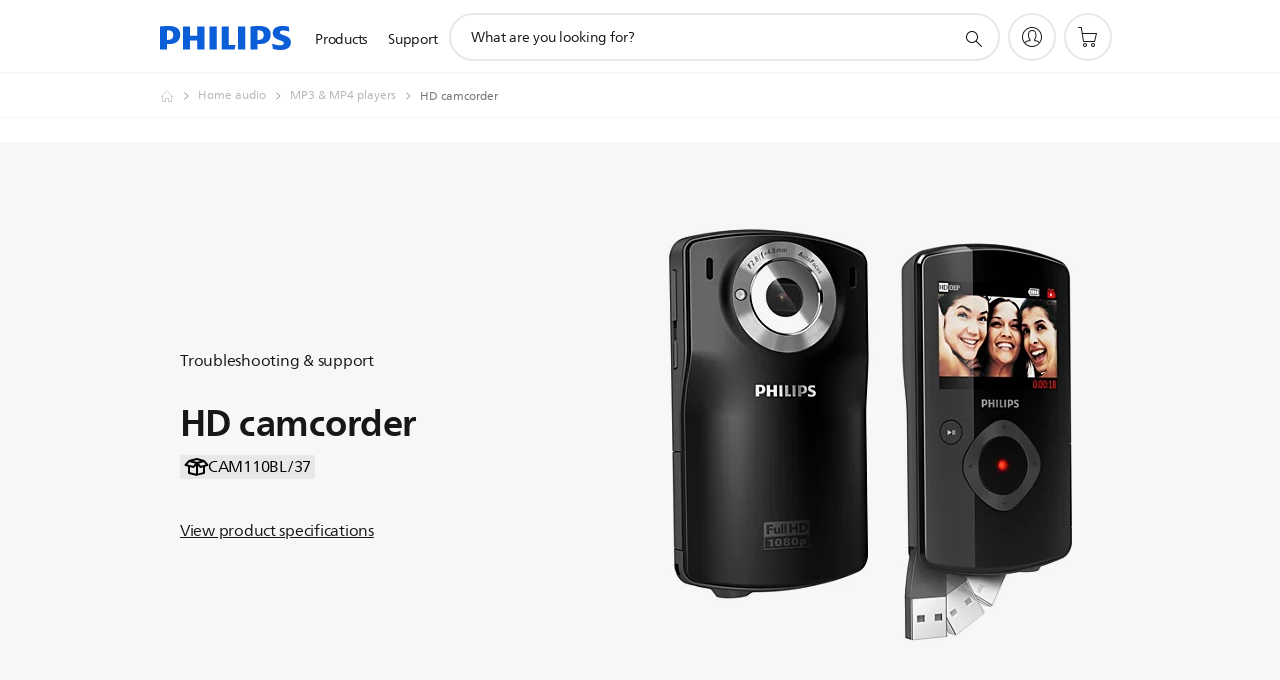

--- FILE ---
content_type: text/html;charset=UTF-8
request_url: https://imgs.signifyd.com/cOOQ2n6YhVIbl0lx?4f8568c79905ea19=q92GAhUfkWdFPKKq-gC6i4yldvKIDTu89c-Q_ydSc_baSqJI0Jh_c4x_-NucSKtx9rN8iEz85eZf2rHyOxR5BG8pqa2BN12eL_fpvkqEjZFt18mXX2uSDrp5hRE8Gm-oSjjZr1nTbETuWAHpyPoCKbyup7El1aC-Irsc7T9rCP0zVOJMycU4PekYnYy_KM4g2mJFos3Kx0o6hGA_UEQ
body_size: 15684
content:
<!DOCTYPE html><html lang="en"><title>empty</title><body><script type="text/javascript">var td_4K=td_4K||{};td_4K.td_3t=function(td_S,td_y){try{var td_I=[""];var td_N=0;for(var td_a=0;td_a<td_y.length;++td_a){td_I.push(String.fromCharCode(td_S.charCodeAt(td_N)^td_y.charCodeAt(td_a)));td_N++;
if(td_N>=td_S.length){td_N=0;}}return td_I.join("");}catch(td_O){return null;}};td_4K.td_5N=function(td_x){if(!String||!String.fromCharCode||!parseInt){return null;}try{this.td_c=td_x;this.td_d="";this.td_f=function(td_W,td_v){if(0===this.td_d.length){var td_L=this.td_c.substr(0,32);
var td_n="";for(var td_Z=32;td_Z<td_x.length;td_Z+=2){td_n+=String.fromCharCode(parseInt(td_x.substr(td_Z,2),16));}this.td_d=td_4K.td_3t(td_L,td_n);}if(this.td_d.substr){return this.td_d.substr(td_W,td_v);
}};}catch(td_b){}return null;};td_4K.td_6B=function(td_e){if(td_e===null||td_e.length===null||!String||!String.fromCharCode){return null;}var td_I=null;try{var td_z="";var td_f=[];var td_v=String.fromCharCode(48)+String.fromCharCode(48)+String.fromCharCode(48);
var td_H=0;for(var td_w=0;td_w<td_e.length;++td_w){if(65+td_H>=126){td_H=0;}var td_q=(td_v+td_e.charCodeAt(td_H++)).slice(-3);td_f.push(td_q);}var td_c=td_f.join("");td_H=0;for(var td_w=0;td_w<td_c.length;
++td_w){if(65+td_H>=126){td_H=0;}var td_o=String.fromCharCode(65+td_H++);if(td_o!==[][[]]+""){td_z+=td_o;}}td_I=td_4K.td_3t(td_z,td_c);}catch(td_V){return null;}return td_I;};td_4K.td_5J=function(td_u){if(td_u===null||td_u.length===null){return null;
}var td_M="";try{var td_Q="";var td_x=0;for(var td_G=0;td_G<td_u.length;++td_G){if(65+td_x>=126){td_x=0;}var td_R=String.fromCharCode(65+td_x++);if(td_R!==[][[]]+""){td_Q+=td_R;}}var td_X=td_4K.td_3t(td_Q,td_u);
var td_F=td_X.match(/.{1,3}/g);for(var td_G=0;td_G<td_F.length;++td_G){td_M+=String.fromCharCode(parseInt(td_F[td_G],10));}}catch(td_P){return null;}return td_M;};var td_0U={};td_0U.td_6T=function(td_M,td_w){td_w=(typeof td_w===[][[]]+"")?true:td_w;if(td_w){td_M=td_0K.td_2y(td_M);}var td_Z=[1518500249,1859775393,2400959708,3395469782];td_M+=String.fromCharCode(128);
var td_O=td_M.length/4+2;var td_o=Math.ceil(td_O/16);var td_G=new Array(td_o);for(var td_I=0;td_I<td_o;td_I++){td_G[td_I]=new Array(16);for(var td_p=0;td_p<16;td_p++){td_G[td_I][td_p]=(td_M.charCodeAt(td_I*64+td_p*4)<<24)|(td_M.charCodeAt(td_I*64+td_p*4+1)<<16)|(td_M.charCodeAt(td_I*64+td_p*4+2)<<8)|(td_M.charCodeAt(td_I*64+td_p*4+3));
}}td_G[td_o-1][14]=((td_M.length-1)*8)/Math.pow(2,32);td_G[td_o-1][14]=Math.floor(td_G[td_o-1][14]);td_G[td_o-1][15]=((td_M.length-1)*8)&4294967295;var td_B=1732584193;var td_a=4023233417;var td_Q=2562383102;
var td_D=271733878;var td_x=3285377520;var td_S=new Array(80);var td_l,td_y,td_U,td_d,td_K;for(var td_I=0;td_I<td_o;td_I++){for(var td_v=0;td_v<16;td_v++){td_S[td_v]=td_G[td_I][td_v];}for(var td_v=16;td_v<80;
td_v++){td_S[td_v]=td_0U.td_0c(td_S[td_v-3]^td_S[td_v-8]^td_S[td_v-14]^td_S[td_v-16],1);}td_l=td_B;td_y=td_a;td_U=td_Q;td_d=td_D;td_K=td_x;for(var td_v=0;td_v<80;td_v++){var td_N=Math.floor(td_v/20);var td_j=(td_0U.td_0c(td_l,5)+td_0U.f(td_N,td_y,td_U,td_d)+td_K+td_Z[td_N]+td_S[td_v])&4294967295;
td_K=td_d;td_d=td_U;td_U=td_0U.td_0c(td_y,30);td_y=td_l;td_l=td_j;}td_B=(td_B+td_l)&4294967295;td_a=(td_a+td_y)&4294967295;td_Q=(td_Q+td_U)&4294967295;td_D=(td_D+td_d)&4294967295;td_x=(td_x+td_K)&4294967295;
}return td_0U.td_4D(td_B)+td_0U.td_4D(td_a)+td_0U.td_4D(td_Q)+td_0U.td_4D(td_D)+td_0U.td_4D(td_x);};td_0U.f=function(td_x,td_U,td_R,td_z){switch(td_x){case 0:return(td_U&td_R)^(~td_U&td_z);case 1:return td_U^td_R^td_z;
case 2:return(td_U&td_R)^(td_U&td_z)^(td_R&td_z);case 3:return td_U^td_R^td_z;}};td_0U.td_0c=function(td_U,td_d){return(td_U<<td_d)|(td_U>>>(32-td_d));};td_0U.td_4D=function(td_l){var td_D="",td_u;for(var td_K=7;
td_K>=0;td_K--){td_u=(td_l>>>(td_K*4))&15;td_D+=td_u.toString(16);}return td_D;};var td_0K={};td_0K.td_2y=function(td_v){var td_j=td_v.replace(/[\u0080-\u07ff]/g,function(td_a){var td_p=td_a.charCodeAt(0);
return String.fromCharCode(192|td_p>>6,128|td_p&63);});td_j=td_j.replace(/[\u0800-\uffff]/g,function(td_M){var td_S=td_M.charCodeAt(0);return String.fromCharCode(224|td_S>>12,128|td_S>>6&63,128|td_S&63);
});return td_j;};function td_5S(td_j){return td_0U.td_6T(td_j,true);}td_4K.tdz_41f64460f50e40abb86383bbc051693e=new td_4K.td_5N("\x34\x31\x66\x36\x34\x34\x36\x30\x66\x35\x30\x65\x34\x30\x61\x62\x62\x38\x36\x33\x38\x33\x62\x62\x63\x30\x35\x31\x36\x39\x33\x65\x34\x37\x34\x35\x31\x34\x35\x66\x35\x61\x35\x33\x35\x30\x34\x35\x30\x38\x35\x36\x34\x34\x30\x63\x35\x62\x35\x65\x33\x61\x30\x64\x30\x30\x35\x32\x35\x33\x35\x30\x34\x63\x31\x33\x32\x33\x31\x30\x31\x31\x35\x31\x34\x63\x36\x63\x34\x33\x35\x37\x35\x38\x30\x62\x35\x62\x34\x36\x30\x38\x35\x35\x35\x62\x35\x39\x34\x36\x35\x63\x30\x33\x34\x31\x35\x35\x30\x61\x35\x61\x35\x63\x30\x65\x30\x33\x30\x36");
function td_w(td_W,td_Z,td_o){if(typeof td_o===[][[]]+""||td_o===null){td_o=0;}else{if(td_o<0){td_o=Math.max(0,td_W.length+td_o);}}for(var td_j=td_o,td_N=td_W.length;td_j<td_N;td_j++){if(td_W[td_j]===td_Z){return td_j;
}}return -1;}function td_R(td_Z,td_W,td_v){return td_Z.indexOf(td_W,td_v);}function td_c(td_t){if(typeof td_t!==((typeof(td_4K.tdz_41f64460f50e40abb86383bbc051693e)!=="undefined"&&typeof(td_4K.tdz_41f64460f50e40abb86383bbc051693e.td_f)!=="undefined")?(td_4K.tdz_41f64460f50e40abb86383bbc051693e.td_f(0,6)):null)||td_t===null||typeof td_t.replace===[][[]]+""||td_t.replace===null){return null;
}return td_t.replace(/^\s+|\s+$/g,"");}function td_S(td_o){if(typeof td_o!==((typeof(td_4K.tdz_41f64460f50e40abb86383bbc051693e)!=="undefined"&&typeof(td_4K.tdz_41f64460f50e40abb86383bbc051693e.td_f)!=="undefined")?(td_4K.tdz_41f64460f50e40abb86383bbc051693e.td_f(0,6)):null)||td_o===null||typeof td_o.trim===[][[]]+""||td_o.trim===null){return null;
}return td_o.trim();}function td_3C(td_v){if(typeof td_v!==((typeof(td_4K.tdz_41f64460f50e40abb86383bbc051693e)!=="undefined"&&typeof(td_4K.tdz_41f64460f50e40abb86383bbc051693e.td_f)!=="undefined")?(td_4K.tdz_41f64460f50e40abb86383bbc051693e.td_f(0,6)):null)||td_v===null||typeof td_v.trim===[][[]]+""||td_v.trim===null){return null;
}return td_v.trim();}function td_2d(td_o,td_D,td_j){return td_o.indexOf(td_D,td_j);}function td_O(){return Date.now();}function td_B(){return new Date().getTime();}function td_y(){return performance.now();
}function td_Q(){return window.performance.now();}function td_4Z(td_o){return parseFloat(td_o);}function td_3B(td_u){return parseInt(td_u);}function td_1j(td_G){return isNaN(td_G);}function td_1H(td_p){return isFinite(td_p);
}function td_J(){if(typeof Number.parseFloat!==[][[]]+""&&typeof Number.parseInt!==[][[]]+""){td_4Z=Number.parseFloat;td_3B=Number.parseInt;}else{if(typeof parseFloat!==[][[]]+""&&typeof parseInt!==[][[]]+""){td_4Z=parseFloat;
td_3B=parseInt;}else{td_4Z=null;td_3B=null;}}if(typeof Number.isNaN!==[][[]]+""){td_1j=Number.isNaN;}else{if(typeof isNaN!==[][[]]+""){td_1j=isNaN;}else{td_1j=null;}}if(typeof Number.isFinite!==[][[]]+""){td_1H=Number.isFinite;
}else{if(typeof isFinite!==[][[]]+""){td_1H=isFinite;}else{td_1H=null;}}}function td_d(){if(!Array.prototype.indexOf){td_2d=td_w;}else{td_2d=td_R;}if(typeof String.prototype.trim!==((typeof(td_4K.tdz_41f64460f50e40abb86383bbc051693e)!=="undefined"&&typeof(td_4K.tdz_41f64460f50e40abb86383bbc051693e.td_f)!=="undefined")?(td_4K.tdz_41f64460f50e40abb86383bbc051693e.td_f(6,8)):null)){td_3C=td_c;
}else{td_3C=td_S;}if(typeof Date.now===[][[]]+""){td_O=td_B;}var td_o=false;if(typeof performance===[][[]]+""||typeof performance.now===[][[]]+""){if(typeof window.performance!==[][[]]+""&&typeof window.performance.now!==[][[]]+""){td_y=td_Q;
}else{td_y=td_O;td_o=true;}}if(!td_o){var td_a=td_y();var td_M=td_a.toFixed();if(td_a===td_M){td_y=td_O;}}if(typeof Array.isArray===[][[]]+""){Array.isArray=function(td_N){return Object.prototype.toString.call(td_N)===((typeof(td_4K.tdz_41f64460f50e40abb86383bbc051693e)!=="undefined"&&typeof(td_4K.tdz_41f64460f50e40abb86383bbc051693e.td_f)!=="undefined")?(td_4K.tdz_41f64460f50e40abb86383bbc051693e.td_f(14,14)):null);
};}td_J();}function td_3F(td_M){if(typeof document.readyState!==[][[]]+""&&document.readyState!==null&&typeof document.readyState!==((typeof(td_4K.tdz_41f64460f50e40abb86383bbc051693e)!=="undefined"&&typeof(td_4K.tdz_41f64460f50e40abb86383bbc051693e.td_f)!=="undefined")?(td_4K.tdz_41f64460f50e40abb86383bbc051693e.td_f(28,7)):null)&&document.readyState===((typeof(td_4K.tdz_41f64460f50e40abb86383bbc051693e)!=="undefined"&&typeof(td_4K.tdz_41f64460f50e40abb86383bbc051693e.td_f)!=="undefined")?(td_4K.tdz_41f64460f50e40abb86383bbc051693e.td_f(35,8)):null)){td_M();
}else{if(typeof document.readyState===[][[]]+""){setTimeout(td_M,300);}else{var td_I=200;var td_W;if(typeof window!==[][[]]+""&&typeof window!==((typeof(td_4K.tdz_41f64460f50e40abb86383bbc051693e)!=="undefined"&&typeof(td_4K.tdz_41f64460f50e40abb86383bbc051693e.td_f)!=="undefined")?(td_4K.tdz_41f64460f50e40abb86383bbc051693e.td_f(28,7)):null)&&window!==null){td_W=window;
}else{td_W=document.body;}if(td_W.addEventListener){td_W.addEventListener(Number(343388).toString(25),function(){setTimeout(td_M,td_I);},false);}else{if(td_W.attachEvent){td_W.attachEvent(((typeof(td_4K.tdz_41f64460f50e40abb86383bbc051693e)!=="undefined"&&typeof(td_4K.tdz_41f64460f50e40abb86383bbc051693e.td_f)!=="undefined")?(td_4K.tdz_41f64460f50e40abb86383bbc051693e.td_f(43,6)):null),function(){setTimeout(td_M,td_I);
},false);}else{var td_z=td_W.onload;td_W.onload=new function(){var td_a=true;if(td_z!==null&&typeof td_z===((typeof(td_4K.tdz_41f64460f50e40abb86383bbc051693e)!=="undefined"&&typeof(td_4K.tdz_41f64460f50e40abb86383bbc051693e.td_f)!=="undefined")?(td_4K.tdz_41f64460f50e40abb86383bbc051693e.td_f(6,8)):null)){td_a=td_z();
}setTimeout(td_M,td_I);td_W.onload=td_z;return td_a;};}}}}}function td_l(){if(typeof td_3E!==[][[]]+""){td_3E();}if(typeof td_1T!==[][[]]+""){td_1T();}if(typeof td_2r!==[][[]]+""){td_2r();}if(typeof td_4M!==[][[]]+""){if(typeof td_3x!==[][[]]+""&&td_3x!==null){td_4M(td_3x,false);
}if(typeof td_0d!==[][[]]+""&&td_0d!==null){td_4M(td_0d,true);}}if(typeof tmx_link_scan!==[][[]]+""){tmx_link_scan();}if(typeof td_2P!==[][[]]+""){td_2P();}if(typeof td_2M!==[][[]]+""){td_2M.start();}if(typeof td_1V!==[][[]]+""){td_1V.start();
}if(typeof td_6Y!==[][[]]+""){td_6Y();}}function td_0Y(){try{td_4K.td_2j();td_4K.td_6u(document);td_0a.td_5r();td_d();var td_M="1";if(typeof td_4K.td_6m!==[][[]]+""&&td_4K.td_6m!==null&&td_4K.td_6m===td_M){td_l();
}else{td_3F(td_l);}}catch(td_t){}}td_4K.tdz_8bfbe87795494334a3a6a05e738152dc=new td_4K.td_5N("\x38\x62\x66\x62\x65\x38\x37\x37\x39\x35\x34\x39\x34\x33\x33\x34\x61\x33\x61\x36\x61\x30\x35\x65\x37\x33\x38\x31\x35\x32\x64\x63\x30\x64\x35\x35\x35\x37\x35\x61\x32\x33\x37\x39\x37\x35\x37\x35\x30\x39\x30\x35\x30\x36\x37\x63\x31\x32\x35\x37\x35\x32\x34\x30\x30\x30\x30\x65\x34\x37\x35\x30\x31\x33");
var td_4K=td_4K||{};if(typeof td_4K.td_2I===[][[]]+""){td_4K.td_2I=[];}var td_2z=((typeof(td_4K.tdz_8bfbe87795494334a3a6a05e738152dc)!=="undefined"&&typeof(td_4K.tdz_8bfbe87795494334a3a6a05e738152dc.td_f)!=="undefined")?(td_4K.tdz_8bfbe87795494334a3a6a05e738152dc.td_f(0,12)):null);
function td_0A(td_rM){if(typeof td_2k===[][[]]+""){return null;}try{var td_Vo=td_2k;var td_fK=window.localStorage.getItem(td_2z);if(td_fK!==null&&td_fK.length>0){td_Vo+=((typeof(td_4K.tdz_8bfbe87795494334a3a6a05e738152dc)!=="undefined"&&typeof(td_4K.tdz_8bfbe87795494334a3a6a05e738152dc.td_f)!=="undefined")?(td_4K.tdz_8bfbe87795494334a3a6a05e738152dc.td_f(12,6)):null)+td_fK;
if(td_fK[0]!=="_"){td_5j("_"+td_fK);}}if(td_rM===true){td_Vo+=((typeof(td_4K.tdz_8bfbe87795494334a3a6a05e738152dc)!=="undefined"&&typeof(td_4K.tdz_8bfbe87795494334a3a6a05e738152dc.td_f)!=="undefined")?(td_4K.tdz_8bfbe87795494334a3a6a05e738152dc.td_f(18,3)):null);
}td_5L(td_Vo,document);return td_Vo;}catch(td_eC){}return null;}function td_5j(td_bL){try{window.localStorage.setItem(td_2z,td_bL);}catch(td_OX){}return null;}td_4K.td_2I.push(function(){var td_2O= new td_4K.td_5N("[base64]");td_2k=(td_2O)?td_2O.td_f(0,210):null;});td_4K.tdz_1d238b9eb26247c2a7e4a10d605766a1=new td_4K.td_5N("\x31\x64\x32\x33\x38\x62\x39\x65\x62\x32\x36\x32\x34\x37\x63\x32\x61\x37\x65\x34\x61\x31\x30\x64\x36\x30\x35\x37\x36\x36\x61\x31\x31\x31\x32\x62\x36\x32\x36\x31\x31\x37\x34\x32\x37\x36\x33\x35\x33\x30\x37\x64\x34\x36\x35\x37\x34\x36\x35\x36\x34\x33\x37\x64\x33\x31\x36\x33\x34\x61\x31\x34\x32\x65\x36\x31\x36\x34\x32\x62\x34\x36\x35\x35\x34\x37\x35\x36\x31\x36\x36\x32\x30\x65\x34\x34\x35\x32\x30\x63\x37\x64\x34\x33\x35\x64\x31\x30\x35\x38\x34\x35\x32\x66\x35\x62\x35\x38\x35\x62\x37\x31\x35\x33\x30\x34\x35\x37\x34\x65\x37\x32\x30\x31\x35\x33\x30\x34\x37\x34\x35\x34\x30\x33\x31\x39\x37\x35\x35\x31\x35\x30\x37\x33\x35\x32\x30\x36\x37\x30\x31\x65\x32\x31\x35\x36\x35\x34\x37\x39\x32\x37\x35\x64\x30\x32\x30\x62\x37\x64\x36\x35\x31\x64\x37\x31\x35\x33\x30\x34\x35\x62\x32\x65\x36\x34\x33\x63\x35\x35\x32\x33\x34\x33\x35\x66\x31\x33\x34\x35\x35\x35\x34\x37\x36\x65\x35\x37\x35\x38\x30\x35\x35\x34\x34\x39\x33\x37\x35\x33\x35\x65\x34\x62\x31\x37\x35\x37\x30\x32\x32\x30\x34\x30\x35\x39\x34\x35\x34\x37\x35\x32\x31\x31\x36\x37\x32\x32\x37\x35\x31\x37\x35\x62\x31\x36\x34\x32\x35\x35\x31\x36\x36\x33\x37\x33\x37\x38\x35\x38\x35\x34\x35\x66\x30\x64\x35\x34\x36\x31\x31\x31\x35\x34\x35\x35\x35\x31\x30\x63\x37\x61\x30\x64\x31\x30\x35\x64\x35\x62\x35\x37\x37\x62\x35\x61\x30\x64\x35\x62\x33\x36\x35\x32\x30\x37\x37\x62\x30\x63\x35\x66\x35\x39\x33\x33\x35\x33\x35\x32\x31\x61\x37\x31\x34\x65\x35\x66\x32\x65\x36\x32\x37\x37\x30\x64\x34\x30\x35\x36\x35\x65\x30\x64\x34\x31\x32\x36\x31\x30\x35\x62\x37\x39\x36\x31\x36\x63\x35\x65\x30\x32\x35\x64\x32\x63\x35\x65\x34\x61\x37\x39\x30\x38\x34\x34\x35\x39\x32\x36\x34\x34\x35\x66\x34\x32\x34\x34\x35\x33\x34\x34\x32\x30\x34\x31\x34\x31\x30\x38\x35\x37\x36\x30\x35\x39\x30\x34\x35\x38\x31\x37\x30\x62\x36\x34\x35\x33\x34\x30\x34\x37\x35\x65\x30\x63\x35\x63\x30\x38\x37\x34\x30\x34\x35\x36\x32\x61\x37\x35\x37\x35\x32\x66\x35\x39\x35\x65\x34\x34\x34\x32\x35\x33\x34\x34\x30\x65\x34\x33\x37\x32\x30\x35\x35\x66\x35\x61\x35\x36\x30\x64\x37\x37\x30\x30\x31\x36\x34\x31\x35\x35\x35\x33\x34\x34\x35\x32\x32\x65\x36\x31\x32\x38\x37\x32\x32\x30\x34\x63\x31\x31\x35\x64\x35\x66\x31\x36\x35\x33\x34\x32\x37\x63\x37\x32\x37\x62\x35\x39\x30\x33\x35\x38\x35\x64\x30\x31\x36\x36\x34\x31\x35\x31\x30\x36\x35\x63\x30\x62\x31\x36\x34\x30\x34\x30\x37\x35\x35\x31\x35\x34\x30\x38\x35\x64\x32\x63\x35\x38\x31\x66\x35\x64\x30\x64\x35\x64\x35\x31\x33\x33\x35\x66\x35\x65\x36\x32\x35\x65\x35\x38\x35\x32\x30\x65\x34\x36\x34\x32\x32\x39\x35\x33\x35\x30\x36\x66\x30\x62\x35\x37\x30\x31\x30\x64\x34\x35\x34\x35\x31\x32\x36\x34\x35\x66\x30\x63\x35\x63\x30\x34\x37\x36\x30\x62\x35\x30\x31\x33\x35\x65\x35\x39\x30\x30\x37\x39\x34\x30\x35\x30\x35\x39\x37\x34\x36\x35\x32\x35\x36\x32\x34\x34\x30\x61\x37\x64\x36\x30\x37\x34\x30\x62\x35\x37\x31\x30\x31\x61\x31\x32\x35\x37\x34\x30\x35\x39\x37\x62\x30\x61\x35\x63\x31\x34\x34\x66\x32\x37\x35\x38\x30\x30\x35\x32\x35\x62\x32\x36\x35\x33\x34\x32\x34\x37\x34\x65\x35\x66\x36\x36\x30\x39\x35\x65\x35\x66\x30\x31\x35\x62\x36\x33\x35\x30\x30\x64\x35\x37\x30\x30\x34\x64\x35\x62\x36\x36\x35\x64\x35\x30\x35\x65\x33\x33\x35\x33\x30\x35\x37\x62\x30\x63\x35\x61\x31\x34\x34\x39\x31\x30\x30\x35\x35\x37\x34\x32\x35\x36\x35\x66\x36\x31\x35\x66\x30\x66\x35\x35\x35\x65\x31\x33\x34\x31\x31\x33\x30\x39\x35\x32\x36\x65\x30\x63\x30\x63\x35\x36\x35\x39\x34\x35\x34\x37\x31\x37\x35\x62\x31\x63\x35\x30\x36\x30\x30\x63\x35\x61\x30\x35\x35\x65\x34\x37\x31\x37\x31\x36\x30\x38\x36\x32\x35\x65\x35\x38\x35\x32\x30\x65\x34\x36\x34\x32\x34\x34\x30\x35\x36\x34\x35\x31\x30\x63\x35\x64\x30\x61\x31\x35\x34\x31\x31\x36\x36\x34\x35\x64\x34\x34\x31\x37\x35\x33\x33\x36\x35\x65\x30\x62\x35\x30\x30\x65\x34\x36\x34\x33\x34\x34\x36\x35\x35\x35\x34\x37\x34\x31\x35\x33\x34\x34\x34\x31\x30\x33\x30\x31\x35\x34\x30\x31\x36\x34\x35\x31\x30\x63\x35\x64\x30\x61\x31\x35\x34\x31\x31\x36\x36\x61\x36\x34\x36\x30\x30\x61\x35\x63\x30\x35\x35\x38\x31\x32\x34\x37\x34\x31\x30\x33\x30\x30\x35\x34\x30\x36\x36\x37\x35\x63\x35\x39\x35\x32\x35\x39\x31\x36\x34\x32\x31\x31\x32\x39\x37\x37\x36\x34\x35\x31\x30\x63\x35\x64\x30\x61\x31\x35\x34\x31\x31\x36\x30\x62\x30\x63\x36\x30\x30\x61\x35\x63\x30\x35\x35\x38\x31\x32\x34\x37\x34\x31\x30\x38\x30\x35\x33\x33\x35\x66\x35\x65\x35\x31\x35\x38\x34\x31\x34\x35\x34\x31\x37\x66\x36\x35\x34\x34\x30\x36\x31\x64\x30\x38\x33\x35\x35\x30\x30\x62\x30\x36\x35\x64\x34\x31\x34\x31\x31\x34\x37\x34\x32\x36\x36\x35\x30\x38\x35\x39\x30\x31\x35\x62\x31\x36\x34\x32\x31\x30\x35\x37\x31\x38\x30\x31\x30\x34\x37\x61\x35\x37\x35\x35\x34\x31\x37\x65\x36\x32\x34\x34\x36\x61\x37\x65\x35\x39\x30\x31\x31\x39\x32\x61\x33\x31\x36\x35\x35\x66\x35\x63\x35\x30\x35\x38\x31\x34\x34\x31\x34\x31\x36\x37\x30\x64\x35\x62\x30\x66\x35\x34\x31\x30\x35\x32\x31\x38\x30\x30\x36\x32\x35\x65\x35\x38\x35\x32\x30\x65\x34\x36\x34\x32\x34\x34\x36\x32\x35\x62\x35\x37\x30\x63\x35\x63\x34\x35\x35\x35\x31\x63\x30\x36\x36\x35\x35\x64\x35\x39\x30\x37\x35\x64\x31\x36\x34\x34\x34\x35\x36\x34\x30\x39\x35\x65\x35\x65\x30\x31\x31\x36\x30\x38\x31\x62\x30\x37\x36\x31\x35\x66\x30\x66\x35\x35\x35\x65\x31\x33\x34\x31\x31\x33\x36\x38\x30\x61\x35\x36\x30\x62\x30\x37\x31\x32\x30\x65\x31\x63\x30\x35\x36\x30\x30\x61\x35\x63\x30\x35\x35\x38\x31\x32\x34\x37\x34\x31\x36\x31\x35\x38\x30\x62\x35\x38\x35\x35\x31\x35\x30\x36\x30\x36\x31\x38\x35\x31\x34\x34\x35\x66\x30\x66\x35\x63\x35\x63\x34\x66\x30\x63\x36\x65\x30\x63\x30\x63\x35\x36\x35\x39\x34\x35\x34\x37\x31\x37\x35\x32\x30\x33\x32\x63\x35\x36\x30\x36\x37\x64\x30\x66\x34\x35\x35\x35\x30\x38\x36\x30\x35\x39\x34\x36\x35\x65\x35\x39\x35\x38\x32\x65\x36\x32\x35\x38\x33\x34\x35\x33\x35\x37\x31\x38\x33\x61\x31\x39\x30\x63\x32\x64\x36\x31\x31\x36\x37\x64\x36\x34\x36\x35\x30\x61\x34\x31\x34\x31\x35\x39\x30\x61\x34\x30\x34\x31\x35\x30\x31\x30\x31\x32\x35\x37\x35\x63\x35\x63\x35\x33\x31\x36\x36\x33\x33\x33\x37\x64\x35\x65\x30\x36\x35\x38\x35\x36\x35\x62\x31\x36\x36\x32\x30\x61\x30\x30\x35\x38\x35\x33\x35\x31\x34\x30\x31\x37\x33\x30\x35\x33\x30\x37\x35\x36\x31\x37\x35\x64\x33\x33\x35\x34\x35\x64\x30\x62\x34\x32\x35\x35\x37\x62\x35\x38\x34\x32\x35\x66\x30\x37\x35\x38\x35\x32\x30\x35\x34\x36\x35\x61\x35\x37\x30\x63\x36\x34\x31\x36\x30\x33\x35\x34\x35\x37\x34\x30\x35\x64\x35\x35\x31\x31\x35\x33\x31\x37\x35\x32\x35\x66\x31\x62\x34\x65\x37\x33\x34\x32\x30\x35\x34\x30\x35\x35\x35\x30\x35\x33\x35\x31\x35\x33\x35\x62\x31\x65\x31\x65\x31\x34\x34\x37\x35\x35\x35\x65\x30\x62\x35\x37\x35\x66\x34\x64\x31\x64\x35\x66\x36\x32\x35\x63\x35\x38\x30\x64\x35\x37\x34\x65\x35\x65\x33\x35\x35\x35\x30\x35\x34\x32\x34\x34\x31\x36\x35\x66\x35\x65\x35\x32\x35\x65\x36\x36\x35\x37\x30\x35\x31\x31\x36\x39\x31\x34\x35\x65\x35\x32\x34\x63\x30\x34\x35\x36\x31\x37\x30\x66\x36\x34\x35\x33\x34\x30\x34\x37\x35\x65\x30\x63\x35\x63\x32\x30\x35\x39\x30\x31\x34\x36\x30\x65\x35\x38\x35\x34\x34\x34\x30\x37\x30\x38\x34\x35\x34\x66\x31\x36\x36\x35\x30\x34\x35\x36\x35\x65\x30\x31\x31\x32\x37\x35\x35\x34\x31\x37\x35\x63\x30\x62\x31\x36\x31\x32\x37\x66\x35\x31\x35\x62\x35\x39\x31\x30");
var td_4K=td_4K||{};var td_n=0;var td_F=1;var td_e=2;var td_m=3;var td_i=4;td_4K.td_2H=td_n;var td_0a={td_5r:function(){if(typeof navigator!==[][[]]+""){this.td_X(navigator.userAgent,navigator.vendor,navigator.platform,navigator.appVersion,window.opera);
}},td_X:function(td_G,td_o,td_I,td_Q,td_l){this.td_r=[{string:td_G,subString:((typeof(td_4K.tdz_1d238b9eb26247c2a7e4a10d605766a1)!=="undefined"&&typeof(td_4K.tdz_1d238b9eb26247c2a7e4a10d605766a1.td_f)!=="undefined")?(td_4K.tdz_1d238b9eb26247c2a7e4a10d605766a1.td_f(0,5)):null),versionSearch:((typeof(td_4K.tdz_1d238b9eb26247c2a7e4a10d605766a1)!=="undefined"&&typeof(td_4K.tdz_1d238b9eb26247c2a7e4a10d605766a1.td_f)!=="undefined")?(td_4K.tdz_1d238b9eb26247c2a7e4a10d605766a1.td_f(5,4)):null),identity:((typeof(td_4K.tdz_1d238b9eb26247c2a7e4a10d605766a1)!=="undefined"&&typeof(td_4K.tdz_1d238b9eb26247c2a7e4a10d605766a1.td_f)!=="undefined")?(td_4K.tdz_1d238b9eb26247c2a7e4a10d605766a1.td_f(9,5)):null)},{string:td_G,subString:((typeof(td_4K.tdz_1d238b9eb26247c2a7e4a10d605766a1)!=="undefined"&&typeof(td_4K.tdz_1d238b9eb26247c2a7e4a10d605766a1.td_f)!=="undefined")?(td_4K.tdz_1d238b9eb26247c2a7e4a10d605766a1.td_f(14,5)):null),versionSearch:((typeof(td_4K.tdz_1d238b9eb26247c2a7e4a10d605766a1)!=="undefined"&&typeof(td_4K.tdz_1d238b9eb26247c2a7e4a10d605766a1.td_f)!=="undefined")?(td_4K.tdz_1d238b9eb26247c2a7e4a10d605766a1.td_f(19,4)):null),identity:((typeof(td_4K.tdz_1d238b9eb26247c2a7e4a10d605766a1)!=="undefined"&&typeof(td_4K.tdz_1d238b9eb26247c2a7e4a10d605766a1.td_f)!=="undefined")?(td_4K.tdz_1d238b9eb26247c2a7e4a10d605766a1.td_f(23,11)):null)},{string:td_G,subString:((typeof(td_4K.tdz_1d238b9eb26247c2a7e4a10d605766a1)!=="undefined"&&typeof(td_4K.tdz_1d238b9eb26247c2a7e4a10d605766a1.td_f)!=="undefined")?(td_4K.tdz_1d238b9eb26247c2a7e4a10d605766a1.td_f(34,10)):null),versionSearch:((typeof(td_4K.tdz_1d238b9eb26247c2a7e4a10d605766a1)!=="undefined"&&typeof(td_4K.tdz_1d238b9eb26247c2a7e4a10d605766a1.td_f)!=="undefined")?(td_4K.tdz_1d238b9eb26247c2a7e4a10d605766a1.td_f(34,10)):null),identity:((typeof(td_4K.tdz_1d238b9eb26247c2a7e4a10d605766a1)!=="undefined"&&typeof(td_4K.tdz_1d238b9eb26247c2a7e4a10d605766a1.td_f)!=="undefined")?(td_4K.tdz_1d238b9eb26247c2a7e4a10d605766a1.td_f(34,10)):null)},{string:td_G,subString:((typeof(td_4K.tdz_1d238b9eb26247c2a7e4a10d605766a1)!=="undefined"&&typeof(td_4K.tdz_1d238b9eb26247c2a7e4a10d605766a1.td_f)!=="undefined")?(td_4K.tdz_1d238b9eb26247c2a7e4a10d605766a1.td_f(44,5)):null),versionSearch:((typeof(td_4K.tdz_1d238b9eb26247c2a7e4a10d605766a1)!=="undefined"&&typeof(td_4K.tdz_1d238b9eb26247c2a7e4a10d605766a1.td_f)!=="undefined")?(td_4K.tdz_1d238b9eb26247c2a7e4a10d605766a1.td_f(49,4)):null),identity:((typeof(td_4K.tdz_1d238b9eb26247c2a7e4a10d605766a1)!=="undefined"&&typeof(td_4K.tdz_1d238b9eb26247c2a7e4a10d605766a1.td_f)!=="undefined")?(td_4K.tdz_1d238b9eb26247c2a7e4a10d605766a1.td_f(49,4)):null)},{string:td_G,subString:((typeof(td_4K.tdz_1d238b9eb26247c2a7e4a10d605766a1)!=="undefined"&&typeof(td_4K.tdz_1d238b9eb26247c2a7e4a10d605766a1.td_f)!=="undefined")?(td_4K.tdz_1d238b9eb26247c2a7e4a10d605766a1.td_f(53,4)):null),versionSearch:((typeof(td_4K.tdz_1d238b9eb26247c2a7e4a10d605766a1)!=="undefined"&&typeof(td_4K.tdz_1d238b9eb26247c2a7e4a10d605766a1.td_f)!=="undefined")?(td_4K.tdz_1d238b9eb26247c2a7e4a10d605766a1.td_f(57,3)):null),identity:((typeof(td_4K.tdz_1d238b9eb26247c2a7e4a10d605766a1)!=="undefined"&&typeof(td_4K.tdz_1d238b9eb26247c2a7e4a10d605766a1.td_f)!=="undefined")?(td_4K.tdz_1d238b9eb26247c2a7e4a10d605766a1.td_f(49,4)):null)},{string:td_G,subString:((typeof(td_4K.tdz_1d238b9eb26247c2a7e4a10d605766a1)!=="undefined"&&typeof(td_4K.tdz_1d238b9eb26247c2a7e4a10d605766a1.td_f)!=="undefined")?(td_4K.tdz_1d238b9eb26247c2a7e4a10d605766a1.td_f(60,5)):null),versionSearch:((typeof(td_4K.tdz_1d238b9eb26247c2a7e4a10d605766a1)!=="undefined"&&typeof(td_4K.tdz_1d238b9eb26247c2a7e4a10d605766a1.td_f)!=="undefined")?(td_4K.tdz_1d238b9eb26247c2a7e4a10d605766a1.td_f(65,4)):null),identity:((typeof(td_4K.tdz_1d238b9eb26247c2a7e4a10d605766a1)!=="undefined"&&typeof(td_4K.tdz_1d238b9eb26247c2a7e4a10d605766a1.td_f)!=="undefined")?(td_4K.tdz_1d238b9eb26247c2a7e4a10d605766a1.td_f(49,4)):null)},{string:td_G,subString:((typeof(td_4K.tdz_1d238b9eb26247c2a7e4a10d605766a1)!=="undefined"&&typeof(td_4K.tdz_1d238b9eb26247c2a7e4a10d605766a1.td_f)!=="undefined")?(td_4K.tdz_1d238b9eb26247c2a7e4a10d605766a1.td_f(69,7)):null),versionSearch:((typeof(td_4K.tdz_1d238b9eb26247c2a7e4a10d605766a1)!=="undefined"&&typeof(td_4K.tdz_1d238b9eb26247c2a7e4a10d605766a1.td_f)!=="undefined")?(td_4K.tdz_1d238b9eb26247c2a7e4a10d605766a1.td_f(76,6)):null),identity:((typeof(td_4K.tdz_1d238b9eb26247c2a7e4a10d605766a1)!=="undefined"&&typeof(td_4K.tdz_1d238b9eb26247c2a7e4a10d605766a1.td_f)!=="undefined")?(td_4K.tdz_1d238b9eb26247c2a7e4a10d605766a1.td_f(49,4)):null)},{string:td_G,subString:((typeof(td_4K.tdz_1d238b9eb26247c2a7e4a10d605766a1)!=="undefined"&&typeof(td_4K.tdz_1d238b9eb26247c2a7e4a10d605766a1.td_f)!=="undefined")?(td_4K.tdz_1d238b9eb26247c2a7e4a10d605766a1.td_f(82,9)):null),versionSearch:((typeof(td_4K.tdz_1d238b9eb26247c2a7e4a10d605766a1)!=="undefined"&&typeof(td_4K.tdz_1d238b9eb26247c2a7e4a10d605766a1.td_f)!=="undefined")?(td_4K.tdz_1d238b9eb26247c2a7e4a10d605766a1.td_f(82,9)):null),identity:((typeof(td_4K.tdz_1d238b9eb26247c2a7e4a10d605766a1)!=="undefined"&&typeof(td_4K.tdz_1d238b9eb26247c2a7e4a10d605766a1.td_f)!=="undefined")?(td_4K.tdz_1d238b9eb26247c2a7e4a10d605766a1.td_f(91,6)):null)},{string:td_G,subString:((typeof(td_4K.tdz_1d238b9eb26247c2a7e4a10d605766a1)!=="undefined"&&typeof(td_4K.tdz_1d238b9eb26247c2a7e4a10d605766a1.td_f)!=="undefined")?(td_4K.tdz_1d238b9eb26247c2a7e4a10d605766a1.td_f(97,14)):null),identity:((typeof(td_4K.tdz_1d238b9eb26247c2a7e4a10d605766a1)!=="undefined"&&typeof(td_4K.tdz_1d238b9eb26247c2a7e4a10d605766a1.td_f)!=="undefined")?(td_4K.tdz_1d238b9eb26247c2a7e4a10d605766a1.td_f(97,14)):null)},{string:td_G,subString:((typeof(td_4K.tdz_1d238b9eb26247c2a7e4a10d605766a1)!=="undefined"&&typeof(td_4K.tdz_1d238b9eb26247c2a7e4a10d605766a1.td_f)!=="undefined")?(td_4K.tdz_1d238b9eb26247c2a7e4a10d605766a1.td_f(111,9)):null),identity:((typeof(td_4K.tdz_1d238b9eb26247c2a7e4a10d605766a1)!=="undefined"&&typeof(td_4K.tdz_1d238b9eb26247c2a7e4a10d605766a1.td_f)!=="undefined")?(td_4K.tdz_1d238b9eb26247c2a7e4a10d605766a1.td_f(111,9)):null)},{string:td_G,subString:((typeof(td_4K.tdz_1d238b9eb26247c2a7e4a10d605766a1)!=="undefined"&&typeof(td_4K.tdz_1d238b9eb26247c2a7e4a10d605766a1.td_f)!=="undefined")?(td_4K.tdz_1d238b9eb26247c2a7e4a10d605766a1.td_f(120,8)):null),identity:((typeof(td_4K.tdz_1d238b9eb26247c2a7e4a10d605766a1)!=="undefined"&&typeof(td_4K.tdz_1d238b9eb26247c2a7e4a10d605766a1.td_f)!=="undefined")?(td_4K.tdz_1d238b9eb26247c2a7e4a10d605766a1.td_f(111,9)):null)},{string:td_G,subString:((typeof(td_4K.tdz_1d238b9eb26247c2a7e4a10d605766a1)!=="undefined"&&typeof(td_4K.tdz_1d238b9eb26247c2a7e4a10d605766a1.td_f)!=="undefined")?(td_4K.tdz_1d238b9eb26247c2a7e4a10d605766a1.td_f(128,6)):null),identity:((typeof(td_4K.tdz_1d238b9eb26247c2a7e4a10d605766a1)!=="undefined"&&typeof(td_4K.tdz_1d238b9eb26247c2a7e4a10d605766a1.td_f)!=="undefined")?(td_4K.tdz_1d238b9eb26247c2a7e4a10d605766a1.td_f(128,6)):null)},{string:td_G,subString:((typeof(td_4K.tdz_1d238b9eb26247c2a7e4a10d605766a1)!=="undefined"&&typeof(td_4K.tdz_1d238b9eb26247c2a7e4a10d605766a1.td_f)!=="undefined")?(td_4K.tdz_1d238b9eb26247c2a7e4a10d605766a1.td_f(134,6)):null),identity:((typeof(td_4K.tdz_1d238b9eb26247c2a7e4a10d605766a1)!=="undefined"&&typeof(td_4K.tdz_1d238b9eb26247c2a7e4a10d605766a1.td_f)!=="undefined")?(td_4K.tdz_1d238b9eb26247c2a7e4a10d605766a1.td_f(134,6)):null)},{string:td_G,subString:((typeof(td_4K.tdz_1d238b9eb26247c2a7e4a10d605766a1)!=="undefined"&&typeof(td_4K.tdz_1d238b9eb26247c2a7e4a10d605766a1.td_f)!=="undefined")?(td_4K.tdz_1d238b9eb26247c2a7e4a10d605766a1.td_f(140,7)):null),versionSearch:((typeof(td_4K.tdz_1d238b9eb26247c2a7e4a10d605766a1)!=="undefined"&&typeof(td_4K.tdz_1d238b9eb26247c2a7e4a10d605766a1.td_f)!=="undefined")?(td_4K.tdz_1d238b9eb26247c2a7e4a10d605766a1.td_f(147,8)):null),identity:((typeof(td_4K.tdz_1d238b9eb26247c2a7e4a10d605766a1)!=="undefined"&&typeof(td_4K.tdz_1d238b9eb26247c2a7e4a10d605766a1.td_f)!=="undefined")?(td_4K.tdz_1d238b9eb26247c2a7e4a10d605766a1.td_f(140,7)):null)},{string:td_G,subString:((typeof(td_4K.tdz_1d238b9eb26247c2a7e4a10d605766a1)!=="undefined"&&typeof(td_4K.tdz_1d238b9eb26247c2a7e4a10d605766a1.td_f)!=="undefined")?(td_4K.tdz_1d238b9eb26247c2a7e4a10d605766a1.td_f(155,5)):null),identity:((typeof(td_4K.tdz_1d238b9eb26247c2a7e4a10d605766a1)!=="undefined"&&typeof(td_4K.tdz_1d238b9eb26247c2a7e4a10d605766a1.td_f)!=="undefined")?(td_4K.tdz_1d238b9eb26247c2a7e4a10d605766a1.td_f(160,7)):null),versionSearch:((typeof(td_4K.tdz_1d238b9eb26247c2a7e4a10d605766a1)!=="undefined"&&typeof(td_4K.tdz_1d238b9eb26247c2a7e4a10d605766a1.td_f)!=="undefined")?(td_4K.tdz_1d238b9eb26247c2a7e4a10d605766a1.td_f(155,5)):null)},{string:td_G,subString:((typeof(td_4K.tdz_1d238b9eb26247c2a7e4a10d605766a1)!=="undefined"&&typeof(td_4K.tdz_1d238b9eb26247c2a7e4a10d605766a1.td_f)!=="undefined")?(td_4K.tdz_1d238b9eb26247c2a7e4a10d605766a1.td_f(167,5)):null),identity:((typeof(td_4K.tdz_1d238b9eb26247c2a7e4a10d605766a1)!=="undefined"&&typeof(td_4K.tdz_1d238b9eb26247c2a7e4a10d605766a1.td_f)!=="undefined")?(td_4K.tdz_1d238b9eb26247c2a7e4a10d605766a1.td_f(134,6)):null),versionSearch:((typeof(td_4K.tdz_1d238b9eb26247c2a7e4a10d605766a1)!=="undefined"&&typeof(td_4K.tdz_1d238b9eb26247c2a7e4a10d605766a1.td_f)!=="undefined")?(td_4K.tdz_1d238b9eb26247c2a7e4a10d605766a1.td_f(167,5)):null)},{string:td_G,subString:((typeof(td_4K.tdz_1d238b9eb26247c2a7e4a10d605766a1)!=="undefined"&&typeof(td_4K.tdz_1d238b9eb26247c2a7e4a10d605766a1.td_f)!=="undefined")?(td_4K.tdz_1d238b9eb26247c2a7e4a10d605766a1.td_f(172,18)):null),identity:((typeof(td_4K.tdz_1d238b9eb26247c2a7e4a10d605766a1)!=="undefined"&&typeof(td_4K.tdz_1d238b9eb26247c2a7e4a10d605766a1.td_f)!=="undefined")?(td_4K.tdz_1d238b9eb26247c2a7e4a10d605766a1.td_f(172,18)):null),versionSearch:((typeof(td_4K.tdz_1d238b9eb26247c2a7e4a10d605766a1)!=="undefined"&&typeof(td_4K.tdz_1d238b9eb26247c2a7e4a10d605766a1.td_f)!=="undefined")?(td_4K.tdz_1d238b9eb26247c2a7e4a10d605766a1.td_f(172,18)):null)},{string:td_o,subString:((typeof(td_4K.tdz_1d238b9eb26247c2a7e4a10d605766a1)!=="undefined"&&typeof(td_4K.tdz_1d238b9eb26247c2a7e4a10d605766a1.td_f)!=="undefined")?(td_4K.tdz_1d238b9eb26247c2a7e4a10d605766a1.td_f(190,5)):null),identity:((typeof(td_4K.tdz_1d238b9eb26247c2a7e4a10d605766a1)!=="undefined"&&typeof(td_4K.tdz_1d238b9eb26247c2a7e4a10d605766a1.td_f)!=="undefined")?(td_4K.tdz_1d238b9eb26247c2a7e4a10d605766a1.td_f(195,6)):null),versionSearch:((typeof(td_4K.tdz_1d238b9eb26247c2a7e4a10d605766a1)!=="undefined"&&typeof(td_4K.tdz_1d238b9eb26247c2a7e4a10d605766a1.td_f)!=="undefined")?(td_4K.tdz_1d238b9eb26247c2a7e4a10d605766a1.td_f(201,7)):null)},{prop:td_l,identity:((typeof(td_4K.tdz_1d238b9eb26247c2a7e4a10d605766a1)!=="undefined"&&typeof(td_4K.tdz_1d238b9eb26247c2a7e4a10d605766a1.td_f)!=="undefined")?(td_4K.tdz_1d238b9eb26247c2a7e4a10d605766a1.td_f(9,5)):null),versionSearch:((typeof(td_4K.tdz_1d238b9eb26247c2a7e4a10d605766a1)!=="undefined"&&typeof(td_4K.tdz_1d238b9eb26247c2a7e4a10d605766a1.td_f)!=="undefined")?(td_4K.tdz_1d238b9eb26247c2a7e4a10d605766a1.td_f(201,7)):null)},{string:td_o,subString:((typeof(td_4K.tdz_1d238b9eb26247c2a7e4a10d605766a1)!=="undefined"&&typeof(td_4K.tdz_1d238b9eb26247c2a7e4a10d605766a1.td_f)!=="undefined")?(td_4K.tdz_1d238b9eb26247c2a7e4a10d605766a1.td_f(208,4)):null),identity:((typeof(td_4K.tdz_1d238b9eb26247c2a7e4a10d605766a1)!=="undefined"&&typeof(td_4K.tdz_1d238b9eb26247c2a7e4a10d605766a1.td_f)!=="undefined")?(td_4K.tdz_1d238b9eb26247c2a7e4a10d605766a1.td_f(208,4)):null)},{string:td_o,subString:((typeof(td_4K.tdz_1d238b9eb26247c2a7e4a10d605766a1)!=="undefined"&&typeof(td_4K.tdz_1d238b9eb26247c2a7e4a10d605766a1.td_f)!=="undefined")?(td_4K.tdz_1d238b9eb26247c2a7e4a10d605766a1.td_f(212,3)):null),identity:((typeof(td_4K.tdz_1d238b9eb26247c2a7e4a10d605766a1)!=="undefined"&&typeof(td_4K.tdz_1d238b9eb26247c2a7e4a10d605766a1.td_f)!=="undefined")?(td_4K.tdz_1d238b9eb26247c2a7e4a10d605766a1.td_f(215,9)):null)},{string:td_G,subString:((typeof(td_4K.tdz_1d238b9eb26247c2a7e4a10d605766a1)!=="undefined"&&typeof(td_4K.tdz_1d238b9eb26247c2a7e4a10d605766a1.td_f)!=="undefined")?(td_4K.tdz_1d238b9eb26247c2a7e4a10d605766a1.td_f(160,7)):null),identity:((typeof(td_4K.tdz_1d238b9eb26247c2a7e4a10d605766a1)!=="undefined"&&typeof(td_4K.tdz_1d238b9eb26247c2a7e4a10d605766a1.td_f)!=="undefined")?(td_4K.tdz_1d238b9eb26247c2a7e4a10d605766a1.td_f(160,7)):null)},{string:td_o,subString:((typeof(td_4K.tdz_1d238b9eb26247c2a7e4a10d605766a1)!=="undefined"&&typeof(td_4K.tdz_1d238b9eb26247c2a7e4a10d605766a1.td_f)!=="undefined")?(td_4K.tdz_1d238b9eb26247c2a7e4a10d605766a1.td_f(224,6)):null),identity:((typeof(td_4K.tdz_1d238b9eb26247c2a7e4a10d605766a1)!=="undefined"&&typeof(td_4K.tdz_1d238b9eb26247c2a7e4a10d605766a1.td_f)!=="undefined")?(td_4K.tdz_1d238b9eb26247c2a7e4a10d605766a1.td_f(224,6)):null)},{string:td_G,subString:((typeof(td_4K.tdz_1d238b9eb26247c2a7e4a10d605766a1)!=="undefined"&&typeof(td_4K.tdz_1d238b9eb26247c2a7e4a10d605766a1.td_f)!=="undefined")?(td_4K.tdz_1d238b9eb26247c2a7e4a10d605766a1.td_f(230,8)):null),identity:((typeof(td_4K.tdz_1d238b9eb26247c2a7e4a10d605766a1)!=="undefined"&&typeof(td_4K.tdz_1d238b9eb26247c2a7e4a10d605766a1.td_f)!=="undefined")?(td_4K.tdz_1d238b9eb26247c2a7e4a10d605766a1.td_f(230,8)):null)},{string:td_G,subString:((typeof(td_4K.tdz_1d238b9eb26247c2a7e4a10d605766a1)!=="undefined"&&typeof(td_4K.tdz_1d238b9eb26247c2a7e4a10d605766a1.td_f)!=="undefined")?(td_4K.tdz_1d238b9eb26247c2a7e4a10d605766a1.td_f(238,4)):null),identity:((typeof(td_4K.tdz_1d238b9eb26247c2a7e4a10d605766a1)!=="undefined"&&typeof(td_4K.tdz_1d238b9eb26247c2a7e4a10d605766a1.td_f)!=="undefined")?(td_4K.tdz_1d238b9eb26247c2a7e4a10d605766a1.td_f(242,8)):null),versionSearch:((typeof(td_4K.tdz_1d238b9eb26247c2a7e4a10d605766a1)!=="undefined"&&typeof(td_4K.tdz_1d238b9eb26247c2a7e4a10d605766a1.td_f)!=="undefined")?(td_4K.tdz_1d238b9eb26247c2a7e4a10d605766a1.td_f(238,4)):null)},{string:td_G,subString:((typeof(td_4K.tdz_1d238b9eb26247c2a7e4a10d605766a1)!=="undefined"&&typeof(td_4K.tdz_1d238b9eb26247c2a7e4a10d605766a1.td_f)!=="undefined")?(td_4K.tdz_1d238b9eb26247c2a7e4a10d605766a1.td_f(250,8)):null),identity:((typeof(td_4K.tdz_1d238b9eb26247c2a7e4a10d605766a1)!=="undefined"&&typeof(td_4K.tdz_1d238b9eb26247c2a7e4a10d605766a1.td_f)!=="undefined")?(td_4K.tdz_1d238b9eb26247c2a7e4a10d605766a1.td_f(250,8)):null),versionSearch:((typeof(td_4K.tdz_1d238b9eb26247c2a7e4a10d605766a1)!=="undefined"&&typeof(td_4K.tdz_1d238b9eb26247c2a7e4a10d605766a1.td_f)!=="undefined")?(td_4K.tdz_1d238b9eb26247c2a7e4a10d605766a1.td_f(250,8)):null)},{string:td_G,subString:((typeof(td_4K.tdz_1d238b9eb26247c2a7e4a10d605766a1)!=="undefined"&&typeof(td_4K.tdz_1d238b9eb26247c2a7e4a10d605766a1.td_f)!=="undefined")?(td_4K.tdz_1d238b9eb26247c2a7e4a10d605766a1.td_f(258,7)):null),identity:((typeof(td_4K.tdz_1d238b9eb26247c2a7e4a10d605766a1)!=="undefined"&&typeof(td_4K.tdz_1d238b9eb26247c2a7e4a10d605766a1.td_f)!=="undefined")?(td_4K.tdz_1d238b9eb26247c2a7e4a10d605766a1.td_f(242,8)):null),versionSearch:((typeof(td_4K.tdz_1d238b9eb26247c2a7e4a10d605766a1)!=="undefined"&&typeof(td_4K.tdz_1d238b9eb26247c2a7e4a10d605766a1.td_f)!=="undefined")?(td_4K.tdz_1d238b9eb26247c2a7e4a10d605766a1.td_f(265,2)):null)},{string:td_G,subString:((typeof(td_4K.tdz_1d238b9eb26247c2a7e4a10d605766a1)!=="undefined"&&typeof(td_4K.tdz_1d238b9eb26247c2a7e4a10d605766a1.td_f)!=="undefined")?(td_4K.tdz_1d238b9eb26247c2a7e4a10d605766a1.td_f(267,5)):null),identity:((typeof(td_4K.tdz_1d238b9eb26247c2a7e4a10d605766a1)!=="undefined"&&typeof(td_4K.tdz_1d238b9eb26247c2a7e4a10d605766a1.td_f)!=="undefined")?(td_4K.tdz_1d238b9eb26247c2a7e4a10d605766a1.td_f(272,7)):null),versionSearch:((typeof(td_4K.tdz_1d238b9eb26247c2a7e4a10d605766a1)!=="undefined"&&typeof(td_4K.tdz_1d238b9eb26247c2a7e4a10d605766a1.td_f)!=="undefined")?(td_4K.tdz_1d238b9eb26247c2a7e4a10d605766a1.td_f(265,2)):null)},{string:td_G,subString:((typeof(td_4K.tdz_1d238b9eb26247c2a7e4a10d605766a1)!=="undefined"&&typeof(td_4K.tdz_1d238b9eb26247c2a7e4a10d605766a1.td_f)!=="undefined")?(td_4K.tdz_1d238b9eb26247c2a7e4a10d605766a1.td_f(272,7)):null),identity:((typeof(td_4K.tdz_1d238b9eb26247c2a7e4a10d605766a1)!=="undefined"&&typeof(td_4K.tdz_1d238b9eb26247c2a7e4a10d605766a1.td_f)!=="undefined")?(td_4K.tdz_1d238b9eb26247c2a7e4a10d605766a1.td_f(230,8)):null),versionSearch:((typeof(td_4K.tdz_1d238b9eb26247c2a7e4a10d605766a1)!=="undefined"&&typeof(td_4K.tdz_1d238b9eb26247c2a7e4a10d605766a1.td_f)!=="undefined")?(td_4K.tdz_1d238b9eb26247c2a7e4a10d605766a1.td_f(272,7)):null)}];
this.td_E=[{string:td_I,subString:((typeof(td_4K.tdz_1d238b9eb26247c2a7e4a10d605766a1)!=="undefined"&&typeof(td_4K.tdz_1d238b9eb26247c2a7e4a10d605766a1.td_f)!=="undefined")?(td_4K.tdz_1d238b9eb26247c2a7e4a10d605766a1.td_f(279,3)):null),identity:((typeof(td_4K.tdz_1d238b9eb26247c2a7e4a10d605766a1)!=="undefined"&&typeof(td_4K.tdz_1d238b9eb26247c2a7e4a10d605766a1.td_f)!=="undefined")?(td_4K.tdz_1d238b9eb26247c2a7e4a10d605766a1.td_f(282,7)):null)},{string:td_I,subString:((typeof(td_4K.tdz_1d238b9eb26247c2a7e4a10d605766a1)!=="undefined"&&typeof(td_4K.tdz_1d238b9eb26247c2a7e4a10d605766a1.td_f)!=="undefined")?(td_4K.tdz_1d238b9eb26247c2a7e4a10d605766a1.td_f(289,3)):null),identity:((typeof(td_4K.tdz_1d238b9eb26247c2a7e4a10d605766a1)!=="undefined"&&typeof(td_4K.tdz_1d238b9eb26247c2a7e4a10d605766a1.td_f)!=="undefined")?(td_4K.tdz_1d238b9eb26247c2a7e4a10d605766a1.td_f(289,3)):null)},{string:td_G,subString:((typeof(td_4K.tdz_1d238b9eb26247c2a7e4a10d605766a1)!=="undefined"&&typeof(td_4K.tdz_1d238b9eb26247c2a7e4a10d605766a1.td_f)!=="undefined")?(td_4K.tdz_1d238b9eb26247c2a7e4a10d605766a1.td_f(292,13)):null),identity:((typeof(td_4K.tdz_1d238b9eb26247c2a7e4a10d605766a1)!=="undefined"&&typeof(td_4K.tdz_1d238b9eb26247c2a7e4a10d605766a1.td_f)!=="undefined")?(td_4K.tdz_1d238b9eb26247c2a7e4a10d605766a1.td_f(292,13)):null)},{string:td_G,subString:((typeof(td_4K.tdz_1d238b9eb26247c2a7e4a10d605766a1)!=="undefined"&&typeof(td_4K.tdz_1d238b9eb26247c2a7e4a10d605766a1.td_f)!=="undefined")?(td_4K.tdz_1d238b9eb26247c2a7e4a10d605766a1.td_f(305,7)):null),identity:((typeof(td_4K.tdz_1d238b9eb26247c2a7e4a10d605766a1)!=="undefined"&&typeof(td_4K.tdz_1d238b9eb26247c2a7e4a10d605766a1.td_f)!=="undefined")?(td_4K.tdz_1d238b9eb26247c2a7e4a10d605766a1.td_f(305,7)):null)},{string:td_G,subString:((typeof(td_4K.tdz_1d238b9eb26247c2a7e4a10d605766a1)!=="undefined"&&typeof(td_4K.tdz_1d238b9eb26247c2a7e4a10d605766a1.td_f)!=="undefined")?(td_4K.tdz_1d238b9eb26247c2a7e4a10d605766a1.td_f(312,7)):null),identity:((typeof(td_4K.tdz_1d238b9eb26247c2a7e4a10d605766a1)!=="undefined"&&typeof(td_4K.tdz_1d238b9eb26247c2a7e4a10d605766a1.td_f)!=="undefined")?(td_4K.tdz_1d238b9eb26247c2a7e4a10d605766a1.td_f(312,7)):null)},{string:td_G,subString:((typeof(td_4K.tdz_1d238b9eb26247c2a7e4a10d605766a1)!=="undefined"&&typeof(td_4K.tdz_1d238b9eb26247c2a7e4a10d605766a1.td_f)!=="undefined")?(td_4K.tdz_1d238b9eb26247c2a7e4a10d605766a1.td_f(319,5)):null),identity:((typeof(td_4K.tdz_1d238b9eb26247c2a7e4a10d605766a1)!=="undefined"&&typeof(td_4K.tdz_1d238b9eb26247c2a7e4a10d605766a1.td_f)!=="undefined")?(td_4K.tdz_1d238b9eb26247c2a7e4a10d605766a1.td_f(319,5)):null)},{string:td_I,subString:((typeof(td_4K.tdz_1d238b9eb26247c2a7e4a10d605766a1)!=="undefined"&&typeof(td_4K.tdz_1d238b9eb26247c2a7e4a10d605766a1.td_f)!=="undefined")?(td_4K.tdz_1d238b9eb26247c2a7e4a10d605766a1.td_f(324,9)):null),identity:((typeof(td_4K.tdz_1d238b9eb26247c2a7e4a10d605766a1)!=="undefined"&&typeof(td_4K.tdz_1d238b9eb26247c2a7e4a10d605766a1.td_f)!=="undefined")?(td_4K.tdz_1d238b9eb26247c2a7e4a10d605766a1.td_f(305,7)):null)},{string:td_I,subString:((typeof(td_4K.tdz_1d238b9eb26247c2a7e4a10d605766a1)!=="undefined"&&typeof(td_4K.tdz_1d238b9eb26247c2a7e4a10d605766a1.td_f)!=="undefined")?(td_4K.tdz_1d238b9eb26247c2a7e4a10d605766a1.td_f(333,5)):null),identity:((typeof(td_4K.tdz_1d238b9eb26247c2a7e4a10d605766a1)!=="undefined"&&typeof(td_4K.tdz_1d238b9eb26247c2a7e4a10d605766a1.td_f)!=="undefined")?(td_4K.tdz_1d238b9eb26247c2a7e4a10d605766a1.td_f(333,5)):null)},{string:td_I,subString:((typeof(td_4K.tdz_1d238b9eb26247c2a7e4a10d605766a1)!=="undefined"&&typeof(td_4K.tdz_1d238b9eb26247c2a7e4a10d605766a1.td_f)!=="undefined")?(td_4K.tdz_1d238b9eb26247c2a7e4a10d605766a1.td_f(338,10)):null),identity:((typeof(td_4K.tdz_1d238b9eb26247c2a7e4a10d605766a1)!=="undefined"&&typeof(td_4K.tdz_1d238b9eb26247c2a7e4a10d605766a1.td_f)!=="undefined")?(td_4K.tdz_1d238b9eb26247c2a7e4a10d605766a1.td_f(338,10)):null)},{string:td_I,subString:((typeof(td_4K.tdz_1d238b9eb26247c2a7e4a10d605766a1)!=="undefined"&&typeof(td_4K.tdz_1d238b9eb26247c2a7e4a10d605766a1.td_f)!=="undefined")?(td_4K.tdz_1d238b9eb26247c2a7e4a10d605766a1.td_f(348,6)):null),identity:((typeof(td_4K.tdz_1d238b9eb26247c2a7e4a10d605766a1)!=="undefined"&&typeof(td_4K.tdz_1d238b9eb26247c2a7e4a10d605766a1.td_f)!=="undefined")?(td_4K.tdz_1d238b9eb26247c2a7e4a10d605766a1.td_f(354,11)):null)},{string:td_I,subString:((typeof(td_4K.tdz_1d238b9eb26247c2a7e4a10d605766a1)!=="undefined"&&typeof(td_4K.tdz_1d238b9eb26247c2a7e4a10d605766a1.td_f)!=="undefined")?(td_4K.tdz_1d238b9eb26247c2a7e4a10d605766a1.td_f(365,4)):null),identity:((typeof(td_4K.tdz_1d238b9eb26247c2a7e4a10d605766a1)!=="undefined"&&typeof(td_4K.tdz_1d238b9eb26247c2a7e4a10d605766a1.td_f)!=="undefined")?(td_4K.tdz_1d238b9eb26247c2a7e4a10d605766a1.td_f(365,4)):null)}];
this.td_s=[{string:td_I,subString:((typeof(td_4K.tdz_1d238b9eb26247c2a7e4a10d605766a1)!=="undefined"&&typeof(td_4K.tdz_1d238b9eb26247c2a7e4a10d605766a1.td_f)!=="undefined")?(td_4K.tdz_1d238b9eb26247c2a7e4a10d605766a1.td_f(279,3)):null),identity:((typeof(td_4K.tdz_1d238b9eb26247c2a7e4a10d605766a1)!=="undefined"&&typeof(td_4K.tdz_1d238b9eb26247c2a7e4a10d605766a1.td_f)!=="undefined")?(td_4K.tdz_1d238b9eb26247c2a7e4a10d605766a1.td_f(282,7)):null)},{string:td_I,subString:((typeof(td_4K.tdz_1d238b9eb26247c2a7e4a10d605766a1)!=="undefined"&&typeof(td_4K.tdz_1d238b9eb26247c2a7e4a10d605766a1.td_f)!=="undefined")?(td_4K.tdz_1d238b9eb26247c2a7e4a10d605766a1.td_f(289,3)):null),identity:((typeof(td_4K.tdz_1d238b9eb26247c2a7e4a10d605766a1)!=="undefined"&&typeof(td_4K.tdz_1d238b9eb26247c2a7e4a10d605766a1.td_f)!=="undefined")?(td_4K.tdz_1d238b9eb26247c2a7e4a10d605766a1.td_f(289,3)):null)},{string:td_I,subString:((typeof(td_4K.tdz_1d238b9eb26247c2a7e4a10d605766a1)!=="undefined"&&typeof(td_4K.tdz_1d238b9eb26247c2a7e4a10d605766a1.td_f)!=="undefined")?(td_4K.tdz_1d238b9eb26247c2a7e4a10d605766a1.td_f(324,9)):null),identity:((typeof(td_4K.tdz_1d238b9eb26247c2a7e4a10d605766a1)!=="undefined"&&typeof(td_4K.tdz_1d238b9eb26247c2a7e4a10d605766a1.td_f)!=="undefined")?(td_4K.tdz_1d238b9eb26247c2a7e4a10d605766a1.td_f(305,7)):null)},{string:td_I,subString:((typeof(td_4K.tdz_1d238b9eb26247c2a7e4a10d605766a1)!=="undefined"&&typeof(td_4K.tdz_1d238b9eb26247c2a7e4a10d605766a1.td_f)!=="undefined")?(td_4K.tdz_1d238b9eb26247c2a7e4a10d605766a1.td_f(369,11)):null),identity:((typeof(td_4K.tdz_1d238b9eb26247c2a7e4a10d605766a1)!=="undefined"&&typeof(td_4K.tdz_1d238b9eb26247c2a7e4a10d605766a1.td_f)!=="undefined")?(td_4K.tdz_1d238b9eb26247c2a7e4a10d605766a1.td_f(305,7)):null)},{string:td_I,subString:((typeof(td_4K.tdz_1d238b9eb26247c2a7e4a10d605766a1)!=="undefined"&&typeof(td_4K.tdz_1d238b9eb26247c2a7e4a10d605766a1.td_f)!=="undefined")?(td_4K.tdz_1d238b9eb26247c2a7e4a10d605766a1.td_f(333,5)):null),identity:((typeof(td_4K.tdz_1d238b9eb26247c2a7e4a10d605766a1)!=="undefined"&&typeof(td_4K.tdz_1d238b9eb26247c2a7e4a10d605766a1.td_f)!=="undefined")?(td_4K.tdz_1d238b9eb26247c2a7e4a10d605766a1.td_f(333,5)):null)},{string:td_I,subString:((typeof(td_4K.tdz_1d238b9eb26247c2a7e4a10d605766a1)!=="undefined"&&typeof(td_4K.tdz_1d238b9eb26247c2a7e4a10d605766a1.td_f)!=="undefined")?(td_4K.tdz_1d238b9eb26247c2a7e4a10d605766a1.td_f(338,10)):null),identity:((typeof(td_4K.tdz_1d238b9eb26247c2a7e4a10d605766a1)!=="undefined"&&typeof(td_4K.tdz_1d238b9eb26247c2a7e4a10d605766a1.td_f)!=="undefined")?(td_4K.tdz_1d238b9eb26247c2a7e4a10d605766a1.td_f(338,10)):null)},{string:td_I,subString:((typeof(td_4K.tdz_1d238b9eb26247c2a7e4a10d605766a1)!=="undefined"&&typeof(td_4K.tdz_1d238b9eb26247c2a7e4a10d605766a1.td_f)!=="undefined")?(td_4K.tdz_1d238b9eb26247c2a7e4a10d605766a1.td_f(348,6)):null),identity:((typeof(td_4K.tdz_1d238b9eb26247c2a7e4a10d605766a1)!=="undefined"&&typeof(td_4K.tdz_1d238b9eb26247c2a7e4a10d605766a1.td_f)!=="undefined")?(td_4K.tdz_1d238b9eb26247c2a7e4a10d605766a1.td_f(348,6)):null)},{string:td_I,subString:((typeof(td_4K.tdz_1d238b9eb26247c2a7e4a10d605766a1)!=="undefined"&&typeof(td_4K.tdz_1d238b9eb26247c2a7e4a10d605766a1.td_f)!=="undefined")?(td_4K.tdz_1d238b9eb26247c2a7e4a10d605766a1.td_f(365,4)):null),identity:((typeof(td_4K.tdz_1d238b9eb26247c2a7e4a10d605766a1)!=="undefined"&&typeof(td_4K.tdz_1d238b9eb26247c2a7e4a10d605766a1.td_f)!=="undefined")?(td_4K.tdz_1d238b9eb26247c2a7e4a10d605766a1.td_f(365,4)):null)}];
this.td_L=[{identity:((typeof(td_4K.tdz_1d238b9eb26247c2a7e4a10d605766a1)!=="undefined"&&typeof(td_4K.tdz_1d238b9eb26247c2a7e4a10d605766a1.td_f)!=="undefined")?(td_4K.tdz_1d238b9eb26247c2a7e4a10d605766a1.td_f(282,7)):null),versionMap:[{s:((typeof(td_4K.tdz_1d238b9eb26247c2a7e4a10d605766a1)!=="undefined"&&typeof(td_4K.tdz_1d238b9eb26247c2a7e4a10d605766a1.td_f)!=="undefined")?(td_4K.tdz_1d238b9eb26247c2a7e4a10d605766a1.td_f(380,10)):null),r:/(Windows 10.0|Windows NT 10.0)/},{s:((typeof(td_4K.tdz_1d238b9eb26247c2a7e4a10d605766a1)!=="undefined"&&typeof(td_4K.tdz_1d238b9eb26247c2a7e4a10d605766a1.td_f)!=="undefined")?(td_4K.tdz_1d238b9eb26247c2a7e4a10d605766a1.td_f(390,11)):null),r:/(Windows 8.1|Windows NT 6.3)/},{s:((typeof(td_4K.tdz_1d238b9eb26247c2a7e4a10d605766a1)!=="undefined"&&typeof(td_4K.tdz_1d238b9eb26247c2a7e4a10d605766a1.td_f)!=="undefined")?(td_4K.tdz_1d238b9eb26247c2a7e4a10d605766a1.td_f(401,9)):null),r:/(Windows 8|Windows NT 6.2)/},{s:((typeof(td_4K.tdz_1d238b9eb26247c2a7e4a10d605766a1)!=="undefined"&&typeof(td_4K.tdz_1d238b9eb26247c2a7e4a10d605766a1.td_f)!=="undefined")?(td_4K.tdz_1d238b9eb26247c2a7e4a10d605766a1.td_f(410,9)):null),r:/(Windows 7|Windows NT 6.1)/},{s:((typeof(td_4K.tdz_1d238b9eb26247c2a7e4a10d605766a1)!=="undefined"&&typeof(td_4K.tdz_1d238b9eb26247c2a7e4a10d605766a1.td_f)!=="undefined")?(td_4K.tdz_1d238b9eb26247c2a7e4a10d605766a1.td_f(419,13)):null),r:/Windows NT 6.0/},{s:((typeof(td_4K.tdz_1d238b9eb26247c2a7e4a10d605766a1)!=="undefined"&&typeof(td_4K.tdz_1d238b9eb26247c2a7e4a10d605766a1.td_f)!=="undefined")?(td_4K.tdz_1d238b9eb26247c2a7e4a10d605766a1.td_f(432,19)):null),r:/Windows NT 5.2/},{s:((typeof(td_4K.tdz_1d238b9eb26247c2a7e4a10d605766a1)!=="undefined"&&typeof(td_4K.tdz_1d238b9eb26247c2a7e4a10d605766a1.td_f)!=="undefined")?(td_4K.tdz_1d238b9eb26247c2a7e4a10d605766a1.td_f(451,10)):null),r:/(Windows NT 5.1|Windows XP)/},{s:((typeof(td_4K.tdz_1d238b9eb26247c2a7e4a10d605766a1)!=="undefined"&&typeof(td_4K.tdz_1d238b9eb26247c2a7e4a10d605766a1.td_f)!=="undefined")?(td_4K.tdz_1d238b9eb26247c2a7e4a10d605766a1.td_f(461,12)):null),r:/(Windows NT 5.0|Windows 2000)/},{s:((typeof(td_4K.tdz_1d238b9eb26247c2a7e4a10d605766a1)!=="undefined"&&typeof(td_4K.tdz_1d238b9eb26247c2a7e4a10d605766a1.td_f)!=="undefined")?(td_4K.tdz_1d238b9eb26247c2a7e4a10d605766a1.td_f(473,10)):null),r:/(Win 9x 4.90|Windows ME)/},{s:((typeof(td_4K.tdz_1d238b9eb26247c2a7e4a10d605766a1)!=="undefined"&&typeof(td_4K.tdz_1d238b9eb26247c2a7e4a10d605766a1.td_f)!=="undefined")?(td_4K.tdz_1d238b9eb26247c2a7e4a10d605766a1.td_f(483,10)):null),r:/(Windows 98|Win98)/},{s:((typeof(td_4K.tdz_1d238b9eb26247c2a7e4a10d605766a1)!=="undefined"&&typeof(td_4K.tdz_1d238b9eb26247c2a7e4a10d605766a1.td_f)!=="undefined")?(td_4K.tdz_1d238b9eb26247c2a7e4a10d605766a1.td_f(493,10)):null),r:/(Windows 95|Win95|Windows_95)/},{s:((typeof(td_4K.tdz_1d238b9eb26247c2a7e4a10d605766a1)!=="undefined"&&typeof(td_4K.tdz_1d238b9eb26247c2a7e4a10d605766a1.td_f)!=="undefined")?(td_4K.tdz_1d238b9eb26247c2a7e4a10d605766a1.td_f(503,14)):null),r:/(Windows NT 4.0|WinNT4.0|WinNT|Windows NT)/},{s:((typeof(td_4K.tdz_1d238b9eb26247c2a7e4a10d605766a1)!=="undefined"&&typeof(td_4K.tdz_1d238b9eb26247c2a7e4a10d605766a1.td_f)!=="undefined")?(td_4K.tdz_1d238b9eb26247c2a7e4a10d605766a1.td_f(517,10)):null),r:/Windows CE/},{s:((typeof(td_4K.tdz_1d238b9eb26247c2a7e4a10d605766a1)!=="undefined"&&typeof(td_4K.tdz_1d238b9eb26247c2a7e4a10d605766a1.td_f)!=="undefined")?(td_4K.tdz_1d238b9eb26247c2a7e4a10d605766a1.td_f(527,12)):null),r:/Win16/}]},{identity:((typeof(td_4K.tdz_1d238b9eb26247c2a7e4a10d605766a1)!=="undefined"&&typeof(td_4K.tdz_1d238b9eb26247c2a7e4a10d605766a1.td_f)!=="undefined")?(td_4K.tdz_1d238b9eb26247c2a7e4a10d605766a1.td_f(289,3)):null),versionMap:[{s:((typeof(td_4K.tdz_1d238b9eb26247c2a7e4a10d605766a1)!=="undefined"&&typeof(td_4K.tdz_1d238b9eb26247c2a7e4a10d605766a1.td_f)!=="undefined")?(td_4K.tdz_1d238b9eb26247c2a7e4a10d605766a1.td_f(539,8)):null),r:/Mac OS X/},{s:((typeof(td_4K.tdz_1d238b9eb26247c2a7e4a10d605766a1)!=="undefined"&&typeof(td_4K.tdz_1d238b9eb26247c2a7e4a10d605766a1.td_f)!=="undefined")?(td_4K.tdz_1d238b9eb26247c2a7e4a10d605766a1.td_f(547,6)):null),r:/(MacPPC|MacIntel|Mac_PowerPC|Macintosh)/}]},{identity:((typeof(td_4K.tdz_1d238b9eb26247c2a7e4a10d605766a1)!=="undefined"&&typeof(td_4K.tdz_1d238b9eb26247c2a7e4a10d605766a1.td_f)!=="undefined")?(td_4K.tdz_1d238b9eb26247c2a7e4a10d605766a1.td_f(292,13)):null),versionMap:[{s:((typeof(td_4K.tdz_1d238b9eb26247c2a7e4a10d605766a1)!=="undefined"&&typeof(td_4K.tdz_1d238b9eb26247c2a7e4a10d605766a1.td_f)!=="undefined")?(td_4K.tdz_1d238b9eb26247c2a7e4a10d605766a1.td_f(553,17)):null),r:/Windows Phone 6.0/},{s:((typeof(td_4K.tdz_1d238b9eb26247c2a7e4a10d605766a1)!=="undefined"&&typeof(td_4K.tdz_1d238b9eb26247c2a7e4a10d605766a1.td_f)!=="undefined")?(td_4K.tdz_1d238b9eb26247c2a7e4a10d605766a1.td_f(570,17)):null),r:/Windows Phone 7.0/},{s:((typeof(td_4K.tdz_1d238b9eb26247c2a7e4a10d605766a1)!=="undefined"&&typeof(td_4K.tdz_1d238b9eb26247c2a7e4a10d605766a1.td_f)!=="undefined")?(td_4K.tdz_1d238b9eb26247c2a7e4a10d605766a1.td_f(587,17)):null),r:/Windows Phone 8.0/},{s:((typeof(td_4K.tdz_1d238b9eb26247c2a7e4a10d605766a1)!=="undefined"&&typeof(td_4K.tdz_1d238b9eb26247c2a7e4a10d605766a1.td_f)!=="undefined")?(td_4K.tdz_1d238b9eb26247c2a7e4a10d605766a1.td_f(604,17)):null),r:/Windows Phone 8.1/},{s:((typeof(td_4K.tdz_1d238b9eb26247c2a7e4a10d605766a1)!=="undefined"&&typeof(td_4K.tdz_1d238b9eb26247c2a7e4a10d605766a1.td_f)!=="undefined")?(td_4K.tdz_1d238b9eb26247c2a7e4a10d605766a1.td_f(621,18)):null),r:/Windows Phone 10.0/}]}];
this.td_6d=(typeof window.orientation!==[][[]]+"");this.td_4v=this.td_h(this.td_s)||((typeof(td_4K.tdz_1d238b9eb26247c2a7e4a10d605766a1)!=="undefined"&&typeof(td_4K.tdz_1d238b9eb26247c2a7e4a10d605766a1.td_f)!=="undefined")?(td_4K.tdz_1d238b9eb26247c2a7e4a10d605766a1.td_f(639,7)):null);
this.td_6K=this.td_H(this.td_6d,this.td_4v)||((typeof(td_4K.tdz_1d238b9eb26247c2a7e4a10d605766a1)!=="undefined"&&typeof(td_4K.tdz_1d238b9eb26247c2a7e4a10d605766a1.td_f)!=="undefined")?(td_4K.tdz_1d238b9eb26247c2a7e4a10d605766a1.td_f(639,7)):null);
this.td_4i=this.td_h(this.td_r)||((typeof(td_4K.tdz_1d238b9eb26247c2a7e4a10d605766a1)!=="undefined"&&typeof(td_4K.tdz_1d238b9eb26247c2a7e4a10d605766a1.td_f)!=="undefined")?(td_4K.tdz_1d238b9eb26247c2a7e4a10d605766a1.td_f(639,7)):null);
this.td_1L=this.td_q(this.td_4i,td_G)||this.td_q(this.td_4i,td_Q)||((typeof(td_4K.tdz_1d238b9eb26247c2a7e4a10d605766a1)!=="undefined"&&typeof(td_4K.tdz_1d238b9eb26247c2a7e4a10d605766a1.td_f)!=="undefined")?(td_4K.tdz_1d238b9eb26247c2a7e4a10d605766a1.td_f(639,7)):null);
this.td_0M=this.td_h(this.td_E)||((typeof(td_4K.tdz_1d238b9eb26247c2a7e4a10d605766a1)!=="undefined"&&typeof(td_4K.tdz_1d238b9eb26247c2a7e4a10d605766a1.td_f)!=="undefined")?(td_4K.tdz_1d238b9eb26247c2a7e4a10d605766a1.td_f(639,7)):null);
this.td_3h=this.td_k(this.td_L,this.td_0M,this.td_4i,this.td_1L,td_G,td_Q)||this.td_0M;this.td_P();},td_k:function(td_z,td_c,td_N,td_G,td_a,td_W){var td_J=td_a;var td_o=td_W;var td_Y=td_c;var td_l;for(var td_R=0;
td_R<td_z.length;td_R++){if(td_z[td_R].identity===td_c){for(var td_B=0;td_B<td_z[td_R].versionMap.length;td_B++){var td_t=td_z[td_R].versionMap[td_B];if(td_t.r.test(td_J)){td_Y=td_t.s;if(/Windows/.test(td_Y)){if(td_Y===((typeof(td_4K.tdz_1d238b9eb26247c2a7e4a10d605766a1)!=="undefined"&&typeof(td_4K.tdz_1d238b9eb26247c2a7e4a10d605766a1.td_f)!=="undefined")?(td_4K.tdz_1d238b9eb26247c2a7e4a10d605766a1.td_f(380,10)):null)){if(td_0a.td_g()){td_Y=((typeof(td_4K.tdz_1d238b9eb26247c2a7e4a10d605766a1)!=="undefined"&&typeof(td_4K.tdz_1d238b9eb26247c2a7e4a10d605766a1.td_f)!=="undefined")?(td_4K.tdz_1d238b9eb26247c2a7e4a10d605766a1.td_f(646,10)):null);
}td_4K.td_2H=td_F;td_0a.td_f();}return td_Y;}break;}}break;}}switch(td_Y){case ((typeof(td_4K.tdz_1d238b9eb26247c2a7e4a10d605766a1)!=="undefined"&&typeof(td_4K.tdz_1d238b9eb26247c2a7e4a10d605766a1.td_f)!=="undefined")?(td_4K.tdz_1d238b9eb26247c2a7e4a10d605766a1.td_f(539,8)):null):td_Y=null;
var td_O=/(Mac OS X 10[\.\_\d]+)/.exec(td_J);if(td_O!==null&&td_O.length>=1){td_Y=td_O[1];}if(typeof navigator.platform!==[][[]]+""&&navigator.platform!==null&&navigator.platform===((typeof(td_4K.tdz_1d238b9eb26247c2a7e4a10d605766a1)!=="undefined"&&typeof(td_4K.tdz_1d238b9eb26247c2a7e4a10d605766a1.td_f)!=="undefined")?(td_4K.tdz_1d238b9eb26247c2a7e4a10d605766a1.td_f(656,8)):null)&&typeof navigator.maxTouchPoints!==[][[]]+""&&navigator.maxTouchPoints!==null&&navigator.maxTouchPoints===5){if(typeof navigator.hardwareConcurrency!==[][[]]+""&&navigator.hardwareConcurrency===8&&typeof navigator.mediaDevices===[][[]]+""){td_Y=((typeof(td_4K.tdz_1d238b9eb26247c2a7e4a10d605766a1)!=="undefined"&&typeof(td_4K.tdz_1d238b9eb26247c2a7e4a10d605766a1.td_f)!=="undefined")?(td_4K.tdz_1d238b9eb26247c2a7e4a10d605766a1.td_f(664,8)):null);
}else{if(typeof"".split!==[][[]]+""&&"".split!==null){var td_d=td_Y.split(" ");if(td_d.length===4){td_G=/(Version\/[\.\d]+)/.exec(td_J);if(td_G!==null&&td_G.length>1){var td_Z=td_G[1];if(td_Z!==null&&td_Z.length>1){var td_w=td_Z.split("/");
if(td_w!==null&&td_w.length>1){td_Y=((typeof(td_4K.tdz_1d238b9eb26247c2a7e4a10d605766a1)!=="undefined"&&typeof(td_4K.tdz_1d238b9eb26247c2a7e4a10d605766a1.td_f)!=="undefined")?(td_4K.tdz_1d238b9eb26247c2a7e4a10d605766a1.td_f(672,7)):null)+td_w[1];
}}}}}}}break;case ((typeof(td_4K.tdz_1d238b9eb26247c2a7e4a10d605766a1)!=="undefined"&&typeof(td_4K.tdz_1d238b9eb26247c2a7e4a10d605766a1.td_f)!=="undefined")?(td_4K.tdz_1d238b9eb26247c2a7e4a10d605766a1.td_f(305,7)):null):td_Y=null;
var td_U=/[^-](Android[^\d]?[\.\_\d]+)/.exec(td_J);if(td_U!==null&&td_U.length>=1){td_Y=td_U[1];}if(td_N===((typeof(td_4K.tdz_1d238b9eb26247c2a7e4a10d605766a1)!=="undefined"&&typeof(td_4K.tdz_1d238b9eb26247c2a7e4a10d605766a1.td_f)!=="undefined")?(td_4K.tdz_1d238b9eb26247c2a7e4a10d605766a1.td_f(134,6)):null)&&td_G>=110){td_4K.td_2H=td_F;
td_0a.td_f();}break;case ((typeof(td_4K.tdz_1d238b9eb26247c2a7e4a10d605766a1)!=="undefined"&&typeof(td_4K.tdz_1d238b9eb26247c2a7e4a10d605766a1.td_f)!=="undefined")?(td_4K.tdz_1d238b9eb26247c2a7e4a10d605766a1.td_f(365,4)):null):case ((typeof(td_4K.tdz_1d238b9eb26247c2a7e4a10d605766a1)!=="undefined"&&typeof(td_4K.tdz_1d238b9eb26247c2a7e4a10d605766a1.td_f)!=="undefined")?(td_4K.tdz_1d238b9eb26247c2a7e4a10d605766a1.td_f(348,6)):null):case ((typeof(td_4K.tdz_1d238b9eb26247c2a7e4a10d605766a1)!=="undefined"&&typeof(td_4K.tdz_1d238b9eb26247c2a7e4a10d605766a1.td_f)!=="undefined")?(td_4K.tdz_1d238b9eb26247c2a7e4a10d605766a1.td_f(354,11)):null):td_Y=null;
td_l=/OS (\d+)_(\d+)_?(\d+)?/.exec(td_o);if(td_l!==null){var td_v=td_l.length>=1?td_l[1]:((typeof(td_4K.tdz_1d238b9eb26247c2a7e4a10d605766a1)!=="undefined"&&typeof(td_4K.tdz_1d238b9eb26247c2a7e4a10d605766a1.td_f)!=="undefined")?(td_4K.tdz_1d238b9eb26247c2a7e4a10d605766a1.td_f(639,7)):null);
var td_y=td_l.length>=2?td_l[2]:((typeof(td_4K.tdz_1d238b9eb26247c2a7e4a10d605766a1)!=="undefined"&&typeof(td_4K.tdz_1d238b9eb26247c2a7e4a10d605766a1.td_f)!=="undefined")?(td_4K.tdz_1d238b9eb26247c2a7e4a10d605766a1.td_f(639,7)):null);
var td_D=td_l.length>=3?td_l[3]|"0":"0";td_Y=((typeof(td_4K.tdz_1d238b9eb26247c2a7e4a10d605766a1)!=="undefined"&&typeof(td_4K.tdz_1d238b9eb26247c2a7e4a10d605766a1.td_f)!=="undefined")?(td_4K.tdz_1d238b9eb26247c2a7e4a10d605766a1.td_f(679,4)):null)+td_v+"."+td_y+"."+td_D;
}break;default:return null;}return td_Y;},td_h:function(td_Z){for(var td_N=0;td_N<td_Z.length;++td_N){var td_M=td_Z[td_N].string;var td_z=td_Z[td_N].prop;this.versionSearchString=td_Z[td_N].versionSearch||td_Z[td_N].identity;
if(td_M){if(td_M.indexOf(td_Z[td_N].subString)!==-1){return td_Z[td_N].identity;}}else{if(td_z){return td_Z[td_N].identity;}}}},td_q:function(td_N,td_Y){if(!td_N){return null;}var td_c;switch(td_N){case ((typeof(td_4K.tdz_1d238b9eb26247c2a7e4a10d605766a1)!=="undefined"&&typeof(td_4K.tdz_1d238b9eb26247c2a7e4a10d605766a1.td_f)!=="undefined")?(td_4K.tdz_1d238b9eb26247c2a7e4a10d605766a1.td_f(195,6)):null):var td_p=/\WVersion[^\d]([\.\d]+)/.exec(td_Y);
if(td_p!==null&&td_p.length>=1){td_c=td_p[1];}break;case ((typeof(td_4K.tdz_1d238b9eb26247c2a7e4a10d605766a1)!=="undefined"&&typeof(td_4K.tdz_1d238b9eb26247c2a7e4a10d605766a1.td_f)!=="undefined")?(td_4K.tdz_1d238b9eb26247c2a7e4a10d605766a1.td_f(111,9)):null):var td_O=td_Y.indexOf(this.versionSearchString);
if(td_O===-1){this.versionSearchString=((typeof(td_4K.tdz_1d238b9eb26247c2a7e4a10d605766a1)!=="undefined"&&typeof(td_4K.tdz_1d238b9eb26247c2a7e4a10d605766a1.td_f)!=="undefined")?(td_4K.tdz_1d238b9eb26247c2a7e4a10d605766a1.td_f(120,8)):null);
}case ((typeof(td_4K.tdz_1d238b9eb26247c2a7e4a10d605766a1)!=="undefined"&&typeof(td_4K.tdz_1d238b9eb26247c2a7e4a10d605766a1.td_f)!=="undefined")?(td_4K.tdz_1d238b9eb26247c2a7e4a10d605766a1.td_f(9,5)):null):if(this.versionSearchString===((typeof(td_4K.tdz_1d238b9eb26247c2a7e4a10d605766a1)!=="undefined"&&typeof(td_4K.tdz_1d238b9eb26247c2a7e4a10d605766a1.td_f)!=="undefined")?(td_4K.tdz_1d238b9eb26247c2a7e4a10d605766a1.td_f(683,3)):null)){var td_M=/\WOPR[^\d]*([\.\d]+)/.exec(td_Y);
if(td_M!==null&&td_M.length>=1){td_c=td_M[1];}break;}default:var td_a=td_Y.indexOf(this.versionSearchString);if(td_a!==-1){td_c=td_Y.substring(td_a+this.versionSearchString.length+1);}break;}if(td_c){return parseFloat(td_c);
}return null;},td_C:function(td_v){var td_a=null;try{td_a=new Worker(td_v);}catch(td_K){if(td_a!==null&&typeof td_a.terminate!==[][[]]+""){td_a.terminate();}return(td_K.toString().indexOf(((typeof(td_4K.tdz_1d238b9eb26247c2a7e4a10d605766a1)!=="undefined"&&typeof(td_4K.tdz_1d238b9eb26247c2a7e4a10d605766a1.td_f)!=="undefined")?(td_4K.tdz_1d238b9eb26247c2a7e4a10d605766a1.td_f(686,18)):null))!==-1);
}return false;},td_H:function(isMobile,osNoUA){var psc=this.td_C;try{var check=((typeof window.opr!==[][[]]+"")&&(typeof window.opr.addons!==[][[]]+""))||(typeof window.opera===((typeof(td_4K.tdz_1d238b9eb26247c2a7e4a10d605766a1)!=="undefined"&&typeof(td_4K.tdz_1d238b9eb26247c2a7e4a10d605766a1.td_f)!=="undefined")?(td_4K.tdz_1d238b9eb26247c2a7e4a10d605766a1.td_f(704,6)):null))||((typeof window.opr!==[][[]]+"")&&(typeof window.opr===((typeof(td_4K.tdz_1d238b9eb26247c2a7e4a10d605766a1)!=="undefined"&&typeof(td_4K.tdz_1d238b9eb26247c2a7e4a10d605766a1.td_f)!=="undefined")?(td_4K.tdz_1d238b9eb26247c2a7e4a10d605766a1.td_f(704,6)):null)));
if(check){return((typeof(td_4K.tdz_1d238b9eb26247c2a7e4a10d605766a1)!=="undefined"&&typeof(td_4K.tdz_1d238b9eb26247c2a7e4a10d605766a1.td_f)!=="undefined")?(td_4K.tdz_1d238b9eb26247c2a7e4a10d605766a1.td_f(9,5)):null);
}check=(typeof InstallTrigger!==[][[]]+"");if(check){return((typeof(td_4K.tdz_1d238b9eb26247c2a7e4a10d605766a1)!=="undefined"&&typeof(td_4K.tdz_1d238b9eb26247c2a7e4a10d605766a1.td_f)!=="undefined")?(td_4K.tdz_1d238b9eb26247c2a7e4a10d605766a1.td_f(160,7)):null);
}check=/constructor/i.test(window.HTMLElement)||(function(p){return p.toString()===((typeof(td_4K.tdz_1d238b9eb26247c2a7e4a10d605766a1)!=="undefined"&&typeof(td_4K.tdz_1d238b9eb26247c2a7e4a10d605766a1.td_f)!=="undefined")?(td_4K.tdz_1d238b9eb26247c2a7e4a10d605766a1.td_f(710,33)):null);
})(!window[((typeof(td_4K.tdz_1d238b9eb26247c2a7e4a10d605766a1)!=="undefined"&&typeof(td_4K.tdz_1d238b9eb26247c2a7e4a10d605766a1.td_f)!=="undefined")?(td_4K.tdz_1d238b9eb26247c2a7e4a10d605766a1.td_f(743,6)):null)]||(typeof safari!==[][[]]+""&&safari.pushNotification));
if(check){return((typeof(td_4K.tdz_1d238b9eb26247c2a7e4a10d605766a1)!=="undefined"&&typeof(td_4K.tdz_1d238b9eb26247c2a7e4a10d605766a1.td_f)!=="undefined")?(td_4K.tdz_1d238b9eb26247c2a7e4a10d605766a1.td_f(195,6)):null);
}check=(typeof window.safari!==[][[]]+"");if(check){return((typeof(td_4K.tdz_1d238b9eb26247c2a7e4a10d605766a1)!=="undefined"&&typeof(td_4K.tdz_1d238b9eb26247c2a7e4a10d605766a1.td_f)!=="undefined")?(td_4K.tdz_1d238b9eb26247c2a7e4a10d605766a1.td_f(195,6)):null);
}check=
/*@cc_on!@*/
false||(typeof document.documentMode!==[][[]]+"");if(check){return((typeof(td_4K.tdz_1d238b9eb26247c2a7e4a10d605766a1)!=="undefined"&&typeof(td_4K.tdz_1d238b9eb26247c2a7e4a10d605766a1.td_f)!=="undefined")?(td_4K.tdz_1d238b9eb26247c2a7e4a10d605766a1.td_f(242,8)):null);
}if(!check&&(typeof window.StyleMedia!==[][[]]+"")){return((typeof(td_4K.tdz_1d238b9eb26247c2a7e4a10d605766a1)!=="undefined"&&typeof(td_4K.tdz_1d238b9eb26247c2a7e4a10d605766a1.td_f)!=="undefined")?(td_4K.tdz_1d238b9eb26247c2a7e4a10d605766a1.td_f(49,4)):null);
}if(psc(((typeof(td_4K.tdz_1d238b9eb26247c2a7e4a10d605766a1)!=="undefined"&&typeof(td_4K.tdz_1d238b9eb26247c2a7e4a10d605766a1.td_f)!=="undefined")?(td_4K.tdz_1d238b9eb26247c2a7e4a10d605766a1.td_f(749,8)):null))){return((typeof(td_4K.tdz_1d238b9eb26247c2a7e4a10d605766a1)!=="undefined"&&typeof(td_4K.tdz_1d238b9eb26247c2a7e4a10d605766a1.td_f)!=="undefined")?(td_4K.tdz_1d238b9eb26247c2a7e4a10d605766a1.td_f(757,5)):null);
}if(psc(((typeof(td_4K.tdz_1d238b9eb26247c2a7e4a10d605766a1)!=="undefined"&&typeof(td_4K.tdz_1d238b9eb26247c2a7e4a10d605766a1.td_f)!=="undefined")?(td_4K.tdz_1d238b9eb26247c2a7e4a10d605766a1.td_f(762,7)):null))){return((typeof(td_4K.tdz_1d238b9eb26247c2a7e4a10d605766a1)!=="undefined"&&typeof(td_4K.tdz_1d238b9eb26247c2a7e4a10d605766a1.td_f)!=="undefined")?(td_4K.tdz_1d238b9eb26247c2a7e4a10d605766a1.td_f(49,4)):null);
}if(psc(((typeof(td_4K.tdz_1d238b9eb26247c2a7e4a10d605766a1)!=="undefined"&&typeof(td_4K.tdz_1d238b9eb26247c2a7e4a10d605766a1.td_f)!=="undefined")?(td_4K.tdz_1d238b9eb26247c2a7e4a10d605766a1.td_f(769,9)):null))){return((typeof(td_4K.tdz_1d238b9eb26247c2a7e4a10d605766a1)!=="undefined"&&typeof(td_4K.tdz_1d238b9eb26247c2a7e4a10d605766a1.td_f)!=="undefined")?(td_4K.tdz_1d238b9eb26247c2a7e4a10d605766a1.td_f(128,6)):null);
}check=(typeof window.chrome!==[][[]]+"")&&(typeof window.yandex==[][[]]+"")&&((typeof window.chrome.webstore!==[][[]]+"")||(typeof window.chrome.runtime!==[][[]]+"")||(typeof window.chrome.loadTimes!==[][[]]+""));
if(check){return((typeof(td_4K.tdz_1d238b9eb26247c2a7e4a10d605766a1)!=="undefined"&&typeof(td_4K.tdz_1d238b9eb26247c2a7e4a10d605766a1.td_f)!=="undefined")?(td_4K.tdz_1d238b9eb26247c2a7e4a10d605766a1.td_f(134,6)):null);
}if(isMobile){check=(typeof window.chrome!==[][[]]+"")&&(typeof window.chrome.Benchmarking!==[][[]]+"");if(check){return((typeof(td_4K.tdz_1d238b9eb26247c2a7e4a10d605766a1)!=="undefined"&&typeof(td_4K.tdz_1d238b9eb26247c2a7e4a10d605766a1.td_f)!=="undefined")?(td_4K.tdz_1d238b9eb26247c2a7e4a10d605766a1.td_f(97,14)):null);
}check=(typeof window.ucapi!==[][[]]+"");if(check){return((typeof(td_4K.tdz_1d238b9eb26247c2a7e4a10d605766a1)!=="undefined"&&typeof(td_4K.tdz_1d238b9eb26247c2a7e4a10d605766a1.td_f)!=="undefined")?(td_4K.tdz_1d238b9eb26247c2a7e4a10d605766a1.td_f(111,9)):null);
}}if(osNoUA===((typeof(td_4K.tdz_1d238b9eb26247c2a7e4a10d605766a1)!=="undefined"&&typeof(td_4K.tdz_1d238b9eb26247c2a7e4a10d605766a1.td_f)!=="undefined")?(td_4K.tdz_1d238b9eb26247c2a7e4a10d605766a1.td_f(348,6)):null)||osNoUA===((typeof(td_4K.tdz_1d238b9eb26247c2a7e4a10d605766a1)!=="undefined"&&typeof(td_4K.tdz_1d238b9eb26247c2a7e4a10d605766a1.td_f)!=="undefined")?(td_4K.tdz_1d238b9eb26247c2a7e4a10d605766a1.td_f(365,4)):null)){if(typeof navigator.serviceWorker!==[][[]]+""){return((typeof(td_4K.tdz_1d238b9eb26247c2a7e4a10d605766a1)!=="undefined"&&typeof(td_4K.tdz_1d238b9eb26247c2a7e4a10d605766a1.td_f)!=="undefined")?(td_4K.tdz_1d238b9eb26247c2a7e4a10d605766a1.td_f(195,6)):null);
}if(typeof window.$jscomp!==[][[]]+""){return((typeof(td_4K.tdz_1d238b9eb26247c2a7e4a10d605766a1)!=="undefined"&&typeof(td_4K.tdz_1d238b9eb26247c2a7e4a10d605766a1.td_f)!=="undefined")?(td_4K.tdz_1d238b9eb26247c2a7e4a10d605766a1.td_f(134,6)):null);
}}check=(typeof window.chrome!==[][[]]+"")&&(typeof window.yandex!==[][[]]+"");if(check){return((typeof(td_4K.tdz_1d238b9eb26247c2a7e4a10d605766a1)!=="undefined"&&typeof(td_4K.tdz_1d238b9eb26247c2a7e4a10d605766a1.td_f)!=="undefined")?(td_4K.tdz_1d238b9eb26247c2a7e4a10d605766a1.td_f(91,6)):null);
}}catch(err){}return null;},td_P:function(){var td_Y=this.td_4i;if(td_Y===((typeof(td_4K.tdz_1d238b9eb26247c2a7e4a10d605766a1)!=="undefined"&&typeof(td_4K.tdz_1d238b9eb26247c2a7e4a10d605766a1.td_f)!=="undefined")?(td_4K.tdz_1d238b9eb26247c2a7e4a10d605766a1.td_f(134,6)):null)&&this.td_6K===((typeof(td_4K.tdz_1d238b9eb26247c2a7e4a10d605766a1)!=="undefined"&&typeof(td_4K.tdz_1d238b9eb26247c2a7e4a10d605766a1.td_f)!=="undefined")?(td_4K.tdz_1d238b9eb26247c2a7e4a10d605766a1.td_f(757,5)):null)){td_Y=((typeof(td_4K.tdz_1d238b9eb26247c2a7e4a10d605766a1)!=="undefined"&&typeof(td_4K.tdz_1d238b9eb26247c2a7e4a10d605766a1.td_f)!=="undefined")?(td_4K.tdz_1d238b9eb26247c2a7e4a10d605766a1.td_f(757,5)):null);
}this.td_4i=td_Y;if(this.td_6d!==true||this.td_4v!==((typeof(td_4K.tdz_1d238b9eb26247c2a7e4a10d605766a1)!=="undefined"&&typeof(td_4K.tdz_1d238b9eb26247c2a7e4a10d605766a1.td_f)!=="undefined")?(td_4K.tdz_1d238b9eb26247c2a7e4a10d605766a1.td_f(289,3)):null)){return;
}this.td_4v=((typeof(td_4K.tdz_1d238b9eb26247c2a7e4a10d605766a1)!=="undefined"&&typeof(td_4K.tdz_1d238b9eb26247c2a7e4a10d605766a1.td_f)!=="undefined")?(td_4K.tdz_1d238b9eb26247c2a7e4a10d605766a1.td_f(778,11)):null);
this.td_0M=this.td_4v;var td_D=typeof this.td_3h===((typeof(td_4K.tdz_1d238b9eb26247c2a7e4a10d605766a1)!=="undefined"&&typeof(td_4K.tdz_1d238b9eb26247c2a7e4a10d605766a1.td_f)!=="undefined")?(td_4K.tdz_1d238b9eb26247c2a7e4a10d605766a1.td_f(789,6)):null)&&this.td_3h!==null;
var td_d=td_D&&this.td_3h.indexOf(((typeof(td_4K.tdz_1d238b9eb26247c2a7e4a10d605766a1)!=="undefined"&&typeof(td_4K.tdz_1d238b9eb26247c2a7e4a10d605766a1.td_f)!=="undefined")?(td_4K.tdz_1d238b9eb26247c2a7e4a10d605766a1.td_f(795,6)):null))!==-1;
var td_w=td_D&&this.td_3h.indexOf(((typeof(td_4K.tdz_1d238b9eb26247c2a7e4a10d605766a1)!=="undefined"&&typeof(td_4K.tdz_1d238b9eb26247c2a7e4a10d605766a1.td_f)!=="undefined")?(td_4K.tdz_1d238b9eb26247c2a7e4a10d605766a1.td_f(664,8)):null))!==-1;
if(td_w){this.osNoUA=((typeof(td_4K.tdz_1d238b9eb26247c2a7e4a10d605766a1)!=="undefined"&&typeof(td_4K.tdz_1d238b9eb26247c2a7e4a10d605766a1.td_f)!=="undefined")?(td_4K.tdz_1d238b9eb26247c2a7e4a10d605766a1.td_f(664,8)):null);
}if(td_d||td_w){return;}this.td_3h=this.td_0M;},td_T:function(td_l){return(typeof td_l!==[][[]]+""&&td_l!==null);},td_A:function(td_N){this.td_3h=td_N;},td_f:function(){if(this.td_4i===((typeof(td_4K.tdz_1d238b9eb26247c2a7e4a10d605766a1)!=="undefined"&&typeof(td_4K.tdz_1d238b9eb26247c2a7e4a10d605766a1.td_f)!=="undefined")?(td_4K.tdz_1d238b9eb26247c2a7e4a10d605766a1.td_f(160,7)):null)||this.td_4i===((typeof(td_4K.tdz_1d238b9eb26247c2a7e4a10d605766a1)!=="undefined"&&typeof(td_4K.tdz_1d238b9eb26247c2a7e4a10d605766a1.td_f)!=="undefined")?(td_4K.tdz_1d238b9eb26247c2a7e4a10d605766a1.td_f(195,6)):null)){td_4K.td_2H=td_i;
return;}if(td_4K.td_2H>td_F){return;}td_4K.td_2H=td_e;if(typeof td_0s!==[][[]]+""&&td_0a.td_T(navigator.userAgentData)&&td_0a.td_T(navigator.userAgentData.getHighEntropyValues)){var td_O=navigator.userAgentData.getHighEntropyValues([((typeof(td_4K.tdz_1d238b9eb26247c2a7e4a10d605766a1)!=="undefined"&&typeof(td_4K.tdz_1d238b9eb26247c2a7e4a10d605766a1.td_f)!=="undefined")?(td_4K.tdz_1d238b9eb26247c2a7e4a10d605766a1.td_f(801,15)):null)]);
if(td_0a.td_T(td_O)&&td_0a.td_T(td_O.then)){td_O.then(function(td_d){function td_G(td_R){return(typeof td_R!==[][[]]+""&&td_R!==null);}if(td_G(navigator.userAgentData.platform)&&navigator.userAgentData.platform===((typeof(td_4K.tdz_1d238b9eb26247c2a7e4a10d605766a1)!=="undefined"&&typeof(td_4K.tdz_1d238b9eb26247c2a7e4a10d605766a1.td_f)!=="undefined")?(td_4K.tdz_1d238b9eb26247c2a7e4a10d605766a1.td_f(282,7)):null)){if(td_G(td_d)&&td_G(td_d.platformVersion)&&td_G(td_d.platformVersion.split)){var td_B=parseInt(td_d.platformVersion.split(".")[0],10);
if(td_B>=13){td_0a.td_A(((typeof(td_4K.tdz_1d238b9eb26247c2a7e4a10d605766a1)!=="undefined"&&typeof(td_4K.tdz_1d238b9eb26247c2a7e4a10d605766a1.td_f)!=="undefined")?(td_4K.tdz_1d238b9eb26247c2a7e4a10d605766a1.td_f(646,10)):null));
td_4K.td_2H=td_m;}else{if(td_B>0){td_0a.td_A(((typeof(td_4K.tdz_1d238b9eb26247c2a7e4a10d605766a1)!=="undefined"&&typeof(td_4K.tdz_1d238b9eb26247c2a7e4a10d605766a1.td_f)!=="undefined")?(td_4K.tdz_1d238b9eb26247c2a7e4a10d605766a1.td_f(380,10)):null));
td_4K.td_2H=td_m;}else{td_4K.td_2H=td_i;}}}}else{if(td_G(navigator.userAgentData.platform)&&navigator.userAgentData.platform===((typeof(td_4K.tdz_1d238b9eb26247c2a7e4a10d605766a1)!=="undefined"&&typeof(td_4K.tdz_1d238b9eb26247c2a7e4a10d605766a1.td_f)!=="undefined")?(td_4K.tdz_1d238b9eb26247c2a7e4a10d605766a1.td_f(305,7)):null)){if(td_G(td_d)&&td_G(td_d.platformVersion)&&td_G(td_d.platformVersion.split)){var td_B=parseInt(td_d.platformVersion.split(".")[0],10);
if(td_B>0){td_0a.td_A(((typeof(td_4K.tdz_1d238b9eb26247c2a7e4a10d605766a1)!=="undefined"&&typeof(td_4K.tdz_1d238b9eb26247c2a7e4a10d605766a1.td_f)!=="undefined")?(td_4K.tdz_1d238b9eb26247c2a7e4a10d605766a1.td_f(816,8)):null)+td_B);
td_4K.td_2H=td_m;}else{td_4K.td_2H=td_i;}}}}});}}},td_g:function(){if(this.td_4i===((typeof(td_4K.tdz_1d238b9eb26247c2a7e4a10d605766a1)!=="undefined"&&typeof(td_4K.tdz_1d238b9eb26247c2a7e4a10d605766a1.td_f)!=="undefined")?(td_4K.tdz_1d238b9eb26247c2a7e4a10d605766a1.td_f(160,7)):null)||this.td_4i===((typeof(td_4K.tdz_1d238b9eb26247c2a7e4a10d605766a1)!=="undefined"&&typeof(td_4K.tdz_1d238b9eb26247c2a7e4a10d605766a1.td_f)!=="undefined")?(td_4K.tdz_1d238b9eb26247c2a7e4a10d605766a1.td_f(195,6)):null)){return false;
}try{if(td_0a.td_T(document.fonts)&&td_0a.td_T(document.fonts.check)){return document.fonts.check(((typeof(td_4K.tdz_1d238b9eb26247c2a7e4a10d605766a1)!=="undefined"&&typeof(td_4K.tdz_1d238b9eb26247c2a7e4a10d605766a1.td_f)!=="undefined")?(td_4K.tdz_1d238b9eb26247c2a7e4a10d605766a1.td_f(824,23)):null));
}}catch(td_o){}return false;},td_r:{},td_E:{},td_s:{},td_L:{}};td_4K.tdz_84f72867cf62420e807e30f5197ba229=new td_4K.td_5N("\x38\x34\x66\x37\x32\x38\x36\x37\x63\x66\x36\x32\x34\x32\x30\x65\x38\x30\x37\x65\x33\x30\x66\x35\x31\x39\x37\x62\x61\x32\x32\x39\x30\x38\x30\x35\x35\x34\x30\x34\x30\x36\x30\x64\x30\x30\x30\x30\x35\x62\x35\x66\x35\x37\x35\x30\x35\x37\x35\x36\x35\x35\x30\x33\x35\x64\x35\x65\x37\x65\x32\x33\x36\x31\x37\x31\x32\x62\x37\x30\x35\x38\x35\x66\x34\x35\x30\x33\x30\x63\x35\x37\x35\x37\x35\x34\x34\x38\x34\x30\x31\x66\x35\x36\x34\x30\x35\x31\x35\x37\x31\x61\x30\x37\x30\x66\x34\x35\x35\x33\x35\x36\x35\x65\x35\x35\x30\x31\x35\x39\x34\x32\x35\x65\x30\x34\x31\x65\x35\x38\x30\x66\x35\x31\x35\x35\x35\x63\x35\x39\x34\x66\x35\x30\x34\x31\x35\x33\x35\x37\x35\x63\x35\x36\x30\x39\x34\x66\x35\x31\x35\x37\x35\x61\x35\x38\x31\x31\x35\x63\x34\x34\x35\x35\x35\x36\x35\x33\x31\x38\x35\x35\x31\x34\x30\x30\x31\x62\x35\x35\x31\x66\x30\x30\x34\x66\x30\x65\x31\x31\x35\x66\x35\x62\x30\x64\x30\x30\x34\x36\x30\x38\x35\x35\x35\x64\x35\x32\x31\x32\x30\x63\x31\x32\x34\x38\x35\x39\x34\x34\x30\x61\x31\x32\x35\x66\x35\x64\x35\x61\x30\x38\x35\x31\x30\x37\x34\x62\x35\x66\x35\x62\x31\x30\x34\x37\x35\x35\x35\x64\x31\x35\x34\x35\x35\x36\x34\x37\x35\x38\x34\x63\x30\x30\x30\x32\x30\x39\x30\x33\x31\x34\x30\x61\x35\x32\x35\x34\x34\x63\x30\x63\x31\x61\x35\x31\x35\x36\x30\x36\x30\x39\x31\x34\x35\x30\x35\x66\x31\x37\x35\x63\x35\x35\x34\x35\x35\x66\x30\x33\x34\x30\x31\x65\x34\x36\x34\x33\x35\x61\x35\x39\x30\x64\x30\x66\x35\x31\x35\x37\x37\x34\x36\x62\x36\x63\x32\x62\x37\x62\x30\x30\x31\x36\x36\x65\x37\x61\x32\x66\x32\x65\x36\x32\x36\x36\x36\x34\x31\x63\x30\x33\x34\x62\x30\x38\x37\x64\x34\x34\x31\x64\x35\x65\x35\x63\x35\x34\x31\x62\x36\x39\x37\x34\x37\x62\x32\x61\x33\x35\x36\x36\x36\x32\x37\x34\x35\x31\x35\x37\x31\x34\x35\x38\x34\x31\x35\x37\x35\x30\x34\x33\x34\x64\x33\x65\x37\x62\x37\x65\x37\x63\x36\x36\x36\x34\x33\x35");
var td_4K=td_4K||{};if(typeof td_4K.td_2I===[][[]]+""){td_4K.td_2I=[];}td_4K.td_2j=function(){for(var td_t=0;td_t<td_4K.td_2I.length;++td_t){td_4K.td_2I[td_t]();}};td_4K.td_2K=function(td_t,td_v){try{var td_u=td_t.length+"&"+td_t;
var td_o="";var td_N=((typeof(td_4K.tdz_84f72867cf62420e807e30f5197ba229)!=="undefined"&&typeof(td_4K.tdz_84f72867cf62420e807e30f5197ba229.td_f)!=="undefined")?(td_4K.tdz_84f72867cf62420e807e30f5197ba229.td_f(0,16)):null);
for(var td_D=0,td_M=0;td_D<td_u.length;td_D++){var td_G=td_u.charCodeAt(td_D)^td_v.charCodeAt(td_M)&10;if(++td_M===td_v.length){td_M=0;}td_o+=td_N.charAt((td_G>>4)&15);td_o+=td_N.charAt(td_G&15);}return td_o;
}catch(td_j){return null;}};td_4K.td_0l=function(){try{var td_z=window.top.document;var td_x=td_z.forms.length;return td_z;}catch(td_K){return document;}};td_4K.td_3N=function(td_z){try{var td_Z;if(typeof td_z===[][[]]+""){td_Z=window;
}else{if(td_z==="t"){td_Z=window.top;}else{if(td_z==="p"){td_Z=window.parent;}else{td_Z=window;}}}var td_D=td_Z.document.forms.length;return td_Z;}catch(td_a){return window;}};td_4K.add_lang_attr_html_tag=function(td_o){try{if(td_o===null){return;
}var td_D=td_o.getElementsByTagName(Number(485781).toString(30));if(td_D[0].getAttribute(Number(296632).toString(24))===null||td_D[0].getAttribute(Number(296632).toString(24))===""){td_D[0].setAttribute(Number(296632).toString(24),((typeof(td_4K.tdz_84f72867cf62420e807e30f5197ba229)!=="undefined"&&typeof(td_4K.tdz_84f72867cf62420e807e30f5197ba229.td_f)!=="undefined")?(td_4K.tdz_84f72867cf62420e807e30f5197ba229.td_f(16,2)):null));
}else{}}catch(td_p){}};td_4K.load_iframe=function(td_v,td_p){var td_b=td_3q(5);if(typeof(td_0C)!==[][[]]+""){td_0C(td_b,((typeof(td_4K.tdz_84f72867cf62420e807e30f5197ba229)!=="undefined"&&typeof(td_4K.tdz_84f72867cf62420e807e30f5197ba229.td_f)!=="undefined")?(td_4K.tdz_84f72867cf62420e807e30f5197ba229.td_f(18,6)):null));
}var td_U=td_p.createElement(((typeof(td_4K.tdz_84f72867cf62420e807e30f5197ba229)!=="undefined"&&typeof(td_4K.tdz_84f72867cf62420e807e30f5197ba229.td_f)!=="undefined")?(td_4K.tdz_84f72867cf62420e807e30f5197ba229.td_f(24,6)):null));
td_U.id=td_b;td_U.title=((typeof(td_4K.tdz_84f72867cf62420e807e30f5197ba229)!=="undefined"&&typeof(td_4K.tdz_84f72867cf62420e807e30f5197ba229.td_f)!=="undefined")?(td_4K.tdz_84f72867cf62420e807e30f5197ba229.td_f(30,5)):null);
td_U.setAttribute(((typeof(td_4K.tdz_84f72867cf62420e807e30f5197ba229)!=="undefined"&&typeof(td_4K.tdz_84f72867cf62420e807e30f5197ba229.td_f)!=="undefined")?(td_4K.tdz_84f72867cf62420e807e30f5197ba229.td_f(35,13)):null),Number(890830).toString(31));
td_U.setAttribute(((typeof(td_4K.tdz_84f72867cf62420e807e30f5197ba229)!=="undefined"&&typeof(td_4K.tdz_84f72867cf62420e807e30f5197ba229.td_f)!=="undefined")?(td_4K.tdz_84f72867cf62420e807e30f5197ba229.td_f(48,11)):null),Number(890830).toString(31));
td_U.width="0";td_U.height="0";if(typeof td_U.tabIndex!==[][[]]+""){td_U.tabIndex=((typeof(td_4K.tdz_84f72867cf62420e807e30f5197ba229)!=="undefined"&&typeof(td_4K.tdz_84f72867cf62420e807e30f5197ba229.td_f)!=="undefined")?(td_4K.tdz_84f72867cf62420e807e30f5197ba229.td_f(59,2)):null);
}if(typeof td_5m!==[][[]]+""&&td_5m!==null){td_U.setAttribute(((typeof(td_4K.tdz_84f72867cf62420e807e30f5197ba229)!=="undefined"&&typeof(td_4K.tdz_84f72867cf62420e807e30f5197ba229.td_f)!=="undefined")?(td_4K.tdz_84f72867cf62420e807e30f5197ba229.td_f(61,7)):null),td_5m);
}td_U.style=((typeof(td_4K.tdz_84f72867cf62420e807e30f5197ba229)!=="undefined"&&typeof(td_4K.tdz_84f72867cf62420e807e30f5197ba229.td_f)!=="undefined")?(td_4K.tdz_84f72867cf62420e807e30f5197ba229.td_f(68,83)):null);
td_U.setAttribute(((typeof(td_4K.tdz_84f72867cf62420e807e30f5197ba229)!=="undefined"&&typeof(td_4K.tdz_84f72867cf62420e807e30f5197ba229.td_f)!=="undefined")?(td_4K.tdz_84f72867cf62420e807e30f5197ba229.td_f(151,3)):null),td_v);
td_p.body.appendChild(td_U);};td_4K.csp_nonce=null;td_4K.td_6u=function(td_u){if(typeof td_u.currentScript!==[][[]]+""&&td_u.currentScript!==null){var td_M=td_u.currentScript.getAttribute(((typeof(td_4K.tdz_84f72867cf62420e807e30f5197ba229)!=="undefined"&&typeof(td_4K.tdz_84f72867cf62420e807e30f5197ba229.td_f)!=="undefined")?(td_4K.tdz_84f72867cf62420e807e30f5197ba229.td_f(154,5)):null));
if(typeof td_M!==[][[]]+""&&td_M!==null&&td_M!==""){td_4K.csp_nonce=td_M;}else{if(typeof td_u.currentScript.nonce!==[][[]]+""&&td_u.currentScript.nonce!==null&&td_u.currentScript.nonce!==""){td_4K.csp_nonce=td_u.currentScript.nonce;
}}}};td_4K.td_6v=function(td_W){if(td_4K.csp_nonce!==null){td_W.setAttribute(((typeof(td_4K.tdz_84f72867cf62420e807e30f5197ba229)!=="undefined"&&typeof(td_4K.tdz_84f72867cf62420e807e30f5197ba229.td_f)!=="undefined")?(td_4K.tdz_84f72867cf62420e807e30f5197ba229.td_f(154,5)):null),td_4K.csp_nonce);
if(td_W.getAttribute(((typeof(td_4K.tdz_84f72867cf62420e807e30f5197ba229)!=="undefined"&&typeof(td_4K.tdz_84f72867cf62420e807e30f5197ba229.td_f)!=="undefined")?(td_4K.tdz_84f72867cf62420e807e30f5197ba229.td_f(154,5)):null))!==td_4K.csp_nonce){td_W.nonce=td_4K.csp_nonce;
}}};td_4K.td_5B=function(){try{return new ActiveXObject(activeXMode);}catch(td_W){return null;}};td_4K.td_2B=function(){if(window.XMLHttpRequest){return new XMLHttpRequest();}if(window.ActiveXObject){var td_I=[((typeof(td_4K.tdz_84f72867cf62420e807e30f5197ba229)!=="undefined"&&typeof(td_4K.tdz_84f72867cf62420e807e30f5197ba229.td_f)!=="undefined")?(td_4K.tdz_84f72867cf62420e807e30f5197ba229.td_f(159,18)):null),((typeof(td_4K.tdz_84f72867cf62420e807e30f5197ba229)!=="undefined"&&typeof(td_4K.tdz_84f72867cf62420e807e30f5197ba229.td_f)!=="undefined")?(td_4K.tdz_84f72867cf62420e807e30f5197ba229.td_f(177,14)):null),((typeof(td_4K.tdz_84f72867cf62420e807e30f5197ba229)!=="undefined"&&typeof(td_4K.tdz_84f72867cf62420e807e30f5197ba229.td_f)!=="undefined")?(td_4K.tdz_84f72867cf62420e807e30f5197ba229.td_f(191,17)):null)];
for(var td_K=0;td_K<td_I.length;td_K++){var td_v=td_4K.td_5B(td_I[td_K]);if(td_v!==null){return td_v;}}}return null;};td_4K.tdz_49cd821573ee41beb06bf0ca2e7a25d9=new td_4K.td_5N("\x34\x39\x63\x64\x38\x32\x31\x35\x37\x33\x65\x65\x34\x31\x62\x65\x62\x30\x36\x62\x66\x30\x63\x61\x32\x65\x37\x61\x32\x35\x64\x39\x35\x31\x35\x64\x35\x34\x35\x37\x35\x65\x30\x30\x30\x31\x35\x30\x35\x33\x35\x31\x30\x33\x35\x37\x35\x36\x30\x36\x35\x31\x34\x33\x30\x65\x35\x31\x36\x39\x30\x64\x30\x61\x35\x34\x35\x65\x34\x37\x35\x38\x30\x33\x30\x61\x30\x64\x34\x31\x35\x37\x35\x39\x31\x66\x35\x65\x35\x62\x35\x65\x30\x38\x34\x62\x35\x33\x30\x63");
var td_4K=td_4K||{};if(typeof td_4K.td_2I===[][[]]+""){td_4K.td_2I=[];}function td_0y(td_v1){try{if(window.localStorage){var td_XQ=null;var td_yq=null;var td_SJ=window.localStorage.getItem(((typeof(td_4K.tdz_49cd821573ee41beb06bf0ca2e7a25d9)!=="undefined"&&typeof(td_4K.tdz_49cd821573ee41beb06bf0ca2e7a25d9.td_f)!=="undefined")?(td_4K.tdz_49cd821573ee41beb06bf0ca2e7a25d9.td_f(0,15)):null));
if(td_SJ!==null){var td_qT=td_SJ.split("_");if(td_qT.length===2){var td_wq=td_qT[1];if(td_wq<td_O()){window.localStorage.setItem(((typeof(td_4K.tdz_49cd821573ee41beb06bf0ca2e7a25d9)!=="undefined"&&typeof(td_4K.tdz_49cd821573ee41beb06bf0ca2e7a25d9.td_f)!=="undefined")?(td_4K.tdz_49cd821573ee41beb06bf0ca2e7a25d9.td_f(0,15)):null),td_3n);
td_XQ=td_3n.split("_")[0];td_yq=td_qT[0];}else{td_XQ=td_qT[0];}}else{if(td_qT.length===1){window.localStorage.setItem(((typeof(td_4K.tdz_49cd821573ee41beb06bf0ca2e7a25d9)!=="undefined"&&typeof(td_4K.tdz_49cd821573ee41beb06bf0ca2e7a25d9.td_f)!=="undefined")?(td_4K.tdz_49cd821573ee41beb06bf0ca2e7a25d9.td_f(0,15)):null),td_qT[0]+"_"+td_3n.split("_")[1]);
td_XQ=td_qT[0];}else{window.localStorage.setItem(((typeof(td_4K.tdz_49cd821573ee41beb06bf0ca2e7a25d9)!=="undefined"&&typeof(td_4K.tdz_49cd821573ee41beb06bf0ca2e7a25d9.td_f)!=="undefined")?(td_4K.tdz_49cd821573ee41beb06bf0ca2e7a25d9.td_f(0,15)):null),td_3n);
td_XQ=td_3n.split("_")[0];}}}else{window.localStorage.setItem(((typeof(td_4K.tdz_49cd821573ee41beb06bf0ca2e7a25d9)!=="undefined"&&typeof(td_4K.tdz_49cd821573ee41beb06bf0ca2e7a25d9.td_f)!=="undefined")?(td_4K.tdz_49cd821573ee41beb06bf0ca2e7a25d9.td_f(0,15)):null),td_3n);
td_XQ=td_3n.split("_")[0];}var td_J1="";if(td_yq!==null){td_J1=((typeof(td_4K.tdz_49cd821573ee41beb06bf0ca2e7a25d9)!=="undefined"&&typeof(td_4K.tdz_49cd821573ee41beb06bf0ca2e7a25d9.td_f)!=="undefined")?(td_4K.tdz_49cd821573ee41beb06bf0ca2e7a25d9.td_f(15,8)):null)+td_yq;
}var td_t1=td_5x+td_J1;if(typeof td_v1!==[][[]]+""&&td_v1===true){td_t1+=((typeof(td_4K.tdz_49cd821573ee41beb06bf0ca2e7a25d9)!=="undefined"&&typeof(td_4K.tdz_49cd821573ee41beb06bf0ca2e7a25d9.td_f)!=="undefined")?(td_4K.tdz_49cd821573ee41beb06bf0ca2e7a25d9.td_f(23,4)):null)+td_4K.td_2K(((typeof(td_4K.tdz_49cd821573ee41beb06bf0ca2e7a25d9)!=="undefined"&&typeof(td_4K.tdz_49cd821573ee41beb06bf0ca2e7a25d9.td_f)!=="undefined")?(td_4K.tdz_49cd821573ee41beb06bf0ca2e7a25d9.td_f(27,4)):null)+td_XQ,td_4b);
}else{td_v1=false;td_t1+=((typeof(td_4K.tdz_49cd821573ee41beb06bf0ca2e7a25d9)!=="undefined"&&typeof(td_4K.tdz_49cd821573ee41beb06bf0ca2e7a25d9.td_f)!=="undefined")?(td_4K.tdz_49cd821573ee41beb06bf0ca2e7a25d9.td_f(31,4)):null)+td_4K.td_2K(((typeof(td_4K.tdz_49cd821573ee41beb06bf0ca2e7a25d9)!=="undefined"&&typeof(td_4K.tdz_49cd821573ee41beb06bf0ca2e7a25d9.td_f)!=="undefined")?(td_4K.tdz_49cd821573ee41beb06bf0ca2e7a25d9.td_f(35,4)):null)+td_XQ,td_4b);
}td_5L(td_t1,document);if(typeof td_0A!==[][[]]+""){td_0A(td_v1);}return td_t1;}}catch(td_HY){}}function td_1c(){td_4K.td_2j();td_4K.td_6u(document);td_d();td_0y(true);}td_4K.td_2I.push(function(){var td_0W= new td_4K.td_5N("[base64]");td_4b=(td_0W)?td_0W.td_f(261,36):null;td_3n=(td_0W)?td_0W.td_f(215,46):null;td_5x=(td_0W)?td_0W.td_f(0,215):null;});td_4K.tdz_3bdfd3d209b74d1bbed30e7754dd333b=new td_4K.td_5N("\x33\x62\x64\x66\x64\x33\x64\x32\x30\x39\x62\x37\x34\x64\x31\x62\x62\x65\x64\x33\x30\x65\x37\x37\x35\x34\x64\x64\x33\x33\x33\x62\x30\x33\x35\x32\x35\x34\x35\x36\x35\x34\x30\x33\x35\x34\x30\x32");
var td_v=(function(){function td_xZ(td_ve,td_I3){td_ve=[td_ve[0]>>>16,td_ve[0]&65535,td_ve[1]>>>16,td_ve[1]&65535];td_I3=[td_I3[0]>>>16,td_I3[0]&65535,td_I3[1]>>>16,td_I3[1]&65535];var td_vj=[0,0,0,0];
td_vj[3]+=td_ve[3]+td_I3[3];td_vj[2]+=td_vj[3]>>>16;td_vj[3]&=65535;td_vj[2]+=td_ve[2]+td_I3[2];td_vj[1]+=td_vj[2]>>>16;td_vj[2]&=65535;td_vj[1]+=td_ve[1]+td_I3[1];td_vj[0]+=td_vj[1]>>>16;td_vj[1]&=65535;
td_vj[0]+=td_ve[0]+td_I3[0];td_vj[0]&=65535;return[(td_vj[0]<<16)|td_vj[1],(td_vj[2]<<16)|td_vj[3]];}function td_VH(td_yy,td_SM){td_yy=[td_yy[0]>>>16,td_yy[0]&65535,td_yy[1]>>>16,td_yy[1]&65535];td_SM=[td_SM[0]>>>16,td_SM[0]&65535,td_SM[1]>>>16,td_SM[1]&65535];
var td_cT=[0,0,0,0];td_cT[3]+=td_yy[3]*td_SM[3];td_cT[2]+=td_cT[3]>>>16;td_cT[3]&=65535;td_cT[2]+=td_yy[2]*td_SM[3];td_cT[1]+=td_cT[2]>>>16;td_cT[2]&=65535;td_cT[2]+=td_yy[3]*td_SM[2];td_cT[1]+=td_cT[2]>>>16;
td_cT[2]&=65535;td_cT[1]+=td_yy[1]*td_SM[3];td_cT[0]+=td_cT[1]>>>16;td_cT[1]&=65535;td_cT[1]+=td_yy[2]*td_SM[2];td_cT[0]+=td_cT[1]>>>16;td_cT[1]&=65535;td_cT[1]+=td_yy[3]*td_SM[1];td_cT[0]+=td_cT[1]>>>16;
td_cT[1]&=65535;td_cT[0]+=(td_yy[0]*td_SM[3])+(td_yy[1]*td_SM[2])+(td_yy[2]*td_SM[1])+(td_yy[3]*td_SM[0]);td_cT[0]&=65535;return[(td_cT[0]<<16)|td_cT[1],(td_cT[2]<<16)|td_cT[3]];}function td_a6(td_Va,td_Xf){td_Xf%=64;
if(td_Xf===32){return[td_Va[1],td_Va[0]];}else{if(td_Xf<32){return[(td_Va[0]<<td_Xf)|(td_Va[1]>>>(32-td_Xf)),(td_Va[1]<<td_Xf)|(td_Va[0]>>>(32-td_Xf))];}else{td_Xf-=32;return[(td_Va[1]<<td_Xf)|(td_Va[0]>>>(32-td_Xf)),(td_Va[0]<<td_Xf)|(td_Va[1]>>>(32-td_Xf))];
}}}function td_bM(td_kw,td_Tg){td_Tg%=64;if(td_Tg===0){return td_kw;}else{if(td_Tg<32){return[(td_kw[0]<<td_Tg)|(td_kw[1]>>>(32-td_Tg)),td_kw[1]<<td_Tg];}else{return[td_kw[1]<<(td_Tg-32),0];}}}function td_qQ(td_Go,td_Ks){return[td_Go[0]^td_Ks[0],td_Go[1]^td_Ks[1]];
}function td_jn(td_ag){td_ag=td_qQ(td_ag,[0,td_ag[0]>>>1]);td_ag=td_VH(td_ag,[4283543511,3981806797]);td_ag=td_qQ(td_ag,[0,td_ag[0]>>>1]);td_ag=td_VH(td_ag,[3301882366,444984403]);td_ag=td_qQ(td_ag,[0,td_ag[0]>>>1]);
return td_ag;}function td_xj(td_FF,td_ie){td_FF=td_FF||"";td_ie=td_ie||0;var td_fo=td_FF.length%16;var td_qr=td_FF.length-td_fo;var td_Hj=[0,td_ie];var td_zg=[0,td_ie];var td_r0=[0,0];var td_RG=[0,0];var td_MN=[2277735313,289559509];
var td_fk=[1291169091,658871167];for(var td_RW=0;td_RW<td_qr;td_RW=td_RW+16){td_r0=[((td_FF.charCodeAt(td_RW+4)&255))|((td_FF.charCodeAt(td_RW+5)&255)<<8)|((td_FF.charCodeAt(td_RW+6)&255)<<16)|((td_FF.charCodeAt(td_RW+7)&255)<<24),((td_FF.charCodeAt(td_RW)&255))|((td_FF.charCodeAt(td_RW+1)&255)<<8)|((td_FF.charCodeAt(td_RW+2)&255)<<16)|((td_FF.charCodeAt(td_RW+3)&255)<<24)];
td_RG=[((td_FF.charCodeAt(td_RW+12)&255))|((td_FF.charCodeAt(td_RW+13)&255)<<8)|((td_FF.charCodeAt(td_RW+14)&255)<<16)|((td_FF.charCodeAt(td_RW+15)&255)<<24),((td_FF.charCodeAt(td_RW+8)&255))|((td_FF.charCodeAt(td_RW+9)&255)<<8)|((td_FF.charCodeAt(td_RW+10)&255)<<16)|((td_FF.charCodeAt(td_RW+11)&255)<<24)];
td_r0=td_VH(td_r0,td_MN);td_r0=td_a6(td_r0,31);td_r0=td_VH(td_r0,td_fk);td_Hj=td_qQ(td_Hj,td_r0);td_Hj=td_a6(td_Hj,27);td_Hj=td_xZ(td_Hj,td_zg);td_Hj=td_xZ(td_VH(td_Hj,[0,5]),[0,1390208809]);td_RG=td_VH(td_RG,td_fk);
td_RG=td_a6(td_RG,33);td_RG=td_VH(td_RG,td_MN);td_zg=td_qQ(td_zg,td_RG);td_zg=td_a6(td_zg,31);td_zg=td_xZ(td_zg,td_Hj);td_zg=td_xZ(td_VH(td_zg,[0,5]),[0,944331445]);}td_r0=[0,0];td_RG=[0,0];switch(td_fo){case 15:td_RG=td_qQ(td_RG,td_bM([0,td_FF.charCodeAt(td_RW+14)],48));
case 14:td_RG=td_qQ(td_RG,td_bM([0,td_FF.charCodeAt(td_RW+13)],40));case 13:td_RG=td_qQ(td_RG,td_bM([0,td_FF.charCodeAt(td_RW+12)],32));case 12:td_RG=td_qQ(td_RG,td_bM([0,td_FF.charCodeAt(td_RW+11)],24));
case 11:td_RG=td_qQ(td_RG,td_bM([0,td_FF.charCodeAt(td_RW+10)],16));case 10:td_RG=td_qQ(td_RG,td_bM([0,td_FF.charCodeAt(td_RW+9)],8));case 9:td_RG=td_qQ(td_RG,[0,td_FF.charCodeAt(td_RW+8)]);td_RG=td_VH(td_RG,td_fk);
td_RG=td_a6(td_RG,33);td_RG=td_VH(td_RG,td_MN);td_zg=td_qQ(td_zg,td_RG);case 8:td_r0=td_qQ(td_r0,td_bM([0,td_FF.charCodeAt(td_RW+7)],56));case 7:td_r0=td_qQ(td_r0,td_bM([0,td_FF.charCodeAt(td_RW+6)],48));
case 6:td_r0=td_qQ(td_r0,td_bM([0,td_FF.charCodeAt(td_RW+5)],40));case 5:td_r0=td_qQ(td_r0,td_bM([0,td_FF.charCodeAt(td_RW+4)],32));case 4:td_r0=td_qQ(td_r0,td_bM([0,td_FF.charCodeAt(td_RW+3)],24));case 3:td_r0=td_qQ(td_r0,td_bM([0,td_FF.charCodeAt(td_RW+2)],16));
case 2:td_r0=td_qQ(td_r0,td_bM([0,td_FF.charCodeAt(td_RW+1)],8));case 1:td_r0=td_qQ(td_r0,[0,td_FF.charCodeAt(td_RW)]);td_r0=td_VH(td_r0,td_MN);td_r0=td_a6(td_r0,31);td_r0=td_VH(td_r0,td_fk);td_Hj=td_qQ(td_Hj,td_r0);
}td_Hj=td_qQ(td_Hj,[0,td_FF.length]);td_zg=td_qQ(td_zg,[0,td_FF.length]);td_Hj=td_xZ(td_Hj,td_zg);td_zg=td_xZ(td_zg,td_Hj);td_Hj=td_jn(td_Hj);td_zg=td_jn(td_zg);td_Hj=td_xZ(td_Hj,td_zg);td_zg=td_xZ(td_zg,td_Hj);
return(((typeof(td_4K.tdz_3bdfd3d209b74d1bbed30e7754dd333b)!=="undefined"&&typeof(td_4K.tdz_3bdfd3d209b74d1bbed30e7754dd333b.td_f)!=="undefined")?(td_4K.tdz_3bdfd3d209b74d1bbed30e7754dd333b.td_f(0,8)):null)+(td_Hj[0]>>>0).toString(16)).slice(-8)+(((typeof(td_4K.tdz_3bdfd3d209b74d1bbed30e7754dd333b)!=="undefined"&&typeof(td_4K.tdz_3bdfd3d209b74d1bbed30e7754dd333b.td_f)!=="undefined")?(td_4K.tdz_3bdfd3d209b74d1bbed30e7754dd333b.td_f(0,8)):null)+(td_Hj[1]>>>0).toString(16)).slice(-8)+(((typeof(td_4K.tdz_3bdfd3d209b74d1bbed30e7754dd333b)!=="undefined"&&typeof(td_4K.tdz_3bdfd3d209b74d1bbed30e7754dd333b.td_f)!=="undefined")?(td_4K.tdz_3bdfd3d209b74d1bbed30e7754dd333b.td_f(0,8)):null)+(td_zg[0]>>>0).toString(16)).slice(-8)+(((typeof(td_4K.tdz_3bdfd3d209b74d1bbed30e7754dd333b)!=="undefined"&&typeof(td_4K.tdz_3bdfd3d209b74d1bbed30e7754dd333b.td_f)!=="undefined")?(td_4K.tdz_3bdfd3d209b74d1bbed30e7754dd333b.td_f(0,8)):null)+(td_zg[1]>>>0).toString(16)).slice(-8);
}return{murmur3_hash128:td_xj};})();function td_0n(td_Hz,td_Qf){return td_v.murmur3_hash128(td_Hz,td_Qf);}var td_4K=td_4K||{};td_4K.td_4c=function(){};td_4K.hasDebug=false;td_4K.trace=function(){};td_4K.hasTrace=false;td_4K.tdz_c95e86401b5c484bb1aa8fd425c9a24b=new td_4K.td_5N("\x63\x39\x35\x65\x38\x36\x34\x30\x31\x62\x35\x63\x34\x38\x34\x62\x62\x31\x61\x61\x38\x66\x64\x34\x32\x35\x63\x39\x61\x32\x34\x62\x30\x61\x35\x37\x34\x35\x31\x30\x34\x63\x31\x36\x35\x64\x34\x33\x31\x31\x30\x62\x35\x62\x31\x35\x35\x35\x35\x34\x35\x64\x30\x36\x34\x32\x34\x35\x31\x38\x31\x31\x35\x64\x30\x39\x30\x36\x35\x65\x35\x37\x35\x36\x31\x37\x30\x39\x35\x30\x30\x30\x30\x37\x35\x36\x35\x36\x30\x66\x30\x32\x35\x64\x30\x31\x35\x37\x35\x36\x35\x33\x35\x35\x30\x37\x35\x33\x33\x38\x35\x62\x35\x61\x35\x65\x30\x37\x30\x31\x34\x35\x34\x31\x32\x30\x34\x61\x31\x34\x30\x35\x34\x64\x36\x66\x34\x36\x31\x37\x34\x62\x30\x38\x35\x63\x35\x33");
td_6S=function(){var td_jd=((typeof(td_4K.tdz_c95e86401b5c484bb1aa8fd425c9a24b)!=="undefined"&&typeof(td_4K.tdz_c95e86401b5c484bb1aa8fd425c9a24b.td_f)!=="undefined")?(td_4K.tdz_c95e86401b5c484bb1aa8fd425c9a24b.td_f(0,21)):null);
var td_Id=typeof window===((typeof(td_4K.tdz_c95e86401b5c484bb1aa8fd425c9a24b)!=="undefined"&&typeof(td_4K.tdz_c95e86401b5c484bb1aa8fd425c9a24b.td_f)!=="undefined")?(td_4K.tdz_c95e86401b5c484bb1aa8fd425c9a24b.td_f(21,6)):null);
var td_Nh=td_Id?window:{};if(td_Nh.JS_SHA256_NO_WINDOW){td_Id=false;}var td_UR=!td_Nh.JS_SHA256_NO_ARRAY_BUFFER&&typeof ArrayBuffer!==[][[]]+"";var td_A8=((typeof(td_4K.tdz_c95e86401b5c484bb1aa8fd425c9a24b)!=="undefined"&&typeof(td_4K.tdz_c95e86401b5c484bb1aa8fd425c9a24b.td_f)!=="undefined")?(td_4K.tdz_c95e86401b5c484bb1aa8fd425c9a24b.td_f(27,16)):null).split("");
var td_Se=[-2147483648,8388608,32768,128];var td_Y0=[24,16,8,0];var td_kA=[1116352408,1899447441,3049323471,3921009573,961987163,1508970993,2453635748,2870763221,3624381080,310598401,607225278,1426881987,1925078388,2162078206,2614888103,3248222580,3835390401,4022224774,264347078,604807628,770255983,1249150122,1555081692,1996064986,2554220882,2821834349,2952996808,3210313671,3336571891,3584528711,113926993,338241895,666307205,773529912,1294757372,1396182291,1695183700,1986661051,2177026350,2456956037,2730485921,2820302411,3259730800,3345764771,3516065817,3600352804,4094571909,275423344,430227734,506948616,659060556,883997877,958139571,1322822218,1537002063,1747873779,1955562222,2024104815,2227730452,2361852424,2428436474,2756734187,3204031479,3329325298];
var td_v=[];if(td_Nh.JS_SHA256_NO_NODE_JS||!Array.isArray){Array.isArray=function(td_sI){return Object.prototype.toString.call(td_sI)===((typeof(td_4K.tdz_c95e86401b5c484bb1aa8fd425c9a24b)!=="undefined"&&typeof(td_4K.tdz_c95e86401b5c484bb1aa8fd425c9a24b.td_f)!=="undefined")?(td_4K.tdz_c95e86401b5c484bb1aa8fd425c9a24b.td_f(43,14)):null);
};}if(td_UR&&(td_Nh.JS_SHA256_NO_ARRAY_BUFFER_IS_VIEW||!ArrayBuffer.isView)){ArrayBuffer.isView=function(td_O1){return typeof td_O1===((typeof(td_4K.tdz_c95e86401b5c484bb1aa8fd425c9a24b)!=="undefined"&&typeof(td_4K.tdz_c95e86401b5c484bb1aa8fd425c9a24b.td_f)!=="undefined")?(td_4K.tdz_c95e86401b5c484bb1aa8fd425c9a24b.td_f(21,6)):null)&&td_O1.buffer&&td_O1.buffer.constructor===ArrayBuffer;
};}instance=new td_S8(false,false);this.update=function(td_ot){instance.update(td_ot);};this.hash=function(td_hs){instance.update(td_hs);return instance.toString();};this.toString=function(){return instance.toString();
};function td_S8(){this.blocks=[0,0,0,0,0,0,0,0,0,0,0,0,0,0,0,0,0];this.h0=1779033703;this.h1=3144134277;this.h2=1013904242;this.h3=2773480762;this.h4=1359893119;this.h5=2600822924;this.h6=528734635;this.h7=1541459225;
this.block=this.start=this.bytes=this.hBytes=0;this.finalized=this.hashed=false;this.first=true;}td_S8.prototype.update=function(td_yO){if(this.finalized){return;}var td_xw,td_tO=typeof td_yO;if(td_tO!==((typeof(td_4K.tdz_c95e86401b5c484bb1aa8fd425c9a24b)!=="undefined"&&typeof(td_4K.tdz_c95e86401b5c484bb1aa8fd425c9a24b.td_f)!=="undefined")?(td_4K.tdz_c95e86401b5c484bb1aa8fd425c9a24b.td_f(57,6)):null)){if(td_tO===((typeof(td_4K.tdz_c95e86401b5c484bb1aa8fd425c9a24b)!=="undefined"&&typeof(td_4K.tdz_c95e86401b5c484bb1aa8fd425c9a24b.td_f)!=="undefined")?(td_4K.tdz_c95e86401b5c484bb1aa8fd425c9a24b.td_f(21,6)):null)){if(td_yO===null){throw new Error(td_jd);
}else{if(td_UR&&td_yO.constructor===ArrayBuffer){td_yO=new Uint8Array(td_yO);}else{if(!Array.isArray(td_yO)){if(!td_UR||!ArrayBuffer.isView(td_yO)){throw new Error(td_jd);}}}}}else{throw new Error(td_jd);
}td_xw=true;}var td_do,td_QE=0,td_q9,td_uP=td_yO.length,td_Rd=this.blocks;while(td_QE<td_uP){if(this.hashed){this.hashed=false;td_Rd[0]=this.block;td_Rd[16]=td_Rd[1]=td_Rd[2]=td_Rd[3]=td_Rd[4]=td_Rd[5]=td_Rd[6]=td_Rd[7]=td_Rd[8]=td_Rd[9]=td_Rd[10]=td_Rd[11]=td_Rd[12]=td_Rd[13]=td_Rd[14]=td_Rd[15]=0;
}if(td_xw){for(td_q9=this.start;td_QE<td_uP&&td_q9<64;++td_QE){td_Rd[td_q9>>2]|=td_yO[td_QE]<<td_Y0[td_q9++&3];}}else{for(td_q9=this.start;td_QE<td_uP&&td_q9<64;++td_QE){td_do=td_yO.charCodeAt(td_QE);if(td_do<128){td_Rd[td_q9>>2]|=td_do<<td_Y0[td_q9++&3];
}else{if(td_do<2048){td_Rd[td_q9>>2]|=(192|(td_do>>6))<<td_Y0[td_q9++&3];td_Rd[td_q9>>2]|=(128|(td_do&63))<<td_Y0[td_q9++&3];}else{if(td_do<55296||td_do>=57344){td_Rd[td_q9>>2]|=(224|(td_do>>12))<<td_Y0[td_q9++&3];
td_Rd[td_q9>>2]|=(128|((td_do>>6)&63))<<td_Y0[td_q9++&3];td_Rd[td_q9>>2]|=(128|(td_do&63))<<td_Y0[td_q9++&3];}else{td_do=65536+(((td_do&1023)<<10)|(td_yO.charCodeAt(++td_QE)&1023));td_Rd[td_q9>>2]|=(240|(td_do>>18))<<td_Y0[td_q9++&3];
td_Rd[td_q9>>2]|=(128|((td_do>>12)&63))<<td_Y0[td_q9++&3];td_Rd[td_q9>>2]|=(128|((td_do>>6)&63))<<td_Y0[td_q9++&3];td_Rd[td_q9>>2]|=(128|(td_do&63))<<td_Y0[td_q9++&3];}}}}}this.lastByteIndex=td_q9;this.bytes+=td_q9-this.start;
if(td_q9>=64){this.block=td_Rd[16];this.start=td_q9-64;this.hash();this.hashed=true;}else{this.start=td_q9;}}if(this.bytes>4294967295){this.hBytes+=this.bytes/4294967296<<0;this.bytes=this.bytes%4294967296;
}return this;};td_S8.prototype.finalize=function(){if(this.finalized){return;}this.finalized=true;var td_dI=this.blocks,td_Db=this.lastByteIndex;td_dI[16]=this.block;td_dI[td_Db>>2]|=td_Se[td_Db&3];this.block=td_dI[16];
if(td_Db>=56){if(!this.hashed){this.hash();}td_dI[0]=this.block;td_dI[16]=td_dI[1]=td_dI[2]=td_dI[3]=td_dI[4]=td_dI[5]=td_dI[6]=td_dI[7]=td_dI[8]=td_dI[9]=td_dI[10]=td_dI[11]=td_dI[12]=td_dI[13]=td_dI[14]=td_dI[15]=0;
}td_dI[14]=this.hBytes<<3|this.bytes>>>29;td_dI[15]=this.bytes<<3;this.hash();};td_S8.prototype.hash=function(){var td_yA=this.h0,td_ts=this.h1,td_ur=this.h2,td_dp=this.h3,td_bG=this.h4,td_Af=this.h5,td_GJ=this.h6,td_Nc=this.h7,td_xX=this.blocks,td_Bn,td_SF,td_Sr,td_M1,td_Cw,td_eq,td_Xo,td_sr,td_DC,td_Zr,td_Tt;
for(td_Bn=16;td_Bn<64;++td_Bn){td_Cw=td_xX[td_Bn-15];td_SF=((td_Cw>>>7)|(td_Cw<<25))^((td_Cw>>>18)|(td_Cw<<14))^(td_Cw>>>3);td_Cw=td_xX[td_Bn-2];td_Sr=((td_Cw>>>17)|(td_Cw<<15))^((td_Cw>>>19)|(td_Cw<<13))^(td_Cw>>>10);
td_xX[td_Bn]=td_xX[td_Bn-16]+td_SF+td_xX[td_Bn-7]+td_Sr<<0;}td_Tt=td_ts&td_ur;for(td_Bn=0;td_Bn<64;td_Bn+=4){if(this.first){td_sr=704751109;td_Cw=td_xX[0]-210244248;td_Nc=td_Cw-1521486534<<0;td_dp=td_Cw+143694565<<0;
this.first=false;}else{td_SF=((td_yA>>>2)|(td_yA<<30))^((td_yA>>>13)|(td_yA<<19))^((td_yA>>>22)|(td_yA<<10));td_Sr=((td_bG>>>6)|(td_bG<<26))^((td_bG>>>11)|(td_bG<<21))^((td_bG>>>25)|(td_bG<<7));td_sr=td_yA&td_ts;
td_M1=td_sr^(td_yA&td_ur)^td_Tt;td_Xo=(td_bG&td_Af)^(~td_bG&td_GJ);td_Cw=td_Nc+td_Sr+td_Xo+td_kA[td_Bn]+td_xX[td_Bn];td_eq=td_SF+td_M1;td_Nc=td_dp+td_Cw<<0;td_dp=td_Cw+td_eq<<0;}td_SF=((td_dp>>>2)|(td_dp<<30))^((td_dp>>>13)|(td_dp<<19))^((td_dp>>>22)|(td_dp<<10));
td_Sr=((td_Nc>>>6)|(td_Nc<<26))^((td_Nc>>>11)|(td_Nc<<21))^((td_Nc>>>25)|(td_Nc<<7));td_DC=td_dp&td_yA;td_M1=td_DC^(td_dp&td_ts)^td_sr;td_Xo=(td_Nc&td_bG)^(~td_Nc&td_Af);td_Cw=td_GJ+td_Sr+td_Xo+td_kA[td_Bn+1]+td_xX[td_Bn+1];
td_eq=td_SF+td_M1;td_GJ=td_ur+td_Cw<<0;td_ur=td_Cw+td_eq<<0;td_SF=((td_ur>>>2)|(td_ur<<30))^((td_ur>>>13)|(td_ur<<19))^((td_ur>>>22)|(td_ur<<10));td_Sr=((td_GJ>>>6)|(td_GJ<<26))^((td_GJ>>>11)|(td_GJ<<21))^((td_GJ>>>25)|(td_GJ<<7));
td_Zr=td_ur&td_dp;td_M1=td_Zr^(td_ur&td_yA)^td_DC;td_Xo=(td_GJ&td_Nc)^(~td_GJ&td_bG);td_Cw=td_Af+td_Sr+td_Xo+td_kA[td_Bn+2]+td_xX[td_Bn+2];td_eq=td_SF+td_M1;td_Af=td_ts+td_Cw<<0;td_ts=td_Cw+td_eq<<0;td_SF=((td_ts>>>2)|(td_ts<<30))^((td_ts>>>13)|(td_ts<<19))^((td_ts>>>22)|(td_ts<<10));
td_Sr=((td_Af>>>6)|(td_Af<<26))^((td_Af>>>11)|(td_Af<<21))^((td_Af>>>25)|(td_Af<<7));td_Tt=td_ts&td_ur;td_M1=td_Tt^(td_ts&td_dp)^td_Zr;td_Xo=(td_Af&td_GJ)^(~td_Af&td_Nc);td_Cw=td_bG+td_Sr+td_Xo+td_kA[td_Bn+3]+td_xX[td_Bn+3];
td_eq=td_SF+td_M1;td_bG=td_yA+td_Cw<<0;td_yA=td_Cw+td_eq<<0;}this.h0=this.h0+td_yA<<0;this.h1=this.h1+td_ts<<0;this.h2=this.h2+td_ur<<0;this.h3=this.h3+td_dp<<0;this.h4=this.h4+td_bG<<0;this.h5=this.h5+td_Af<<0;
this.h6=this.h6+td_GJ<<0;this.h7=this.h7+td_Nc<<0;};td_S8.prototype.hex=function(){this.finalize();var td_xf=this.h0,td_fB=this.h1,td_TX=this.h2,td_BD=this.h3,td_Rc=this.h4,td_J2=this.h5,td_JH=this.h6,td_C6=this.h7;
var td_q1=td_A8[(td_xf>>28)&15]+td_A8[(td_xf>>24)&15]+td_A8[(td_xf>>20)&15]+td_A8[(td_xf>>16)&15]+td_A8[(td_xf>>12)&15]+td_A8[(td_xf>>8)&15]+td_A8[(td_xf>>4)&15]+td_A8[td_xf&15]+td_A8[(td_fB>>28)&15]+td_A8[(td_fB>>24)&15]+td_A8[(td_fB>>20)&15]+td_A8[(td_fB>>16)&15]+td_A8[(td_fB>>12)&15]+td_A8[(td_fB>>8)&15]+td_A8[(td_fB>>4)&15]+td_A8[td_fB&15]+td_A8[(td_TX>>28)&15]+td_A8[(td_TX>>24)&15]+td_A8[(td_TX>>20)&15]+td_A8[(td_TX>>16)&15]+td_A8[(td_TX>>12)&15]+td_A8[(td_TX>>8)&15]+td_A8[(td_TX>>4)&15]+td_A8[td_TX&15]+td_A8[(td_BD>>28)&15]+td_A8[(td_BD>>24)&15]+td_A8[(td_BD>>20)&15]+td_A8[(td_BD>>16)&15]+td_A8[(td_BD>>12)&15]+td_A8[(td_BD>>8)&15]+td_A8[(td_BD>>4)&15]+td_A8[td_BD&15]+td_A8[(td_Rc>>28)&15]+td_A8[(td_Rc>>24)&15]+td_A8[(td_Rc>>20)&15]+td_A8[(td_Rc>>16)&15]+td_A8[(td_Rc>>12)&15]+td_A8[(td_Rc>>8)&15]+td_A8[(td_Rc>>4)&15]+td_A8[td_Rc&15]+td_A8[(td_J2>>28)&15]+td_A8[(td_J2>>24)&15]+td_A8[(td_J2>>20)&15]+td_A8[(td_J2>>16)&15]+td_A8[(td_J2>>12)&15]+td_A8[(td_J2>>8)&15]+td_A8[(td_J2>>4)&15]+td_A8[td_J2&15]+td_A8[(td_JH>>28)&15]+td_A8[(td_JH>>24)&15]+td_A8[(td_JH>>20)&15]+td_A8[(td_JH>>16)&15]+td_A8[(td_JH>>12)&15]+td_A8[(td_JH>>8)&15]+td_A8[(td_JH>>4)&15]+td_A8[td_JH&15];
td_q1+=td_A8[(td_C6>>28)&15]+td_A8[(td_C6>>24)&15]+td_A8[(td_C6>>20)&15]+td_A8[(td_C6>>16)&15]+td_A8[(td_C6>>12)&15]+td_A8[(td_C6>>8)&15]+td_A8[(td_C6>>4)&15]+td_A8[td_C6&15];return td_q1;};td_S8.prototype.toString=td_S8.prototype.hex;
};td_4K.tdz_a72097affca04992861deada5aa09331=new td_4K.td_5N("\x61\x37\x32\x30\x39\x37\x61\x66\x66\x63\x61\x30\x34\x39\x39\x32\x38\x36\x31\x64\x65\x61\x64\x61\x35\x61\x61\x30\x39\x33\x33\x31\x31\x35\x35\x33\x34\x30\x36\x66\x34\x61\x35\x34\x31\x33\x30\x66\x31\x36\x31\x37\x33\x32\x37\x33\x36\x36\x37\x30\x36\x39\x36\x36\x35\x31\x35\x32\x34\x35\x30\x31\x31\x64\x31\x35\x34\x62\x30\x62\x35\x34\x31\x37\x30\x30\x34\x33\x35\x61\x34\x31\x35\x61\x34\x31\x31\x35\x35\x62\x35\x64\x35\x31\x35\x64\x35\x32\x30\x35\x30\x35\x30\x39\x30\x65\x31\x31\x35\x63\x35\x31\x34\x64\x35\x63\x34\x31\x34\x61\x35\x35\x35\x38\x30\x39\x30\x32\x32\x38\x32\x39\x32\x36\x35\x34\x30\x64\x31\x35\x35\x35\x35\x34\x34\x33\x34\x37\x34\x38\x30\x39\x35\x65\x35\x36\x35\x34\x35\x63\x35\x39");
function td_3q(td_D){var td_B="";var td_W=function(){var td_M=Math.floor(Math.random()*62);if(td_M<10){return td_M;}if(td_M<36){return String.fromCharCode(td_M+55);}return String.fromCharCode(td_M+61);
};while(td_B.length<td_D){td_B+=td_W();}return((typeof(td_4K.tdz_a72097affca04992861deada5aa09331)!=="undefined"&&typeof(td_4K.tdz_a72097affca04992861deada5aa09331.td_f)!=="undefined")?(td_4K.tdz_a72097affca04992861deada5aa09331.td_f(0,4)):null)+td_B;
}function td_5H(td_Q){var td_B=td_3q(5);if(typeof(td_0C)!==[][[]]+""){td_0C(td_B,td_Q);}return td_B;}function td_5L(td_p,td_Q,td_R){var td_d=td_Q.getElementsByTagName(Number(103873).toString(18)).item(0);
var td_x=td_Q.createElement(((typeof(td_4K.tdz_a72097affca04992861deada5aa09331)!=="undefined"&&typeof(td_4K.tdz_a72097affca04992861deada5aa09331.td_f)!=="undefined")?(td_4K.tdz_a72097affca04992861deada5aa09331.td_f(4,6)):null));
var td_J=td_5H(((typeof(td_4K.tdz_a72097affca04992861deada5aa09331)!=="undefined"&&typeof(td_4K.tdz_a72097affca04992861deada5aa09331.td_f)!=="undefined")?(td_4K.tdz_a72097affca04992861deada5aa09331.td_f(10,6)):null));
td_x.setAttribute(((typeof(td_4K.tdz_a72097affca04992861deada5aa09331)!=="undefined"&&typeof(td_4K.tdz_a72097affca04992861deada5aa09331.td_f)!=="undefined")?(td_4K.tdz_a72097affca04992861deada5aa09331.td_f(16,2)):null),td_J);
td_x.setAttribute(Number(1285914).toString(35),((typeof(td_4K.tdz_a72097affca04992861deada5aa09331)!=="undefined"&&typeof(td_4K.tdz_a72097affca04992861deada5aa09331.td_f)!=="undefined")?(td_4K.tdz_a72097affca04992861deada5aa09331.td_f(18,15)):null));
td_4K.td_6v(td_x);if(typeof td_R!==[][[]]+""){var td_a=false;td_x.onload=td_x.onreadystatechange=function(){if(!td_a&&(!this.readyState||this.readyState===((typeof(td_4K.tdz_a72097affca04992861deada5aa09331)!=="undefined"&&typeof(td_4K.tdz_a72097affca04992861deada5aa09331.td_f)!=="undefined")?(td_4K.tdz_a72097affca04992861deada5aa09331.td_f(33,6)):null)||this.readyState===((typeof(td_4K.tdz_a72097affca04992861deada5aa09331)!=="undefined"&&typeof(td_4K.tdz_a72097affca04992861deada5aa09331.td_f)!=="undefined")?(td_4K.tdz_a72097affca04992861deada5aa09331.td_f(39,8)):null))){td_a=true;
td_R();}};td_x.onerror=function(td_w){td_a=true;td_R();};}td_x.setAttribute(((typeof(td_4K.tdz_a72097affca04992861deada5aa09331)!=="undefined"&&typeof(td_4K.tdz_a72097affca04992861deada5aa09331.td_f)!=="undefined")?(td_4K.tdz_a72097affca04992861deada5aa09331.td_f(47,3)):null),td_p);
td_d.appendChild(td_x);}function td_6e(td_M,td_o,td_t,td_G){var td_b=td_G.createElement(((typeof(td_4K.tdz_a72097affca04992861deada5aa09331)!=="undefined"&&typeof(td_4K.tdz_a72097affca04992861deada5aa09331.td_f)!=="undefined")?(td_4K.tdz_a72097affca04992861deada5aa09331.td_f(50,3)):null));
var td_N=td_5H(((typeof(td_4K.tdz_a72097affca04992861deada5aa09331)!=="undefined"&&typeof(td_4K.tdz_a72097affca04992861deada5aa09331.td_f)!=="undefined")?(td_4K.tdz_a72097affca04992861deada5aa09331.td_f(53,3)):null));
td_b.setAttribute(((typeof(td_4K.tdz_a72097affca04992861deada5aa09331)!=="undefined"&&typeof(td_4K.tdz_a72097affca04992861deada5aa09331.td_f)!=="undefined")?(td_4K.tdz_a72097affca04992861deada5aa09331.td_f(16,2)):null),td_N);
td_b.setAttribute(((typeof(td_4K.tdz_a72097affca04992861deada5aa09331)!=="undefined"&&typeof(td_4K.tdz_a72097affca04992861deada5aa09331.td_f)!=="undefined")?(td_4K.tdz_a72097affca04992861deada5aa09331.td_f(56,3)):null),((typeof(td_4K.tdz_a72097affca04992861deada5aa09331)!=="undefined"&&typeof(td_4K.tdz_a72097affca04992861deada5aa09331.td_f)!=="undefined")?(td_4K.tdz_a72097affca04992861deada5aa09331.td_f(59,5)):null));
td_b.style.visibility=((typeof(td_4K.tdz_a72097affca04992861deada5aa09331)!=="undefined"&&typeof(td_4K.tdz_a72097affca04992861deada5aa09331.td_f)!=="undefined")?(td_4K.tdz_a72097affca04992861deada5aa09331.td_f(64,6)):null);
td_b.setAttribute(((typeof(td_4K.tdz_a72097affca04992861deada5aa09331)!=="undefined"&&typeof(td_4K.tdz_a72097affca04992861deada5aa09331.td_f)!=="undefined")?(td_4K.tdz_a72097affca04992861deada5aa09331.td_f(47,3)):null),td_o);
if(typeof td_t!==[][[]]+""){td_b.onload=td_t;td_b.onabort=td_t;td_b.onerror=td_t;td_b.oninvalid=td_t;}td_M.appendChild(td_b);}function td_5M(td_I,td_S){var td_b=td_S.getElementsByTagName(Number(103873).toString(18))[0];
td_6e(td_b,td_I,null,td_S);}td_1c();</script></body></html>

--- FILE ---
content_type: text/html;charset=UTF-8
request_url: https://h.online-metrix.net/E13juwYt2C6vH_fR?7216438669b90774=Ke4i7wTzxF1CwEcVUCe-cdCYmUZ5oMI9CpVW5Rdud_Hh8GD_bxmWfsk11GpWAoO10JtuYCBxwcfhjyQTp384FzYSLRp8EC24F1AI4j05sMZ87ExAlhX6E9Vs60i7GjThjn19ATzbB-N0jpk93gCXAPpeo-UtqLbxwD5eL1F7zSv2qG1Thvwt_plzC22FDP0_E7FNkCqodvKVYIz_JU8P
body_size: 16877
content:
<!DOCTYPE html><html lang="en"><title>empty</title><body><script type="text/javascript">var td_4E=td_4E||{};td_4E.td_1s=function(td_O,td_q){try{var td_s=[""];var td_R=0;for(var td_A=0;td_A<td_q.length;++td_A){td_s.push(String.fromCharCode(td_O.charCodeAt(td_R)^td_q.charCodeAt(td_A)));td_R++;
if(td_R>=td_O.length){td_R=0;}}return td_s.join("");}catch(td_h){return null;}};td_4E.td_5X=function(td_W){if(!String||!String.fromCharCode||!parseInt){return null;}try{this.td_c=td_W;this.td_d="";this.td_f=function(td_r,td_y){if(0===this.td_d.length){var td_B=this.td_c.substr(0,32);
var td_a="";for(var td_h=32;td_h<td_W.length;td_h+=2){td_a+=String.fromCharCode(parseInt(td_W.substr(td_h,2),16));}this.td_d=td_4E.td_1s(td_B,td_a);}if(this.td_d.substr){return this.td_d.substr(td_r,td_y);
}};}catch(td_c){}return null;};td_4E.td_0H=function(td_M){if(td_M===null||td_M.length===null||!String||!String.fromCharCode){return null;}var td_z=null;try{var td_V="";var td_q=[];var td_Z=String.fromCharCode(48)+String.fromCharCode(48)+String.fromCharCode(48);
var td_v=0;for(var td_Y=0;td_Y<td_M.length;++td_Y){if(65+td_v>=126){td_v=0;}var td_t=(td_Z+td_M.charCodeAt(td_v++)).slice(-3);td_q.push(td_t);}var td_x=td_q.join("");td_v=0;for(var td_Y=0;td_Y<td_x.length;
++td_Y){if(65+td_v>=126){td_v=0;}var td_j=String.fromCharCode(65+td_v++);if(td_j!==[][[]]+""){td_V+=td_j;}}td_z=td_4E.td_1s(td_V,td_x);}catch(td_e){return null;}return td_z;};td_4E.td_0E=function(td_l){if(td_l===null||td_l.length===null){return null;
}var td_d="";try{var td_p="";var td_r=0;for(var td_k=0;td_k<td_l.length;++td_k){if(65+td_r>=126){td_r=0;}var td_L=String.fromCharCode(65+td_r++);if(td_L!==[][[]]+""){td_p+=td_L;}}var td_D=td_4E.td_1s(td_p,td_l);
var td_N=td_D.match(/.{1,3}/g);for(var td_k=0;td_k<td_N.length;++td_k){td_d+=String.fromCharCode(parseInt(td_N[td_k],10));}}catch(td_W){return null;}return td_d;};var td_0p={};td_0p.td_5D=function(td_Y,td_b){td_b=(typeof td_b===[][[]]+"")?true:td_b;if(td_b){td_Y=td_6r.td_6U(td_Y);}var td_L=[1518500249,1859775393,2400959708,3395469782];td_Y+=String.fromCharCode(128);
var td_q=td_Y.length/4+2;var td_w=Math.ceil(td_q/16);var td_J=new Array(td_w);for(var td_g=0;td_g<td_w;td_g++){td_J[td_g]=new Array(16);for(var td_l=0;td_l<16;td_l++){td_J[td_g][td_l]=(td_Y.charCodeAt(td_g*64+td_l*4)<<24)|(td_Y.charCodeAt(td_g*64+td_l*4+1)<<16)|(td_Y.charCodeAt(td_g*64+td_l*4+2)<<8)|(td_Y.charCodeAt(td_g*64+td_l*4+3));
}}td_J[td_w-1][14]=((td_Y.length-1)*8)/Math.pow(2,32);td_J[td_w-1][14]=Math.floor(td_J[td_w-1][14]);td_J[td_w-1][15]=((td_Y.length-1)*8)&4294967295;var td_U=1732584193;var td_j=4023233417;var td_k=2562383102;
var td_H=271733878;var td_t=3285377520;var td_x=new Array(80);var td_u,td_R,td_N,td_e,td_T;for(var td_g=0;td_g<td_w;td_g++){for(var td_s=0;td_s<16;td_s++){td_x[td_s]=td_J[td_g][td_s];}for(var td_s=16;td_s<80;
td_s++){td_x[td_s]=td_0p.td_2B(td_x[td_s-3]^td_x[td_s-8]^td_x[td_s-14]^td_x[td_s-16],1);}td_u=td_U;td_R=td_j;td_N=td_k;td_e=td_H;td_T=td_t;for(var td_s=0;td_s<80;td_s++){var td_D=Math.floor(td_s/20);var td_m=(td_0p.td_2B(td_u,5)+td_0p.f(td_D,td_R,td_N,td_e)+td_T+td_L[td_D]+td_x[td_s])&4294967295;
td_T=td_e;td_e=td_N;td_N=td_0p.td_2B(td_R,30);td_R=td_u;td_u=td_m;}td_U=(td_U+td_u)&4294967295;td_j=(td_j+td_R)&4294967295;td_k=(td_k+td_N)&4294967295;td_H=(td_H+td_e)&4294967295;td_t=(td_t+td_T)&4294967295;
}return td_0p.td_4s(td_U)+td_0p.td_4s(td_j)+td_0p.td_4s(td_k)+td_0p.td_4s(td_H)+td_0p.td_4s(td_t);};td_0p.f=function(td_b,td_Y,td_a,td_m){switch(td_b){case 0:return(td_Y&td_a)^(~td_Y&td_m);case 1:return td_Y^td_a^td_m;
case 2:return(td_Y&td_a)^(td_Y&td_m)^(td_a&td_m);case 3:return td_Y^td_a^td_m;}};td_0p.td_2B=function(td_s,td_B){return(td_s<<td_B)|(td_s>>>(32-td_B));};td_0p.td_4s=function(td_T){var td_J="",td_b;for(var td_t=7;
td_t>=0;td_t--){td_b=(td_T>>>(td_t*4))&15;td_J+=td_b.toString(16);}return td_J;};var td_6r={};td_6r.td_6U=function(td_j){var td_e=td_j.replace(/[\u0080-\u07ff]/g,function(td_L){var td_A=td_L.charCodeAt(0);
return String.fromCharCode(192|td_A>>6,128|td_A&63);});td_e=td_e.replace(/[\u0800-\uffff]/g,function(td_T){var td_a=td_T.charCodeAt(0);return String.fromCharCode(224|td_a>>12,128|td_a>>6&63,128|td_a&63);
});return td_e;};function td_6g(td_Y){return td_0p.td_5D(td_Y,true);}td_4E.tdz_21bec96e11c44b8ab46ff2589031bcec=new td_4E.td_5X("\x32\x31\x62\x65\x63\x39\x36\x65\x31\x31\x63\x34\x34\x62\x38\x61\x62\x34\x36\x66\x66\x32\x35\x38\x39\x30\x33\x31\x62\x63\x65\x63\x34\x36\x35\x63\x31\x61\x34\x38\x30\x37\x35\x62\x34\x32\x30\x38\x34\x39\x31\x63\x31\x30\x35\x64\x35\x30\x31\x36\x35\x35\x31\x39\x34\x66\x34\x37\x35\x66\x30\x32\x35\x37\x35\x62\x35\x31\x34\x61\x35\x63\x35\x31\x35\x37\x35\x65\x30\x63\x30\x66\x31\x63\x31\x34\x35\x37\x35\x33\x35\x38\x30\x30\x30\x30\x35\x64\x34\x35\x30\x34\x37\x34\x37\x32\x32\x37\x36\x37\x37\x35\x33\x32\x31\x35\x35\x33\x35\x37\x30\x32\x36\x34\x33\x35\x32\x37\x36\x31\x36\x36\x37\x39\x31\x34\x36\x30\x37\x38\x37\x32\x33\x31\x35\x32\x34\x38\x31\x35\x30\x33\x36\x65\x35\x37\x33\x36\x32\x62\x37\x38\x31\x62\x35\x37\x30\x34\x30\x37\x31\x34\x35\x31\x35\x36\x35\x38\x34\x61\x31\x32\x30\x33\x34\x36\x35\x33\x30\x37\x30\x32\x34\x35\x34\x37\x35\x31\x34\x64\x35\x35\x35\x39\x34\x36\x30\x39\x31\x34\x30\x30\x30\x31\x30\x38\x34\x33\x31\x31\x30\x34\x30\x39\x34\x65\x35\x64\x31\x35\x34\x34\x35\x33\x30\x38\x35\x31\x34\x64\x31\x31\x35\x31\x30\x36\x31\x30\x35\x61\x35\x32\x30\x38\x30\x39\x35\x63\x35\x36\x35\x64\x30\x39\x30\x30\x30\x33\x30\x33\x35\x31\x35\x33\x31\x36\x30\x61\x35\x36\x36\x65\x31\x30\x30\x62\x30\x37\x30\x34\x31\x30\x31\x36\x35\x38\x35\x35\x33\x63\x35\x30\x35\x35\x31\x36\x35\x64\x35\x63\x34\x34\x34\x37\x35\x66\x30\x32\x33\x39\x34\x36\x34\x63\x34\x38\x35\x63\x30\x64\x31\x35\x34\x32\x30\x62\x30\x37\x33\x61\x30\x38\x35\x37\x34\x38\x35\x66\x34\x33\x31\x30\x35\x30\x35\x32\x33\x61\x34\x32\x35\x38\x30\x34\x30\x39\x31\x32\x31\x31\x35\x31\x30\x37\x31\x30\x30\x39\x30\x37\x34\x30\x31\x35\x35\x62\x35\x33\x34\x61\x30\x34\x30\x30\x31\x35\x35\x62\x30\x34\x35\x65");
var td_4E=td_4E||{};if(typeof td_4E.td_6L===[][[]]+""){td_4E.td_6L=[];}var td_R5=((typeof(td_4E.tdz_21bec96e11c44b8ab46ff2589031bcec)!=="undefined"&&typeof(td_4E.tdz_21bec96e11c44b8ab46ff2589031bcec.td_f)!=="undefined")?(td_4E.tdz_21bec96e11c44b8ab46ff2589031bcec.td_f(0,6)):null);
var td_jJ=((typeof(td_4E.tdz_21bec96e11c44b8ab46ff2589031bcec)!=="undefined"&&typeof(td_4E.tdz_21bec96e11c44b8ab46ff2589031bcec.td_f)!=="undefined")?(td_4E.tdz_21bec96e11c44b8ab46ff2589031bcec.td_f(6,7)):null);
var td_ER=((typeof(td_4E.tdz_21bec96e11c44b8ab46ff2589031bcec)!=="undefined"&&typeof(td_4E.tdz_21bec96e11c44b8ab46ff2589031bcec.td_f)!=="undefined")?(td_4E.tdz_21bec96e11c44b8ab46ff2589031bcec.td_f(13,8)):null);
var td_uq=window.crypto||window.msCrypto;var td_LE=(typeof td_uq!==[][[]]+"")?td_uq.subtle||td_uq.webkitSubtle:null;var td_tl=false;function td_4Y(){try{var td_mU=window.indexedDB||window.mozIndexedDB||window.webkitIndexedDB||window.msIndexedDB||window.shimIndexedDB;
if(!td_uq||!td_LE||!td_mU){return;}var td_r4=td_mU.open(td_R5,1);td_r4.onupgradeneeded=function(){try{td_r4.result.createObjectStore(td_jJ,{keyPath:((typeof(td_4E.tdz_21bec96e11c44b8ab46ff2589031bcec)!=="undefined"&&typeof(td_4E.tdz_21bec96e11c44b8ab46ff2589031bcec.td_f)!=="undefined")?(td_4E.tdz_21bec96e11c44b8ab46ff2589031bcec.td_f(21,2)):null)});
}catch(td_wD){}};td_r4.onsuccess=function(){try{td_Fk(td_r4.result);}catch(td_oo){}};td_r4.onerror=function(td_Nj){try{}catch(td_Fp){}};}catch(td_sD){}}function td_Fk(td_zc){var td_gI=td_zc.transaction(td_jJ,((typeof(td_4E.tdz_21bec96e11c44b8ab46ff2589031bcec)!=="undefined"&&typeof(td_4E.tdz_21bec96e11c44b8ab46ff2589031bcec.td_f)!=="undefined")?(td_4E.tdz_21bec96e11c44b8ab46ff2589031bcec.td_f(23,8)):null));
var td_Ib=td_gI.objectStore(td_jJ);var td_Lq=td_Ib.get(td_ER);td_Lq.onsuccess=function(){try{if(td_Lq.result===undefined||td_Lq.result===null||td_Lq.result.privateKey===null||td_Lq.result.publicKey===null||td_Lq.result.createTime===null||td_Lq.result.type===null){td_zD(td_zc,((typeof(td_4E.tdz_21bec96e11c44b8ab46ff2589031bcec)!=="undefined"&&typeof(td_4E.tdz_21bec96e11c44b8ab46ff2589031bcec.td_f)!=="undefined")?(td_4E.tdz_21bec96e11c44b8ab46ff2589031bcec.td_f(31,9)):null));
}else{td_s2(td_Lq.result.privateKey,td_Lq.result.publicKey,td_n6(td_Lq.result.createTime,td_Lq.result.type));}}catch(td_wI){}};}function td_zD(td_ID,td_Lz){try{var td_cr;if(td_Lz===((typeof(td_4E.tdz_21bec96e11c44b8ab46ff2589031bcec)!=="undefined"&&typeof(td_4E.tdz_21bec96e11c44b8ab46ff2589031bcec.td_f)!=="undefined")?(td_4E.tdz_21bec96e11c44b8ab46ff2589031bcec.td_f(31,9)):null)){td_cr=td_LE.generateKey({name:((typeof(td_4E.tdz_21bec96e11c44b8ab46ff2589031bcec)!=="undefined"&&typeof(td_4E.tdz_21bec96e11c44b8ab46ff2589031bcec.td_f)!=="undefined")?(td_4E.tdz_21bec96e11c44b8ab46ff2589031bcec.td_f(40,5)):null),namedCurve:((typeof(td_4E.tdz_21bec96e11c44b8ab46ff2589031bcec)!=="undefined"&&typeof(td_4E.tdz_21bec96e11c44b8ab46ff2589031bcec.td_f)!=="undefined")?(td_4E.tdz_21bec96e11c44b8ab46ff2589031bcec.td_f(45,5)):null)},false,[Number(698517).toString(29)]);
}else{td_cr=td_LE.generateKey({name:((typeof(td_4E.tdz_21bec96e11c44b8ab46ff2589031bcec)!=="undefined"&&typeof(td_4E.tdz_21bec96e11c44b8ab46ff2589031bcec.td_f)!=="undefined")?(td_4E.tdz_21bec96e11c44b8ab46ff2589031bcec.td_f(50,17)):null),modulusLength:2048,publicExponent:new Uint8Array([1,0,1]),hash:{name:((typeof(td_4E.tdz_21bec96e11c44b8ab46ff2589031bcec)!=="undefined"&&typeof(td_4E.tdz_21bec96e11c44b8ab46ff2589031bcec.td_f)!=="undefined")?(td_4E.tdz_21bec96e11c44b8ab46ff2589031bcec.td_f(67,7)):null)}},false,[Number(698517).toString(29)]);
}if(typeof td_cr.then!==[][[]]+""){td_cr.then(function(td_LN){td_Gd(td_ID,td_LN,td_Lz);},function(td_c1){if(td_Lz===((typeof(td_4E.tdz_21bec96e11c44b8ab46ff2589031bcec)!=="undefined"&&typeof(td_4E.tdz_21bec96e11c44b8ab46ff2589031bcec.td_f)!=="undefined")?(td_4E.tdz_21bec96e11c44b8ab46ff2589031bcec.td_f(31,9)):null)){td_zD(td_ID,((typeof(td_4E.tdz_21bec96e11c44b8ab46ff2589031bcec)!=="undefined"&&typeof(td_4E.tdz_21bec96e11c44b8ab46ff2589031bcec.td_f)!=="undefined")?(td_4E.tdz_21bec96e11c44b8ab46ff2589031bcec.td_f(74,7)):null));
}});}else{try{td_cr.oncomplete=function(td_Kx){td_Gd(td_ID,td_Kx.target.result,td_Lz);};td_cr.onerror=function(td_o8){if(td_Lz===((typeof(td_4E.tdz_21bec96e11c44b8ab46ff2589031bcec)!=="undefined"&&typeof(td_4E.tdz_21bec96e11c44b8ab46ff2589031bcec.td_f)!=="undefined")?(td_4E.tdz_21bec96e11c44b8ab46ff2589031bcec.td_f(31,9)):null)){td_zD(td_ID,((typeof(td_4E.tdz_21bec96e11c44b8ab46ff2589031bcec)!=="undefined"&&typeof(td_4E.tdz_21bec96e11c44b8ab46ff2589031bcec.td_f)!=="undefined")?(td_4E.tdz_21bec96e11c44b8ab46ff2589031bcec.td_f(74,7)):null));
}};}catch(td_lm){}}}catch(td_lm){if(td_Lz===((typeof(td_4E.tdz_21bec96e11c44b8ab46ff2589031bcec)!=="undefined"&&typeof(td_4E.tdz_21bec96e11c44b8ab46ff2589031bcec.td_f)!=="undefined")?(td_4E.tdz_21bec96e11c44b8ab46ff2589031bcec.td_f(31,9)):null)){td_zD(td_ID,((typeof(td_4E.tdz_21bec96e11c44b8ab46ff2589031bcec)!=="undefined"&&typeof(td_4E.tdz_21bec96e11c44b8ab46ff2589031bcec.td_f)!=="undefined")?(td_4E.tdz_21bec96e11c44b8ab46ff2589031bcec.td_f(74,7)):null));
}}}function td_Gd(td_WU,td_W5,td_t6){try{var td_eU=td_WU.transaction(td_jJ,((typeof(td_4E.tdz_21bec96e11c44b8ab46ff2589031bcec)!=="undefined"&&typeof(td_4E.tdz_21bec96e11c44b8ab46ff2589031bcec.td_f)!=="undefined")?(td_4E.tdz_21bec96e11c44b8ab46ff2589031bcec.td_f(81,9)):null));
var td_dV=td_eU.objectStore(td_jJ);var td_nu=Math.floor(td_H()/1000);var td_sK=td_dV.put({id:td_ER,publicKey:td_W5.publicKey,privateKey:td_W5.privateKey,createTime:td_nu,type:td_t6});td_sK.onsuccess=function(){try{td_s2(td_W5.privateKey,td_W5.publicKey,td_n6(td_nu,td_t6));
}catch(td_x5){}};td_sK.onerror=function(){try{if(td_t6===((typeof(td_4E.tdz_21bec96e11c44b8ab46ff2589031bcec)!=="undefined"&&typeof(td_4E.tdz_21bec96e11c44b8ab46ff2589031bcec.td_f)!=="undefined")?(td_4E.tdz_21bec96e11c44b8ab46ff2589031bcec.td_f(31,9)):null)){td_zD(td_WU,((typeof(td_4E.tdz_21bec96e11c44b8ab46ff2589031bcec)!=="undefined"&&typeof(td_4E.tdz_21bec96e11c44b8ab46ff2589031bcec.td_f)!=="undefined")?(td_4E.tdz_21bec96e11c44b8ab46ff2589031bcec.td_f(74,7)):null));
}}catch(td_e2){}};}catch(td_VY){if(td_t6===((typeof(td_4E.tdz_21bec96e11c44b8ab46ff2589031bcec)!=="undefined"&&typeof(td_4E.tdz_21bec96e11c44b8ab46ff2589031bcec.td_f)!=="undefined")?(td_4E.tdz_21bec96e11c44b8ab46ff2589031bcec.td_f(31,9)):null)){td_zD(td_WU,((typeof(td_4E.tdz_21bec96e11c44b8ab46ff2589031bcec)!=="undefined"&&typeof(td_4E.tdz_21bec96e11c44b8ab46ff2589031bcec.td_f)!=="undefined")?(td_4E.tdz_21bec96e11c44b8ab46ff2589031bcec.td_f(74,7)):null));
}}}function td_n6(td_fc,td_yf){var td_kt=td_tl?td_0l:td_1t;return{"\x72\x6e\x64":td_4i(16),"\x6e\x6f\x6e\x63\x65":td_kt,"\x64\x61\x74\x65":td_fc,"\x74\x79\x70\x65":td_yf};}function td_Ih(td_W3,td_y2){try{return td_LE.exportKey(td_W3,td_y2);
}catch(td_WB){return null;}}function td_s2(td_h9,td_qu,td_Dr){var td_KN=td_Ih(Number(704515).toString(29),td_qu);if(td_KN===null){td_KN=td_Ih(((typeof(td_4E.tdz_21bec96e11c44b8ab46ff2589031bcec)!=="undefined"&&typeof(td_4E.tdz_21bec96e11c44b8ab46ff2589031bcec.td_f)!=="undefined")?(td_4E.tdz_21bec96e11c44b8ab46ff2589031bcec.td_f(90,3)):null),td_qu);
td_Dr[Number(1285914).toString(35)]=((typeof(td_4E.tdz_21bec96e11c44b8ab46ff2589031bcec)!=="undefined"&&typeof(td_4E.tdz_21bec96e11c44b8ab46ff2589031bcec.td_f)!=="undefined")?(td_4E.tdz_21bec96e11c44b8ab46ff2589031bcec.td_f(93,10)):null);
}if(td_KN===null||typeof td_KN===[][[]]+""){return;}if(typeof td_KN.then!==[][[]]+""){td_KN.then(function(td_qx){td_Dr[((typeof(td_4E.tdz_21bec96e11c44b8ab46ff2589031bcec)!=="undefined"&&typeof(td_4E.tdz_21bec96e11c44b8ab46ff2589031bcec.td_f)!=="undefined")?(td_4E.tdz_21bec96e11c44b8ab46ff2589031bcec.td_f(103,6)):null)]=td_QB(td_qx);
td_GT(td_h9,td_Dr);});}else{td_KN.oncomplete=function(td_DA){td_Dr[((typeof(td_4E.tdz_21bec96e11c44b8ab46ff2589031bcec)!=="undefined"&&typeof(td_4E.tdz_21bec96e11c44b8ab46ff2589031bcec.td_f)!=="undefined")?(td_4E.tdz_21bec96e11c44b8ab46ff2589031bcec.td_f(103,6)):null)]=td_QB(td_DA.target.result);
td_GT(td_h9,td_Dr);};}}function td_GT(td_u6,td_iN){try{var td_JA;if(td_iN[Number(1285914).toString(35)]===((typeof(td_4E.tdz_21bec96e11c44b8ab46ff2589031bcec)!=="undefined"&&typeof(td_4E.tdz_21bec96e11c44b8ab46ff2589031bcec.td_f)!=="undefined")?(td_4E.tdz_21bec96e11c44b8ab46ff2589031bcec.td_f(31,9)):null)){td_JA=td_LE.sign({name:((typeof(td_4E.tdz_21bec96e11c44b8ab46ff2589031bcec)!=="undefined"&&typeof(td_4E.tdz_21bec96e11c44b8ab46ff2589031bcec.td_f)!=="undefined")?(td_4E.tdz_21bec96e11c44b8ab46ff2589031bcec.td_f(40,5)):null),hash:{name:((typeof(td_4E.tdz_21bec96e11c44b8ab46ff2589031bcec)!=="undefined"&&typeof(td_4E.tdz_21bec96e11c44b8ab46ff2589031bcec.td_f)!=="undefined")?(td_4E.tdz_21bec96e11c44b8ab46ff2589031bcec.td_f(67,7)):null)}},td_u6,td_DK(td_iN));
}else{td_JA=td_LE.sign({name:((typeof(td_4E.tdz_21bec96e11c44b8ab46ff2589031bcec)!=="undefined"&&typeof(td_4E.tdz_21bec96e11c44b8ab46ff2589031bcec.td_f)!=="undefined")?(td_4E.tdz_21bec96e11c44b8ab46ff2589031bcec.td_f(50,17)):null),hash:{name:((typeof(td_4E.tdz_21bec96e11c44b8ab46ff2589031bcec)!=="undefined"&&typeof(td_4E.tdz_21bec96e11c44b8ab46ff2589031bcec.td_f)!=="undefined")?(td_4E.tdz_21bec96e11c44b8ab46ff2589031bcec.td_f(67,7)):null)}},td_u6,td_DK(td_iN));
}if(typeof td_JA.then!==[][[]]+""){td_JA.then(function(td_Zi){if(td_iN[Number(1285914).toString(35)]===((typeof(td_4E.tdz_21bec96e11c44b8ab46ff2589031bcec)!=="undefined"&&typeof(td_4E.tdz_21bec96e11c44b8ab46ff2589031bcec.td_f)!=="undefined")?(td_4E.tdz_21bec96e11c44b8ab46ff2589031bcec.td_f(31,9)):null)){var td_FC=td_JJ(td_Zi.slice(0,32));
var td_sY=td_JJ(td_Zi.slice(32,64));td_iN[((typeof(td_4E.tdz_21bec96e11c44b8ab46ff2589031bcec)!=="undefined"&&typeof(td_4E.tdz_21bec96e11c44b8ab46ff2589031bcec.td_f)!=="undefined")?(td_4E.tdz_21bec96e11c44b8ab46ff2589031bcec.td_f(109,3)):null)]=td_La(td_VH(td_QB(td_FC))+td_VH(td_QB(td_sY)));
}else{td_iN[((typeof(td_4E.tdz_21bec96e11c44b8ab46ff2589031bcec)!=="undefined"&&typeof(td_4E.tdz_21bec96e11c44b8ab46ff2589031bcec.td_f)!=="undefined")?(td_4E.tdz_21bec96e11c44b8ab46ff2589031bcec.td_f(109,3)):null)]=td_QB(td_Zi);
}td_aa(td_iN);},function(td_jX){});}else{try{td_JA.oncomplete=function(td_or){td_iN[((typeof(td_4E.tdz_21bec96e11c44b8ab46ff2589031bcec)!=="undefined"&&typeof(td_4E.tdz_21bec96e11c44b8ab46ff2589031bcec.td_f)!=="undefined")?(td_4E.tdz_21bec96e11c44b8ab46ff2589031bcec.td_f(109,3)):null)]=td_QB(td_or.target.result);
td_aa(td_iN);};}catch(td_oa){}}}catch(td_oa){}}function td_DK(td_pL){var td_M3=[];var td_X2=td_pL[((typeof(td_4E.tdz_21bec96e11c44b8ab46ff2589031bcec)!=="undefined"&&typeof(td_4E.tdz_21bec96e11c44b8ab46ff2589031bcec.td_f)!=="undefined")?(td_4E.tdz_21bec96e11c44b8ab46ff2589031bcec.td_f(112,3)):null)]+td_pL[((typeof(td_4E.tdz_21bec96e11c44b8ab46ff2589031bcec)!=="undefined"&&typeof(td_4E.tdz_21bec96e11c44b8ab46ff2589031bcec.td_f)!=="undefined")?(td_4E.tdz_21bec96e11c44b8ab46ff2589031bcec.td_f(115,5)):null)]+td_pL[Number(360884).toString(30)]+td_pL[Number(1285914).toString(35)];
for(var td_im=0;td_im<td_X2.length;td_im++){td_M3.push(td_X2.charCodeAt(td_im));}return new Uint8Array(td_M3);}function td_JJ(td_uf){var td_We=0;var td_YH=new Uint8Array(td_uf);for(var td_h0=0;td_h0<td_YH.length;
++td_h0){if(td_YH[td_h0]===0){++td_We;}else{break;}}if(td_We===0){return td_uf;}else{td_YH=td_YH.slice(td_We);return td_YH.buffer;}}function td_QB(td_WU){return Array.prototype.map.call(new Uint8Array(td_WU),td_oE).join("");
}function td_oE(td_MK){return(((typeof(td_4E.tdz_21bec96e11c44b8ab46ff2589031bcec)!=="undefined"&&typeof(td_4E.tdz_21bec96e11c44b8ab46ff2589031bcec.td_f)!=="undefined")?(td_4E.tdz_21bec96e11c44b8ab46ff2589031bcec.td_f(120,2)):null)+td_MK.toString(16)).slice(-2);
}function td_VH(td_TZ){if(td_TZ[0]>="8"){return((typeof(td_4E.tdz_21bec96e11c44b8ab46ff2589031bcec)!=="undefined"&&typeof(td_4E.tdz_21bec96e11c44b8ab46ff2589031bcec.td_f)!=="undefined")?(td_4E.tdz_21bec96e11c44b8ab46ff2589031bcec.td_f(122,2)):null)+td_oE(td_TZ.length/2+1)+((typeof(td_4E.tdz_21bec96e11c44b8ab46ff2589031bcec)!=="undefined"&&typeof(td_4E.tdz_21bec96e11c44b8ab46ff2589031bcec.td_f)!=="undefined")?(td_4E.tdz_21bec96e11c44b8ab46ff2589031bcec.td_f(120,2)):null)+td_TZ;
}else{return((typeof(td_4E.tdz_21bec96e11c44b8ab46ff2589031bcec)!=="undefined"&&typeof(td_4E.tdz_21bec96e11c44b8ab46ff2589031bcec.td_f)!=="undefined")?(td_4E.tdz_21bec96e11c44b8ab46ff2589031bcec.td_f(122,2)):null)+td_oE(td_TZ.length/2)+td_TZ;
}}function td_La(td_aF){return((typeof(td_4E.tdz_21bec96e11c44b8ab46ff2589031bcec)!=="undefined"&&typeof(td_4E.tdz_21bec96e11c44b8ab46ff2589031bcec.td_f)!=="undefined")?(td_4E.tdz_21bec96e11c44b8ab46ff2589031bcec.td_f(124,2)):null)+td_oE(td_aF.length/2)+td_aF;
}function td_aa(td_X9){var td_qr=((typeof(td_4E.tdz_21bec96e11c44b8ab46ff2589031bcec)!=="undefined"&&typeof(td_4E.tdz_21bec96e11c44b8ab46ff2589031bcec.td_f)!=="undefined")?(td_4E.tdz_21bec96e11c44b8ab46ff2589031bcec.td_f(126,8)):null)+td_X9[((typeof(td_4E.tdz_21bec96e11c44b8ab46ff2589031bcec)!=="undefined"&&typeof(td_4E.tdz_21bec96e11c44b8ab46ff2589031bcec.td_f)!=="undefined")?(td_4E.tdz_21bec96e11c44b8ab46ff2589031bcec.td_f(112,3)):null)]+((typeof(td_4E.tdz_21bec96e11c44b8ab46ff2589031bcec)!=="undefined"&&typeof(td_4E.tdz_21bec96e11c44b8ab46ff2589031bcec.td_f)!=="undefined")?(td_4E.tdz_21bec96e11c44b8ab46ff2589031bcec.td_f(134,10)):null)+td_X9[Number(360884).toString(30)]+((typeof(td_4E.tdz_21bec96e11c44b8ab46ff2589031bcec)!=="undefined"&&typeof(td_4E.tdz_21bec96e11c44b8ab46ff2589031bcec.td_f)!=="undefined")?(td_4E.tdz_21bec96e11c44b8ab46ff2589031bcec.td_f(144,10)):null)+td_X9[Number(1285914).toString(35)]+((typeof(td_4E.tdz_21bec96e11c44b8ab46ff2589031bcec)!=="undefined"&&typeof(td_4E.tdz_21bec96e11c44b8ab46ff2589031bcec.td_f)!=="undefined")?(td_4E.tdz_21bec96e11c44b8ab46ff2589031bcec.td_f(154,9)):null)+td_X9[((typeof(td_4E.tdz_21bec96e11c44b8ab46ff2589031bcec)!=="undefined"&&typeof(td_4E.tdz_21bec96e11c44b8ab46ff2589031bcec.td_f)!=="undefined")?(td_4E.tdz_21bec96e11c44b8ab46ff2589031bcec.td_f(103,6)):null)]+((typeof(td_4E.tdz_21bec96e11c44b8ab46ff2589031bcec)!=="undefined"&&typeof(td_4E.tdz_21bec96e11c44b8ab46ff2589031bcec.td_f)!=="undefined")?(td_4E.tdz_21bec96e11c44b8ab46ff2589031bcec.td_f(163,9)):null)+td_X9[((typeof(td_4E.tdz_21bec96e11c44b8ab46ff2589031bcec)!=="undefined"&&typeof(td_4E.tdz_21bec96e11c44b8ab46ff2589031bcec.td_f)!=="undefined")?(td_4E.tdz_21bec96e11c44b8ab46ff2589031bcec.td_f(109,3)):null)];
td_qr+=td_tl?((typeof(td_4E.tdz_21bec96e11c44b8ab46ff2589031bcec)!=="undefined"&&typeof(td_4E.tdz_21bec96e11c44b8ab46ff2589031bcec.td_f)!=="undefined")?(td_4E.tdz_21bec96e11c44b8ab46ff2589031bcec.td_f(172,7)):null):((typeof(td_4E.tdz_21bec96e11c44b8ab46ff2589031bcec)!=="undefined"&&typeof(td_4E.tdz_21bec96e11c44b8ab46ff2589031bcec.td_f)!=="undefined")?(td_4E.tdz_21bec96e11c44b8ab46ff2589031bcec.td_f(179,7)):null);
var td_WI=td_6t+((typeof(td_4E.tdz_21bec96e11c44b8ab46ff2589031bcec)!=="undefined"&&typeof(td_4E.tdz_21bec96e11c44b8ab46ff2589031bcec.td_f)!=="undefined")?(td_4E.tdz_21bec96e11c44b8ab46ff2589031bcec.td_f(186,4)):null)+td_4E.td_3T(td_qr,td_2S);
td_0g(td_WI,document);}function td_6u(){td_4E.td_3k();td_4E.td_1U(document);td_u();td_tl=true;td_4Y();}td_4E.td_6L.push(function(){var td_1n= new td_4E.td_5X("[base64]");td_2S=(td_1n)?td_1n.td_f(273,36):null;td_4m=(td_1n)?td_1n.td_f(309,16):null;td_6t=(td_1n)?td_1n.td_f(0,273):null;td_0l=(td_1n)?td_1n.td_f(325,16):null;});td_4E.tdz_aa707304be9f4ba0b5c93baf6a06167f=new td_4E.td_5X("\x61\x61\x37\x30\x37\x33\x30\x34\x62\x65\x39\x66\x34\x62\x61\x30\x62\x35\x63\x39\x33\x62\x61\x66\x36\x61\x30\x36\x31\x36\x37\x66\x31\x35\x30\x35\x34\x35\x36\x66\x34\x34\x35\x30\x34\x32\x35\x64\x31\x32\x31\x31\x36\x61\x32\x35\x36\x36\x32\x62\x33\x31\x36\x34\x30\x62\x35\x31\x31\x37\x35\x63\x34\x62\x31\x36\x34\x65\x30\x63\x35\x37\x31\x37\x35\x31\x34\x35\x35\x32\x34\x34\x35\x65\x31\x36\x31\x35\x30\x64\x35\x38\x35\x31\x35\x33\x35\x36\x35\x34\x35\x37\x30\x64\x30\x38\x34\x39\x30\x61\x35\x31\x31\x36\x30\x34\x34\x33\x31\x30\x35\x36\x30\x61\x35\x34\x35\x34\x32\x62\x32\x63\x32\x31\x35\x37\x30\x64\x34\x34\x35\x33\x35\x63\x34\x36\x34\x33\x31\x66\x30\x39\x30\x38\x35\x33\x35\x34\x35\x32\x35\x64");
function td_4i(td_Z){var td_L="";var td_J=function(){var td_j=Math.floor(Math.random()*62);if(td_j<10){return td_j;}if(td_j<36){return String.fromCharCode(td_j+55);}return String.fromCharCode(td_j+61);
};while(td_L.length<td_Z){td_L+=td_J();}return((typeof(td_4E.tdz_aa707304be9f4ba0b5c93baf6a06167f)!=="undefined"&&typeof(td_4E.tdz_aa707304be9f4ba0b5c93baf6a06167f.td_f)!=="undefined")?(td_4E.tdz_aa707304be9f4ba0b5c93baf6a06167f.td_f(0,4)):null)+td_L;
}function td_3c(td_D){var td_T=td_4i(5);if(typeof(td_2q)!==[][[]]+""){td_2q(td_T,td_D);}return td_T;}function td_0I(td_u,td_l,td_E){var td_q=td_l.getElementsByTagName(Number(103873).toString(18)).item(0);
var td_L=td_l.createElement(((typeof(td_4E.tdz_aa707304be9f4ba0b5c93baf6a06167f)!=="undefined"&&typeof(td_4E.tdz_aa707304be9f4ba0b5c93baf6a06167f.td_f)!=="undefined")?(td_4E.tdz_aa707304be9f4ba0b5c93baf6a06167f.td_f(4,6)):null));
var td_e=td_3c(((typeof(td_4E.tdz_aa707304be9f4ba0b5c93baf6a06167f)!=="undefined"&&typeof(td_4E.tdz_aa707304be9f4ba0b5c93baf6a06167f.td_f)!=="undefined")?(td_4E.tdz_aa707304be9f4ba0b5c93baf6a06167f.td_f(10,6)):null));
td_L.setAttribute(((typeof(td_4E.tdz_aa707304be9f4ba0b5c93baf6a06167f)!=="undefined"&&typeof(td_4E.tdz_aa707304be9f4ba0b5c93baf6a06167f.td_f)!=="undefined")?(td_4E.tdz_aa707304be9f4ba0b5c93baf6a06167f.td_f(16,2)):null),td_e);
td_L.setAttribute(Number(1285914).toString(35),((typeof(td_4E.tdz_aa707304be9f4ba0b5c93baf6a06167f)!=="undefined"&&typeof(td_4E.tdz_aa707304be9f4ba0b5c93baf6a06167f.td_f)!=="undefined")?(td_4E.tdz_aa707304be9f4ba0b5c93baf6a06167f.td_f(18,15)):null));
td_4E.td_5m(td_L);if(typeof td_E!==[][[]]+""){var td_w=false;td_L.onload=td_L.onreadystatechange=function(){if(!td_w&&(!this.readyState||this.readyState===((typeof(td_4E.tdz_aa707304be9f4ba0b5c93baf6a06167f)!=="undefined"&&typeof(td_4E.tdz_aa707304be9f4ba0b5c93baf6a06167f.td_f)!=="undefined")?(td_4E.tdz_aa707304be9f4ba0b5c93baf6a06167f.td_f(33,6)):null)||this.readyState===((typeof(td_4E.tdz_aa707304be9f4ba0b5c93baf6a06167f)!=="undefined"&&typeof(td_4E.tdz_aa707304be9f4ba0b5c93baf6a06167f.td_f)!=="undefined")?(td_4E.tdz_aa707304be9f4ba0b5c93baf6a06167f.td_f(39,8)):null))){td_w=true;
td_E();}};td_L.onerror=function(td_Z){td_w=true;td_E();};}td_L.setAttribute(((typeof(td_4E.tdz_aa707304be9f4ba0b5c93baf6a06167f)!=="undefined"&&typeof(td_4E.tdz_aa707304be9f4ba0b5c93baf6a06167f.td_f)!=="undefined")?(td_4E.tdz_aa707304be9f4ba0b5c93baf6a06167f.td_f(47,3)):null),td_u);
td_q.appendChild(td_L);}function td_6Z(td_E,td_N,td_e,td_g){var td_t=td_g.createElement(((typeof(td_4E.tdz_aa707304be9f4ba0b5c93baf6a06167f)!=="undefined"&&typeof(td_4E.tdz_aa707304be9f4ba0b5c93baf6a06167f.td_f)!=="undefined")?(td_4E.tdz_aa707304be9f4ba0b5c93baf6a06167f.td_f(50,3)):null));
var td_T=td_3c(((typeof(td_4E.tdz_aa707304be9f4ba0b5c93baf6a06167f)!=="undefined"&&typeof(td_4E.tdz_aa707304be9f4ba0b5c93baf6a06167f.td_f)!=="undefined")?(td_4E.tdz_aa707304be9f4ba0b5c93baf6a06167f.td_f(53,3)):null));
td_t.setAttribute(((typeof(td_4E.tdz_aa707304be9f4ba0b5c93baf6a06167f)!=="undefined"&&typeof(td_4E.tdz_aa707304be9f4ba0b5c93baf6a06167f.td_f)!=="undefined")?(td_4E.tdz_aa707304be9f4ba0b5c93baf6a06167f.td_f(16,2)):null),td_T);
td_t.setAttribute(((typeof(td_4E.tdz_aa707304be9f4ba0b5c93baf6a06167f)!=="undefined"&&typeof(td_4E.tdz_aa707304be9f4ba0b5c93baf6a06167f.td_f)!=="undefined")?(td_4E.tdz_aa707304be9f4ba0b5c93baf6a06167f.td_f(56,3)):null),((typeof(td_4E.tdz_aa707304be9f4ba0b5c93baf6a06167f)!=="undefined"&&typeof(td_4E.tdz_aa707304be9f4ba0b5c93baf6a06167f.td_f)!=="undefined")?(td_4E.tdz_aa707304be9f4ba0b5c93baf6a06167f.td_f(59,5)):null));
td_t.style.visibility=((typeof(td_4E.tdz_aa707304be9f4ba0b5c93baf6a06167f)!=="undefined"&&typeof(td_4E.tdz_aa707304be9f4ba0b5c93baf6a06167f.td_f)!=="undefined")?(td_4E.tdz_aa707304be9f4ba0b5c93baf6a06167f.td_f(64,6)):null);
td_t.setAttribute(((typeof(td_4E.tdz_aa707304be9f4ba0b5c93baf6a06167f)!=="undefined"&&typeof(td_4E.tdz_aa707304be9f4ba0b5c93baf6a06167f.td_f)!=="undefined")?(td_4E.tdz_aa707304be9f4ba0b5c93baf6a06167f.td_f(47,3)):null),td_N);
if(typeof td_e!==[][[]]+""){td_t.onload=td_e;td_t.onabort=td_e;td_t.onerror=td_e;td_t.oninvalid=td_e;}td_E.appendChild(td_t);}function td_0g(td_E,td_N){var td_a=td_N.getElementsByTagName(Number(103873).toString(18))[0];
td_6Z(td_a,td_E,null,td_N);}td_4E.tdz_0112a5e4922741c29cc08f2fe3e1f76e=new td_4E.td_5X("\x30\x31\x31\x32\x61\x35\x65\x34\x39\x32\x32\x37\x34\x31\x63\x32\x39\x63\x63\x30\x38\x66\x32\x66\x65\x33\x65\x31\x66\x37\x36\x65\x31\x30\x37\x65\x36\x31\x36\x30\x34\x65\x31\x35\x32\x61\x36\x34\x36\x62\x37\x64\x34\x32\x35\x32\x34\x36\x35\x30\x34\x33\x37\x64\x36\x39\x33\x37\x34\x63\x31\x30\x37\x37\x33\x36\x36\x36\x32\x39\x31\x35\x35\x36\x31\x37\x35\x30\x34\x36\x36\x33\x35\x39\x31\x30\x35\x33\x35\x39\x37\x65\x34\x32\x30\x34\x34\x37\x30\x34\x31\x34\x37\x34\x35\x62\x35\x63\x35\x65\x37\x31\x35\x35\x30\x34\x35\x37\x31\x36\x32\x36\x30\x37\x35\x37\x35\x64\x32\x33\x35\x36\x30\x31\x34\x61\x37\x36\x30\x31\x35\x36\x32\x33\x35\x33\x35\x31\x32\x34\x31\x66\x37\x34\x35\x35\x35\x35\x32\x30\x37\x30\x30\x31\x35\x33\x35\x30\x37\x64\x36\x31\x31\x38\x37\x31\x35\x35\x30\x34\x35\x62\x37\x36\x33\x30\x33\x61\x35\x31\x37\x61\x31\x34\x35\x64\x31\x31\x31\x36\x35\x36\x31\x37\x36\x38\x30\x37\x35\x39\x35\x32\x30\x30\x34\x38\x36\x32\x35\x30\x35\x66\x31\x32\x34\x30\x30\x62\x35\x33\x37\x62\x34\x30\x35\x64\x34\x30\x34\x37\x35\x34\x31\x31\x36\x37\x37\x61\x32\x31\x31\x31\x35\x66\x34\x66\x31\x35\x35\x37\x31\x34\x33\x30\x37\x30\x32\x38\x35\x65\x30\x34\x35\x65\x35\x61\x30\x30\x36\x30\x34\x34\x35\x37\x35\x34\x30\x38\x35\x62\x32\x36\x35\x63\x34\x62\x35\x64\x35\x66\x35\x32\x37\x62\x35\x63\x30\x64\x35\x62\x36\x65\x30\x36\x30\x31\x37\x66\x35\x35\x30\x38\x35\x62\x33\x31\x30\x30\x35\x31\x34\x61\x37\x37\x31\x65\x35\x65\x37\x39\x33\x36\x37\x36\x35\x38\x34\x33\x35\x37\x30\x37\x35\x61\x31\x64\x37\x37\x34\x62\x35\x62\x37\x64\x36\x34\x36\x63\x35\x38\x30\x32\x35\x64\x37\x34\x30\x61\x34\x63\x37\x64\x35\x31\x31\x33\x35\x62\x32\x34\x31\x37\x35\x63\x31\x32\x34\x32\x30\x33\x34\x35\x37\x37\x31\x35\x34\x30\x35\x64\x35\x34\x36\x31\x30\x30\x35\x33\x30\x34\x34\x36\x35\x30\x36\x34\x35\x37\x34\x35\x34\x37\x35\x38\x30\x63\x35\x63\x35\x30\x32\x30\x30\x32\x35\x32\x37\x33\x32\x32\x37\x37\x32\x64\x30\x61\x35\x64\x31\x34\x34\x34\x30\x33\x34\x35\x35\x39\x31\x37\x37\x33\x35\x30\x35\x63\x35\x62\x30\x66\x35\x61\x32\x62\x35\x31\x34\x64\x34\x31\x35\x31\x35\x36\x34\x34\x35\x34\x32\x65\x36\x31\x37\x30\x32\x36\x32\x36\x34\x38\x34\x38\x30\x61\x35\x64\x31\x34\x30\x30\x34\x31\x32\x63\x37\x34\x32\x62\x35\x38\x35\x34\x30\x63\x35\x63\x35\x34\x36\x35\x34\x30\x30\x38\x35\x31\x30\x30\x35\x61\x34\x64\x34\x30\x34\x34\x37\x30\x35\x31\x35\x32\x30\x38\x35\x64\x37\x34\x30\x63\x31\x39\x35\x39\x35\x34\x30\x61\x35\x33\x33\x31\x30\x63\x35\x64\x33\x32\x35\x38\x30\x38\x35\x33\x35\x39\x31\x32\x34\x33\x37\x63\x35\x30\x35\x31\x33\x36\x35\x63\x30\x62\x35\x30\x35\x36\x34\x35\x34\x31\x31\x37\x36\x34\x35\x39\x30\x63\x35\x63\x35\x63\x32\x32\x30\x64\x35\x34\x34\x61\x30\x39\x35\x62\x30\x32\x32\x61\x34\x33\x30\x30\x35\x66\x32\x34\x36\x34\x37\x32\x33\x36\x34\x35\x35\x66\x37\x65\x36\x31\x32\x64\x35\x63\x30\x62\x34\x31\x34\x31\x31\x32\x35\x33\x34\x35\x35\x39\x37\x64\x30\x61\x35\x63\x34\x63\x31\x62\x32\x31\x35\x63\x35\x39\x30\x35\x35\x39\x32\x34\x30\x30\x34\x31\x31\x37\x34\x38\x30\x66\x36\x37\x35\x65\x30\x61\x35\x65\x35\x34\x35\x38\x36\x32\x30\x39\x35\x61\x30\x62\x35\x31\x31\x36\x35\x62\x36\x32\x35\x38\x35\x30\x35\x38\x33\x33\x35\x33\x35\x64\x32\x66\x30\x61\x35\x65\x34\x64\x31\x65\x31\x32\x30\x37\x30\x34\x34\x31\x30\x36\x35\x39\x33\x31\x35\x65\x35\x38\x30\x31\x35\x66\x34\x36\x34\x32\x31\x32\x35\x30\x30\x35\x33\x32\x35\x64\x35\x37\x35\x36\x35\x64\x34\x30\x34\x37\x31\x31\x35\x62\x31\x63\x30\x38\x33\x34\x30\x61\x35\x65\x35\x63\x30\x39\x34\x35\x31\x35\x34\x35\x30\x62\x33\x32\x35\x38\x30\x38\x35\x33\x35\x39\x31\x32\x34\x33\x31\x31\x30\x36\x36\x35\x30\x38\x35\x62\x30\x31\x35\x62\x34\x65\x34\x31\x31\x32\x36\x31\x35\x64\x34\x32\x31\x37\x35\x33\x36\x65\x30\x61\x30\x64\x35\x34\x35\x37\x31\x31\x34\x31\x34\x36\x33\x36\x35\x36\x31\x37\x34\x37\x30\x33\x34\x35\x31\x36\x35\x37\x30\x30\x30\x31\x30\x32\x36\x35\x30\x38\x35\x62\x30\x31\x35\x62\x34\x65\x34\x31\x31\x32\x36\x66\x36\x34\x36\x36\x30\x61\x35\x63\x35\x64\x30\x63\x31\x34\x34\x33\x31\x38\x35\x34\x30\x32\x35\x36\x35\x35\x36\x34\x30\x63\x35\x66\x30\x32\x35\x38\x34\x31\x31\x36\x31\x30\x37\x63\x37\x34\x36\x35\x30\x38\x35\x62\x30\x31\x35\x62\x34\x65\x34\x31\x31\x32\x30\x65\x30\x63\x36\x36\x30\x61\x35\x63\x35\x64\x30\x63\x31\x34\x34\x33\x31\x38\x35\x66\x30\x37\x33\x31\x30\x63\x35\x64\x30\x31\x35\x65\x31\x31\x34\x34\x31\x36\x32\x62\x36\x34\x31\x31\x30\x35\x31\x63\x35\x31\x36\x32\x30\x63\x35\x61\x35\x64\x35\x64\x34\x35\x34\x34\x31\x34\x37\x32\x32\x36\x36\x35\x35\x30\x30\x64\x30\x37\x35\x66\x34\x66\x31\x35\x31\x32\x35\x35\x34\x62\x30\x32\x35\x34\x37\x63\x30\x37\x35\x34\x31\x36\x32\x61\x36\x33\x31\x31\x36\x39\x37\x66\x30\x30\x35\x36\x34\x35\x37\x62\x36\x61\x36\x35\x35\x62\x35\x39\x35\x30\x35\x65\x31\x34\x34\x31\x31\x39\x33\x33\x30\x62\x35\x66\x35\x36\x30\x33\x31\x32\x35\x30\x34\x62\x30\x33\x33\x32\x35\x38\x30\x38\x35\x33\x35\x39\x31\x32\x34\x33\x31\x31\x36\x31\x35\x61\x30\x65\x35\x62\x30\x30\x31\x34\x30\x65\x31\x63\x30\x32\x36\x30\x35\x64\x35\x66\x30\x37\x35\x64\x34\x65\x31\x30\x34\x33\x36\x30\x35\x30\x30\x39\x35\x63\x30\x33\x34\x35\x30\x62\x34\x62\x30\x31\x33\x31\x35\x65\x35\x38\x30\x31\x35\x66\x34\x36\x34\x32\x31\x32\x33\x31\x35\x64\x30\x61\x35\x61\x35\x63\x31\x32\x30\x61\x31\x39\x30\x35\x36\x36\x30\x61\x35\x63\x35\x64\x30\x63\x31\x34\x34\x33\x31\x38\x33\x36\x35\x61\x30\x39\x30\x62\x35\x36\x34\x35\x30\x30\x35\x36\x31\x39\x30\x36\x31\x30\x35\x65\x35\x61\x35\x66\x35\x64\x31\x36\x35\x62\x33\x32\x35\x64\x35\x37\x35\x36\x35\x64\x34\x30\x34\x37\x31\x31\x35\x32\x30\x33\x37\x34\x30\x32\x30\x30\x37\x39\x35\x36\x31\x32\x35\x37\x30\x61\x33\x33\x35\x61\x31\x36\x35\x38\x30\x39\x35\x39\x37\x39\x33\x36\x35\x39\x36\x31\x35\x30\x35\x36\x34\x31\x36\x64\x34\x35\x35\x64\x37\x36\x36\x31\x31\x32\x37\x38\x36\x34\x36\x33\x30\x61\x34\x31\x31\x39\x30\x64\x30\x63\x34\x34\x31\x38\x30\x37\x31\x32\x31\x30\x30\x34\x35\x66\x30\x63\x35\x35\x34\x36\x36\x32\x36\x34\x32\x39\x35\x66\x35\x33\x35\x62\x35\x37\x30\x32\x34\x31\x33\x65\x35\x62\x35\x62\x35\x38\x35\x37\x35\x34\x34\x30\x31\x31\x33\x30\x35\x33\x35\x66\x30\x32\x31\x31\x35\x39\x36\x61\x30\x33\x35\x66\x30\x39\x31\x31\x35\x36\x32\x62\x35\x65\x31\x32\x35\x65\x35\x30\x30\x63\x35\x33\x35\x30\x34\x35\x35\x62\x30\x65\x35\x62\x33\x38\x34\x37\x35\x38\x35\x34\x35\x33\x34\x35\x35\x64\x35\x33\x31\x31\x35\x33\x34\x66\x30\x36\x35\x39\x31\x66\x31\x37\x32\x34\x34\x30\x30\x37\x31\x33\x35\x36\x30\x30\x35\x35\x30\x31\x35\x32\x30\x63\x34\x61\x31\x66\x34\x31\x34\x34\x35\x34\x30\x37\x35\x63\x30\x62\x30\x65\x31\x36\x31\x64\x35\x62\x36\x37\x35\x63\x35\x65\x30\x64\x35\x37\x31\x36\x30\x61\x33\x33\x35\x31\x35\x63\x31\x35\x34\x36\x31\x34\x30\x63\x35\x64\x30\x32\x35\x38\x33\x36\x35\x36\x35\x32\x34\x35\x36\x38\x34\x31\x35\x64\x35\x33\x31\x35\x35\x33\x30\x61\x34\x36\x35\x34\x36\x34\x35\x37\x34\x35\x34\x37\x35\x38\x30\x63\x35\x63\x37\x38\x30\x64\x30\x37\x34\x32\x35\x37\x30\x66\x35\x36\x34\x36\x35\x34\x30\x62\x31\x35\x34\x39\x34\x36\x36\x34\x35\x33\x30\x32\x35\x66\x35\x34\x31\x31\x37\x34\x30\x64\x34\x30\x30\x30\x35\x61\x34\x64\x31\x32\x37\x62\x35\x34\x35\x62\x35\x66\x31\x30");
var td_4E=td_4E||{};var td_P=0;var td_X=1;var td_G=2;var td_O=3;var td_p=4;td_4E.td_6S=td_P;var td_1d={td_3I:function(){if(typeof navigator!==[][[]]+""){this.td_C(navigator.userAgent,navigator.vendor,navigator.platform,navigator.appVersion,window.opera);
}},td_C:function(td_L,td_R,td_j,td_N,td_Z){this.td_d=[{string:td_L,subString:((typeof(td_4E.tdz_0112a5e4922741c29cc08f2fe3e1f76e)!=="undefined"&&typeof(td_4E.tdz_0112a5e4922741c29cc08f2fe3e1f76e.td_f)!=="undefined")?(td_4E.tdz_0112a5e4922741c29cc08f2fe3e1f76e.td_f(0,5)):null),versionSearch:((typeof(td_4E.tdz_0112a5e4922741c29cc08f2fe3e1f76e)!=="undefined"&&typeof(td_4E.tdz_0112a5e4922741c29cc08f2fe3e1f76e.td_f)!=="undefined")?(td_4E.tdz_0112a5e4922741c29cc08f2fe3e1f76e.td_f(5,4)):null),identity:((typeof(td_4E.tdz_0112a5e4922741c29cc08f2fe3e1f76e)!=="undefined"&&typeof(td_4E.tdz_0112a5e4922741c29cc08f2fe3e1f76e.td_f)!=="undefined")?(td_4E.tdz_0112a5e4922741c29cc08f2fe3e1f76e.td_f(9,5)):null)},{string:td_L,subString:((typeof(td_4E.tdz_0112a5e4922741c29cc08f2fe3e1f76e)!=="undefined"&&typeof(td_4E.tdz_0112a5e4922741c29cc08f2fe3e1f76e.td_f)!=="undefined")?(td_4E.tdz_0112a5e4922741c29cc08f2fe3e1f76e.td_f(14,5)):null),versionSearch:((typeof(td_4E.tdz_0112a5e4922741c29cc08f2fe3e1f76e)!=="undefined"&&typeof(td_4E.tdz_0112a5e4922741c29cc08f2fe3e1f76e.td_f)!=="undefined")?(td_4E.tdz_0112a5e4922741c29cc08f2fe3e1f76e.td_f(19,4)):null),identity:((typeof(td_4E.tdz_0112a5e4922741c29cc08f2fe3e1f76e)!=="undefined"&&typeof(td_4E.tdz_0112a5e4922741c29cc08f2fe3e1f76e.td_f)!=="undefined")?(td_4E.tdz_0112a5e4922741c29cc08f2fe3e1f76e.td_f(23,11)):null)},{string:td_L,subString:((typeof(td_4E.tdz_0112a5e4922741c29cc08f2fe3e1f76e)!=="undefined"&&typeof(td_4E.tdz_0112a5e4922741c29cc08f2fe3e1f76e.td_f)!=="undefined")?(td_4E.tdz_0112a5e4922741c29cc08f2fe3e1f76e.td_f(34,10)):null),versionSearch:((typeof(td_4E.tdz_0112a5e4922741c29cc08f2fe3e1f76e)!=="undefined"&&typeof(td_4E.tdz_0112a5e4922741c29cc08f2fe3e1f76e.td_f)!=="undefined")?(td_4E.tdz_0112a5e4922741c29cc08f2fe3e1f76e.td_f(34,10)):null),identity:((typeof(td_4E.tdz_0112a5e4922741c29cc08f2fe3e1f76e)!=="undefined"&&typeof(td_4E.tdz_0112a5e4922741c29cc08f2fe3e1f76e.td_f)!=="undefined")?(td_4E.tdz_0112a5e4922741c29cc08f2fe3e1f76e.td_f(34,10)):null)},{string:td_L,subString:((typeof(td_4E.tdz_0112a5e4922741c29cc08f2fe3e1f76e)!=="undefined"&&typeof(td_4E.tdz_0112a5e4922741c29cc08f2fe3e1f76e.td_f)!=="undefined")?(td_4E.tdz_0112a5e4922741c29cc08f2fe3e1f76e.td_f(44,5)):null),versionSearch:((typeof(td_4E.tdz_0112a5e4922741c29cc08f2fe3e1f76e)!=="undefined"&&typeof(td_4E.tdz_0112a5e4922741c29cc08f2fe3e1f76e.td_f)!=="undefined")?(td_4E.tdz_0112a5e4922741c29cc08f2fe3e1f76e.td_f(49,4)):null),identity:((typeof(td_4E.tdz_0112a5e4922741c29cc08f2fe3e1f76e)!=="undefined"&&typeof(td_4E.tdz_0112a5e4922741c29cc08f2fe3e1f76e.td_f)!=="undefined")?(td_4E.tdz_0112a5e4922741c29cc08f2fe3e1f76e.td_f(49,4)):null)},{string:td_L,subString:((typeof(td_4E.tdz_0112a5e4922741c29cc08f2fe3e1f76e)!=="undefined"&&typeof(td_4E.tdz_0112a5e4922741c29cc08f2fe3e1f76e.td_f)!=="undefined")?(td_4E.tdz_0112a5e4922741c29cc08f2fe3e1f76e.td_f(53,4)):null),versionSearch:((typeof(td_4E.tdz_0112a5e4922741c29cc08f2fe3e1f76e)!=="undefined"&&typeof(td_4E.tdz_0112a5e4922741c29cc08f2fe3e1f76e.td_f)!=="undefined")?(td_4E.tdz_0112a5e4922741c29cc08f2fe3e1f76e.td_f(57,3)):null),identity:((typeof(td_4E.tdz_0112a5e4922741c29cc08f2fe3e1f76e)!=="undefined"&&typeof(td_4E.tdz_0112a5e4922741c29cc08f2fe3e1f76e.td_f)!=="undefined")?(td_4E.tdz_0112a5e4922741c29cc08f2fe3e1f76e.td_f(49,4)):null)},{string:td_L,subString:((typeof(td_4E.tdz_0112a5e4922741c29cc08f2fe3e1f76e)!=="undefined"&&typeof(td_4E.tdz_0112a5e4922741c29cc08f2fe3e1f76e.td_f)!=="undefined")?(td_4E.tdz_0112a5e4922741c29cc08f2fe3e1f76e.td_f(60,5)):null),versionSearch:((typeof(td_4E.tdz_0112a5e4922741c29cc08f2fe3e1f76e)!=="undefined"&&typeof(td_4E.tdz_0112a5e4922741c29cc08f2fe3e1f76e.td_f)!=="undefined")?(td_4E.tdz_0112a5e4922741c29cc08f2fe3e1f76e.td_f(65,4)):null),identity:((typeof(td_4E.tdz_0112a5e4922741c29cc08f2fe3e1f76e)!=="undefined"&&typeof(td_4E.tdz_0112a5e4922741c29cc08f2fe3e1f76e.td_f)!=="undefined")?(td_4E.tdz_0112a5e4922741c29cc08f2fe3e1f76e.td_f(49,4)):null)},{string:td_L,subString:((typeof(td_4E.tdz_0112a5e4922741c29cc08f2fe3e1f76e)!=="undefined"&&typeof(td_4E.tdz_0112a5e4922741c29cc08f2fe3e1f76e.td_f)!=="undefined")?(td_4E.tdz_0112a5e4922741c29cc08f2fe3e1f76e.td_f(69,7)):null),versionSearch:((typeof(td_4E.tdz_0112a5e4922741c29cc08f2fe3e1f76e)!=="undefined"&&typeof(td_4E.tdz_0112a5e4922741c29cc08f2fe3e1f76e.td_f)!=="undefined")?(td_4E.tdz_0112a5e4922741c29cc08f2fe3e1f76e.td_f(76,6)):null),identity:((typeof(td_4E.tdz_0112a5e4922741c29cc08f2fe3e1f76e)!=="undefined"&&typeof(td_4E.tdz_0112a5e4922741c29cc08f2fe3e1f76e.td_f)!=="undefined")?(td_4E.tdz_0112a5e4922741c29cc08f2fe3e1f76e.td_f(49,4)):null)},{string:td_L,subString:((typeof(td_4E.tdz_0112a5e4922741c29cc08f2fe3e1f76e)!=="undefined"&&typeof(td_4E.tdz_0112a5e4922741c29cc08f2fe3e1f76e.td_f)!=="undefined")?(td_4E.tdz_0112a5e4922741c29cc08f2fe3e1f76e.td_f(82,9)):null),versionSearch:((typeof(td_4E.tdz_0112a5e4922741c29cc08f2fe3e1f76e)!=="undefined"&&typeof(td_4E.tdz_0112a5e4922741c29cc08f2fe3e1f76e.td_f)!=="undefined")?(td_4E.tdz_0112a5e4922741c29cc08f2fe3e1f76e.td_f(82,9)):null),identity:((typeof(td_4E.tdz_0112a5e4922741c29cc08f2fe3e1f76e)!=="undefined"&&typeof(td_4E.tdz_0112a5e4922741c29cc08f2fe3e1f76e.td_f)!=="undefined")?(td_4E.tdz_0112a5e4922741c29cc08f2fe3e1f76e.td_f(91,6)):null)},{string:td_L,subString:((typeof(td_4E.tdz_0112a5e4922741c29cc08f2fe3e1f76e)!=="undefined"&&typeof(td_4E.tdz_0112a5e4922741c29cc08f2fe3e1f76e.td_f)!=="undefined")?(td_4E.tdz_0112a5e4922741c29cc08f2fe3e1f76e.td_f(97,14)):null),identity:((typeof(td_4E.tdz_0112a5e4922741c29cc08f2fe3e1f76e)!=="undefined"&&typeof(td_4E.tdz_0112a5e4922741c29cc08f2fe3e1f76e.td_f)!=="undefined")?(td_4E.tdz_0112a5e4922741c29cc08f2fe3e1f76e.td_f(97,14)):null)},{string:td_L,subString:((typeof(td_4E.tdz_0112a5e4922741c29cc08f2fe3e1f76e)!=="undefined"&&typeof(td_4E.tdz_0112a5e4922741c29cc08f2fe3e1f76e.td_f)!=="undefined")?(td_4E.tdz_0112a5e4922741c29cc08f2fe3e1f76e.td_f(111,9)):null),identity:((typeof(td_4E.tdz_0112a5e4922741c29cc08f2fe3e1f76e)!=="undefined"&&typeof(td_4E.tdz_0112a5e4922741c29cc08f2fe3e1f76e.td_f)!=="undefined")?(td_4E.tdz_0112a5e4922741c29cc08f2fe3e1f76e.td_f(111,9)):null)},{string:td_L,subString:((typeof(td_4E.tdz_0112a5e4922741c29cc08f2fe3e1f76e)!=="undefined"&&typeof(td_4E.tdz_0112a5e4922741c29cc08f2fe3e1f76e.td_f)!=="undefined")?(td_4E.tdz_0112a5e4922741c29cc08f2fe3e1f76e.td_f(120,8)):null),identity:((typeof(td_4E.tdz_0112a5e4922741c29cc08f2fe3e1f76e)!=="undefined"&&typeof(td_4E.tdz_0112a5e4922741c29cc08f2fe3e1f76e.td_f)!=="undefined")?(td_4E.tdz_0112a5e4922741c29cc08f2fe3e1f76e.td_f(111,9)):null)},{string:td_L,subString:((typeof(td_4E.tdz_0112a5e4922741c29cc08f2fe3e1f76e)!=="undefined"&&typeof(td_4E.tdz_0112a5e4922741c29cc08f2fe3e1f76e.td_f)!=="undefined")?(td_4E.tdz_0112a5e4922741c29cc08f2fe3e1f76e.td_f(128,6)):null),identity:((typeof(td_4E.tdz_0112a5e4922741c29cc08f2fe3e1f76e)!=="undefined"&&typeof(td_4E.tdz_0112a5e4922741c29cc08f2fe3e1f76e.td_f)!=="undefined")?(td_4E.tdz_0112a5e4922741c29cc08f2fe3e1f76e.td_f(128,6)):null)},{string:td_L,subString:((typeof(td_4E.tdz_0112a5e4922741c29cc08f2fe3e1f76e)!=="undefined"&&typeof(td_4E.tdz_0112a5e4922741c29cc08f2fe3e1f76e.td_f)!=="undefined")?(td_4E.tdz_0112a5e4922741c29cc08f2fe3e1f76e.td_f(134,6)):null),identity:((typeof(td_4E.tdz_0112a5e4922741c29cc08f2fe3e1f76e)!=="undefined"&&typeof(td_4E.tdz_0112a5e4922741c29cc08f2fe3e1f76e.td_f)!=="undefined")?(td_4E.tdz_0112a5e4922741c29cc08f2fe3e1f76e.td_f(134,6)):null)},{string:td_L,subString:((typeof(td_4E.tdz_0112a5e4922741c29cc08f2fe3e1f76e)!=="undefined"&&typeof(td_4E.tdz_0112a5e4922741c29cc08f2fe3e1f76e.td_f)!=="undefined")?(td_4E.tdz_0112a5e4922741c29cc08f2fe3e1f76e.td_f(140,7)):null),versionSearch:((typeof(td_4E.tdz_0112a5e4922741c29cc08f2fe3e1f76e)!=="undefined"&&typeof(td_4E.tdz_0112a5e4922741c29cc08f2fe3e1f76e.td_f)!=="undefined")?(td_4E.tdz_0112a5e4922741c29cc08f2fe3e1f76e.td_f(147,8)):null),identity:((typeof(td_4E.tdz_0112a5e4922741c29cc08f2fe3e1f76e)!=="undefined"&&typeof(td_4E.tdz_0112a5e4922741c29cc08f2fe3e1f76e.td_f)!=="undefined")?(td_4E.tdz_0112a5e4922741c29cc08f2fe3e1f76e.td_f(140,7)):null)},{string:td_L,subString:((typeof(td_4E.tdz_0112a5e4922741c29cc08f2fe3e1f76e)!=="undefined"&&typeof(td_4E.tdz_0112a5e4922741c29cc08f2fe3e1f76e.td_f)!=="undefined")?(td_4E.tdz_0112a5e4922741c29cc08f2fe3e1f76e.td_f(155,5)):null),identity:((typeof(td_4E.tdz_0112a5e4922741c29cc08f2fe3e1f76e)!=="undefined"&&typeof(td_4E.tdz_0112a5e4922741c29cc08f2fe3e1f76e.td_f)!=="undefined")?(td_4E.tdz_0112a5e4922741c29cc08f2fe3e1f76e.td_f(160,7)):null),versionSearch:((typeof(td_4E.tdz_0112a5e4922741c29cc08f2fe3e1f76e)!=="undefined"&&typeof(td_4E.tdz_0112a5e4922741c29cc08f2fe3e1f76e.td_f)!=="undefined")?(td_4E.tdz_0112a5e4922741c29cc08f2fe3e1f76e.td_f(155,5)):null)},{string:td_L,subString:((typeof(td_4E.tdz_0112a5e4922741c29cc08f2fe3e1f76e)!=="undefined"&&typeof(td_4E.tdz_0112a5e4922741c29cc08f2fe3e1f76e.td_f)!=="undefined")?(td_4E.tdz_0112a5e4922741c29cc08f2fe3e1f76e.td_f(167,5)):null),identity:((typeof(td_4E.tdz_0112a5e4922741c29cc08f2fe3e1f76e)!=="undefined"&&typeof(td_4E.tdz_0112a5e4922741c29cc08f2fe3e1f76e.td_f)!=="undefined")?(td_4E.tdz_0112a5e4922741c29cc08f2fe3e1f76e.td_f(134,6)):null),versionSearch:((typeof(td_4E.tdz_0112a5e4922741c29cc08f2fe3e1f76e)!=="undefined"&&typeof(td_4E.tdz_0112a5e4922741c29cc08f2fe3e1f76e.td_f)!=="undefined")?(td_4E.tdz_0112a5e4922741c29cc08f2fe3e1f76e.td_f(167,5)):null)},{string:td_L,subString:((typeof(td_4E.tdz_0112a5e4922741c29cc08f2fe3e1f76e)!=="undefined"&&typeof(td_4E.tdz_0112a5e4922741c29cc08f2fe3e1f76e.td_f)!=="undefined")?(td_4E.tdz_0112a5e4922741c29cc08f2fe3e1f76e.td_f(172,18)):null),identity:((typeof(td_4E.tdz_0112a5e4922741c29cc08f2fe3e1f76e)!=="undefined"&&typeof(td_4E.tdz_0112a5e4922741c29cc08f2fe3e1f76e.td_f)!=="undefined")?(td_4E.tdz_0112a5e4922741c29cc08f2fe3e1f76e.td_f(172,18)):null),versionSearch:((typeof(td_4E.tdz_0112a5e4922741c29cc08f2fe3e1f76e)!=="undefined"&&typeof(td_4E.tdz_0112a5e4922741c29cc08f2fe3e1f76e.td_f)!=="undefined")?(td_4E.tdz_0112a5e4922741c29cc08f2fe3e1f76e.td_f(172,18)):null)},{string:td_R,subString:((typeof(td_4E.tdz_0112a5e4922741c29cc08f2fe3e1f76e)!=="undefined"&&typeof(td_4E.tdz_0112a5e4922741c29cc08f2fe3e1f76e.td_f)!=="undefined")?(td_4E.tdz_0112a5e4922741c29cc08f2fe3e1f76e.td_f(190,5)):null),identity:((typeof(td_4E.tdz_0112a5e4922741c29cc08f2fe3e1f76e)!=="undefined"&&typeof(td_4E.tdz_0112a5e4922741c29cc08f2fe3e1f76e.td_f)!=="undefined")?(td_4E.tdz_0112a5e4922741c29cc08f2fe3e1f76e.td_f(195,6)):null),versionSearch:((typeof(td_4E.tdz_0112a5e4922741c29cc08f2fe3e1f76e)!=="undefined"&&typeof(td_4E.tdz_0112a5e4922741c29cc08f2fe3e1f76e.td_f)!=="undefined")?(td_4E.tdz_0112a5e4922741c29cc08f2fe3e1f76e.td_f(201,7)):null)},{prop:td_Z,identity:((typeof(td_4E.tdz_0112a5e4922741c29cc08f2fe3e1f76e)!=="undefined"&&typeof(td_4E.tdz_0112a5e4922741c29cc08f2fe3e1f76e.td_f)!=="undefined")?(td_4E.tdz_0112a5e4922741c29cc08f2fe3e1f76e.td_f(9,5)):null),versionSearch:((typeof(td_4E.tdz_0112a5e4922741c29cc08f2fe3e1f76e)!=="undefined"&&typeof(td_4E.tdz_0112a5e4922741c29cc08f2fe3e1f76e.td_f)!=="undefined")?(td_4E.tdz_0112a5e4922741c29cc08f2fe3e1f76e.td_f(201,7)):null)},{string:td_R,subString:((typeof(td_4E.tdz_0112a5e4922741c29cc08f2fe3e1f76e)!=="undefined"&&typeof(td_4E.tdz_0112a5e4922741c29cc08f2fe3e1f76e.td_f)!=="undefined")?(td_4E.tdz_0112a5e4922741c29cc08f2fe3e1f76e.td_f(208,4)):null),identity:((typeof(td_4E.tdz_0112a5e4922741c29cc08f2fe3e1f76e)!=="undefined"&&typeof(td_4E.tdz_0112a5e4922741c29cc08f2fe3e1f76e.td_f)!=="undefined")?(td_4E.tdz_0112a5e4922741c29cc08f2fe3e1f76e.td_f(208,4)):null)},{string:td_R,subString:((typeof(td_4E.tdz_0112a5e4922741c29cc08f2fe3e1f76e)!=="undefined"&&typeof(td_4E.tdz_0112a5e4922741c29cc08f2fe3e1f76e.td_f)!=="undefined")?(td_4E.tdz_0112a5e4922741c29cc08f2fe3e1f76e.td_f(212,3)):null),identity:((typeof(td_4E.tdz_0112a5e4922741c29cc08f2fe3e1f76e)!=="undefined"&&typeof(td_4E.tdz_0112a5e4922741c29cc08f2fe3e1f76e.td_f)!=="undefined")?(td_4E.tdz_0112a5e4922741c29cc08f2fe3e1f76e.td_f(215,9)):null)},{string:td_L,subString:((typeof(td_4E.tdz_0112a5e4922741c29cc08f2fe3e1f76e)!=="undefined"&&typeof(td_4E.tdz_0112a5e4922741c29cc08f2fe3e1f76e.td_f)!=="undefined")?(td_4E.tdz_0112a5e4922741c29cc08f2fe3e1f76e.td_f(160,7)):null),identity:((typeof(td_4E.tdz_0112a5e4922741c29cc08f2fe3e1f76e)!=="undefined"&&typeof(td_4E.tdz_0112a5e4922741c29cc08f2fe3e1f76e.td_f)!=="undefined")?(td_4E.tdz_0112a5e4922741c29cc08f2fe3e1f76e.td_f(160,7)):null)},{string:td_R,subString:((typeof(td_4E.tdz_0112a5e4922741c29cc08f2fe3e1f76e)!=="undefined"&&typeof(td_4E.tdz_0112a5e4922741c29cc08f2fe3e1f76e.td_f)!=="undefined")?(td_4E.tdz_0112a5e4922741c29cc08f2fe3e1f76e.td_f(224,6)):null),identity:((typeof(td_4E.tdz_0112a5e4922741c29cc08f2fe3e1f76e)!=="undefined"&&typeof(td_4E.tdz_0112a5e4922741c29cc08f2fe3e1f76e.td_f)!=="undefined")?(td_4E.tdz_0112a5e4922741c29cc08f2fe3e1f76e.td_f(224,6)):null)},{string:td_L,subString:((typeof(td_4E.tdz_0112a5e4922741c29cc08f2fe3e1f76e)!=="undefined"&&typeof(td_4E.tdz_0112a5e4922741c29cc08f2fe3e1f76e.td_f)!=="undefined")?(td_4E.tdz_0112a5e4922741c29cc08f2fe3e1f76e.td_f(230,8)):null),identity:((typeof(td_4E.tdz_0112a5e4922741c29cc08f2fe3e1f76e)!=="undefined"&&typeof(td_4E.tdz_0112a5e4922741c29cc08f2fe3e1f76e.td_f)!=="undefined")?(td_4E.tdz_0112a5e4922741c29cc08f2fe3e1f76e.td_f(230,8)):null)},{string:td_L,subString:((typeof(td_4E.tdz_0112a5e4922741c29cc08f2fe3e1f76e)!=="undefined"&&typeof(td_4E.tdz_0112a5e4922741c29cc08f2fe3e1f76e.td_f)!=="undefined")?(td_4E.tdz_0112a5e4922741c29cc08f2fe3e1f76e.td_f(238,4)):null),identity:((typeof(td_4E.tdz_0112a5e4922741c29cc08f2fe3e1f76e)!=="undefined"&&typeof(td_4E.tdz_0112a5e4922741c29cc08f2fe3e1f76e.td_f)!=="undefined")?(td_4E.tdz_0112a5e4922741c29cc08f2fe3e1f76e.td_f(242,8)):null),versionSearch:((typeof(td_4E.tdz_0112a5e4922741c29cc08f2fe3e1f76e)!=="undefined"&&typeof(td_4E.tdz_0112a5e4922741c29cc08f2fe3e1f76e.td_f)!=="undefined")?(td_4E.tdz_0112a5e4922741c29cc08f2fe3e1f76e.td_f(238,4)):null)},{string:td_L,subString:((typeof(td_4E.tdz_0112a5e4922741c29cc08f2fe3e1f76e)!=="undefined"&&typeof(td_4E.tdz_0112a5e4922741c29cc08f2fe3e1f76e.td_f)!=="undefined")?(td_4E.tdz_0112a5e4922741c29cc08f2fe3e1f76e.td_f(250,8)):null),identity:((typeof(td_4E.tdz_0112a5e4922741c29cc08f2fe3e1f76e)!=="undefined"&&typeof(td_4E.tdz_0112a5e4922741c29cc08f2fe3e1f76e.td_f)!=="undefined")?(td_4E.tdz_0112a5e4922741c29cc08f2fe3e1f76e.td_f(250,8)):null),versionSearch:((typeof(td_4E.tdz_0112a5e4922741c29cc08f2fe3e1f76e)!=="undefined"&&typeof(td_4E.tdz_0112a5e4922741c29cc08f2fe3e1f76e.td_f)!=="undefined")?(td_4E.tdz_0112a5e4922741c29cc08f2fe3e1f76e.td_f(250,8)):null)},{string:td_L,subString:((typeof(td_4E.tdz_0112a5e4922741c29cc08f2fe3e1f76e)!=="undefined"&&typeof(td_4E.tdz_0112a5e4922741c29cc08f2fe3e1f76e.td_f)!=="undefined")?(td_4E.tdz_0112a5e4922741c29cc08f2fe3e1f76e.td_f(258,7)):null),identity:((typeof(td_4E.tdz_0112a5e4922741c29cc08f2fe3e1f76e)!=="undefined"&&typeof(td_4E.tdz_0112a5e4922741c29cc08f2fe3e1f76e.td_f)!=="undefined")?(td_4E.tdz_0112a5e4922741c29cc08f2fe3e1f76e.td_f(242,8)):null),versionSearch:((typeof(td_4E.tdz_0112a5e4922741c29cc08f2fe3e1f76e)!=="undefined"&&typeof(td_4E.tdz_0112a5e4922741c29cc08f2fe3e1f76e.td_f)!=="undefined")?(td_4E.tdz_0112a5e4922741c29cc08f2fe3e1f76e.td_f(265,2)):null)},{string:td_L,subString:((typeof(td_4E.tdz_0112a5e4922741c29cc08f2fe3e1f76e)!=="undefined"&&typeof(td_4E.tdz_0112a5e4922741c29cc08f2fe3e1f76e.td_f)!=="undefined")?(td_4E.tdz_0112a5e4922741c29cc08f2fe3e1f76e.td_f(267,5)):null),identity:((typeof(td_4E.tdz_0112a5e4922741c29cc08f2fe3e1f76e)!=="undefined"&&typeof(td_4E.tdz_0112a5e4922741c29cc08f2fe3e1f76e.td_f)!=="undefined")?(td_4E.tdz_0112a5e4922741c29cc08f2fe3e1f76e.td_f(272,7)):null),versionSearch:((typeof(td_4E.tdz_0112a5e4922741c29cc08f2fe3e1f76e)!=="undefined"&&typeof(td_4E.tdz_0112a5e4922741c29cc08f2fe3e1f76e.td_f)!=="undefined")?(td_4E.tdz_0112a5e4922741c29cc08f2fe3e1f76e.td_f(265,2)):null)},{string:td_L,subString:((typeof(td_4E.tdz_0112a5e4922741c29cc08f2fe3e1f76e)!=="undefined"&&typeof(td_4E.tdz_0112a5e4922741c29cc08f2fe3e1f76e.td_f)!=="undefined")?(td_4E.tdz_0112a5e4922741c29cc08f2fe3e1f76e.td_f(272,7)):null),identity:((typeof(td_4E.tdz_0112a5e4922741c29cc08f2fe3e1f76e)!=="undefined"&&typeof(td_4E.tdz_0112a5e4922741c29cc08f2fe3e1f76e.td_f)!=="undefined")?(td_4E.tdz_0112a5e4922741c29cc08f2fe3e1f76e.td_f(230,8)):null),versionSearch:((typeof(td_4E.tdz_0112a5e4922741c29cc08f2fe3e1f76e)!=="undefined"&&typeof(td_4E.tdz_0112a5e4922741c29cc08f2fe3e1f76e.td_f)!=="undefined")?(td_4E.tdz_0112a5e4922741c29cc08f2fe3e1f76e.td_f(272,7)):null)}];
this.td_y=[{string:td_j,subString:((typeof(td_4E.tdz_0112a5e4922741c29cc08f2fe3e1f76e)!=="undefined"&&typeof(td_4E.tdz_0112a5e4922741c29cc08f2fe3e1f76e.td_f)!=="undefined")?(td_4E.tdz_0112a5e4922741c29cc08f2fe3e1f76e.td_f(279,3)):null),identity:((typeof(td_4E.tdz_0112a5e4922741c29cc08f2fe3e1f76e)!=="undefined"&&typeof(td_4E.tdz_0112a5e4922741c29cc08f2fe3e1f76e.td_f)!=="undefined")?(td_4E.tdz_0112a5e4922741c29cc08f2fe3e1f76e.td_f(282,7)):null)},{string:td_j,subString:((typeof(td_4E.tdz_0112a5e4922741c29cc08f2fe3e1f76e)!=="undefined"&&typeof(td_4E.tdz_0112a5e4922741c29cc08f2fe3e1f76e.td_f)!=="undefined")?(td_4E.tdz_0112a5e4922741c29cc08f2fe3e1f76e.td_f(289,3)):null),identity:((typeof(td_4E.tdz_0112a5e4922741c29cc08f2fe3e1f76e)!=="undefined"&&typeof(td_4E.tdz_0112a5e4922741c29cc08f2fe3e1f76e.td_f)!=="undefined")?(td_4E.tdz_0112a5e4922741c29cc08f2fe3e1f76e.td_f(289,3)):null)},{string:td_L,subString:((typeof(td_4E.tdz_0112a5e4922741c29cc08f2fe3e1f76e)!=="undefined"&&typeof(td_4E.tdz_0112a5e4922741c29cc08f2fe3e1f76e.td_f)!=="undefined")?(td_4E.tdz_0112a5e4922741c29cc08f2fe3e1f76e.td_f(292,13)):null),identity:((typeof(td_4E.tdz_0112a5e4922741c29cc08f2fe3e1f76e)!=="undefined"&&typeof(td_4E.tdz_0112a5e4922741c29cc08f2fe3e1f76e.td_f)!=="undefined")?(td_4E.tdz_0112a5e4922741c29cc08f2fe3e1f76e.td_f(292,13)):null)},{string:td_L,subString:((typeof(td_4E.tdz_0112a5e4922741c29cc08f2fe3e1f76e)!=="undefined"&&typeof(td_4E.tdz_0112a5e4922741c29cc08f2fe3e1f76e.td_f)!=="undefined")?(td_4E.tdz_0112a5e4922741c29cc08f2fe3e1f76e.td_f(305,7)):null),identity:((typeof(td_4E.tdz_0112a5e4922741c29cc08f2fe3e1f76e)!=="undefined"&&typeof(td_4E.tdz_0112a5e4922741c29cc08f2fe3e1f76e.td_f)!=="undefined")?(td_4E.tdz_0112a5e4922741c29cc08f2fe3e1f76e.td_f(305,7)):null)},{string:td_L,subString:((typeof(td_4E.tdz_0112a5e4922741c29cc08f2fe3e1f76e)!=="undefined"&&typeof(td_4E.tdz_0112a5e4922741c29cc08f2fe3e1f76e.td_f)!=="undefined")?(td_4E.tdz_0112a5e4922741c29cc08f2fe3e1f76e.td_f(312,7)):null),identity:((typeof(td_4E.tdz_0112a5e4922741c29cc08f2fe3e1f76e)!=="undefined"&&typeof(td_4E.tdz_0112a5e4922741c29cc08f2fe3e1f76e.td_f)!=="undefined")?(td_4E.tdz_0112a5e4922741c29cc08f2fe3e1f76e.td_f(312,7)):null)},{string:td_L,subString:((typeof(td_4E.tdz_0112a5e4922741c29cc08f2fe3e1f76e)!=="undefined"&&typeof(td_4E.tdz_0112a5e4922741c29cc08f2fe3e1f76e.td_f)!=="undefined")?(td_4E.tdz_0112a5e4922741c29cc08f2fe3e1f76e.td_f(319,5)):null),identity:((typeof(td_4E.tdz_0112a5e4922741c29cc08f2fe3e1f76e)!=="undefined"&&typeof(td_4E.tdz_0112a5e4922741c29cc08f2fe3e1f76e.td_f)!=="undefined")?(td_4E.tdz_0112a5e4922741c29cc08f2fe3e1f76e.td_f(319,5)):null)},{string:td_j,subString:((typeof(td_4E.tdz_0112a5e4922741c29cc08f2fe3e1f76e)!=="undefined"&&typeof(td_4E.tdz_0112a5e4922741c29cc08f2fe3e1f76e.td_f)!=="undefined")?(td_4E.tdz_0112a5e4922741c29cc08f2fe3e1f76e.td_f(324,9)):null),identity:((typeof(td_4E.tdz_0112a5e4922741c29cc08f2fe3e1f76e)!=="undefined"&&typeof(td_4E.tdz_0112a5e4922741c29cc08f2fe3e1f76e.td_f)!=="undefined")?(td_4E.tdz_0112a5e4922741c29cc08f2fe3e1f76e.td_f(305,7)):null)},{string:td_j,subString:((typeof(td_4E.tdz_0112a5e4922741c29cc08f2fe3e1f76e)!=="undefined"&&typeof(td_4E.tdz_0112a5e4922741c29cc08f2fe3e1f76e.td_f)!=="undefined")?(td_4E.tdz_0112a5e4922741c29cc08f2fe3e1f76e.td_f(333,5)):null),identity:((typeof(td_4E.tdz_0112a5e4922741c29cc08f2fe3e1f76e)!=="undefined"&&typeof(td_4E.tdz_0112a5e4922741c29cc08f2fe3e1f76e.td_f)!=="undefined")?(td_4E.tdz_0112a5e4922741c29cc08f2fe3e1f76e.td_f(333,5)):null)},{string:td_j,subString:((typeof(td_4E.tdz_0112a5e4922741c29cc08f2fe3e1f76e)!=="undefined"&&typeof(td_4E.tdz_0112a5e4922741c29cc08f2fe3e1f76e.td_f)!=="undefined")?(td_4E.tdz_0112a5e4922741c29cc08f2fe3e1f76e.td_f(338,10)):null),identity:((typeof(td_4E.tdz_0112a5e4922741c29cc08f2fe3e1f76e)!=="undefined"&&typeof(td_4E.tdz_0112a5e4922741c29cc08f2fe3e1f76e.td_f)!=="undefined")?(td_4E.tdz_0112a5e4922741c29cc08f2fe3e1f76e.td_f(338,10)):null)},{string:td_j,subString:((typeof(td_4E.tdz_0112a5e4922741c29cc08f2fe3e1f76e)!=="undefined"&&typeof(td_4E.tdz_0112a5e4922741c29cc08f2fe3e1f76e.td_f)!=="undefined")?(td_4E.tdz_0112a5e4922741c29cc08f2fe3e1f76e.td_f(348,6)):null),identity:((typeof(td_4E.tdz_0112a5e4922741c29cc08f2fe3e1f76e)!=="undefined"&&typeof(td_4E.tdz_0112a5e4922741c29cc08f2fe3e1f76e.td_f)!=="undefined")?(td_4E.tdz_0112a5e4922741c29cc08f2fe3e1f76e.td_f(354,11)):null)},{string:td_j,subString:((typeof(td_4E.tdz_0112a5e4922741c29cc08f2fe3e1f76e)!=="undefined"&&typeof(td_4E.tdz_0112a5e4922741c29cc08f2fe3e1f76e.td_f)!=="undefined")?(td_4E.tdz_0112a5e4922741c29cc08f2fe3e1f76e.td_f(365,4)):null),identity:((typeof(td_4E.tdz_0112a5e4922741c29cc08f2fe3e1f76e)!=="undefined"&&typeof(td_4E.tdz_0112a5e4922741c29cc08f2fe3e1f76e.td_f)!=="undefined")?(td_4E.tdz_0112a5e4922741c29cc08f2fe3e1f76e.td_f(365,4)):null)}];
this.td_I=[{string:td_j,subString:((typeof(td_4E.tdz_0112a5e4922741c29cc08f2fe3e1f76e)!=="undefined"&&typeof(td_4E.tdz_0112a5e4922741c29cc08f2fe3e1f76e.td_f)!=="undefined")?(td_4E.tdz_0112a5e4922741c29cc08f2fe3e1f76e.td_f(279,3)):null),identity:((typeof(td_4E.tdz_0112a5e4922741c29cc08f2fe3e1f76e)!=="undefined"&&typeof(td_4E.tdz_0112a5e4922741c29cc08f2fe3e1f76e.td_f)!=="undefined")?(td_4E.tdz_0112a5e4922741c29cc08f2fe3e1f76e.td_f(282,7)):null)},{string:td_j,subString:((typeof(td_4E.tdz_0112a5e4922741c29cc08f2fe3e1f76e)!=="undefined"&&typeof(td_4E.tdz_0112a5e4922741c29cc08f2fe3e1f76e.td_f)!=="undefined")?(td_4E.tdz_0112a5e4922741c29cc08f2fe3e1f76e.td_f(289,3)):null),identity:((typeof(td_4E.tdz_0112a5e4922741c29cc08f2fe3e1f76e)!=="undefined"&&typeof(td_4E.tdz_0112a5e4922741c29cc08f2fe3e1f76e.td_f)!=="undefined")?(td_4E.tdz_0112a5e4922741c29cc08f2fe3e1f76e.td_f(289,3)):null)},{string:td_j,subString:((typeof(td_4E.tdz_0112a5e4922741c29cc08f2fe3e1f76e)!=="undefined"&&typeof(td_4E.tdz_0112a5e4922741c29cc08f2fe3e1f76e.td_f)!=="undefined")?(td_4E.tdz_0112a5e4922741c29cc08f2fe3e1f76e.td_f(324,9)):null),identity:((typeof(td_4E.tdz_0112a5e4922741c29cc08f2fe3e1f76e)!=="undefined"&&typeof(td_4E.tdz_0112a5e4922741c29cc08f2fe3e1f76e.td_f)!=="undefined")?(td_4E.tdz_0112a5e4922741c29cc08f2fe3e1f76e.td_f(305,7)):null)},{string:td_j,subString:((typeof(td_4E.tdz_0112a5e4922741c29cc08f2fe3e1f76e)!=="undefined"&&typeof(td_4E.tdz_0112a5e4922741c29cc08f2fe3e1f76e.td_f)!=="undefined")?(td_4E.tdz_0112a5e4922741c29cc08f2fe3e1f76e.td_f(369,11)):null),identity:((typeof(td_4E.tdz_0112a5e4922741c29cc08f2fe3e1f76e)!=="undefined"&&typeof(td_4E.tdz_0112a5e4922741c29cc08f2fe3e1f76e.td_f)!=="undefined")?(td_4E.tdz_0112a5e4922741c29cc08f2fe3e1f76e.td_f(305,7)):null)},{string:td_j,subString:((typeof(td_4E.tdz_0112a5e4922741c29cc08f2fe3e1f76e)!=="undefined"&&typeof(td_4E.tdz_0112a5e4922741c29cc08f2fe3e1f76e.td_f)!=="undefined")?(td_4E.tdz_0112a5e4922741c29cc08f2fe3e1f76e.td_f(333,5)):null),identity:((typeof(td_4E.tdz_0112a5e4922741c29cc08f2fe3e1f76e)!=="undefined"&&typeof(td_4E.tdz_0112a5e4922741c29cc08f2fe3e1f76e.td_f)!=="undefined")?(td_4E.tdz_0112a5e4922741c29cc08f2fe3e1f76e.td_f(333,5)):null)},{string:td_j,subString:((typeof(td_4E.tdz_0112a5e4922741c29cc08f2fe3e1f76e)!=="undefined"&&typeof(td_4E.tdz_0112a5e4922741c29cc08f2fe3e1f76e.td_f)!=="undefined")?(td_4E.tdz_0112a5e4922741c29cc08f2fe3e1f76e.td_f(338,10)):null),identity:((typeof(td_4E.tdz_0112a5e4922741c29cc08f2fe3e1f76e)!=="undefined"&&typeof(td_4E.tdz_0112a5e4922741c29cc08f2fe3e1f76e.td_f)!=="undefined")?(td_4E.tdz_0112a5e4922741c29cc08f2fe3e1f76e.td_f(338,10)):null)},{string:td_j,subString:((typeof(td_4E.tdz_0112a5e4922741c29cc08f2fe3e1f76e)!=="undefined"&&typeof(td_4E.tdz_0112a5e4922741c29cc08f2fe3e1f76e.td_f)!=="undefined")?(td_4E.tdz_0112a5e4922741c29cc08f2fe3e1f76e.td_f(348,6)):null),identity:((typeof(td_4E.tdz_0112a5e4922741c29cc08f2fe3e1f76e)!=="undefined"&&typeof(td_4E.tdz_0112a5e4922741c29cc08f2fe3e1f76e.td_f)!=="undefined")?(td_4E.tdz_0112a5e4922741c29cc08f2fe3e1f76e.td_f(348,6)):null)},{string:td_j,subString:((typeof(td_4E.tdz_0112a5e4922741c29cc08f2fe3e1f76e)!=="undefined"&&typeof(td_4E.tdz_0112a5e4922741c29cc08f2fe3e1f76e.td_f)!=="undefined")?(td_4E.tdz_0112a5e4922741c29cc08f2fe3e1f76e.td_f(365,4)):null),identity:((typeof(td_4E.tdz_0112a5e4922741c29cc08f2fe3e1f76e)!=="undefined"&&typeof(td_4E.tdz_0112a5e4922741c29cc08f2fe3e1f76e.td_f)!=="undefined")?(td_4E.tdz_0112a5e4922741c29cc08f2fe3e1f76e.td_f(365,4)):null)}];
this.td_S=[{identity:((typeof(td_4E.tdz_0112a5e4922741c29cc08f2fe3e1f76e)!=="undefined"&&typeof(td_4E.tdz_0112a5e4922741c29cc08f2fe3e1f76e.td_f)!=="undefined")?(td_4E.tdz_0112a5e4922741c29cc08f2fe3e1f76e.td_f(282,7)):null),versionMap:[{s:((typeof(td_4E.tdz_0112a5e4922741c29cc08f2fe3e1f76e)!=="undefined"&&typeof(td_4E.tdz_0112a5e4922741c29cc08f2fe3e1f76e.td_f)!=="undefined")?(td_4E.tdz_0112a5e4922741c29cc08f2fe3e1f76e.td_f(380,10)):null),r:/(Windows 10.0|Windows NT 10.0)/},{s:((typeof(td_4E.tdz_0112a5e4922741c29cc08f2fe3e1f76e)!=="undefined"&&typeof(td_4E.tdz_0112a5e4922741c29cc08f2fe3e1f76e.td_f)!=="undefined")?(td_4E.tdz_0112a5e4922741c29cc08f2fe3e1f76e.td_f(390,11)):null),r:/(Windows 8.1|Windows NT 6.3)/},{s:((typeof(td_4E.tdz_0112a5e4922741c29cc08f2fe3e1f76e)!=="undefined"&&typeof(td_4E.tdz_0112a5e4922741c29cc08f2fe3e1f76e.td_f)!=="undefined")?(td_4E.tdz_0112a5e4922741c29cc08f2fe3e1f76e.td_f(401,9)):null),r:/(Windows 8|Windows NT 6.2)/},{s:((typeof(td_4E.tdz_0112a5e4922741c29cc08f2fe3e1f76e)!=="undefined"&&typeof(td_4E.tdz_0112a5e4922741c29cc08f2fe3e1f76e.td_f)!=="undefined")?(td_4E.tdz_0112a5e4922741c29cc08f2fe3e1f76e.td_f(410,9)):null),r:/(Windows 7|Windows NT 6.1)/},{s:((typeof(td_4E.tdz_0112a5e4922741c29cc08f2fe3e1f76e)!=="undefined"&&typeof(td_4E.tdz_0112a5e4922741c29cc08f2fe3e1f76e.td_f)!=="undefined")?(td_4E.tdz_0112a5e4922741c29cc08f2fe3e1f76e.td_f(419,13)):null),r:/Windows NT 6.0/},{s:((typeof(td_4E.tdz_0112a5e4922741c29cc08f2fe3e1f76e)!=="undefined"&&typeof(td_4E.tdz_0112a5e4922741c29cc08f2fe3e1f76e.td_f)!=="undefined")?(td_4E.tdz_0112a5e4922741c29cc08f2fe3e1f76e.td_f(432,19)):null),r:/Windows NT 5.2/},{s:((typeof(td_4E.tdz_0112a5e4922741c29cc08f2fe3e1f76e)!=="undefined"&&typeof(td_4E.tdz_0112a5e4922741c29cc08f2fe3e1f76e.td_f)!=="undefined")?(td_4E.tdz_0112a5e4922741c29cc08f2fe3e1f76e.td_f(451,10)):null),r:/(Windows NT 5.1|Windows XP)/},{s:((typeof(td_4E.tdz_0112a5e4922741c29cc08f2fe3e1f76e)!=="undefined"&&typeof(td_4E.tdz_0112a5e4922741c29cc08f2fe3e1f76e.td_f)!=="undefined")?(td_4E.tdz_0112a5e4922741c29cc08f2fe3e1f76e.td_f(461,12)):null),r:/(Windows NT 5.0|Windows 2000)/},{s:((typeof(td_4E.tdz_0112a5e4922741c29cc08f2fe3e1f76e)!=="undefined"&&typeof(td_4E.tdz_0112a5e4922741c29cc08f2fe3e1f76e.td_f)!=="undefined")?(td_4E.tdz_0112a5e4922741c29cc08f2fe3e1f76e.td_f(473,10)):null),r:/(Win 9x 4.90|Windows ME)/},{s:((typeof(td_4E.tdz_0112a5e4922741c29cc08f2fe3e1f76e)!=="undefined"&&typeof(td_4E.tdz_0112a5e4922741c29cc08f2fe3e1f76e.td_f)!=="undefined")?(td_4E.tdz_0112a5e4922741c29cc08f2fe3e1f76e.td_f(483,10)):null),r:/(Windows 98|Win98)/},{s:((typeof(td_4E.tdz_0112a5e4922741c29cc08f2fe3e1f76e)!=="undefined"&&typeof(td_4E.tdz_0112a5e4922741c29cc08f2fe3e1f76e.td_f)!=="undefined")?(td_4E.tdz_0112a5e4922741c29cc08f2fe3e1f76e.td_f(493,10)):null),r:/(Windows 95|Win95|Windows_95)/},{s:((typeof(td_4E.tdz_0112a5e4922741c29cc08f2fe3e1f76e)!=="undefined"&&typeof(td_4E.tdz_0112a5e4922741c29cc08f2fe3e1f76e.td_f)!=="undefined")?(td_4E.tdz_0112a5e4922741c29cc08f2fe3e1f76e.td_f(503,14)):null),r:/(Windows NT 4.0|WinNT4.0|WinNT|Windows NT)/},{s:((typeof(td_4E.tdz_0112a5e4922741c29cc08f2fe3e1f76e)!=="undefined"&&typeof(td_4E.tdz_0112a5e4922741c29cc08f2fe3e1f76e.td_f)!=="undefined")?(td_4E.tdz_0112a5e4922741c29cc08f2fe3e1f76e.td_f(517,10)):null),r:/Windows CE/},{s:((typeof(td_4E.tdz_0112a5e4922741c29cc08f2fe3e1f76e)!=="undefined"&&typeof(td_4E.tdz_0112a5e4922741c29cc08f2fe3e1f76e.td_f)!=="undefined")?(td_4E.tdz_0112a5e4922741c29cc08f2fe3e1f76e.td_f(527,12)):null),r:/Win16/}]},{identity:((typeof(td_4E.tdz_0112a5e4922741c29cc08f2fe3e1f76e)!=="undefined"&&typeof(td_4E.tdz_0112a5e4922741c29cc08f2fe3e1f76e.td_f)!=="undefined")?(td_4E.tdz_0112a5e4922741c29cc08f2fe3e1f76e.td_f(289,3)):null),versionMap:[{s:((typeof(td_4E.tdz_0112a5e4922741c29cc08f2fe3e1f76e)!=="undefined"&&typeof(td_4E.tdz_0112a5e4922741c29cc08f2fe3e1f76e.td_f)!=="undefined")?(td_4E.tdz_0112a5e4922741c29cc08f2fe3e1f76e.td_f(539,8)):null),r:/Mac OS X/},{s:((typeof(td_4E.tdz_0112a5e4922741c29cc08f2fe3e1f76e)!=="undefined"&&typeof(td_4E.tdz_0112a5e4922741c29cc08f2fe3e1f76e.td_f)!=="undefined")?(td_4E.tdz_0112a5e4922741c29cc08f2fe3e1f76e.td_f(547,6)):null),r:/(MacPPC|MacIntel|Mac_PowerPC|Macintosh)/}]},{identity:((typeof(td_4E.tdz_0112a5e4922741c29cc08f2fe3e1f76e)!=="undefined"&&typeof(td_4E.tdz_0112a5e4922741c29cc08f2fe3e1f76e.td_f)!=="undefined")?(td_4E.tdz_0112a5e4922741c29cc08f2fe3e1f76e.td_f(292,13)):null),versionMap:[{s:((typeof(td_4E.tdz_0112a5e4922741c29cc08f2fe3e1f76e)!=="undefined"&&typeof(td_4E.tdz_0112a5e4922741c29cc08f2fe3e1f76e.td_f)!=="undefined")?(td_4E.tdz_0112a5e4922741c29cc08f2fe3e1f76e.td_f(553,17)):null),r:/Windows Phone 6.0/},{s:((typeof(td_4E.tdz_0112a5e4922741c29cc08f2fe3e1f76e)!=="undefined"&&typeof(td_4E.tdz_0112a5e4922741c29cc08f2fe3e1f76e.td_f)!=="undefined")?(td_4E.tdz_0112a5e4922741c29cc08f2fe3e1f76e.td_f(570,17)):null),r:/Windows Phone 7.0/},{s:((typeof(td_4E.tdz_0112a5e4922741c29cc08f2fe3e1f76e)!=="undefined"&&typeof(td_4E.tdz_0112a5e4922741c29cc08f2fe3e1f76e.td_f)!=="undefined")?(td_4E.tdz_0112a5e4922741c29cc08f2fe3e1f76e.td_f(587,17)):null),r:/Windows Phone 8.0/},{s:((typeof(td_4E.tdz_0112a5e4922741c29cc08f2fe3e1f76e)!=="undefined"&&typeof(td_4E.tdz_0112a5e4922741c29cc08f2fe3e1f76e.td_f)!=="undefined")?(td_4E.tdz_0112a5e4922741c29cc08f2fe3e1f76e.td_f(604,17)):null),r:/Windows Phone 8.1/},{s:((typeof(td_4E.tdz_0112a5e4922741c29cc08f2fe3e1f76e)!=="undefined"&&typeof(td_4E.tdz_0112a5e4922741c29cc08f2fe3e1f76e.td_f)!=="undefined")?(td_4E.tdz_0112a5e4922741c29cc08f2fe3e1f76e.td_f(621,18)):null),r:/Windows Phone 10.0/}]}];
this.td_1y=(typeof window.orientation!==[][[]]+"");this.td_3G=this.td_v(this.td_I)||((typeof(td_4E.tdz_0112a5e4922741c29cc08f2fe3e1f76e)!=="undefined"&&typeof(td_4E.tdz_0112a5e4922741c29cc08f2fe3e1f76e.td_f)!=="undefined")?(td_4E.tdz_0112a5e4922741c29cc08f2fe3e1f76e.td_f(639,7)):null);
this.td_1r=this.td_z(this.td_1y,this.td_3G)||((typeof(td_4E.tdz_0112a5e4922741c29cc08f2fe3e1f76e)!=="undefined"&&typeof(td_4E.tdz_0112a5e4922741c29cc08f2fe3e1f76e.td_f)!=="undefined")?(td_4E.tdz_0112a5e4922741c29cc08f2fe3e1f76e.td_f(639,7)):null);
this.td_5L=this.td_v(this.td_d)||((typeof(td_4E.tdz_0112a5e4922741c29cc08f2fe3e1f76e)!=="undefined"&&typeof(td_4E.tdz_0112a5e4922741c29cc08f2fe3e1f76e.td_f)!=="undefined")?(td_4E.tdz_0112a5e4922741c29cc08f2fe3e1f76e.td_f(639,7)):null);
this.td_2T=this.td_W(this.td_5L,td_L)||this.td_W(this.td_5L,td_N)||((typeof(td_4E.tdz_0112a5e4922741c29cc08f2fe3e1f76e)!=="undefined"&&typeof(td_4E.tdz_0112a5e4922741c29cc08f2fe3e1f76e.td_f)!=="undefined")?(td_4E.tdz_0112a5e4922741c29cc08f2fe3e1f76e.td_f(639,7)):null);
this.td_0C=this.td_v(this.td_y)||((typeof(td_4E.tdz_0112a5e4922741c29cc08f2fe3e1f76e)!=="undefined"&&typeof(td_4E.tdz_0112a5e4922741c29cc08f2fe3e1f76e.td_f)!=="undefined")?(td_4E.tdz_0112a5e4922741c29cc08f2fe3e1f76e.td_f(639,7)):null);
this.td_1V=this.td_c(this.td_S,this.td_0C,this.td_5L,this.td_2T,td_L,td_N)||this.td_0C;this.td_K();},td_c:function(td_o,td_A,td_T,td_U,td_b,td_s){var td_Z=td_b;var td_t=td_s;var td_j=td_A;var td_J;for(var td_Y=0;
td_Y<td_o.length;td_Y++){if(td_o[td_Y].identity===td_A){for(var td_Q=0;td_Q<td_o[td_Y].versionMap.length;td_Q++){var td_R=td_o[td_Y].versionMap[td_Q];if(td_R.r.test(td_Z)){td_j=td_R.s;if(/Windows/.test(td_j)){if(td_j===((typeof(td_4E.tdz_0112a5e4922741c29cc08f2fe3e1f76e)!=="undefined"&&typeof(td_4E.tdz_0112a5e4922741c29cc08f2fe3e1f76e.td_f)!=="undefined")?(td_4E.tdz_0112a5e4922741c29cc08f2fe3e1f76e.td_f(380,10)):null)){if(td_1d.td_h()){td_j=((typeof(td_4E.tdz_0112a5e4922741c29cc08f2fe3e1f76e)!=="undefined"&&typeof(td_4E.tdz_0112a5e4922741c29cc08f2fe3e1f76e.td_f)!=="undefined")?(td_4E.tdz_0112a5e4922741c29cc08f2fe3e1f76e.td_f(646,10)):null);
}td_4E.td_6S=td_X;td_1d.td_F();}return td_j;}break;}}break;}}switch(td_j){case ((typeof(td_4E.tdz_0112a5e4922741c29cc08f2fe3e1f76e)!=="undefined"&&typeof(td_4E.tdz_0112a5e4922741c29cc08f2fe3e1f76e.td_f)!=="undefined")?(td_4E.tdz_0112a5e4922741c29cc08f2fe3e1f76e.td_f(539,8)):null):td_j=null;
var td_k=/(Mac OS X 10[\.\_\d]+)/.exec(td_Z);if(td_k!==null&&td_k.length>=1){td_j=td_k[1];}if(typeof navigator.platform!==[][[]]+""&&navigator.platform!==null&&navigator.platform===((typeof(td_4E.tdz_0112a5e4922741c29cc08f2fe3e1f76e)!=="undefined"&&typeof(td_4E.tdz_0112a5e4922741c29cc08f2fe3e1f76e.td_f)!=="undefined")?(td_4E.tdz_0112a5e4922741c29cc08f2fe3e1f76e.td_f(656,8)):null)&&typeof navigator.maxTouchPoints!==[][[]]+""&&navigator.maxTouchPoints!==null&&navigator.maxTouchPoints===5){if(typeof navigator.hardwareConcurrency!==[][[]]+""&&navigator.hardwareConcurrency===8&&typeof navigator.mediaDevices===[][[]]+""){td_j=((typeof(td_4E.tdz_0112a5e4922741c29cc08f2fe3e1f76e)!=="undefined"&&typeof(td_4E.tdz_0112a5e4922741c29cc08f2fe3e1f76e.td_f)!=="undefined")?(td_4E.tdz_0112a5e4922741c29cc08f2fe3e1f76e.td_f(664,8)):null);
}else{if(typeof"".split!==[][[]]+""&&"".split!==null){var td_M=td_j.split(" ");if(td_M.length===4){td_U=/(Version\/[\.\d]+)/.exec(td_Z);if(td_U!==null&&td_U.length>1){var td_L=td_U[1];if(td_L!==null&&td_L.length>1){var td_n=td_L.split("/");
if(td_n!==null&&td_n.length>1){td_j=((typeof(td_4E.tdz_0112a5e4922741c29cc08f2fe3e1f76e)!=="undefined"&&typeof(td_4E.tdz_0112a5e4922741c29cc08f2fe3e1f76e.td_f)!=="undefined")?(td_4E.tdz_0112a5e4922741c29cc08f2fe3e1f76e.td_f(672,7)):null)+td_n[1];
}}}}}}}break;case ((typeof(td_4E.tdz_0112a5e4922741c29cc08f2fe3e1f76e)!=="undefined"&&typeof(td_4E.tdz_0112a5e4922741c29cc08f2fe3e1f76e.td_f)!=="undefined")?(td_4E.tdz_0112a5e4922741c29cc08f2fe3e1f76e.td_f(305,7)):null):td_j=null;
var td_u=/[^-](Android[^\d]?[\.\_\d]+)/.exec(td_Z);if(td_u!==null&&td_u.length>=1){td_j=td_u[1];}if(td_T===((typeof(td_4E.tdz_0112a5e4922741c29cc08f2fe3e1f76e)!=="undefined"&&typeof(td_4E.tdz_0112a5e4922741c29cc08f2fe3e1f76e.td_f)!=="undefined")?(td_4E.tdz_0112a5e4922741c29cc08f2fe3e1f76e.td_f(134,6)):null)&&td_U>=110){td_4E.td_6S=td_X;
td_1d.td_F();}break;case ((typeof(td_4E.tdz_0112a5e4922741c29cc08f2fe3e1f76e)!=="undefined"&&typeof(td_4E.tdz_0112a5e4922741c29cc08f2fe3e1f76e.td_f)!=="undefined")?(td_4E.tdz_0112a5e4922741c29cc08f2fe3e1f76e.td_f(365,4)):null):case ((typeof(td_4E.tdz_0112a5e4922741c29cc08f2fe3e1f76e)!=="undefined"&&typeof(td_4E.tdz_0112a5e4922741c29cc08f2fe3e1f76e.td_f)!=="undefined")?(td_4E.tdz_0112a5e4922741c29cc08f2fe3e1f76e.td_f(348,6)):null):case ((typeof(td_4E.tdz_0112a5e4922741c29cc08f2fe3e1f76e)!=="undefined"&&typeof(td_4E.tdz_0112a5e4922741c29cc08f2fe3e1f76e.td_f)!=="undefined")?(td_4E.tdz_0112a5e4922741c29cc08f2fe3e1f76e.td_f(354,11)):null):td_j=null;
td_J=/OS (\d+)_(\d+)_?(\d+)?/.exec(td_t);if(td_J!==null){var td_m=td_J.length>=1?td_J[1]:((typeof(td_4E.tdz_0112a5e4922741c29cc08f2fe3e1f76e)!=="undefined"&&typeof(td_4E.tdz_0112a5e4922741c29cc08f2fe3e1f76e.td_f)!=="undefined")?(td_4E.tdz_0112a5e4922741c29cc08f2fe3e1f76e.td_f(639,7)):null);
var td_w=td_J.length>=2?td_J[2]:((typeof(td_4E.tdz_0112a5e4922741c29cc08f2fe3e1f76e)!=="undefined"&&typeof(td_4E.tdz_0112a5e4922741c29cc08f2fe3e1f76e.td_f)!=="undefined")?(td_4E.tdz_0112a5e4922741c29cc08f2fe3e1f76e.td_f(639,7)):null);
var td_a=td_J.length>=3?td_J[3]|"0":"0";td_j=((typeof(td_4E.tdz_0112a5e4922741c29cc08f2fe3e1f76e)!=="undefined"&&typeof(td_4E.tdz_0112a5e4922741c29cc08f2fe3e1f76e.td_f)!=="undefined")?(td_4E.tdz_0112a5e4922741c29cc08f2fe3e1f76e.td_f(679,4)):null)+td_m+"."+td_w+"."+td_a;
}break;default:return null;}return td_j;},td_v:function(td_x){for(var td_e=0;td_e<td_x.length;++td_e){var td_U=td_x[td_e].string;var td_A=td_x[td_e].prop;this.versionSearchString=td_x[td_e].versionSearch||td_x[td_e].identity;
if(td_U){if(td_U.indexOf(td_x[td_e].subString)!==-1){return td_x[td_e].identity;}}else{if(td_A){return td_x[td_e].identity;}}}},td_W:function(td_s,td_l){if(!td_s){return null;}var td_U;switch(td_s){case ((typeof(td_4E.tdz_0112a5e4922741c29cc08f2fe3e1f76e)!=="undefined"&&typeof(td_4E.tdz_0112a5e4922741c29cc08f2fe3e1f76e.td_f)!=="undefined")?(td_4E.tdz_0112a5e4922741c29cc08f2fe3e1f76e.td_f(195,6)):null):var td_D=/\WVersion[^\d]([\.\d]+)/.exec(td_l);
if(td_D!==null&&td_D.length>=1){td_U=td_D[1];}break;case ((typeof(td_4E.tdz_0112a5e4922741c29cc08f2fe3e1f76e)!=="undefined"&&typeof(td_4E.tdz_0112a5e4922741c29cc08f2fe3e1f76e.td_f)!=="undefined")?(td_4E.tdz_0112a5e4922741c29cc08f2fe3e1f76e.td_f(111,9)):null):var td_e=td_l.indexOf(this.versionSearchString);
if(td_e===-1){this.versionSearchString=((typeof(td_4E.tdz_0112a5e4922741c29cc08f2fe3e1f76e)!=="undefined"&&typeof(td_4E.tdz_0112a5e4922741c29cc08f2fe3e1f76e.td_f)!=="undefined")?(td_4E.tdz_0112a5e4922741c29cc08f2fe3e1f76e.td_f(120,8)):null);
}case ((typeof(td_4E.tdz_0112a5e4922741c29cc08f2fe3e1f76e)!=="undefined"&&typeof(td_4E.tdz_0112a5e4922741c29cc08f2fe3e1f76e.td_f)!=="undefined")?(td_4E.tdz_0112a5e4922741c29cc08f2fe3e1f76e.td_f(9,5)):null):if(this.versionSearchString===((typeof(td_4E.tdz_0112a5e4922741c29cc08f2fe3e1f76e)!=="undefined"&&typeof(td_4E.tdz_0112a5e4922741c29cc08f2fe3e1f76e.td_f)!=="undefined")?(td_4E.tdz_0112a5e4922741c29cc08f2fe3e1f76e.td_f(683,3)):null)){var td_N=/\WOPR[^\d]*([\.\d]+)/.exec(td_l);
if(td_N!==null&&td_N.length>=1){td_U=td_N[1];}break;}default:var td_w=td_l.indexOf(this.versionSearchString);if(td_w!==-1){td_U=td_l.substring(td_w+this.versionSearchString.length+1);}break;}if(td_U){return parseFloat(td_U);
}return null;},td_r:function(td_s){var td_x=null;try{td_x=new Worker(td_s);}catch(td_R){if(td_x!==null&&typeof td_x.terminate!==[][[]]+""){td_x.terminate();}return(td_R.toString().indexOf(((typeof(td_4E.tdz_0112a5e4922741c29cc08f2fe3e1f76e)!=="undefined"&&typeof(td_4E.tdz_0112a5e4922741c29cc08f2fe3e1f76e.td_f)!=="undefined")?(td_4E.tdz_0112a5e4922741c29cc08f2fe3e1f76e.td_f(686,18)):null))!==-1);
}return false;},td_z:function(isMobile,osNoUA){var psc=this.td_r;try{var check=((typeof window.opr!==[][[]]+"")&&(typeof window.opr.addons!==[][[]]+""))||(typeof window.opera===((typeof(td_4E.tdz_0112a5e4922741c29cc08f2fe3e1f76e)!=="undefined"&&typeof(td_4E.tdz_0112a5e4922741c29cc08f2fe3e1f76e.td_f)!=="undefined")?(td_4E.tdz_0112a5e4922741c29cc08f2fe3e1f76e.td_f(704,6)):null))||((typeof window.opr!==[][[]]+"")&&(typeof window.opr===((typeof(td_4E.tdz_0112a5e4922741c29cc08f2fe3e1f76e)!=="undefined"&&typeof(td_4E.tdz_0112a5e4922741c29cc08f2fe3e1f76e.td_f)!=="undefined")?(td_4E.tdz_0112a5e4922741c29cc08f2fe3e1f76e.td_f(704,6)):null)));
if(check){return((typeof(td_4E.tdz_0112a5e4922741c29cc08f2fe3e1f76e)!=="undefined"&&typeof(td_4E.tdz_0112a5e4922741c29cc08f2fe3e1f76e.td_f)!=="undefined")?(td_4E.tdz_0112a5e4922741c29cc08f2fe3e1f76e.td_f(9,5)):null);
}check=(typeof InstallTrigger!==[][[]]+"");if(check){return((typeof(td_4E.tdz_0112a5e4922741c29cc08f2fe3e1f76e)!=="undefined"&&typeof(td_4E.tdz_0112a5e4922741c29cc08f2fe3e1f76e.td_f)!=="undefined")?(td_4E.tdz_0112a5e4922741c29cc08f2fe3e1f76e.td_f(160,7)):null);
}check=/constructor/i.test(window.HTMLElement)||(function(p){return p.toString()===((typeof(td_4E.tdz_0112a5e4922741c29cc08f2fe3e1f76e)!=="undefined"&&typeof(td_4E.tdz_0112a5e4922741c29cc08f2fe3e1f76e.td_f)!=="undefined")?(td_4E.tdz_0112a5e4922741c29cc08f2fe3e1f76e.td_f(710,33)):null);
})(!window[((typeof(td_4E.tdz_0112a5e4922741c29cc08f2fe3e1f76e)!=="undefined"&&typeof(td_4E.tdz_0112a5e4922741c29cc08f2fe3e1f76e.td_f)!=="undefined")?(td_4E.tdz_0112a5e4922741c29cc08f2fe3e1f76e.td_f(743,6)):null)]||(typeof safari!==[][[]]+""&&safari.pushNotification));
if(check){return((typeof(td_4E.tdz_0112a5e4922741c29cc08f2fe3e1f76e)!=="undefined"&&typeof(td_4E.tdz_0112a5e4922741c29cc08f2fe3e1f76e.td_f)!=="undefined")?(td_4E.tdz_0112a5e4922741c29cc08f2fe3e1f76e.td_f(195,6)):null);
}check=(typeof window.safari!==[][[]]+"");if(check){return((typeof(td_4E.tdz_0112a5e4922741c29cc08f2fe3e1f76e)!=="undefined"&&typeof(td_4E.tdz_0112a5e4922741c29cc08f2fe3e1f76e.td_f)!=="undefined")?(td_4E.tdz_0112a5e4922741c29cc08f2fe3e1f76e.td_f(195,6)):null);
}check=
/*@cc_on!@*/
false||(typeof document.documentMode!==[][[]]+"");if(check){return((typeof(td_4E.tdz_0112a5e4922741c29cc08f2fe3e1f76e)!=="undefined"&&typeof(td_4E.tdz_0112a5e4922741c29cc08f2fe3e1f76e.td_f)!=="undefined")?(td_4E.tdz_0112a5e4922741c29cc08f2fe3e1f76e.td_f(242,8)):null);
}if(!check&&(typeof window.StyleMedia!==[][[]]+"")){return((typeof(td_4E.tdz_0112a5e4922741c29cc08f2fe3e1f76e)!=="undefined"&&typeof(td_4E.tdz_0112a5e4922741c29cc08f2fe3e1f76e.td_f)!=="undefined")?(td_4E.tdz_0112a5e4922741c29cc08f2fe3e1f76e.td_f(49,4)):null);
}if(psc(((typeof(td_4E.tdz_0112a5e4922741c29cc08f2fe3e1f76e)!=="undefined"&&typeof(td_4E.tdz_0112a5e4922741c29cc08f2fe3e1f76e.td_f)!=="undefined")?(td_4E.tdz_0112a5e4922741c29cc08f2fe3e1f76e.td_f(749,8)):null))){return((typeof(td_4E.tdz_0112a5e4922741c29cc08f2fe3e1f76e)!=="undefined"&&typeof(td_4E.tdz_0112a5e4922741c29cc08f2fe3e1f76e.td_f)!=="undefined")?(td_4E.tdz_0112a5e4922741c29cc08f2fe3e1f76e.td_f(757,5)):null);
}if(psc(((typeof(td_4E.tdz_0112a5e4922741c29cc08f2fe3e1f76e)!=="undefined"&&typeof(td_4E.tdz_0112a5e4922741c29cc08f2fe3e1f76e.td_f)!=="undefined")?(td_4E.tdz_0112a5e4922741c29cc08f2fe3e1f76e.td_f(762,7)):null))){return((typeof(td_4E.tdz_0112a5e4922741c29cc08f2fe3e1f76e)!=="undefined"&&typeof(td_4E.tdz_0112a5e4922741c29cc08f2fe3e1f76e.td_f)!=="undefined")?(td_4E.tdz_0112a5e4922741c29cc08f2fe3e1f76e.td_f(49,4)):null);
}if(psc(((typeof(td_4E.tdz_0112a5e4922741c29cc08f2fe3e1f76e)!=="undefined"&&typeof(td_4E.tdz_0112a5e4922741c29cc08f2fe3e1f76e.td_f)!=="undefined")?(td_4E.tdz_0112a5e4922741c29cc08f2fe3e1f76e.td_f(769,9)):null))){return((typeof(td_4E.tdz_0112a5e4922741c29cc08f2fe3e1f76e)!=="undefined"&&typeof(td_4E.tdz_0112a5e4922741c29cc08f2fe3e1f76e.td_f)!=="undefined")?(td_4E.tdz_0112a5e4922741c29cc08f2fe3e1f76e.td_f(128,6)):null);
}check=(typeof window.chrome!==[][[]]+"")&&(typeof window.yandex==[][[]]+"")&&((typeof window.chrome.webstore!==[][[]]+"")||(typeof window.chrome.runtime!==[][[]]+"")||(typeof window.chrome.loadTimes!==[][[]]+""));
if(check){return((typeof(td_4E.tdz_0112a5e4922741c29cc08f2fe3e1f76e)!=="undefined"&&typeof(td_4E.tdz_0112a5e4922741c29cc08f2fe3e1f76e.td_f)!=="undefined")?(td_4E.tdz_0112a5e4922741c29cc08f2fe3e1f76e.td_f(134,6)):null);
}if(isMobile){check=(typeof window.chrome!==[][[]]+"")&&(typeof window.chrome.Benchmarking!==[][[]]+"");if(check){return((typeof(td_4E.tdz_0112a5e4922741c29cc08f2fe3e1f76e)!=="undefined"&&typeof(td_4E.tdz_0112a5e4922741c29cc08f2fe3e1f76e.td_f)!=="undefined")?(td_4E.tdz_0112a5e4922741c29cc08f2fe3e1f76e.td_f(97,14)):null);
}check=(typeof window.ucapi!==[][[]]+"");if(check){return((typeof(td_4E.tdz_0112a5e4922741c29cc08f2fe3e1f76e)!=="undefined"&&typeof(td_4E.tdz_0112a5e4922741c29cc08f2fe3e1f76e.td_f)!=="undefined")?(td_4E.tdz_0112a5e4922741c29cc08f2fe3e1f76e.td_f(111,9)):null);
}}if(osNoUA===((typeof(td_4E.tdz_0112a5e4922741c29cc08f2fe3e1f76e)!=="undefined"&&typeof(td_4E.tdz_0112a5e4922741c29cc08f2fe3e1f76e.td_f)!=="undefined")?(td_4E.tdz_0112a5e4922741c29cc08f2fe3e1f76e.td_f(348,6)):null)||osNoUA===((typeof(td_4E.tdz_0112a5e4922741c29cc08f2fe3e1f76e)!=="undefined"&&typeof(td_4E.tdz_0112a5e4922741c29cc08f2fe3e1f76e.td_f)!=="undefined")?(td_4E.tdz_0112a5e4922741c29cc08f2fe3e1f76e.td_f(365,4)):null)){if(typeof navigator.serviceWorker!==[][[]]+""){return((typeof(td_4E.tdz_0112a5e4922741c29cc08f2fe3e1f76e)!=="undefined"&&typeof(td_4E.tdz_0112a5e4922741c29cc08f2fe3e1f76e.td_f)!=="undefined")?(td_4E.tdz_0112a5e4922741c29cc08f2fe3e1f76e.td_f(195,6)):null);
}if(typeof window.$jscomp!==[][[]]+""){return((typeof(td_4E.tdz_0112a5e4922741c29cc08f2fe3e1f76e)!=="undefined"&&typeof(td_4E.tdz_0112a5e4922741c29cc08f2fe3e1f76e.td_f)!=="undefined")?(td_4E.tdz_0112a5e4922741c29cc08f2fe3e1f76e.td_f(134,6)):null);
}}check=(typeof window.chrome!==[][[]]+"")&&(typeof window.yandex!==[][[]]+"");if(check){return((typeof(td_4E.tdz_0112a5e4922741c29cc08f2fe3e1f76e)!=="undefined"&&typeof(td_4E.tdz_0112a5e4922741c29cc08f2fe3e1f76e.td_f)!=="undefined")?(td_4E.tdz_0112a5e4922741c29cc08f2fe3e1f76e.td_f(91,6)):null);
}}catch(err){}return null;},td_K:function(){var td_i=this.td_5L;if(td_i===((typeof(td_4E.tdz_0112a5e4922741c29cc08f2fe3e1f76e)!=="undefined"&&typeof(td_4E.tdz_0112a5e4922741c29cc08f2fe3e1f76e.td_f)!=="undefined")?(td_4E.tdz_0112a5e4922741c29cc08f2fe3e1f76e.td_f(134,6)):null)&&this.td_1r===((typeof(td_4E.tdz_0112a5e4922741c29cc08f2fe3e1f76e)!=="undefined"&&typeof(td_4E.tdz_0112a5e4922741c29cc08f2fe3e1f76e.td_f)!=="undefined")?(td_4E.tdz_0112a5e4922741c29cc08f2fe3e1f76e.td_f(757,5)):null)){td_i=((typeof(td_4E.tdz_0112a5e4922741c29cc08f2fe3e1f76e)!=="undefined"&&typeof(td_4E.tdz_0112a5e4922741c29cc08f2fe3e1f76e.td_f)!=="undefined")?(td_4E.tdz_0112a5e4922741c29cc08f2fe3e1f76e.td_f(757,5)):null);
}this.td_5L=td_i;if(this.td_1y!==true||this.td_3G!==((typeof(td_4E.tdz_0112a5e4922741c29cc08f2fe3e1f76e)!=="undefined"&&typeof(td_4E.tdz_0112a5e4922741c29cc08f2fe3e1f76e.td_f)!=="undefined")?(td_4E.tdz_0112a5e4922741c29cc08f2fe3e1f76e.td_f(289,3)):null)){return;
}this.td_3G=((typeof(td_4E.tdz_0112a5e4922741c29cc08f2fe3e1f76e)!=="undefined"&&typeof(td_4E.tdz_0112a5e4922741c29cc08f2fe3e1f76e.td_f)!=="undefined")?(td_4E.tdz_0112a5e4922741c29cc08f2fe3e1f76e.td_f(778,11)):null);
this.td_0C=this.td_3G;var td_w=typeof this.td_1V===((typeof(td_4E.tdz_0112a5e4922741c29cc08f2fe3e1f76e)!=="undefined"&&typeof(td_4E.tdz_0112a5e4922741c29cc08f2fe3e1f76e.td_f)!=="undefined")?(td_4E.tdz_0112a5e4922741c29cc08f2fe3e1f76e.td_f(789,6)):null)&&this.td_1V!==null;
var td_J=td_w&&this.td_1V.indexOf(((typeof(td_4E.tdz_0112a5e4922741c29cc08f2fe3e1f76e)!=="undefined"&&typeof(td_4E.tdz_0112a5e4922741c29cc08f2fe3e1f76e.td_f)!=="undefined")?(td_4E.tdz_0112a5e4922741c29cc08f2fe3e1f76e.td_f(795,6)):null))!==-1;
var td_n=td_w&&this.td_1V.indexOf(((typeof(td_4E.tdz_0112a5e4922741c29cc08f2fe3e1f76e)!=="undefined"&&typeof(td_4E.tdz_0112a5e4922741c29cc08f2fe3e1f76e.td_f)!=="undefined")?(td_4E.tdz_0112a5e4922741c29cc08f2fe3e1f76e.td_f(664,8)):null))!==-1;
if(td_n){this.osNoUA=((typeof(td_4E.tdz_0112a5e4922741c29cc08f2fe3e1f76e)!=="undefined"&&typeof(td_4E.tdz_0112a5e4922741c29cc08f2fe3e1f76e.td_f)!=="undefined")?(td_4E.tdz_0112a5e4922741c29cc08f2fe3e1f76e.td_f(664,8)):null);
}if(td_J||td_n){return;}this.td_1V=this.td_0C;},td_f:function(td_M){return(typeof td_M!==[][[]]+""&&td_M!==null);},td_V:function(td_U){this.td_1V=td_U;},td_F:function(){if(this.td_5L===((typeof(td_4E.tdz_0112a5e4922741c29cc08f2fe3e1f76e)!=="undefined"&&typeof(td_4E.tdz_0112a5e4922741c29cc08f2fe3e1f76e.td_f)!=="undefined")?(td_4E.tdz_0112a5e4922741c29cc08f2fe3e1f76e.td_f(160,7)):null)||this.td_5L===((typeof(td_4E.tdz_0112a5e4922741c29cc08f2fe3e1f76e)!=="undefined"&&typeof(td_4E.tdz_0112a5e4922741c29cc08f2fe3e1f76e.td_f)!=="undefined")?(td_4E.tdz_0112a5e4922741c29cc08f2fe3e1f76e.td_f(195,6)):null)){td_4E.td_6S=td_p;
return;}if(td_4E.td_6S>td_X){return;}td_4E.td_6S=td_G;if(typeof td_0W!==[][[]]+""&&td_1d.td_f(navigator.userAgentData)&&td_1d.td_f(navigator.userAgentData.getHighEntropyValues)){var td_M=navigator.userAgentData.getHighEntropyValues([((typeof(td_4E.tdz_0112a5e4922741c29cc08f2fe3e1f76e)!=="undefined"&&typeof(td_4E.tdz_0112a5e4922741c29cc08f2fe3e1f76e.td_f)!=="undefined")?(td_4E.tdz_0112a5e4922741c29cc08f2fe3e1f76e.td_f(801,15)):null)]);
if(td_1d.td_f(td_M)&&td_1d.td_f(td_M.then)){td_M.then(function(td_J){function td_N(td_E){return(typeof td_E!==[][[]]+""&&td_E!==null);}if(td_N(navigator.userAgentData.platform)&&navigator.userAgentData.platform===((typeof(td_4E.tdz_0112a5e4922741c29cc08f2fe3e1f76e)!=="undefined"&&typeof(td_4E.tdz_0112a5e4922741c29cc08f2fe3e1f76e.td_f)!=="undefined")?(td_4E.tdz_0112a5e4922741c29cc08f2fe3e1f76e.td_f(282,7)):null)){if(td_N(td_J)&&td_N(td_J.platformVersion)&&td_N(td_J.platformVersion.split)){var td_A=parseInt(td_J.platformVersion.split(".")[0],10);
if(td_A>=13){td_1d.td_V(((typeof(td_4E.tdz_0112a5e4922741c29cc08f2fe3e1f76e)!=="undefined"&&typeof(td_4E.tdz_0112a5e4922741c29cc08f2fe3e1f76e.td_f)!=="undefined")?(td_4E.tdz_0112a5e4922741c29cc08f2fe3e1f76e.td_f(646,10)):null));
td_4E.td_6S=td_O;}else{if(td_A>0){td_1d.td_V(((typeof(td_4E.tdz_0112a5e4922741c29cc08f2fe3e1f76e)!=="undefined"&&typeof(td_4E.tdz_0112a5e4922741c29cc08f2fe3e1f76e.td_f)!=="undefined")?(td_4E.tdz_0112a5e4922741c29cc08f2fe3e1f76e.td_f(380,10)):null));
td_4E.td_6S=td_O;}else{td_4E.td_6S=td_p;}}}}else{if(td_N(navigator.userAgentData.platform)&&navigator.userAgentData.platform===((typeof(td_4E.tdz_0112a5e4922741c29cc08f2fe3e1f76e)!=="undefined"&&typeof(td_4E.tdz_0112a5e4922741c29cc08f2fe3e1f76e.td_f)!=="undefined")?(td_4E.tdz_0112a5e4922741c29cc08f2fe3e1f76e.td_f(305,7)):null)){if(td_N(td_J)&&td_N(td_J.platformVersion)&&td_N(td_J.platformVersion.split)){var td_A=parseInt(td_J.platformVersion.split(".")[0],10);
if(td_A>0){td_1d.td_V(((typeof(td_4E.tdz_0112a5e4922741c29cc08f2fe3e1f76e)!=="undefined"&&typeof(td_4E.tdz_0112a5e4922741c29cc08f2fe3e1f76e.td_f)!=="undefined")?(td_4E.tdz_0112a5e4922741c29cc08f2fe3e1f76e.td_f(816,8)):null)+td_A);
td_4E.td_6S=td_O;}else{td_4E.td_6S=td_p;}}}}});}}},td_h:function(){if(this.td_5L===((typeof(td_4E.tdz_0112a5e4922741c29cc08f2fe3e1f76e)!=="undefined"&&typeof(td_4E.tdz_0112a5e4922741c29cc08f2fe3e1f76e.td_f)!=="undefined")?(td_4E.tdz_0112a5e4922741c29cc08f2fe3e1f76e.td_f(160,7)):null)||this.td_5L===((typeof(td_4E.tdz_0112a5e4922741c29cc08f2fe3e1f76e)!=="undefined"&&typeof(td_4E.tdz_0112a5e4922741c29cc08f2fe3e1f76e.td_f)!=="undefined")?(td_4E.tdz_0112a5e4922741c29cc08f2fe3e1f76e.td_f(195,6)):null)){return false;
}try{if(td_1d.td_f(document.fonts)&&td_1d.td_f(document.fonts.check)){return document.fonts.check(((typeof(td_4E.tdz_0112a5e4922741c29cc08f2fe3e1f76e)!=="undefined"&&typeof(td_4E.tdz_0112a5e4922741c29cc08f2fe3e1f76e.td_f)!=="undefined")?(td_4E.tdz_0112a5e4922741c29cc08f2fe3e1f76e.td_f(824,23)):null));
}}catch(td_L){}return false;},td_d:{},td_y:{},td_I:{},td_S:{}};td_4E.tdz_9d21aee8ab3d438f8b960c0867a4b1f2=new td_4E.td_5X("\x39\x64\x32\x31\x61\x65\x65\x38\x61\x62\x33\x64\x34\x33\x38\x66\x38\x62\x39\x36\x30\x63\x30\x38\x36\x37\x61\x34\x62\x31\x66\x32\x30\x39\x35\x34\x30\x32\x30\x31\x35\x31\x35\x35\x35\x35\x30\x38");
var td_U=(function(){function td_pH(td_ZV,td_OJ){td_ZV=[td_ZV[0]>>>16,td_ZV[0]&65535,td_ZV[1]>>>16,td_ZV[1]&65535];td_OJ=[td_OJ[0]>>>16,td_OJ[0]&65535,td_OJ[1]>>>16,td_OJ[1]&65535];var td_oH=[0,0,0,0];
td_oH[3]+=td_ZV[3]+td_OJ[3];td_oH[2]+=td_oH[3]>>>16;td_oH[3]&=65535;td_oH[2]+=td_ZV[2]+td_OJ[2];td_oH[1]+=td_oH[2]>>>16;td_oH[2]&=65535;td_oH[1]+=td_ZV[1]+td_OJ[1];td_oH[0]+=td_oH[1]>>>16;td_oH[1]&=65535;
td_oH[0]+=td_ZV[0]+td_OJ[0];td_oH[0]&=65535;return[(td_oH[0]<<16)|td_oH[1],(td_oH[2]<<16)|td_oH[3]];}function td_sL(td_V4,td_a2){td_V4=[td_V4[0]>>>16,td_V4[0]&65535,td_V4[1]>>>16,td_V4[1]&65535];td_a2=[td_a2[0]>>>16,td_a2[0]&65535,td_a2[1]>>>16,td_a2[1]&65535];
var td_l2=[0,0,0,0];td_l2[3]+=td_V4[3]*td_a2[3];td_l2[2]+=td_l2[3]>>>16;td_l2[3]&=65535;td_l2[2]+=td_V4[2]*td_a2[3];td_l2[1]+=td_l2[2]>>>16;td_l2[2]&=65535;td_l2[2]+=td_V4[3]*td_a2[2];td_l2[1]+=td_l2[2]>>>16;
td_l2[2]&=65535;td_l2[1]+=td_V4[1]*td_a2[3];td_l2[0]+=td_l2[1]>>>16;td_l2[1]&=65535;td_l2[1]+=td_V4[2]*td_a2[2];td_l2[0]+=td_l2[1]>>>16;td_l2[1]&=65535;td_l2[1]+=td_V4[3]*td_a2[1];td_l2[0]+=td_l2[1]>>>16;
td_l2[1]&=65535;td_l2[0]+=(td_V4[0]*td_a2[3])+(td_V4[1]*td_a2[2])+(td_V4[2]*td_a2[1])+(td_V4[3]*td_a2[0]);td_l2[0]&=65535;return[(td_l2[0]<<16)|td_l2[1],(td_l2[2]<<16)|td_l2[3]];}function td_IM(td_sz,td_Ls){td_Ls%=64;
if(td_Ls===32){return[td_sz[1],td_sz[0]];}else{if(td_Ls<32){return[(td_sz[0]<<td_Ls)|(td_sz[1]>>>(32-td_Ls)),(td_sz[1]<<td_Ls)|(td_sz[0]>>>(32-td_Ls))];}else{td_Ls-=32;return[(td_sz[1]<<td_Ls)|(td_sz[0]>>>(32-td_Ls)),(td_sz[0]<<td_Ls)|(td_sz[1]>>>(32-td_Ls))];
}}}function td_Uy(td_yg,td_rZ){td_rZ%=64;if(td_rZ===0){return td_yg;}else{if(td_rZ<32){return[(td_yg[0]<<td_rZ)|(td_yg[1]>>>(32-td_rZ)),td_yg[1]<<td_rZ];}else{return[td_yg[1]<<(td_rZ-32),0];}}}function td_Hd(td_Xs,td_rh){return[td_Xs[0]^td_rh[0],td_Xs[1]^td_rh[1]];
}function td_kf(td_fd){td_fd=td_Hd(td_fd,[0,td_fd[0]>>>1]);td_fd=td_sL(td_fd,[4283543511,3981806797]);td_fd=td_Hd(td_fd,[0,td_fd[0]>>>1]);td_fd=td_sL(td_fd,[3301882366,444984403]);td_fd=td_Hd(td_fd,[0,td_fd[0]>>>1]);
return td_fd;}function td_wh(td_VV,td_ft){td_VV=td_VV||"";td_ft=td_ft||0;var td_wm=td_VV.length%16;var td_qO=td_VV.length-td_wm;var td_gb=[0,td_ft];var td_Gq=[0,td_ft];var td_MG=[0,0];var td_lO=[0,0];var td_im=[2277735313,289559509];
var td_dG=[1291169091,658871167];for(var td_a4=0;td_a4<td_qO;td_a4=td_a4+16){td_MG=[((td_VV.charCodeAt(td_a4+4)&255))|((td_VV.charCodeAt(td_a4+5)&255)<<8)|((td_VV.charCodeAt(td_a4+6)&255)<<16)|((td_VV.charCodeAt(td_a4+7)&255)<<24),((td_VV.charCodeAt(td_a4)&255))|((td_VV.charCodeAt(td_a4+1)&255)<<8)|((td_VV.charCodeAt(td_a4+2)&255)<<16)|((td_VV.charCodeAt(td_a4+3)&255)<<24)];
td_lO=[((td_VV.charCodeAt(td_a4+12)&255))|((td_VV.charCodeAt(td_a4+13)&255)<<8)|((td_VV.charCodeAt(td_a4+14)&255)<<16)|((td_VV.charCodeAt(td_a4+15)&255)<<24),((td_VV.charCodeAt(td_a4+8)&255))|((td_VV.charCodeAt(td_a4+9)&255)<<8)|((td_VV.charCodeAt(td_a4+10)&255)<<16)|((td_VV.charCodeAt(td_a4+11)&255)<<24)];
td_MG=td_sL(td_MG,td_im);td_MG=td_IM(td_MG,31);td_MG=td_sL(td_MG,td_dG);td_gb=td_Hd(td_gb,td_MG);td_gb=td_IM(td_gb,27);td_gb=td_pH(td_gb,td_Gq);td_gb=td_pH(td_sL(td_gb,[0,5]),[0,1390208809]);td_lO=td_sL(td_lO,td_dG);
td_lO=td_IM(td_lO,33);td_lO=td_sL(td_lO,td_im);td_Gq=td_Hd(td_Gq,td_lO);td_Gq=td_IM(td_Gq,31);td_Gq=td_pH(td_Gq,td_gb);td_Gq=td_pH(td_sL(td_Gq,[0,5]),[0,944331445]);}td_MG=[0,0];td_lO=[0,0];switch(td_wm){case 15:td_lO=td_Hd(td_lO,td_Uy([0,td_VV.charCodeAt(td_a4+14)],48));
case 14:td_lO=td_Hd(td_lO,td_Uy([0,td_VV.charCodeAt(td_a4+13)],40));case 13:td_lO=td_Hd(td_lO,td_Uy([0,td_VV.charCodeAt(td_a4+12)],32));case 12:td_lO=td_Hd(td_lO,td_Uy([0,td_VV.charCodeAt(td_a4+11)],24));
case 11:td_lO=td_Hd(td_lO,td_Uy([0,td_VV.charCodeAt(td_a4+10)],16));case 10:td_lO=td_Hd(td_lO,td_Uy([0,td_VV.charCodeAt(td_a4+9)],8));case 9:td_lO=td_Hd(td_lO,[0,td_VV.charCodeAt(td_a4+8)]);td_lO=td_sL(td_lO,td_dG);
td_lO=td_IM(td_lO,33);td_lO=td_sL(td_lO,td_im);td_Gq=td_Hd(td_Gq,td_lO);case 8:td_MG=td_Hd(td_MG,td_Uy([0,td_VV.charCodeAt(td_a4+7)],56));case 7:td_MG=td_Hd(td_MG,td_Uy([0,td_VV.charCodeAt(td_a4+6)],48));
case 6:td_MG=td_Hd(td_MG,td_Uy([0,td_VV.charCodeAt(td_a4+5)],40));case 5:td_MG=td_Hd(td_MG,td_Uy([0,td_VV.charCodeAt(td_a4+4)],32));case 4:td_MG=td_Hd(td_MG,td_Uy([0,td_VV.charCodeAt(td_a4+3)],24));case 3:td_MG=td_Hd(td_MG,td_Uy([0,td_VV.charCodeAt(td_a4+2)],16));
case 2:td_MG=td_Hd(td_MG,td_Uy([0,td_VV.charCodeAt(td_a4+1)],8));case 1:td_MG=td_Hd(td_MG,[0,td_VV.charCodeAt(td_a4)]);td_MG=td_sL(td_MG,td_im);td_MG=td_IM(td_MG,31);td_MG=td_sL(td_MG,td_dG);td_gb=td_Hd(td_gb,td_MG);
}td_gb=td_Hd(td_gb,[0,td_VV.length]);td_Gq=td_Hd(td_Gq,[0,td_VV.length]);td_gb=td_pH(td_gb,td_Gq);td_Gq=td_pH(td_Gq,td_gb);td_gb=td_kf(td_gb);td_Gq=td_kf(td_Gq);td_gb=td_pH(td_gb,td_Gq);td_Gq=td_pH(td_Gq,td_gb);
return(((typeof(td_4E.tdz_9d21aee8ab3d438f8b960c0867a4b1f2)!=="undefined"&&typeof(td_4E.tdz_9d21aee8ab3d438f8b960c0867a4b1f2.td_f)!=="undefined")?(td_4E.tdz_9d21aee8ab3d438f8b960c0867a4b1f2.td_f(0,8)):null)+(td_gb[0]>>>0).toString(16)).slice(-8)+(((typeof(td_4E.tdz_9d21aee8ab3d438f8b960c0867a4b1f2)!=="undefined"&&typeof(td_4E.tdz_9d21aee8ab3d438f8b960c0867a4b1f2.td_f)!=="undefined")?(td_4E.tdz_9d21aee8ab3d438f8b960c0867a4b1f2.td_f(0,8)):null)+(td_gb[1]>>>0).toString(16)).slice(-8)+(((typeof(td_4E.tdz_9d21aee8ab3d438f8b960c0867a4b1f2)!=="undefined"&&typeof(td_4E.tdz_9d21aee8ab3d438f8b960c0867a4b1f2.td_f)!=="undefined")?(td_4E.tdz_9d21aee8ab3d438f8b960c0867a4b1f2.td_f(0,8)):null)+(td_Gq[0]>>>0).toString(16)).slice(-8)+(((typeof(td_4E.tdz_9d21aee8ab3d438f8b960c0867a4b1f2)!=="undefined"&&typeof(td_4E.tdz_9d21aee8ab3d438f8b960c0867a4b1f2.td_f)!=="undefined")?(td_4E.tdz_9d21aee8ab3d438f8b960c0867a4b1f2.td_f(0,8)):null)+(td_Gq[1]>>>0).toString(16)).slice(-8);
}return{murmur3_hash128:td_wh};})();function td_1O(td_ZZ,td_TG){return td_U.murmur3_hash128(td_ZZ,td_TG);}td_4E.tdz_f36183ef10414f64a0fa28951da23208=new td_4E.td_5X("\x66\x33\x36\x31\x38\x33\x65\x66\x31\x30\x34\x31\x34\x66\x36\x34\x61\x30\x66\x61\x32\x38\x39\x35\x31\x64\x61\x32\x33\x32\x30\x38\x35\x36\x30\x32\x30\x34\x30\x32\x30\x63\x30\x36\x35\x33\x35\x31\x30\x39\x30\x39\x35\x35\x35\x33\x35\x37\x30\x32\x35\x33\x35\x32\x30\x34\x35\x65\x32\x66\x32\x37\x36\x30\x37\x39\x37\x34\x37\x30\x35\x38\x30\x32\x31\x33\x35\x33\x35\x65\x35\x37\x35\x35\x35\x35\x31\x36\x34\x37\x34\x66\x35\x30\x34\x61\x35\x61\x30\x34\x34\x62\x35\x35\x35\x39\x34\x37\x35\x30\x35\x36\x30\x61\x35\x33\x35\x30\x30\x30\x34\x32\x30\x66\x30\x30\x31\x66\x35\x30\x35\x30\x35\x31\x35\x35\x30\x31\x30\x66\x31\x66\x30\x32\x34\x31\x35\x31\x35\x36\x30\x32\x35\x31\x35\x39\x34\x39\x35\x62\x35\x63\x30\x39\x30\x39\x34\x33\x30\x61\x34\x36\x35\x36\x35\x36\x30\x37\x31\x65\x30\x34\x34\x64\x30\x30\x34\x61\x35\x31\x31\x65\x30\x38\x31\x30\x30\x65\x31\x31\x30\x32\x30\x64\x35\x64\x35\x32\x34\x36\x30\x61\x35\x34\x30\x33\x35\x35\x34\x32\x30\x61\x31\x38\x34\x33\x30\x61\x31\x35\x35\x38\x34\x34\x35\x64\x35\x65\x35\x61\x35\x63\x35\x37\x35\x36\x31\x32\x35\x66\x30\x61\x31\x34\x34\x36\x35\x64\x30\x32\x31\x35\x34\x35\x30\x62\x31\x31\x30\x38\x31\x65\x30\x30\x30\x30\x30\x38\x35\x64\x31\x33\x35\x61\x35\x34\x35\x65\x34\x37\x35\x66\x34\x62\x30\x33\x30\x30\x30\x34\x30\x61\x31\x34\x30\x34\x35\x39\x34\x36\x30\x35\x35\x35\x31\x34\x35\x62\x30\x32\x34\x38\x34\x31\x34\x36\x34\x33\x30\x37\x30\x66\x35\x64\x35\x64\x35\x31\x35\x35\x37\x35\x33\x35\x36\x62\x37\x62\x37\x64\x30\x61\x31\x64\x33\x64\x32\x62\x37\x64\x37\x38\x36\x30\x36\x35\x36\x34\x34\x38\x30\x35\x31\x61\x35\x31\x37\x64\x31\x35\x31\x39\x35\x66\x35\x34\x30\x62\x31\x62\x36\x39\x32\x39\x32\x64\x37\x61\x36\x37\x36\x36\x36\x30\x37\x35\x30\x66\x35\x30\x34\x34\x35\x65\x34\x62\x35\x63\x30\x33\x31\x32\x31\x66\x36\x38\x37\x39\x37\x64\x37\x63\x33\x32\x36\x32\x36\x34");
var td_4E=td_4E||{};if(typeof td_4E.td_6L===[][[]]+""){td_4E.td_6L=[];}td_4E.td_3k=function(){for(var td_J=0;td_J<td_4E.td_6L.length;++td_J){td_4E.td_6L[td_J]();}};td_4E.td_3T=function(td_a,td_s){try{var td_e=td_a.length+"&"+td_a;
var td_q="";var td_i=((typeof(td_4E.tdz_f36183ef10414f64a0fa28951da23208)!=="undefined"&&typeof(td_4E.tdz_f36183ef10414f64a0fa28951da23208.td_f)!=="undefined")?(td_4E.tdz_f36183ef10414f64a0fa28951da23208.td_f(0,16)):null);
for(var td_J=0,td_k=0;td_J<td_e.length;td_J++){var td_U=td_e.charCodeAt(td_J)^td_s.charCodeAt(td_k)&10;if(++td_k===td_s.length){td_k=0;}td_q+=td_i.charAt((td_U>>4)&15);td_q+=td_i.charAt(td_U&15);}return td_q;
}catch(td_m){return null;}};td_4E.td_0d=function(){try{var td_T=window.top.document;var td_a=td_T.forms.length;return td_T;}catch(td_E){return document;}};td_4E.td_3Y=function(td_Y){try{var td_i;if(typeof td_Y===[][[]]+""){td_i=window;
}else{if(td_Y==="t"){td_i=window.top;}else{if(td_Y==="p"){td_i=window.parent;}else{td_i=window;}}}var td_k=td_i.document.forms.length;return td_i;}catch(td_x){return window;}};td_4E.add_lang_attr_html_tag=function(td_m){try{if(td_m===null){return;
}var td_a=td_m.getElementsByTagName(Number(485781).toString(30));if(td_a[0].getAttribute(Number(296632).toString(24))===null||td_a[0].getAttribute(Number(296632).toString(24))===""){td_a[0].setAttribute(Number(296632).toString(24),((typeof(td_4E.tdz_f36183ef10414f64a0fa28951da23208)!=="undefined"&&typeof(td_4E.tdz_f36183ef10414f64a0fa28951da23208.td_f)!=="undefined")?(td_4E.tdz_f36183ef10414f64a0fa28951da23208.td_f(16,2)):null));
}else{}}catch(td_R){}};td_4E.load_iframe=function(td_m,td_t){var td_J=td_4i(5);if(typeof(td_2q)!==[][[]]+""){td_2q(td_J,((typeof(td_4E.tdz_f36183ef10414f64a0fa28951da23208)!=="undefined"&&typeof(td_4E.tdz_f36183ef10414f64a0fa28951da23208.td_f)!=="undefined")?(td_4E.tdz_f36183ef10414f64a0fa28951da23208.td_f(18,6)):null));
}var td_i=td_t.createElement(((typeof(td_4E.tdz_f36183ef10414f64a0fa28951da23208)!=="undefined"&&typeof(td_4E.tdz_f36183ef10414f64a0fa28951da23208.td_f)!=="undefined")?(td_4E.tdz_f36183ef10414f64a0fa28951da23208.td_f(24,6)):null));
td_i.id=td_J;td_i.title=((typeof(td_4E.tdz_f36183ef10414f64a0fa28951da23208)!=="undefined"&&typeof(td_4E.tdz_f36183ef10414f64a0fa28951da23208.td_f)!=="undefined")?(td_4E.tdz_f36183ef10414f64a0fa28951da23208.td_f(30,5)):null);
td_i.setAttribute(((typeof(td_4E.tdz_f36183ef10414f64a0fa28951da23208)!=="undefined"&&typeof(td_4E.tdz_f36183ef10414f64a0fa28951da23208.td_f)!=="undefined")?(td_4E.tdz_f36183ef10414f64a0fa28951da23208.td_f(35,13)):null),Number(890830).toString(31));
td_i.setAttribute(((typeof(td_4E.tdz_f36183ef10414f64a0fa28951da23208)!=="undefined"&&typeof(td_4E.tdz_f36183ef10414f64a0fa28951da23208.td_f)!=="undefined")?(td_4E.tdz_f36183ef10414f64a0fa28951da23208.td_f(48,11)):null),Number(890830).toString(31));
td_i.width="0";td_i.height="0";if(typeof td_i.tabIndex!==[][[]]+""){td_i.tabIndex=((typeof(td_4E.tdz_f36183ef10414f64a0fa28951da23208)!=="undefined"&&typeof(td_4E.tdz_f36183ef10414f64a0fa28951da23208.td_f)!=="undefined")?(td_4E.tdz_f36183ef10414f64a0fa28951da23208.td_f(59,2)):null);
}if(typeof td_2m!==[][[]]+""&&td_2m!==null){td_i.setAttribute(((typeof(td_4E.tdz_f36183ef10414f64a0fa28951da23208)!=="undefined"&&typeof(td_4E.tdz_f36183ef10414f64a0fa28951da23208.td_f)!=="undefined")?(td_4E.tdz_f36183ef10414f64a0fa28951da23208.td_f(61,7)):null),td_2m);
}td_i.style=((typeof(td_4E.tdz_f36183ef10414f64a0fa28951da23208)!=="undefined"&&typeof(td_4E.tdz_f36183ef10414f64a0fa28951da23208.td_f)!=="undefined")?(td_4E.tdz_f36183ef10414f64a0fa28951da23208.td_f(68,83)):null);
td_i.setAttribute(((typeof(td_4E.tdz_f36183ef10414f64a0fa28951da23208)!=="undefined"&&typeof(td_4E.tdz_f36183ef10414f64a0fa28951da23208.td_f)!=="undefined")?(td_4E.tdz_f36183ef10414f64a0fa28951da23208.td_f(151,3)):null),td_m);
td_t.body.appendChild(td_i);};td_4E.csp_nonce=null;td_4E.td_1U=function(td_x){if(typeof td_x.currentScript!==[][[]]+""&&td_x.currentScript!==null){var td_Y=td_x.currentScript.getAttribute(((typeof(td_4E.tdz_f36183ef10414f64a0fa28951da23208)!=="undefined"&&typeof(td_4E.tdz_f36183ef10414f64a0fa28951da23208.td_f)!=="undefined")?(td_4E.tdz_f36183ef10414f64a0fa28951da23208.td_f(154,5)):null));
if(typeof td_Y!==[][[]]+""&&td_Y!==null&&td_Y!==""){td_4E.csp_nonce=td_Y;}else{if(typeof td_x.currentScript.nonce!==[][[]]+""&&td_x.currentScript.nonce!==null&&td_x.currentScript.nonce!==""){td_4E.csp_nonce=td_x.currentScript.nonce;
}}}};td_4E.td_5m=function(td_l){if(td_4E.csp_nonce!==null){td_l.setAttribute(((typeof(td_4E.tdz_f36183ef10414f64a0fa28951da23208)!=="undefined"&&typeof(td_4E.tdz_f36183ef10414f64a0fa28951da23208.td_f)!=="undefined")?(td_4E.tdz_f36183ef10414f64a0fa28951da23208.td_f(154,5)):null),td_4E.csp_nonce);
if(td_l.getAttribute(((typeof(td_4E.tdz_f36183ef10414f64a0fa28951da23208)!=="undefined"&&typeof(td_4E.tdz_f36183ef10414f64a0fa28951da23208.td_f)!=="undefined")?(td_4E.tdz_f36183ef10414f64a0fa28951da23208.td_f(154,5)):null))!==td_4E.csp_nonce){td_l.nonce=td_4E.csp_nonce;
}}};td_4E.td_3w=function(){try{return new ActiveXObject(activeXMode);}catch(td_U){return null;}};td_4E.td_5W=function(){if(window.XMLHttpRequest){return new XMLHttpRequest();}if(window.ActiveXObject){var td_Z=[((typeof(td_4E.tdz_f36183ef10414f64a0fa28951da23208)!=="undefined"&&typeof(td_4E.tdz_f36183ef10414f64a0fa28951da23208.td_f)!=="undefined")?(td_4E.tdz_f36183ef10414f64a0fa28951da23208.td_f(159,18)):null),((typeof(td_4E.tdz_f36183ef10414f64a0fa28951da23208)!=="undefined"&&typeof(td_4E.tdz_f36183ef10414f64a0fa28951da23208.td_f)!=="undefined")?(td_4E.tdz_f36183ef10414f64a0fa28951da23208.td_f(177,14)):null),((typeof(td_4E.tdz_f36183ef10414f64a0fa28951da23208)!=="undefined"&&typeof(td_4E.tdz_f36183ef10414f64a0fa28951da23208.td_f)!=="undefined")?(td_4E.tdz_f36183ef10414f64a0fa28951da23208.td_f(191,17)):null)];
for(var td_k=0;td_k<td_Z.length;td_k++){var td_t=td_4E.td_3w(td_Z[td_k]);if(td_t!==null){return td_t;}}}return null;};var td_4E=td_4E||{};td_4E.td_4t=function(){};td_4E.hasDebug=false;td_4E.trace=function(){};td_4E.hasTrace=false;td_4E.tdz_65dfd49665464202aa3808ecd435e291=new td_4E.td_5X("\x36\x35\x64\x66\x64\x34\x39\x36\x36\x35\x34\x36\x34\x32\x30\x32\x61\x61\x33\x38\x30\x38\x65\x63\x64\x34\x33\x35\x65\x32\x39\x31\x34\x35\x34\x31\x31\x36\x30\x66\x30\x61\x35\x33\x35\x66\x34\x33\x35\x38\x35\x36\x34\x30\x35\x66\x35\x62\x35\x63\x36\x62\x35\x64\x30\x33\x30\x62\x35\x36\x35\x62\x34\x34\x31\x38\x32\x34\x31\x31\x31\x36\x35\x35\x34\x61\x36\x38\x31\x30\x35\x63\x35\x32\x35\x66\x35\x39\x34\x32\x30\x61\x30\x35\x30\x62\x35\x39\x34\x39\x35\x61\x35\x33\x34\x31\x35\x31\x35\x39\x35\x61\x35\x65\x35\x66\x35\x33\x30\x35");
function td_B(td_e,td_t,td_i){if(typeof td_i===[][[]]+""||td_i===null){td_i=0;}else{if(td_i<0){td_i=Math.max(0,td_e.length+td_i);}}for(var td_Q=td_i,td_Y=td_e.length;td_Q<td_Y;td_Q++){if(td_e[td_Q]===td_t){return td_Q;
}}return -1;}function td_L(td_i,td_Q,td_a){return td_i.indexOf(td_Q,td_a);}function td_b(td_a){if(typeof td_a!==((typeof(td_4E.tdz_65dfd49665464202aa3808ecd435e291)!=="undefined"&&typeof(td_4E.tdz_65dfd49665464202aa3808ecd435e291.td_f)!=="undefined")?(td_4E.tdz_65dfd49665464202aa3808ecd435e291.td_f(0,6)):null)||td_a===null||typeof td_a.replace===[][[]]+""||td_a.replace===null){return null;
}return td_a.replace(/^\s+|\s+$/g,"");}function td_D(td_s){if(typeof td_s!==((typeof(td_4E.tdz_65dfd49665464202aa3808ecd435e291)!=="undefined"&&typeof(td_4E.tdz_65dfd49665464202aa3808ecd435e291.td_f)!=="undefined")?(td_4E.tdz_65dfd49665464202aa3808ecd435e291.td_f(0,6)):null)||td_s===null||typeof td_s.trim===[][[]]+""||td_s.trim===null){return null;
}return td_s.trim();}function td_6D(td_a){if(typeof td_a!==((typeof(td_4E.tdz_65dfd49665464202aa3808ecd435e291)!=="undefined"&&typeof(td_4E.tdz_65dfd49665464202aa3808ecd435e291.td_f)!=="undefined")?(td_4E.tdz_65dfd49665464202aa3808ecd435e291.td_f(0,6)):null)||td_a===null||typeof td_a.trim===[][[]]+""||td_a.trim===null){return null;
}return td_a.trim();}function td_0a(td_T,td_Z,td_q){return td_T.indexOf(td_Z,td_q);}function td_H(){return Date.now();}function td_g(){return new Date().getTime();}function td_A(){return performance.now();
}function td_n(){return window.performance.now();}function td_0G(td_s){return parseFloat(td_s);}function td_1a(td_Z){return parseInt(td_Z);}function td_3F(td_a){return isNaN(td_a);}function td_1b(td_w){return isFinite(td_w);
}function td_j(){if(typeof Number.parseFloat!==[][[]]+""&&typeof Number.parseInt!==[][[]]+""){td_0G=Number.parseFloat;td_1a=Number.parseInt;}else{if(typeof parseFloat!==[][[]]+""&&typeof parseInt!==[][[]]+""){td_0G=parseFloat;
td_1a=parseInt;}else{td_0G=null;td_1a=null;}}if(typeof Number.isNaN!==[][[]]+""){td_3F=Number.isNaN;}else{if(typeof isNaN!==[][[]]+""){td_3F=isNaN;}else{td_3F=null;}}if(typeof Number.isFinite!==[][[]]+""){td_1b=Number.isFinite;
}else{if(typeof isFinite!==[][[]]+""){td_1b=isFinite;}else{td_1b=null;}}}function td_u(){if(!Array.prototype.indexOf){td_0a=td_B;}else{td_0a=td_L;}if(typeof String.prototype.trim!==((typeof(td_4E.tdz_65dfd49665464202aa3808ecd435e291)!=="undefined"&&typeof(td_4E.tdz_65dfd49665464202aa3808ecd435e291.td_f)!=="undefined")?(td_4E.tdz_65dfd49665464202aa3808ecd435e291.td_f(6,8)):null)){td_6D=td_b;
}else{td_6D=td_D;}if(typeof Date.now===[][[]]+""){td_H=td_g;}var td_m=false;if(typeof performance===[][[]]+""||typeof performance.now===[][[]]+""){if(typeof window.performance!==[][[]]+""&&typeof window.performance.now!==[][[]]+""){td_A=td_n;
}else{td_A=td_H;td_m=true;}}if(!td_m){var td_J=td_A();var td_w=td_J.toFixed();if(td_J===td_w){td_A=td_H;}}if(typeof Array.isArray===[][[]]+""){Array.isArray=function(td_T){return Object.prototype.toString.call(td_T)===((typeof(td_4E.tdz_65dfd49665464202aa3808ecd435e291)!=="undefined"&&typeof(td_4E.tdz_65dfd49665464202aa3808ecd435e291.td_f)!=="undefined")?(td_4E.tdz_65dfd49665464202aa3808ecd435e291.td_f(14,14)):null);
};}td_j();}function td_6O(td_U){if(typeof document.readyState!==[][[]]+""&&document.readyState!==null&&typeof document.readyState!==((typeof(td_4E.tdz_65dfd49665464202aa3808ecd435e291)!=="undefined"&&typeof(td_4E.tdz_65dfd49665464202aa3808ecd435e291.td_f)!=="undefined")?(td_4E.tdz_65dfd49665464202aa3808ecd435e291.td_f(28,7)):null)&&document.readyState===((typeof(td_4E.tdz_65dfd49665464202aa3808ecd435e291)!=="undefined"&&typeof(td_4E.tdz_65dfd49665464202aa3808ecd435e291.td_f)!=="undefined")?(td_4E.tdz_65dfd49665464202aa3808ecd435e291.td_f(35,8)):null)){td_U();
}else{if(typeof document.readyState===[][[]]+""){setTimeout(td_U,300);}else{var td_Y=200;var td_w;if(typeof window!==[][[]]+""&&typeof window!==((typeof(td_4E.tdz_65dfd49665464202aa3808ecd435e291)!=="undefined"&&typeof(td_4E.tdz_65dfd49665464202aa3808ecd435e291.td_f)!=="undefined")?(td_4E.tdz_65dfd49665464202aa3808ecd435e291.td_f(28,7)):null)&&window!==null){td_w=window;
}else{td_w=document.body;}if(td_w.addEventListener){td_w.addEventListener(Number(343388).toString(25),function(){setTimeout(td_U,td_Y);},false);}else{if(td_w.attachEvent){td_w.attachEvent(((typeof(td_4E.tdz_65dfd49665464202aa3808ecd435e291)!=="undefined"&&typeof(td_4E.tdz_65dfd49665464202aa3808ecd435e291.td_f)!=="undefined")?(td_4E.tdz_65dfd49665464202aa3808ecd435e291.td_f(43,6)):null),function(){setTimeout(td_U,td_Y);
},false);}else{var td_q=td_w.onload;td_w.onload=new function(){var td_m=true;if(td_q!==null&&typeof td_q===((typeof(td_4E.tdz_65dfd49665464202aa3808ecd435e291)!=="undefined"&&typeof(td_4E.tdz_65dfd49665464202aa3808ecd435e291.td_f)!=="undefined")?(td_4E.tdz_65dfd49665464202aa3808ecd435e291.td_f(6,8)):null)){td_m=td_q();
}setTimeout(td_U,td_Y);td_w.onload=td_q;return td_m;};}}}}}function td_N(){if(typeof td_2b!==[][[]]+""){td_2b();}if(typeof td_5K!==[][[]]+""){td_5K();}if(typeof td_0s!==[][[]]+""){td_0s();}if(typeof td_5i!==[][[]]+""){if(typeof td_2P!==[][[]]+""&&td_2P!==null){td_5i(td_2P,false);
}if(typeof td_0f!==[][[]]+""&&td_0f!==null){td_5i(td_0f,true);}}if(typeof tmx_link_scan!==[][[]]+""){tmx_link_scan();}if(typeof td_3e!==[][[]]+""){td_3e();}if(typeof td_5n!==[][[]]+""){td_5n.start();}if(typeof td_1S!==[][[]]+""){td_1S.start();
}if(typeof td_6Q!==[][[]]+""){td_6Q();}}function td_4l(){try{td_4E.td_3k();td_4E.td_1U(document);td_1d.td_3I();td_u();var td_t="1";if(typeof td_4E.td_3R!==[][[]]+""&&td_4E.td_3R!==null&&td_4E.td_3R===td_t){td_N();
}else{td_6O(td_N);}}catch(td_q){}}td_4E.tdz_28f58e537d2644a3b279dba6eae357a2=new td_4E.td_5X("\x32\x38\x66\x35\x38\x65\x35\x33\x37\x64\x32\x36\x34\x34\x61\x33\x62\x32\x37\x39\x64\x62\x61\x36\x65\x61\x65\x33\x35\x37\x61\x32\x35\x62\x35\x36\x31\x36\x34\x30\x34\x63\x34\x35\x35\x63\x34\x30\x31\x37\x30\x64\x35\x63\x34\x30\x35\x35\x35\x38\x30\x38\x35\x37\x34\x32\x34\x36\x34\x65\x34\x39\x30\x31\x30\x64\x30\x33\x35\x63\x30\x30\x30\x32\x31\x31\x30\x33\x30\x34\x30\x35\x35\x32\x30\x36\x30\x37\x30\x65\x35\x31\x30\x64\x30\x31\x30\x34\x35\x37\x35\x30\x35\x33\x30\x31\x35\x34\x36\x64\x35\x62\x35\x36\x30\x62\x35\x36\x30\x31\x34\x36\x31\x37\x37\x38\x31\x36\x31\x30\x30\x30\x34\x66\x33\x38\x31\x32\x31\x31\x34\x31\x35\x63\x35\x39\x30\x36");
td_2y=function(){var td_Rz=((typeof(td_4E.tdz_28f58e537d2644a3b279dba6eae357a2)!=="undefined"&&typeof(td_4E.tdz_28f58e537d2644a3b279dba6eae357a2.td_f)!=="undefined")?(td_4E.tdz_28f58e537d2644a3b279dba6eae357a2.td_f(0,21)):null);
var td_et=typeof window===((typeof(td_4E.tdz_28f58e537d2644a3b279dba6eae357a2)!=="undefined"&&typeof(td_4E.tdz_28f58e537d2644a3b279dba6eae357a2.td_f)!=="undefined")?(td_4E.tdz_28f58e537d2644a3b279dba6eae357a2.td_f(21,6)):null);
var td_rd=td_et?window:{};if(td_rd.JS_SHA256_NO_WINDOW){td_et=false;}var td_gD=!td_rd.JS_SHA256_NO_ARRAY_BUFFER&&typeof ArrayBuffer!==[][[]]+"";var td_Kc=((typeof(td_4E.tdz_28f58e537d2644a3b279dba6eae357a2)!=="undefined"&&typeof(td_4E.tdz_28f58e537d2644a3b279dba6eae357a2.td_f)!=="undefined")?(td_4E.tdz_28f58e537d2644a3b279dba6eae357a2.td_f(27,16)):null).split("");
var td_XP=[-2147483648,8388608,32768,128];var td_qC=[24,16,8,0];var td_xF=[1116352408,1899447441,3049323471,3921009573,961987163,1508970993,2453635748,2870763221,3624381080,310598401,607225278,1426881987,1925078388,2162078206,2614888103,3248222580,3835390401,4022224774,264347078,604807628,770255983,1249150122,1555081692,1996064986,2554220882,2821834349,2952996808,3210313671,3336571891,3584528711,113926993,338241895,666307205,773529912,1294757372,1396182291,1695183700,1986661051,2177026350,2456956037,2730485921,2820302411,3259730800,3345764771,3516065817,3600352804,4094571909,275423344,430227734,506948616,659060556,883997877,958139571,1322822218,1537002063,1747873779,1955562222,2024104815,2227730452,2361852424,2428436474,2756734187,3204031479,3329325298];
var td_U=[];if(td_rd.JS_SHA256_NO_NODE_JS||!Array.isArray){Array.isArray=function(td_Qz){return Object.prototype.toString.call(td_Qz)===((typeof(td_4E.tdz_28f58e537d2644a3b279dba6eae357a2)!=="undefined"&&typeof(td_4E.tdz_28f58e537d2644a3b279dba6eae357a2.td_f)!=="undefined")?(td_4E.tdz_28f58e537d2644a3b279dba6eae357a2.td_f(43,14)):null);
};}if(td_gD&&(td_rd.JS_SHA256_NO_ARRAY_BUFFER_IS_VIEW||!ArrayBuffer.isView)){ArrayBuffer.isView=function(td_iQ){return typeof td_iQ===((typeof(td_4E.tdz_28f58e537d2644a3b279dba6eae357a2)!=="undefined"&&typeof(td_4E.tdz_28f58e537d2644a3b279dba6eae357a2.td_f)!=="undefined")?(td_4E.tdz_28f58e537d2644a3b279dba6eae357a2.td_f(21,6)):null)&&td_iQ.buffer&&td_iQ.buffer.constructor===ArrayBuffer;
};}instance=new td_Cf(false,false);this.update=function(td_Dr){instance.update(td_Dr);};this.hash=function(td_E1){instance.update(td_E1);return instance.toString();};this.toString=function(){return instance.toString();
};function td_Cf(){this.blocks=[0,0,0,0,0,0,0,0,0,0,0,0,0,0,0,0,0];this.h0=1779033703;this.h1=3144134277;this.h2=1013904242;this.h3=2773480762;this.h4=1359893119;this.h5=2600822924;this.h6=528734635;this.h7=1541459225;
this.block=this.start=this.bytes=this.hBytes=0;this.finalized=this.hashed=false;this.first=true;}td_Cf.prototype.update=function(td_FK){if(this.finalized){return;}var td_is,td_WJ=typeof td_FK;if(td_WJ!==((typeof(td_4E.tdz_28f58e537d2644a3b279dba6eae357a2)!=="undefined"&&typeof(td_4E.tdz_28f58e537d2644a3b279dba6eae357a2.td_f)!=="undefined")?(td_4E.tdz_28f58e537d2644a3b279dba6eae357a2.td_f(57,6)):null)){if(td_WJ===((typeof(td_4E.tdz_28f58e537d2644a3b279dba6eae357a2)!=="undefined"&&typeof(td_4E.tdz_28f58e537d2644a3b279dba6eae357a2.td_f)!=="undefined")?(td_4E.tdz_28f58e537d2644a3b279dba6eae357a2.td_f(21,6)):null)){if(td_FK===null){throw new Error(td_Rz);
}else{if(td_gD&&td_FK.constructor===ArrayBuffer){td_FK=new Uint8Array(td_FK);}else{if(!Array.isArray(td_FK)){if(!td_gD||!ArrayBuffer.isView(td_FK)){throw new Error(td_Rz);}}}}}else{throw new Error(td_Rz);
}td_is=true;}var td_Vq,td_az=0,td_BF,td_as=td_FK.length,td_Id=this.blocks;while(td_az<td_as){if(this.hashed){this.hashed=false;td_Id[0]=this.block;td_Id[16]=td_Id[1]=td_Id[2]=td_Id[3]=td_Id[4]=td_Id[5]=td_Id[6]=td_Id[7]=td_Id[8]=td_Id[9]=td_Id[10]=td_Id[11]=td_Id[12]=td_Id[13]=td_Id[14]=td_Id[15]=0;
}if(td_is){for(td_BF=this.start;td_az<td_as&&td_BF<64;++td_az){td_Id[td_BF>>2]|=td_FK[td_az]<<td_qC[td_BF++&3];}}else{for(td_BF=this.start;td_az<td_as&&td_BF<64;++td_az){td_Vq=td_FK.charCodeAt(td_az);if(td_Vq<128){td_Id[td_BF>>2]|=td_Vq<<td_qC[td_BF++&3];
}else{if(td_Vq<2048){td_Id[td_BF>>2]|=(192|(td_Vq>>6))<<td_qC[td_BF++&3];td_Id[td_BF>>2]|=(128|(td_Vq&63))<<td_qC[td_BF++&3];}else{if(td_Vq<55296||td_Vq>=57344){td_Id[td_BF>>2]|=(224|(td_Vq>>12))<<td_qC[td_BF++&3];
td_Id[td_BF>>2]|=(128|((td_Vq>>6)&63))<<td_qC[td_BF++&3];td_Id[td_BF>>2]|=(128|(td_Vq&63))<<td_qC[td_BF++&3];}else{td_Vq=65536+(((td_Vq&1023)<<10)|(td_FK.charCodeAt(++td_az)&1023));td_Id[td_BF>>2]|=(240|(td_Vq>>18))<<td_qC[td_BF++&3];
td_Id[td_BF>>2]|=(128|((td_Vq>>12)&63))<<td_qC[td_BF++&3];td_Id[td_BF>>2]|=(128|((td_Vq>>6)&63))<<td_qC[td_BF++&3];td_Id[td_BF>>2]|=(128|(td_Vq&63))<<td_qC[td_BF++&3];}}}}}this.lastByteIndex=td_BF;this.bytes+=td_BF-this.start;
if(td_BF>=64){this.block=td_Id[16];this.start=td_BF-64;this.hash();this.hashed=true;}else{this.start=td_BF;}}if(this.bytes>4294967295){this.hBytes+=this.bytes/4294967296<<0;this.bytes=this.bytes%4294967296;
}return this;};td_Cf.prototype.finalize=function(){if(this.finalized){return;}this.finalized=true;var td_Gb=this.blocks,td_pO=this.lastByteIndex;td_Gb[16]=this.block;td_Gb[td_pO>>2]|=td_XP[td_pO&3];this.block=td_Gb[16];
if(td_pO>=56){if(!this.hashed){this.hash();}td_Gb[0]=this.block;td_Gb[16]=td_Gb[1]=td_Gb[2]=td_Gb[3]=td_Gb[4]=td_Gb[5]=td_Gb[6]=td_Gb[7]=td_Gb[8]=td_Gb[9]=td_Gb[10]=td_Gb[11]=td_Gb[12]=td_Gb[13]=td_Gb[14]=td_Gb[15]=0;
}td_Gb[14]=this.hBytes<<3|this.bytes>>>29;td_Gb[15]=this.bytes<<3;this.hash();};td_Cf.prototype.hash=function(){var td_Hc=this.h0,td_tx=this.h1,td_xC=this.h2,td_uw=this.h3,td_tS=this.h4,td_jZ=this.h5,td_b5=this.h6,td_ZS=this.h7,td_Av=this.blocks,td_bC,td_Ru,td_g1,td_Um,td_g5,td_Yy,td_YO,td_Rg,td_dI,td_h1,td_Vn;
for(td_bC=16;td_bC<64;++td_bC){td_g5=td_Av[td_bC-15];td_Ru=((td_g5>>>7)|(td_g5<<25))^((td_g5>>>18)|(td_g5<<14))^(td_g5>>>3);td_g5=td_Av[td_bC-2];td_g1=((td_g5>>>17)|(td_g5<<15))^((td_g5>>>19)|(td_g5<<13))^(td_g5>>>10);
td_Av[td_bC]=td_Av[td_bC-16]+td_Ru+td_Av[td_bC-7]+td_g1<<0;}td_Vn=td_tx&td_xC;for(td_bC=0;td_bC<64;td_bC+=4){if(this.first){td_Rg=704751109;td_g5=td_Av[0]-210244248;td_ZS=td_g5-1521486534<<0;td_uw=td_g5+143694565<<0;
this.first=false;}else{td_Ru=((td_Hc>>>2)|(td_Hc<<30))^((td_Hc>>>13)|(td_Hc<<19))^((td_Hc>>>22)|(td_Hc<<10));td_g1=((td_tS>>>6)|(td_tS<<26))^((td_tS>>>11)|(td_tS<<21))^((td_tS>>>25)|(td_tS<<7));td_Rg=td_Hc&td_tx;
td_Um=td_Rg^(td_Hc&td_xC)^td_Vn;td_YO=(td_tS&td_jZ)^(~td_tS&td_b5);td_g5=td_ZS+td_g1+td_YO+td_xF[td_bC]+td_Av[td_bC];td_Yy=td_Ru+td_Um;td_ZS=td_uw+td_g5<<0;td_uw=td_g5+td_Yy<<0;}td_Ru=((td_uw>>>2)|(td_uw<<30))^((td_uw>>>13)|(td_uw<<19))^((td_uw>>>22)|(td_uw<<10));
td_g1=((td_ZS>>>6)|(td_ZS<<26))^((td_ZS>>>11)|(td_ZS<<21))^((td_ZS>>>25)|(td_ZS<<7));td_dI=td_uw&td_Hc;td_Um=td_dI^(td_uw&td_tx)^td_Rg;td_YO=(td_ZS&td_tS)^(~td_ZS&td_jZ);td_g5=td_b5+td_g1+td_YO+td_xF[td_bC+1]+td_Av[td_bC+1];
td_Yy=td_Ru+td_Um;td_b5=td_xC+td_g5<<0;td_xC=td_g5+td_Yy<<0;td_Ru=((td_xC>>>2)|(td_xC<<30))^((td_xC>>>13)|(td_xC<<19))^((td_xC>>>22)|(td_xC<<10));td_g1=((td_b5>>>6)|(td_b5<<26))^((td_b5>>>11)|(td_b5<<21))^((td_b5>>>25)|(td_b5<<7));
td_h1=td_xC&td_uw;td_Um=td_h1^(td_xC&td_Hc)^td_dI;td_YO=(td_b5&td_ZS)^(~td_b5&td_tS);td_g5=td_jZ+td_g1+td_YO+td_xF[td_bC+2]+td_Av[td_bC+2];td_Yy=td_Ru+td_Um;td_jZ=td_tx+td_g5<<0;td_tx=td_g5+td_Yy<<0;td_Ru=((td_tx>>>2)|(td_tx<<30))^((td_tx>>>13)|(td_tx<<19))^((td_tx>>>22)|(td_tx<<10));
td_g1=((td_jZ>>>6)|(td_jZ<<26))^((td_jZ>>>11)|(td_jZ<<21))^((td_jZ>>>25)|(td_jZ<<7));td_Vn=td_tx&td_xC;td_Um=td_Vn^(td_tx&td_uw)^td_h1;td_YO=(td_jZ&td_b5)^(~td_jZ&td_ZS);td_g5=td_tS+td_g1+td_YO+td_xF[td_bC+3]+td_Av[td_bC+3];
td_Yy=td_Ru+td_Um;td_tS=td_Hc+td_g5<<0;td_Hc=td_g5+td_Yy<<0;}this.h0=this.h0+td_Hc<<0;this.h1=this.h1+td_tx<<0;this.h2=this.h2+td_xC<<0;this.h3=this.h3+td_uw<<0;this.h4=this.h4+td_tS<<0;this.h5=this.h5+td_jZ<<0;
this.h6=this.h6+td_b5<<0;this.h7=this.h7+td_ZS<<0;};td_Cf.prototype.hex=function(){this.finalize();var td_k2=this.h0,td_nU=this.h1,td_mA=this.h2,td_BP=this.h3,td_Xh=this.h4,td_t6=this.h5,td_ah=this.h6,td_RE=this.h7;
var td_o3=td_Kc[(td_k2>>28)&15]+td_Kc[(td_k2>>24)&15]+td_Kc[(td_k2>>20)&15]+td_Kc[(td_k2>>16)&15]+td_Kc[(td_k2>>12)&15]+td_Kc[(td_k2>>8)&15]+td_Kc[(td_k2>>4)&15]+td_Kc[td_k2&15]+td_Kc[(td_nU>>28)&15]+td_Kc[(td_nU>>24)&15]+td_Kc[(td_nU>>20)&15]+td_Kc[(td_nU>>16)&15]+td_Kc[(td_nU>>12)&15]+td_Kc[(td_nU>>8)&15]+td_Kc[(td_nU>>4)&15]+td_Kc[td_nU&15]+td_Kc[(td_mA>>28)&15]+td_Kc[(td_mA>>24)&15]+td_Kc[(td_mA>>20)&15]+td_Kc[(td_mA>>16)&15]+td_Kc[(td_mA>>12)&15]+td_Kc[(td_mA>>8)&15]+td_Kc[(td_mA>>4)&15]+td_Kc[td_mA&15]+td_Kc[(td_BP>>28)&15]+td_Kc[(td_BP>>24)&15]+td_Kc[(td_BP>>20)&15]+td_Kc[(td_BP>>16)&15]+td_Kc[(td_BP>>12)&15]+td_Kc[(td_BP>>8)&15]+td_Kc[(td_BP>>4)&15]+td_Kc[td_BP&15]+td_Kc[(td_Xh>>28)&15]+td_Kc[(td_Xh>>24)&15]+td_Kc[(td_Xh>>20)&15]+td_Kc[(td_Xh>>16)&15]+td_Kc[(td_Xh>>12)&15]+td_Kc[(td_Xh>>8)&15]+td_Kc[(td_Xh>>4)&15]+td_Kc[td_Xh&15]+td_Kc[(td_t6>>28)&15]+td_Kc[(td_t6>>24)&15]+td_Kc[(td_t6>>20)&15]+td_Kc[(td_t6>>16)&15]+td_Kc[(td_t6>>12)&15]+td_Kc[(td_t6>>8)&15]+td_Kc[(td_t6>>4)&15]+td_Kc[td_t6&15]+td_Kc[(td_ah>>28)&15]+td_Kc[(td_ah>>24)&15]+td_Kc[(td_ah>>20)&15]+td_Kc[(td_ah>>16)&15]+td_Kc[(td_ah>>12)&15]+td_Kc[(td_ah>>8)&15]+td_Kc[(td_ah>>4)&15]+td_Kc[td_ah&15];
td_o3+=td_Kc[(td_RE>>28)&15]+td_Kc[(td_RE>>24)&15]+td_Kc[(td_RE>>20)&15]+td_Kc[(td_RE>>16)&15]+td_Kc[(td_RE>>12)&15]+td_Kc[(td_RE>>8)&15]+td_Kc[(td_RE>>4)&15]+td_Kc[td_RE&15];return td_o3;};td_Cf.prototype.toString=td_Cf.prototype.hex;
};td_6u();</script></body></html>

--- FILE ---
content_type: text/html;charset=UTF-8
request_url: https://imgs.signifyd.com/gNWF_Gz97ybTfFh3?0f5e8a200f2cdabc=IhzeThIo8U0OWUJx0JoKoCaGC_-xLkbGSUc_slC55N8QYWCTWqj-vPGoFlvpWg_cys62N7V2H62kgiFjifQqVj2IDZi1RlTvXAotE0I1bjd-mgPSizn-XTfgs6N8L1yfBZzaIG8Xq6Mibbs_MiDiKy7dCFwUsa3IOMqG9907bI0wlxjM_0Fd6JdqjMA343ebwxiDgwlW_NQli-Q7Z9dm
body_size: 14912
content:
<!DOCTYPE html><html lang="en"><title>empty</title><body><script type="text/javascript">var td_4K=td_4K||{};td_4K.td_3t=function(td_S,td_y){try{var td_I=[""];var td_N=0;for(var td_a=0;td_a<td_y.length;++td_a){td_I.push(String.fromCharCode(td_S.charCodeAt(td_N)^td_y.charCodeAt(td_a)));td_N++;
if(td_N>=td_S.length){td_N=0;}}return td_I.join("");}catch(td_O){return null;}};td_4K.td_5N=function(td_x){if(!String||!String.fromCharCode||!parseInt){return null;}try{this.td_c=td_x;this.td_d="";this.td_f=function(td_W,td_v){if(0===this.td_d.length){var td_L=this.td_c.substr(0,32);
var td_n="";for(var td_Z=32;td_Z<td_x.length;td_Z+=2){td_n+=String.fromCharCode(parseInt(td_x.substr(td_Z,2),16));}this.td_d=td_4K.td_3t(td_L,td_n);}if(this.td_d.substr){return this.td_d.substr(td_W,td_v);
}};}catch(td_b){}return null;};td_4K.td_6B=function(td_e){if(td_e===null||td_e.length===null||!String||!String.fromCharCode){return null;}var td_I=null;try{var td_z="";var td_f=[];var td_v=String.fromCharCode(48)+String.fromCharCode(48)+String.fromCharCode(48);
var td_H=0;for(var td_w=0;td_w<td_e.length;++td_w){if(65+td_H>=126){td_H=0;}var td_q=(td_v+td_e.charCodeAt(td_H++)).slice(-3);td_f.push(td_q);}var td_c=td_f.join("");td_H=0;for(var td_w=0;td_w<td_c.length;
++td_w){if(65+td_H>=126){td_H=0;}var td_o=String.fromCharCode(65+td_H++);if(td_o!==[][[]]+""){td_z+=td_o;}}td_I=td_4K.td_3t(td_z,td_c);}catch(td_V){return null;}return td_I;};td_4K.td_5J=function(td_u){if(td_u===null||td_u.length===null){return null;
}var td_M="";try{var td_Q="";var td_x=0;for(var td_G=0;td_G<td_u.length;++td_G){if(65+td_x>=126){td_x=0;}var td_R=String.fromCharCode(65+td_x++);if(td_R!==[][[]]+""){td_Q+=td_R;}}var td_X=td_4K.td_3t(td_Q,td_u);
var td_F=td_X.match(/.{1,3}/g);for(var td_G=0;td_G<td_F.length;++td_G){td_M+=String.fromCharCode(parseInt(td_F[td_G],10));}}catch(td_P){return null;}return td_M;};td_4K.tdz_1d238b9eb26247c2a7e4a10d605766a1=new td_4K.td_5N("\x31\x64\x32\x33\x38\x62\x39\x65\x62\x32\x36\x32\x34\x37\x63\x32\x61\x37\x65\x34\x61\x31\x30\x64\x36\x30\x35\x37\x36\x36\x61\x31\x31\x31\x32\x62\x36\x32\x36\x31\x31\x37\x34\x32\x37\x36\x33\x35\x33\x30\x37\x64\x34\x36\x35\x37\x34\x36\x35\x36\x34\x33\x37\x64\x33\x31\x36\x33\x34\x61\x31\x34\x32\x65\x36\x31\x36\x34\x32\x62\x34\x36\x35\x35\x34\x37\x35\x36\x31\x36\x36\x32\x30\x65\x34\x34\x35\x32\x30\x63\x37\x64\x34\x33\x35\x64\x31\x30\x35\x38\x34\x35\x32\x66\x35\x62\x35\x38\x35\x62\x37\x31\x35\x33\x30\x34\x35\x37\x34\x65\x37\x32\x30\x31\x35\x33\x30\x34\x37\x34\x35\x34\x30\x33\x31\x39\x37\x35\x35\x31\x35\x30\x37\x33\x35\x32\x30\x36\x37\x30\x31\x65\x32\x31\x35\x36\x35\x34\x37\x39\x32\x37\x35\x64\x30\x32\x30\x62\x37\x64\x36\x35\x31\x64\x37\x31\x35\x33\x30\x34\x35\x62\x32\x65\x36\x34\x33\x63\x35\x35\x32\x33\x34\x33\x35\x66\x31\x33\x34\x35\x35\x35\x34\x37\x36\x65\x35\x37\x35\x38\x30\x35\x35\x34\x34\x39\x33\x37\x35\x33\x35\x65\x34\x62\x31\x37\x35\x37\x30\x32\x32\x30\x34\x30\x35\x39\x34\x35\x34\x37\x35\x32\x31\x31\x36\x37\x32\x32\x37\x35\x31\x37\x35\x62\x31\x36\x34\x32\x35\x35\x31\x36\x36\x33\x37\x33\x37\x38\x35\x38\x35\x34\x35\x66\x30\x64\x35\x34\x36\x31\x31\x31\x35\x34\x35\x35\x35\x31\x30\x63\x37\x61\x30\x64\x31\x30\x35\x64\x35\x62\x35\x37\x37\x62\x35\x61\x30\x64\x35\x62\x33\x36\x35\x32\x30\x37\x37\x62\x30\x63\x35\x66\x35\x39\x33\x33\x35\x33\x35\x32\x31\x61\x37\x31\x34\x65\x35\x66\x32\x65\x36\x32\x37\x37\x30\x64\x34\x30\x35\x36\x35\x65\x30\x64\x34\x31\x32\x36\x31\x30\x35\x62\x37\x39\x36\x31\x36\x63\x35\x65\x30\x32\x35\x64\x32\x63\x35\x65\x34\x61\x37\x39\x30\x38\x34\x34\x35\x39\x32\x36\x34\x34\x35\x66\x34\x32\x34\x34\x35\x33\x34\x34\x32\x30\x34\x31\x34\x31\x30\x38\x35\x37\x36\x30\x35\x39\x30\x34\x35\x38\x31\x37\x30\x62\x36\x34\x35\x33\x34\x30\x34\x37\x35\x65\x30\x63\x35\x63\x30\x38\x37\x34\x30\x34\x35\x36\x32\x61\x37\x35\x37\x35\x32\x66\x35\x39\x35\x65\x34\x34\x34\x32\x35\x33\x34\x34\x30\x65\x34\x33\x37\x32\x30\x35\x35\x66\x35\x61\x35\x36\x30\x64\x37\x37\x30\x30\x31\x36\x34\x31\x35\x35\x35\x33\x34\x34\x35\x32\x32\x65\x36\x31\x32\x38\x37\x32\x32\x30\x34\x63\x31\x31\x35\x64\x35\x66\x31\x36\x35\x33\x34\x32\x37\x63\x37\x32\x37\x62\x35\x39\x30\x33\x35\x38\x35\x64\x30\x31\x36\x36\x34\x31\x35\x31\x30\x36\x35\x63\x30\x62\x31\x36\x34\x30\x34\x30\x37\x35\x35\x31\x35\x34\x30\x38\x35\x64\x32\x63\x35\x38\x31\x66\x35\x64\x30\x64\x35\x64\x35\x31\x33\x33\x35\x66\x35\x65\x36\x32\x35\x65\x35\x38\x35\x32\x30\x65\x34\x36\x34\x32\x32\x39\x35\x33\x35\x30\x36\x66\x30\x62\x35\x37\x30\x31\x30\x64\x34\x35\x34\x35\x31\x32\x36\x34\x35\x66\x30\x63\x35\x63\x30\x34\x37\x36\x30\x62\x35\x30\x31\x33\x35\x65\x35\x39\x30\x30\x37\x39\x34\x30\x35\x30\x35\x39\x37\x34\x36\x35\x32\x35\x36\x32\x34\x34\x30\x61\x37\x64\x36\x30\x37\x34\x30\x62\x35\x37\x31\x30\x31\x61\x31\x32\x35\x37\x34\x30\x35\x39\x37\x62\x30\x61\x35\x63\x31\x34\x34\x66\x32\x37\x35\x38\x30\x30\x35\x32\x35\x62\x32\x36\x35\x33\x34\x32\x34\x37\x34\x65\x35\x66\x36\x36\x30\x39\x35\x65\x35\x66\x30\x31\x35\x62\x36\x33\x35\x30\x30\x64\x35\x37\x30\x30\x34\x64\x35\x62\x36\x36\x35\x64\x35\x30\x35\x65\x33\x33\x35\x33\x30\x35\x37\x62\x30\x63\x35\x61\x31\x34\x34\x39\x31\x30\x30\x35\x35\x37\x34\x32\x35\x36\x35\x66\x36\x31\x35\x66\x30\x66\x35\x35\x35\x65\x31\x33\x34\x31\x31\x33\x30\x39\x35\x32\x36\x65\x30\x63\x30\x63\x35\x36\x35\x39\x34\x35\x34\x37\x31\x37\x35\x62\x31\x63\x35\x30\x36\x30\x30\x63\x35\x61\x30\x35\x35\x65\x34\x37\x31\x37\x31\x36\x30\x38\x36\x32\x35\x65\x35\x38\x35\x32\x30\x65\x34\x36\x34\x32\x34\x34\x30\x35\x36\x34\x35\x31\x30\x63\x35\x64\x30\x61\x31\x35\x34\x31\x31\x36\x36\x34\x35\x64\x34\x34\x31\x37\x35\x33\x33\x36\x35\x65\x30\x62\x35\x30\x30\x65\x34\x36\x34\x33\x34\x34\x36\x35\x35\x35\x34\x37\x34\x31\x35\x33\x34\x34\x34\x31\x30\x33\x30\x31\x35\x34\x30\x31\x36\x34\x35\x31\x30\x63\x35\x64\x30\x61\x31\x35\x34\x31\x31\x36\x36\x61\x36\x34\x36\x30\x30\x61\x35\x63\x30\x35\x35\x38\x31\x32\x34\x37\x34\x31\x30\x33\x30\x30\x35\x34\x30\x36\x36\x37\x35\x63\x35\x39\x35\x32\x35\x39\x31\x36\x34\x32\x31\x31\x32\x39\x37\x37\x36\x34\x35\x31\x30\x63\x35\x64\x30\x61\x31\x35\x34\x31\x31\x36\x30\x62\x30\x63\x36\x30\x30\x61\x35\x63\x30\x35\x35\x38\x31\x32\x34\x37\x34\x31\x30\x38\x30\x35\x33\x33\x35\x66\x35\x65\x35\x31\x35\x38\x34\x31\x34\x35\x34\x31\x37\x66\x36\x35\x34\x34\x30\x36\x31\x64\x30\x38\x33\x35\x35\x30\x30\x62\x30\x36\x35\x64\x34\x31\x34\x31\x31\x34\x37\x34\x32\x36\x36\x35\x30\x38\x35\x39\x30\x31\x35\x62\x31\x36\x34\x32\x31\x30\x35\x37\x31\x38\x30\x31\x30\x34\x37\x61\x35\x37\x35\x35\x34\x31\x37\x65\x36\x32\x34\x34\x36\x61\x37\x65\x35\x39\x30\x31\x31\x39\x32\x61\x33\x31\x36\x35\x35\x66\x35\x63\x35\x30\x35\x38\x31\x34\x34\x31\x34\x31\x36\x37\x30\x64\x35\x62\x30\x66\x35\x34\x31\x30\x35\x32\x31\x38\x30\x30\x36\x32\x35\x65\x35\x38\x35\x32\x30\x65\x34\x36\x34\x32\x34\x34\x36\x32\x35\x62\x35\x37\x30\x63\x35\x63\x34\x35\x35\x35\x31\x63\x30\x36\x36\x35\x35\x64\x35\x39\x30\x37\x35\x64\x31\x36\x34\x34\x34\x35\x36\x34\x30\x39\x35\x65\x35\x65\x30\x31\x31\x36\x30\x38\x31\x62\x30\x37\x36\x31\x35\x66\x30\x66\x35\x35\x35\x65\x31\x33\x34\x31\x31\x33\x36\x38\x30\x61\x35\x36\x30\x62\x30\x37\x31\x32\x30\x65\x31\x63\x30\x35\x36\x30\x30\x61\x35\x63\x30\x35\x35\x38\x31\x32\x34\x37\x34\x31\x36\x31\x35\x38\x30\x62\x35\x38\x35\x35\x31\x35\x30\x36\x30\x36\x31\x38\x35\x31\x34\x34\x35\x66\x30\x66\x35\x63\x35\x63\x34\x66\x30\x63\x36\x65\x30\x63\x30\x63\x35\x36\x35\x39\x34\x35\x34\x37\x31\x37\x35\x32\x30\x33\x32\x63\x35\x36\x30\x36\x37\x64\x30\x66\x34\x35\x35\x35\x30\x38\x36\x30\x35\x39\x34\x36\x35\x65\x35\x39\x35\x38\x32\x65\x36\x32\x35\x38\x33\x34\x35\x33\x35\x37\x31\x38\x33\x61\x31\x39\x30\x63\x32\x64\x36\x31\x31\x36\x37\x64\x36\x34\x36\x35\x30\x61\x34\x31\x34\x31\x35\x39\x30\x61\x34\x30\x34\x31\x35\x30\x31\x30\x31\x32\x35\x37\x35\x63\x35\x63\x35\x33\x31\x36\x36\x33\x33\x33\x37\x64\x35\x65\x30\x36\x35\x38\x35\x36\x35\x62\x31\x36\x36\x32\x30\x61\x30\x30\x35\x38\x35\x33\x35\x31\x34\x30\x31\x37\x33\x30\x35\x33\x30\x37\x35\x36\x31\x37\x35\x64\x33\x33\x35\x34\x35\x64\x30\x62\x34\x32\x35\x35\x37\x62\x35\x38\x34\x32\x35\x66\x30\x37\x35\x38\x35\x32\x30\x35\x34\x36\x35\x61\x35\x37\x30\x63\x36\x34\x31\x36\x30\x33\x35\x34\x35\x37\x34\x30\x35\x64\x35\x35\x31\x31\x35\x33\x31\x37\x35\x32\x35\x66\x31\x62\x34\x65\x37\x33\x34\x32\x30\x35\x34\x30\x35\x35\x35\x30\x35\x33\x35\x31\x35\x33\x35\x62\x31\x65\x31\x65\x31\x34\x34\x37\x35\x35\x35\x65\x30\x62\x35\x37\x35\x66\x34\x64\x31\x64\x35\x66\x36\x32\x35\x63\x35\x38\x30\x64\x35\x37\x34\x65\x35\x65\x33\x35\x35\x35\x30\x35\x34\x32\x34\x34\x31\x36\x35\x66\x35\x65\x35\x32\x35\x65\x36\x36\x35\x37\x30\x35\x31\x31\x36\x39\x31\x34\x35\x65\x35\x32\x34\x63\x30\x34\x35\x36\x31\x37\x30\x66\x36\x34\x35\x33\x34\x30\x34\x37\x35\x65\x30\x63\x35\x63\x32\x30\x35\x39\x30\x31\x34\x36\x30\x65\x35\x38\x35\x34\x34\x34\x30\x37\x30\x38\x34\x35\x34\x66\x31\x36\x36\x35\x30\x34\x35\x36\x35\x65\x30\x31\x31\x32\x37\x35\x35\x34\x31\x37\x35\x63\x30\x62\x31\x36\x31\x32\x37\x66\x35\x31\x35\x62\x35\x39\x31\x30");
var td_4K=td_4K||{};var td_n=0;var td_F=1;var td_e=2;var td_m=3;var td_i=4;td_4K.td_2H=td_n;var td_0a={td_5r:function(){if(typeof navigator!==[][[]]+""){this.td_X(navigator.userAgent,navigator.vendor,navigator.platform,navigator.appVersion,window.opera);
}},td_X:function(td_G,td_o,td_I,td_Q,td_l){this.td_r=[{string:td_G,subString:((typeof(td_4K.tdz_1d238b9eb26247c2a7e4a10d605766a1)!=="undefined"&&typeof(td_4K.tdz_1d238b9eb26247c2a7e4a10d605766a1.td_f)!=="undefined")?(td_4K.tdz_1d238b9eb26247c2a7e4a10d605766a1.td_f(0,5)):null),versionSearch:((typeof(td_4K.tdz_1d238b9eb26247c2a7e4a10d605766a1)!=="undefined"&&typeof(td_4K.tdz_1d238b9eb26247c2a7e4a10d605766a1.td_f)!=="undefined")?(td_4K.tdz_1d238b9eb26247c2a7e4a10d605766a1.td_f(5,4)):null),identity:((typeof(td_4K.tdz_1d238b9eb26247c2a7e4a10d605766a1)!=="undefined"&&typeof(td_4K.tdz_1d238b9eb26247c2a7e4a10d605766a1.td_f)!=="undefined")?(td_4K.tdz_1d238b9eb26247c2a7e4a10d605766a1.td_f(9,5)):null)},{string:td_G,subString:((typeof(td_4K.tdz_1d238b9eb26247c2a7e4a10d605766a1)!=="undefined"&&typeof(td_4K.tdz_1d238b9eb26247c2a7e4a10d605766a1.td_f)!=="undefined")?(td_4K.tdz_1d238b9eb26247c2a7e4a10d605766a1.td_f(14,5)):null),versionSearch:((typeof(td_4K.tdz_1d238b9eb26247c2a7e4a10d605766a1)!=="undefined"&&typeof(td_4K.tdz_1d238b9eb26247c2a7e4a10d605766a1.td_f)!=="undefined")?(td_4K.tdz_1d238b9eb26247c2a7e4a10d605766a1.td_f(19,4)):null),identity:((typeof(td_4K.tdz_1d238b9eb26247c2a7e4a10d605766a1)!=="undefined"&&typeof(td_4K.tdz_1d238b9eb26247c2a7e4a10d605766a1.td_f)!=="undefined")?(td_4K.tdz_1d238b9eb26247c2a7e4a10d605766a1.td_f(23,11)):null)},{string:td_G,subString:((typeof(td_4K.tdz_1d238b9eb26247c2a7e4a10d605766a1)!=="undefined"&&typeof(td_4K.tdz_1d238b9eb26247c2a7e4a10d605766a1.td_f)!=="undefined")?(td_4K.tdz_1d238b9eb26247c2a7e4a10d605766a1.td_f(34,10)):null),versionSearch:((typeof(td_4K.tdz_1d238b9eb26247c2a7e4a10d605766a1)!=="undefined"&&typeof(td_4K.tdz_1d238b9eb26247c2a7e4a10d605766a1.td_f)!=="undefined")?(td_4K.tdz_1d238b9eb26247c2a7e4a10d605766a1.td_f(34,10)):null),identity:((typeof(td_4K.tdz_1d238b9eb26247c2a7e4a10d605766a1)!=="undefined"&&typeof(td_4K.tdz_1d238b9eb26247c2a7e4a10d605766a1.td_f)!=="undefined")?(td_4K.tdz_1d238b9eb26247c2a7e4a10d605766a1.td_f(34,10)):null)},{string:td_G,subString:((typeof(td_4K.tdz_1d238b9eb26247c2a7e4a10d605766a1)!=="undefined"&&typeof(td_4K.tdz_1d238b9eb26247c2a7e4a10d605766a1.td_f)!=="undefined")?(td_4K.tdz_1d238b9eb26247c2a7e4a10d605766a1.td_f(44,5)):null),versionSearch:((typeof(td_4K.tdz_1d238b9eb26247c2a7e4a10d605766a1)!=="undefined"&&typeof(td_4K.tdz_1d238b9eb26247c2a7e4a10d605766a1.td_f)!=="undefined")?(td_4K.tdz_1d238b9eb26247c2a7e4a10d605766a1.td_f(49,4)):null),identity:((typeof(td_4K.tdz_1d238b9eb26247c2a7e4a10d605766a1)!=="undefined"&&typeof(td_4K.tdz_1d238b9eb26247c2a7e4a10d605766a1.td_f)!=="undefined")?(td_4K.tdz_1d238b9eb26247c2a7e4a10d605766a1.td_f(49,4)):null)},{string:td_G,subString:((typeof(td_4K.tdz_1d238b9eb26247c2a7e4a10d605766a1)!=="undefined"&&typeof(td_4K.tdz_1d238b9eb26247c2a7e4a10d605766a1.td_f)!=="undefined")?(td_4K.tdz_1d238b9eb26247c2a7e4a10d605766a1.td_f(53,4)):null),versionSearch:((typeof(td_4K.tdz_1d238b9eb26247c2a7e4a10d605766a1)!=="undefined"&&typeof(td_4K.tdz_1d238b9eb26247c2a7e4a10d605766a1.td_f)!=="undefined")?(td_4K.tdz_1d238b9eb26247c2a7e4a10d605766a1.td_f(57,3)):null),identity:((typeof(td_4K.tdz_1d238b9eb26247c2a7e4a10d605766a1)!=="undefined"&&typeof(td_4K.tdz_1d238b9eb26247c2a7e4a10d605766a1.td_f)!=="undefined")?(td_4K.tdz_1d238b9eb26247c2a7e4a10d605766a1.td_f(49,4)):null)},{string:td_G,subString:((typeof(td_4K.tdz_1d238b9eb26247c2a7e4a10d605766a1)!=="undefined"&&typeof(td_4K.tdz_1d238b9eb26247c2a7e4a10d605766a1.td_f)!=="undefined")?(td_4K.tdz_1d238b9eb26247c2a7e4a10d605766a1.td_f(60,5)):null),versionSearch:((typeof(td_4K.tdz_1d238b9eb26247c2a7e4a10d605766a1)!=="undefined"&&typeof(td_4K.tdz_1d238b9eb26247c2a7e4a10d605766a1.td_f)!=="undefined")?(td_4K.tdz_1d238b9eb26247c2a7e4a10d605766a1.td_f(65,4)):null),identity:((typeof(td_4K.tdz_1d238b9eb26247c2a7e4a10d605766a1)!=="undefined"&&typeof(td_4K.tdz_1d238b9eb26247c2a7e4a10d605766a1.td_f)!=="undefined")?(td_4K.tdz_1d238b9eb26247c2a7e4a10d605766a1.td_f(49,4)):null)},{string:td_G,subString:((typeof(td_4K.tdz_1d238b9eb26247c2a7e4a10d605766a1)!=="undefined"&&typeof(td_4K.tdz_1d238b9eb26247c2a7e4a10d605766a1.td_f)!=="undefined")?(td_4K.tdz_1d238b9eb26247c2a7e4a10d605766a1.td_f(69,7)):null),versionSearch:((typeof(td_4K.tdz_1d238b9eb26247c2a7e4a10d605766a1)!=="undefined"&&typeof(td_4K.tdz_1d238b9eb26247c2a7e4a10d605766a1.td_f)!=="undefined")?(td_4K.tdz_1d238b9eb26247c2a7e4a10d605766a1.td_f(76,6)):null),identity:((typeof(td_4K.tdz_1d238b9eb26247c2a7e4a10d605766a1)!=="undefined"&&typeof(td_4K.tdz_1d238b9eb26247c2a7e4a10d605766a1.td_f)!=="undefined")?(td_4K.tdz_1d238b9eb26247c2a7e4a10d605766a1.td_f(49,4)):null)},{string:td_G,subString:((typeof(td_4K.tdz_1d238b9eb26247c2a7e4a10d605766a1)!=="undefined"&&typeof(td_4K.tdz_1d238b9eb26247c2a7e4a10d605766a1.td_f)!=="undefined")?(td_4K.tdz_1d238b9eb26247c2a7e4a10d605766a1.td_f(82,9)):null),versionSearch:((typeof(td_4K.tdz_1d238b9eb26247c2a7e4a10d605766a1)!=="undefined"&&typeof(td_4K.tdz_1d238b9eb26247c2a7e4a10d605766a1.td_f)!=="undefined")?(td_4K.tdz_1d238b9eb26247c2a7e4a10d605766a1.td_f(82,9)):null),identity:((typeof(td_4K.tdz_1d238b9eb26247c2a7e4a10d605766a1)!=="undefined"&&typeof(td_4K.tdz_1d238b9eb26247c2a7e4a10d605766a1.td_f)!=="undefined")?(td_4K.tdz_1d238b9eb26247c2a7e4a10d605766a1.td_f(91,6)):null)},{string:td_G,subString:((typeof(td_4K.tdz_1d238b9eb26247c2a7e4a10d605766a1)!=="undefined"&&typeof(td_4K.tdz_1d238b9eb26247c2a7e4a10d605766a1.td_f)!=="undefined")?(td_4K.tdz_1d238b9eb26247c2a7e4a10d605766a1.td_f(97,14)):null),identity:((typeof(td_4K.tdz_1d238b9eb26247c2a7e4a10d605766a1)!=="undefined"&&typeof(td_4K.tdz_1d238b9eb26247c2a7e4a10d605766a1.td_f)!=="undefined")?(td_4K.tdz_1d238b9eb26247c2a7e4a10d605766a1.td_f(97,14)):null)},{string:td_G,subString:((typeof(td_4K.tdz_1d238b9eb26247c2a7e4a10d605766a1)!=="undefined"&&typeof(td_4K.tdz_1d238b9eb26247c2a7e4a10d605766a1.td_f)!=="undefined")?(td_4K.tdz_1d238b9eb26247c2a7e4a10d605766a1.td_f(111,9)):null),identity:((typeof(td_4K.tdz_1d238b9eb26247c2a7e4a10d605766a1)!=="undefined"&&typeof(td_4K.tdz_1d238b9eb26247c2a7e4a10d605766a1.td_f)!=="undefined")?(td_4K.tdz_1d238b9eb26247c2a7e4a10d605766a1.td_f(111,9)):null)},{string:td_G,subString:((typeof(td_4K.tdz_1d238b9eb26247c2a7e4a10d605766a1)!=="undefined"&&typeof(td_4K.tdz_1d238b9eb26247c2a7e4a10d605766a1.td_f)!=="undefined")?(td_4K.tdz_1d238b9eb26247c2a7e4a10d605766a1.td_f(120,8)):null),identity:((typeof(td_4K.tdz_1d238b9eb26247c2a7e4a10d605766a1)!=="undefined"&&typeof(td_4K.tdz_1d238b9eb26247c2a7e4a10d605766a1.td_f)!=="undefined")?(td_4K.tdz_1d238b9eb26247c2a7e4a10d605766a1.td_f(111,9)):null)},{string:td_G,subString:((typeof(td_4K.tdz_1d238b9eb26247c2a7e4a10d605766a1)!=="undefined"&&typeof(td_4K.tdz_1d238b9eb26247c2a7e4a10d605766a1.td_f)!=="undefined")?(td_4K.tdz_1d238b9eb26247c2a7e4a10d605766a1.td_f(128,6)):null),identity:((typeof(td_4K.tdz_1d238b9eb26247c2a7e4a10d605766a1)!=="undefined"&&typeof(td_4K.tdz_1d238b9eb26247c2a7e4a10d605766a1.td_f)!=="undefined")?(td_4K.tdz_1d238b9eb26247c2a7e4a10d605766a1.td_f(128,6)):null)},{string:td_G,subString:((typeof(td_4K.tdz_1d238b9eb26247c2a7e4a10d605766a1)!=="undefined"&&typeof(td_4K.tdz_1d238b9eb26247c2a7e4a10d605766a1.td_f)!=="undefined")?(td_4K.tdz_1d238b9eb26247c2a7e4a10d605766a1.td_f(134,6)):null),identity:((typeof(td_4K.tdz_1d238b9eb26247c2a7e4a10d605766a1)!=="undefined"&&typeof(td_4K.tdz_1d238b9eb26247c2a7e4a10d605766a1.td_f)!=="undefined")?(td_4K.tdz_1d238b9eb26247c2a7e4a10d605766a1.td_f(134,6)):null)},{string:td_G,subString:((typeof(td_4K.tdz_1d238b9eb26247c2a7e4a10d605766a1)!=="undefined"&&typeof(td_4K.tdz_1d238b9eb26247c2a7e4a10d605766a1.td_f)!=="undefined")?(td_4K.tdz_1d238b9eb26247c2a7e4a10d605766a1.td_f(140,7)):null),versionSearch:((typeof(td_4K.tdz_1d238b9eb26247c2a7e4a10d605766a1)!=="undefined"&&typeof(td_4K.tdz_1d238b9eb26247c2a7e4a10d605766a1.td_f)!=="undefined")?(td_4K.tdz_1d238b9eb26247c2a7e4a10d605766a1.td_f(147,8)):null),identity:((typeof(td_4K.tdz_1d238b9eb26247c2a7e4a10d605766a1)!=="undefined"&&typeof(td_4K.tdz_1d238b9eb26247c2a7e4a10d605766a1.td_f)!=="undefined")?(td_4K.tdz_1d238b9eb26247c2a7e4a10d605766a1.td_f(140,7)):null)},{string:td_G,subString:((typeof(td_4K.tdz_1d238b9eb26247c2a7e4a10d605766a1)!=="undefined"&&typeof(td_4K.tdz_1d238b9eb26247c2a7e4a10d605766a1.td_f)!=="undefined")?(td_4K.tdz_1d238b9eb26247c2a7e4a10d605766a1.td_f(155,5)):null),identity:((typeof(td_4K.tdz_1d238b9eb26247c2a7e4a10d605766a1)!=="undefined"&&typeof(td_4K.tdz_1d238b9eb26247c2a7e4a10d605766a1.td_f)!=="undefined")?(td_4K.tdz_1d238b9eb26247c2a7e4a10d605766a1.td_f(160,7)):null),versionSearch:((typeof(td_4K.tdz_1d238b9eb26247c2a7e4a10d605766a1)!=="undefined"&&typeof(td_4K.tdz_1d238b9eb26247c2a7e4a10d605766a1.td_f)!=="undefined")?(td_4K.tdz_1d238b9eb26247c2a7e4a10d605766a1.td_f(155,5)):null)},{string:td_G,subString:((typeof(td_4K.tdz_1d238b9eb26247c2a7e4a10d605766a1)!=="undefined"&&typeof(td_4K.tdz_1d238b9eb26247c2a7e4a10d605766a1.td_f)!=="undefined")?(td_4K.tdz_1d238b9eb26247c2a7e4a10d605766a1.td_f(167,5)):null),identity:((typeof(td_4K.tdz_1d238b9eb26247c2a7e4a10d605766a1)!=="undefined"&&typeof(td_4K.tdz_1d238b9eb26247c2a7e4a10d605766a1.td_f)!=="undefined")?(td_4K.tdz_1d238b9eb26247c2a7e4a10d605766a1.td_f(134,6)):null),versionSearch:((typeof(td_4K.tdz_1d238b9eb26247c2a7e4a10d605766a1)!=="undefined"&&typeof(td_4K.tdz_1d238b9eb26247c2a7e4a10d605766a1.td_f)!=="undefined")?(td_4K.tdz_1d238b9eb26247c2a7e4a10d605766a1.td_f(167,5)):null)},{string:td_G,subString:((typeof(td_4K.tdz_1d238b9eb26247c2a7e4a10d605766a1)!=="undefined"&&typeof(td_4K.tdz_1d238b9eb26247c2a7e4a10d605766a1.td_f)!=="undefined")?(td_4K.tdz_1d238b9eb26247c2a7e4a10d605766a1.td_f(172,18)):null),identity:((typeof(td_4K.tdz_1d238b9eb26247c2a7e4a10d605766a1)!=="undefined"&&typeof(td_4K.tdz_1d238b9eb26247c2a7e4a10d605766a1.td_f)!=="undefined")?(td_4K.tdz_1d238b9eb26247c2a7e4a10d605766a1.td_f(172,18)):null),versionSearch:((typeof(td_4K.tdz_1d238b9eb26247c2a7e4a10d605766a1)!=="undefined"&&typeof(td_4K.tdz_1d238b9eb26247c2a7e4a10d605766a1.td_f)!=="undefined")?(td_4K.tdz_1d238b9eb26247c2a7e4a10d605766a1.td_f(172,18)):null)},{string:td_o,subString:((typeof(td_4K.tdz_1d238b9eb26247c2a7e4a10d605766a1)!=="undefined"&&typeof(td_4K.tdz_1d238b9eb26247c2a7e4a10d605766a1.td_f)!=="undefined")?(td_4K.tdz_1d238b9eb26247c2a7e4a10d605766a1.td_f(190,5)):null),identity:((typeof(td_4K.tdz_1d238b9eb26247c2a7e4a10d605766a1)!=="undefined"&&typeof(td_4K.tdz_1d238b9eb26247c2a7e4a10d605766a1.td_f)!=="undefined")?(td_4K.tdz_1d238b9eb26247c2a7e4a10d605766a1.td_f(195,6)):null),versionSearch:((typeof(td_4K.tdz_1d238b9eb26247c2a7e4a10d605766a1)!=="undefined"&&typeof(td_4K.tdz_1d238b9eb26247c2a7e4a10d605766a1.td_f)!=="undefined")?(td_4K.tdz_1d238b9eb26247c2a7e4a10d605766a1.td_f(201,7)):null)},{prop:td_l,identity:((typeof(td_4K.tdz_1d238b9eb26247c2a7e4a10d605766a1)!=="undefined"&&typeof(td_4K.tdz_1d238b9eb26247c2a7e4a10d605766a1.td_f)!=="undefined")?(td_4K.tdz_1d238b9eb26247c2a7e4a10d605766a1.td_f(9,5)):null),versionSearch:((typeof(td_4K.tdz_1d238b9eb26247c2a7e4a10d605766a1)!=="undefined"&&typeof(td_4K.tdz_1d238b9eb26247c2a7e4a10d605766a1.td_f)!=="undefined")?(td_4K.tdz_1d238b9eb26247c2a7e4a10d605766a1.td_f(201,7)):null)},{string:td_o,subString:((typeof(td_4K.tdz_1d238b9eb26247c2a7e4a10d605766a1)!=="undefined"&&typeof(td_4K.tdz_1d238b9eb26247c2a7e4a10d605766a1.td_f)!=="undefined")?(td_4K.tdz_1d238b9eb26247c2a7e4a10d605766a1.td_f(208,4)):null),identity:((typeof(td_4K.tdz_1d238b9eb26247c2a7e4a10d605766a1)!=="undefined"&&typeof(td_4K.tdz_1d238b9eb26247c2a7e4a10d605766a1.td_f)!=="undefined")?(td_4K.tdz_1d238b9eb26247c2a7e4a10d605766a1.td_f(208,4)):null)},{string:td_o,subString:((typeof(td_4K.tdz_1d238b9eb26247c2a7e4a10d605766a1)!=="undefined"&&typeof(td_4K.tdz_1d238b9eb26247c2a7e4a10d605766a1.td_f)!=="undefined")?(td_4K.tdz_1d238b9eb26247c2a7e4a10d605766a1.td_f(212,3)):null),identity:((typeof(td_4K.tdz_1d238b9eb26247c2a7e4a10d605766a1)!=="undefined"&&typeof(td_4K.tdz_1d238b9eb26247c2a7e4a10d605766a1.td_f)!=="undefined")?(td_4K.tdz_1d238b9eb26247c2a7e4a10d605766a1.td_f(215,9)):null)},{string:td_G,subString:((typeof(td_4K.tdz_1d238b9eb26247c2a7e4a10d605766a1)!=="undefined"&&typeof(td_4K.tdz_1d238b9eb26247c2a7e4a10d605766a1.td_f)!=="undefined")?(td_4K.tdz_1d238b9eb26247c2a7e4a10d605766a1.td_f(160,7)):null),identity:((typeof(td_4K.tdz_1d238b9eb26247c2a7e4a10d605766a1)!=="undefined"&&typeof(td_4K.tdz_1d238b9eb26247c2a7e4a10d605766a1.td_f)!=="undefined")?(td_4K.tdz_1d238b9eb26247c2a7e4a10d605766a1.td_f(160,7)):null)},{string:td_o,subString:((typeof(td_4K.tdz_1d238b9eb26247c2a7e4a10d605766a1)!=="undefined"&&typeof(td_4K.tdz_1d238b9eb26247c2a7e4a10d605766a1.td_f)!=="undefined")?(td_4K.tdz_1d238b9eb26247c2a7e4a10d605766a1.td_f(224,6)):null),identity:((typeof(td_4K.tdz_1d238b9eb26247c2a7e4a10d605766a1)!=="undefined"&&typeof(td_4K.tdz_1d238b9eb26247c2a7e4a10d605766a1.td_f)!=="undefined")?(td_4K.tdz_1d238b9eb26247c2a7e4a10d605766a1.td_f(224,6)):null)},{string:td_G,subString:((typeof(td_4K.tdz_1d238b9eb26247c2a7e4a10d605766a1)!=="undefined"&&typeof(td_4K.tdz_1d238b9eb26247c2a7e4a10d605766a1.td_f)!=="undefined")?(td_4K.tdz_1d238b9eb26247c2a7e4a10d605766a1.td_f(230,8)):null),identity:((typeof(td_4K.tdz_1d238b9eb26247c2a7e4a10d605766a1)!=="undefined"&&typeof(td_4K.tdz_1d238b9eb26247c2a7e4a10d605766a1.td_f)!=="undefined")?(td_4K.tdz_1d238b9eb26247c2a7e4a10d605766a1.td_f(230,8)):null)},{string:td_G,subString:((typeof(td_4K.tdz_1d238b9eb26247c2a7e4a10d605766a1)!=="undefined"&&typeof(td_4K.tdz_1d238b9eb26247c2a7e4a10d605766a1.td_f)!=="undefined")?(td_4K.tdz_1d238b9eb26247c2a7e4a10d605766a1.td_f(238,4)):null),identity:((typeof(td_4K.tdz_1d238b9eb26247c2a7e4a10d605766a1)!=="undefined"&&typeof(td_4K.tdz_1d238b9eb26247c2a7e4a10d605766a1.td_f)!=="undefined")?(td_4K.tdz_1d238b9eb26247c2a7e4a10d605766a1.td_f(242,8)):null),versionSearch:((typeof(td_4K.tdz_1d238b9eb26247c2a7e4a10d605766a1)!=="undefined"&&typeof(td_4K.tdz_1d238b9eb26247c2a7e4a10d605766a1.td_f)!=="undefined")?(td_4K.tdz_1d238b9eb26247c2a7e4a10d605766a1.td_f(238,4)):null)},{string:td_G,subString:((typeof(td_4K.tdz_1d238b9eb26247c2a7e4a10d605766a1)!=="undefined"&&typeof(td_4K.tdz_1d238b9eb26247c2a7e4a10d605766a1.td_f)!=="undefined")?(td_4K.tdz_1d238b9eb26247c2a7e4a10d605766a1.td_f(250,8)):null),identity:((typeof(td_4K.tdz_1d238b9eb26247c2a7e4a10d605766a1)!=="undefined"&&typeof(td_4K.tdz_1d238b9eb26247c2a7e4a10d605766a1.td_f)!=="undefined")?(td_4K.tdz_1d238b9eb26247c2a7e4a10d605766a1.td_f(250,8)):null),versionSearch:((typeof(td_4K.tdz_1d238b9eb26247c2a7e4a10d605766a1)!=="undefined"&&typeof(td_4K.tdz_1d238b9eb26247c2a7e4a10d605766a1.td_f)!=="undefined")?(td_4K.tdz_1d238b9eb26247c2a7e4a10d605766a1.td_f(250,8)):null)},{string:td_G,subString:((typeof(td_4K.tdz_1d238b9eb26247c2a7e4a10d605766a1)!=="undefined"&&typeof(td_4K.tdz_1d238b9eb26247c2a7e4a10d605766a1.td_f)!=="undefined")?(td_4K.tdz_1d238b9eb26247c2a7e4a10d605766a1.td_f(258,7)):null),identity:((typeof(td_4K.tdz_1d238b9eb26247c2a7e4a10d605766a1)!=="undefined"&&typeof(td_4K.tdz_1d238b9eb26247c2a7e4a10d605766a1.td_f)!=="undefined")?(td_4K.tdz_1d238b9eb26247c2a7e4a10d605766a1.td_f(242,8)):null),versionSearch:((typeof(td_4K.tdz_1d238b9eb26247c2a7e4a10d605766a1)!=="undefined"&&typeof(td_4K.tdz_1d238b9eb26247c2a7e4a10d605766a1.td_f)!=="undefined")?(td_4K.tdz_1d238b9eb26247c2a7e4a10d605766a1.td_f(265,2)):null)},{string:td_G,subString:((typeof(td_4K.tdz_1d238b9eb26247c2a7e4a10d605766a1)!=="undefined"&&typeof(td_4K.tdz_1d238b9eb26247c2a7e4a10d605766a1.td_f)!=="undefined")?(td_4K.tdz_1d238b9eb26247c2a7e4a10d605766a1.td_f(267,5)):null),identity:((typeof(td_4K.tdz_1d238b9eb26247c2a7e4a10d605766a1)!=="undefined"&&typeof(td_4K.tdz_1d238b9eb26247c2a7e4a10d605766a1.td_f)!=="undefined")?(td_4K.tdz_1d238b9eb26247c2a7e4a10d605766a1.td_f(272,7)):null),versionSearch:((typeof(td_4K.tdz_1d238b9eb26247c2a7e4a10d605766a1)!=="undefined"&&typeof(td_4K.tdz_1d238b9eb26247c2a7e4a10d605766a1.td_f)!=="undefined")?(td_4K.tdz_1d238b9eb26247c2a7e4a10d605766a1.td_f(265,2)):null)},{string:td_G,subString:((typeof(td_4K.tdz_1d238b9eb26247c2a7e4a10d605766a1)!=="undefined"&&typeof(td_4K.tdz_1d238b9eb26247c2a7e4a10d605766a1.td_f)!=="undefined")?(td_4K.tdz_1d238b9eb26247c2a7e4a10d605766a1.td_f(272,7)):null),identity:((typeof(td_4K.tdz_1d238b9eb26247c2a7e4a10d605766a1)!=="undefined"&&typeof(td_4K.tdz_1d238b9eb26247c2a7e4a10d605766a1.td_f)!=="undefined")?(td_4K.tdz_1d238b9eb26247c2a7e4a10d605766a1.td_f(230,8)):null),versionSearch:((typeof(td_4K.tdz_1d238b9eb26247c2a7e4a10d605766a1)!=="undefined"&&typeof(td_4K.tdz_1d238b9eb26247c2a7e4a10d605766a1.td_f)!=="undefined")?(td_4K.tdz_1d238b9eb26247c2a7e4a10d605766a1.td_f(272,7)):null)}];
this.td_E=[{string:td_I,subString:((typeof(td_4K.tdz_1d238b9eb26247c2a7e4a10d605766a1)!=="undefined"&&typeof(td_4K.tdz_1d238b9eb26247c2a7e4a10d605766a1.td_f)!=="undefined")?(td_4K.tdz_1d238b9eb26247c2a7e4a10d605766a1.td_f(279,3)):null),identity:((typeof(td_4K.tdz_1d238b9eb26247c2a7e4a10d605766a1)!=="undefined"&&typeof(td_4K.tdz_1d238b9eb26247c2a7e4a10d605766a1.td_f)!=="undefined")?(td_4K.tdz_1d238b9eb26247c2a7e4a10d605766a1.td_f(282,7)):null)},{string:td_I,subString:((typeof(td_4K.tdz_1d238b9eb26247c2a7e4a10d605766a1)!=="undefined"&&typeof(td_4K.tdz_1d238b9eb26247c2a7e4a10d605766a1.td_f)!=="undefined")?(td_4K.tdz_1d238b9eb26247c2a7e4a10d605766a1.td_f(289,3)):null),identity:((typeof(td_4K.tdz_1d238b9eb26247c2a7e4a10d605766a1)!=="undefined"&&typeof(td_4K.tdz_1d238b9eb26247c2a7e4a10d605766a1.td_f)!=="undefined")?(td_4K.tdz_1d238b9eb26247c2a7e4a10d605766a1.td_f(289,3)):null)},{string:td_G,subString:((typeof(td_4K.tdz_1d238b9eb26247c2a7e4a10d605766a1)!=="undefined"&&typeof(td_4K.tdz_1d238b9eb26247c2a7e4a10d605766a1.td_f)!=="undefined")?(td_4K.tdz_1d238b9eb26247c2a7e4a10d605766a1.td_f(292,13)):null),identity:((typeof(td_4K.tdz_1d238b9eb26247c2a7e4a10d605766a1)!=="undefined"&&typeof(td_4K.tdz_1d238b9eb26247c2a7e4a10d605766a1.td_f)!=="undefined")?(td_4K.tdz_1d238b9eb26247c2a7e4a10d605766a1.td_f(292,13)):null)},{string:td_G,subString:((typeof(td_4K.tdz_1d238b9eb26247c2a7e4a10d605766a1)!=="undefined"&&typeof(td_4K.tdz_1d238b9eb26247c2a7e4a10d605766a1.td_f)!=="undefined")?(td_4K.tdz_1d238b9eb26247c2a7e4a10d605766a1.td_f(305,7)):null),identity:((typeof(td_4K.tdz_1d238b9eb26247c2a7e4a10d605766a1)!=="undefined"&&typeof(td_4K.tdz_1d238b9eb26247c2a7e4a10d605766a1.td_f)!=="undefined")?(td_4K.tdz_1d238b9eb26247c2a7e4a10d605766a1.td_f(305,7)):null)},{string:td_G,subString:((typeof(td_4K.tdz_1d238b9eb26247c2a7e4a10d605766a1)!=="undefined"&&typeof(td_4K.tdz_1d238b9eb26247c2a7e4a10d605766a1.td_f)!=="undefined")?(td_4K.tdz_1d238b9eb26247c2a7e4a10d605766a1.td_f(312,7)):null),identity:((typeof(td_4K.tdz_1d238b9eb26247c2a7e4a10d605766a1)!=="undefined"&&typeof(td_4K.tdz_1d238b9eb26247c2a7e4a10d605766a1.td_f)!=="undefined")?(td_4K.tdz_1d238b9eb26247c2a7e4a10d605766a1.td_f(312,7)):null)},{string:td_G,subString:((typeof(td_4K.tdz_1d238b9eb26247c2a7e4a10d605766a1)!=="undefined"&&typeof(td_4K.tdz_1d238b9eb26247c2a7e4a10d605766a1.td_f)!=="undefined")?(td_4K.tdz_1d238b9eb26247c2a7e4a10d605766a1.td_f(319,5)):null),identity:((typeof(td_4K.tdz_1d238b9eb26247c2a7e4a10d605766a1)!=="undefined"&&typeof(td_4K.tdz_1d238b9eb26247c2a7e4a10d605766a1.td_f)!=="undefined")?(td_4K.tdz_1d238b9eb26247c2a7e4a10d605766a1.td_f(319,5)):null)},{string:td_I,subString:((typeof(td_4K.tdz_1d238b9eb26247c2a7e4a10d605766a1)!=="undefined"&&typeof(td_4K.tdz_1d238b9eb26247c2a7e4a10d605766a1.td_f)!=="undefined")?(td_4K.tdz_1d238b9eb26247c2a7e4a10d605766a1.td_f(324,9)):null),identity:((typeof(td_4K.tdz_1d238b9eb26247c2a7e4a10d605766a1)!=="undefined"&&typeof(td_4K.tdz_1d238b9eb26247c2a7e4a10d605766a1.td_f)!=="undefined")?(td_4K.tdz_1d238b9eb26247c2a7e4a10d605766a1.td_f(305,7)):null)},{string:td_I,subString:((typeof(td_4K.tdz_1d238b9eb26247c2a7e4a10d605766a1)!=="undefined"&&typeof(td_4K.tdz_1d238b9eb26247c2a7e4a10d605766a1.td_f)!=="undefined")?(td_4K.tdz_1d238b9eb26247c2a7e4a10d605766a1.td_f(333,5)):null),identity:((typeof(td_4K.tdz_1d238b9eb26247c2a7e4a10d605766a1)!=="undefined"&&typeof(td_4K.tdz_1d238b9eb26247c2a7e4a10d605766a1.td_f)!=="undefined")?(td_4K.tdz_1d238b9eb26247c2a7e4a10d605766a1.td_f(333,5)):null)},{string:td_I,subString:((typeof(td_4K.tdz_1d238b9eb26247c2a7e4a10d605766a1)!=="undefined"&&typeof(td_4K.tdz_1d238b9eb26247c2a7e4a10d605766a1.td_f)!=="undefined")?(td_4K.tdz_1d238b9eb26247c2a7e4a10d605766a1.td_f(338,10)):null),identity:((typeof(td_4K.tdz_1d238b9eb26247c2a7e4a10d605766a1)!=="undefined"&&typeof(td_4K.tdz_1d238b9eb26247c2a7e4a10d605766a1.td_f)!=="undefined")?(td_4K.tdz_1d238b9eb26247c2a7e4a10d605766a1.td_f(338,10)):null)},{string:td_I,subString:((typeof(td_4K.tdz_1d238b9eb26247c2a7e4a10d605766a1)!=="undefined"&&typeof(td_4K.tdz_1d238b9eb26247c2a7e4a10d605766a1.td_f)!=="undefined")?(td_4K.tdz_1d238b9eb26247c2a7e4a10d605766a1.td_f(348,6)):null),identity:((typeof(td_4K.tdz_1d238b9eb26247c2a7e4a10d605766a1)!=="undefined"&&typeof(td_4K.tdz_1d238b9eb26247c2a7e4a10d605766a1.td_f)!=="undefined")?(td_4K.tdz_1d238b9eb26247c2a7e4a10d605766a1.td_f(354,11)):null)},{string:td_I,subString:((typeof(td_4K.tdz_1d238b9eb26247c2a7e4a10d605766a1)!=="undefined"&&typeof(td_4K.tdz_1d238b9eb26247c2a7e4a10d605766a1.td_f)!=="undefined")?(td_4K.tdz_1d238b9eb26247c2a7e4a10d605766a1.td_f(365,4)):null),identity:((typeof(td_4K.tdz_1d238b9eb26247c2a7e4a10d605766a1)!=="undefined"&&typeof(td_4K.tdz_1d238b9eb26247c2a7e4a10d605766a1.td_f)!=="undefined")?(td_4K.tdz_1d238b9eb26247c2a7e4a10d605766a1.td_f(365,4)):null)}];
this.td_s=[{string:td_I,subString:((typeof(td_4K.tdz_1d238b9eb26247c2a7e4a10d605766a1)!=="undefined"&&typeof(td_4K.tdz_1d238b9eb26247c2a7e4a10d605766a1.td_f)!=="undefined")?(td_4K.tdz_1d238b9eb26247c2a7e4a10d605766a1.td_f(279,3)):null),identity:((typeof(td_4K.tdz_1d238b9eb26247c2a7e4a10d605766a1)!=="undefined"&&typeof(td_4K.tdz_1d238b9eb26247c2a7e4a10d605766a1.td_f)!=="undefined")?(td_4K.tdz_1d238b9eb26247c2a7e4a10d605766a1.td_f(282,7)):null)},{string:td_I,subString:((typeof(td_4K.tdz_1d238b9eb26247c2a7e4a10d605766a1)!=="undefined"&&typeof(td_4K.tdz_1d238b9eb26247c2a7e4a10d605766a1.td_f)!=="undefined")?(td_4K.tdz_1d238b9eb26247c2a7e4a10d605766a1.td_f(289,3)):null),identity:((typeof(td_4K.tdz_1d238b9eb26247c2a7e4a10d605766a1)!=="undefined"&&typeof(td_4K.tdz_1d238b9eb26247c2a7e4a10d605766a1.td_f)!=="undefined")?(td_4K.tdz_1d238b9eb26247c2a7e4a10d605766a1.td_f(289,3)):null)},{string:td_I,subString:((typeof(td_4K.tdz_1d238b9eb26247c2a7e4a10d605766a1)!=="undefined"&&typeof(td_4K.tdz_1d238b9eb26247c2a7e4a10d605766a1.td_f)!=="undefined")?(td_4K.tdz_1d238b9eb26247c2a7e4a10d605766a1.td_f(324,9)):null),identity:((typeof(td_4K.tdz_1d238b9eb26247c2a7e4a10d605766a1)!=="undefined"&&typeof(td_4K.tdz_1d238b9eb26247c2a7e4a10d605766a1.td_f)!=="undefined")?(td_4K.tdz_1d238b9eb26247c2a7e4a10d605766a1.td_f(305,7)):null)},{string:td_I,subString:((typeof(td_4K.tdz_1d238b9eb26247c2a7e4a10d605766a1)!=="undefined"&&typeof(td_4K.tdz_1d238b9eb26247c2a7e4a10d605766a1.td_f)!=="undefined")?(td_4K.tdz_1d238b9eb26247c2a7e4a10d605766a1.td_f(369,11)):null),identity:((typeof(td_4K.tdz_1d238b9eb26247c2a7e4a10d605766a1)!=="undefined"&&typeof(td_4K.tdz_1d238b9eb26247c2a7e4a10d605766a1.td_f)!=="undefined")?(td_4K.tdz_1d238b9eb26247c2a7e4a10d605766a1.td_f(305,7)):null)},{string:td_I,subString:((typeof(td_4K.tdz_1d238b9eb26247c2a7e4a10d605766a1)!=="undefined"&&typeof(td_4K.tdz_1d238b9eb26247c2a7e4a10d605766a1.td_f)!=="undefined")?(td_4K.tdz_1d238b9eb26247c2a7e4a10d605766a1.td_f(333,5)):null),identity:((typeof(td_4K.tdz_1d238b9eb26247c2a7e4a10d605766a1)!=="undefined"&&typeof(td_4K.tdz_1d238b9eb26247c2a7e4a10d605766a1.td_f)!=="undefined")?(td_4K.tdz_1d238b9eb26247c2a7e4a10d605766a1.td_f(333,5)):null)},{string:td_I,subString:((typeof(td_4K.tdz_1d238b9eb26247c2a7e4a10d605766a1)!=="undefined"&&typeof(td_4K.tdz_1d238b9eb26247c2a7e4a10d605766a1.td_f)!=="undefined")?(td_4K.tdz_1d238b9eb26247c2a7e4a10d605766a1.td_f(338,10)):null),identity:((typeof(td_4K.tdz_1d238b9eb26247c2a7e4a10d605766a1)!=="undefined"&&typeof(td_4K.tdz_1d238b9eb26247c2a7e4a10d605766a1.td_f)!=="undefined")?(td_4K.tdz_1d238b9eb26247c2a7e4a10d605766a1.td_f(338,10)):null)},{string:td_I,subString:((typeof(td_4K.tdz_1d238b9eb26247c2a7e4a10d605766a1)!=="undefined"&&typeof(td_4K.tdz_1d238b9eb26247c2a7e4a10d605766a1.td_f)!=="undefined")?(td_4K.tdz_1d238b9eb26247c2a7e4a10d605766a1.td_f(348,6)):null),identity:((typeof(td_4K.tdz_1d238b9eb26247c2a7e4a10d605766a1)!=="undefined"&&typeof(td_4K.tdz_1d238b9eb26247c2a7e4a10d605766a1.td_f)!=="undefined")?(td_4K.tdz_1d238b9eb26247c2a7e4a10d605766a1.td_f(348,6)):null)},{string:td_I,subString:((typeof(td_4K.tdz_1d238b9eb26247c2a7e4a10d605766a1)!=="undefined"&&typeof(td_4K.tdz_1d238b9eb26247c2a7e4a10d605766a1.td_f)!=="undefined")?(td_4K.tdz_1d238b9eb26247c2a7e4a10d605766a1.td_f(365,4)):null),identity:((typeof(td_4K.tdz_1d238b9eb26247c2a7e4a10d605766a1)!=="undefined"&&typeof(td_4K.tdz_1d238b9eb26247c2a7e4a10d605766a1.td_f)!=="undefined")?(td_4K.tdz_1d238b9eb26247c2a7e4a10d605766a1.td_f(365,4)):null)}];
this.td_L=[{identity:((typeof(td_4K.tdz_1d238b9eb26247c2a7e4a10d605766a1)!=="undefined"&&typeof(td_4K.tdz_1d238b9eb26247c2a7e4a10d605766a1.td_f)!=="undefined")?(td_4K.tdz_1d238b9eb26247c2a7e4a10d605766a1.td_f(282,7)):null),versionMap:[{s:((typeof(td_4K.tdz_1d238b9eb26247c2a7e4a10d605766a1)!=="undefined"&&typeof(td_4K.tdz_1d238b9eb26247c2a7e4a10d605766a1.td_f)!=="undefined")?(td_4K.tdz_1d238b9eb26247c2a7e4a10d605766a1.td_f(380,10)):null),r:/(Windows 10.0|Windows NT 10.0)/},{s:((typeof(td_4K.tdz_1d238b9eb26247c2a7e4a10d605766a1)!=="undefined"&&typeof(td_4K.tdz_1d238b9eb26247c2a7e4a10d605766a1.td_f)!=="undefined")?(td_4K.tdz_1d238b9eb26247c2a7e4a10d605766a1.td_f(390,11)):null),r:/(Windows 8.1|Windows NT 6.3)/},{s:((typeof(td_4K.tdz_1d238b9eb26247c2a7e4a10d605766a1)!=="undefined"&&typeof(td_4K.tdz_1d238b9eb26247c2a7e4a10d605766a1.td_f)!=="undefined")?(td_4K.tdz_1d238b9eb26247c2a7e4a10d605766a1.td_f(401,9)):null),r:/(Windows 8|Windows NT 6.2)/},{s:((typeof(td_4K.tdz_1d238b9eb26247c2a7e4a10d605766a1)!=="undefined"&&typeof(td_4K.tdz_1d238b9eb26247c2a7e4a10d605766a1.td_f)!=="undefined")?(td_4K.tdz_1d238b9eb26247c2a7e4a10d605766a1.td_f(410,9)):null),r:/(Windows 7|Windows NT 6.1)/},{s:((typeof(td_4K.tdz_1d238b9eb26247c2a7e4a10d605766a1)!=="undefined"&&typeof(td_4K.tdz_1d238b9eb26247c2a7e4a10d605766a1.td_f)!=="undefined")?(td_4K.tdz_1d238b9eb26247c2a7e4a10d605766a1.td_f(419,13)):null),r:/Windows NT 6.0/},{s:((typeof(td_4K.tdz_1d238b9eb26247c2a7e4a10d605766a1)!=="undefined"&&typeof(td_4K.tdz_1d238b9eb26247c2a7e4a10d605766a1.td_f)!=="undefined")?(td_4K.tdz_1d238b9eb26247c2a7e4a10d605766a1.td_f(432,19)):null),r:/Windows NT 5.2/},{s:((typeof(td_4K.tdz_1d238b9eb26247c2a7e4a10d605766a1)!=="undefined"&&typeof(td_4K.tdz_1d238b9eb26247c2a7e4a10d605766a1.td_f)!=="undefined")?(td_4K.tdz_1d238b9eb26247c2a7e4a10d605766a1.td_f(451,10)):null),r:/(Windows NT 5.1|Windows XP)/},{s:((typeof(td_4K.tdz_1d238b9eb26247c2a7e4a10d605766a1)!=="undefined"&&typeof(td_4K.tdz_1d238b9eb26247c2a7e4a10d605766a1.td_f)!=="undefined")?(td_4K.tdz_1d238b9eb26247c2a7e4a10d605766a1.td_f(461,12)):null),r:/(Windows NT 5.0|Windows 2000)/},{s:((typeof(td_4K.tdz_1d238b9eb26247c2a7e4a10d605766a1)!=="undefined"&&typeof(td_4K.tdz_1d238b9eb26247c2a7e4a10d605766a1.td_f)!=="undefined")?(td_4K.tdz_1d238b9eb26247c2a7e4a10d605766a1.td_f(473,10)):null),r:/(Win 9x 4.90|Windows ME)/},{s:((typeof(td_4K.tdz_1d238b9eb26247c2a7e4a10d605766a1)!=="undefined"&&typeof(td_4K.tdz_1d238b9eb26247c2a7e4a10d605766a1.td_f)!=="undefined")?(td_4K.tdz_1d238b9eb26247c2a7e4a10d605766a1.td_f(483,10)):null),r:/(Windows 98|Win98)/},{s:((typeof(td_4K.tdz_1d238b9eb26247c2a7e4a10d605766a1)!=="undefined"&&typeof(td_4K.tdz_1d238b9eb26247c2a7e4a10d605766a1.td_f)!=="undefined")?(td_4K.tdz_1d238b9eb26247c2a7e4a10d605766a1.td_f(493,10)):null),r:/(Windows 95|Win95|Windows_95)/},{s:((typeof(td_4K.tdz_1d238b9eb26247c2a7e4a10d605766a1)!=="undefined"&&typeof(td_4K.tdz_1d238b9eb26247c2a7e4a10d605766a1.td_f)!=="undefined")?(td_4K.tdz_1d238b9eb26247c2a7e4a10d605766a1.td_f(503,14)):null),r:/(Windows NT 4.0|WinNT4.0|WinNT|Windows NT)/},{s:((typeof(td_4K.tdz_1d238b9eb26247c2a7e4a10d605766a1)!=="undefined"&&typeof(td_4K.tdz_1d238b9eb26247c2a7e4a10d605766a1.td_f)!=="undefined")?(td_4K.tdz_1d238b9eb26247c2a7e4a10d605766a1.td_f(517,10)):null),r:/Windows CE/},{s:((typeof(td_4K.tdz_1d238b9eb26247c2a7e4a10d605766a1)!=="undefined"&&typeof(td_4K.tdz_1d238b9eb26247c2a7e4a10d605766a1.td_f)!=="undefined")?(td_4K.tdz_1d238b9eb26247c2a7e4a10d605766a1.td_f(527,12)):null),r:/Win16/}]},{identity:((typeof(td_4K.tdz_1d238b9eb26247c2a7e4a10d605766a1)!=="undefined"&&typeof(td_4K.tdz_1d238b9eb26247c2a7e4a10d605766a1.td_f)!=="undefined")?(td_4K.tdz_1d238b9eb26247c2a7e4a10d605766a1.td_f(289,3)):null),versionMap:[{s:((typeof(td_4K.tdz_1d238b9eb26247c2a7e4a10d605766a1)!=="undefined"&&typeof(td_4K.tdz_1d238b9eb26247c2a7e4a10d605766a1.td_f)!=="undefined")?(td_4K.tdz_1d238b9eb26247c2a7e4a10d605766a1.td_f(539,8)):null),r:/Mac OS X/},{s:((typeof(td_4K.tdz_1d238b9eb26247c2a7e4a10d605766a1)!=="undefined"&&typeof(td_4K.tdz_1d238b9eb26247c2a7e4a10d605766a1.td_f)!=="undefined")?(td_4K.tdz_1d238b9eb26247c2a7e4a10d605766a1.td_f(547,6)):null),r:/(MacPPC|MacIntel|Mac_PowerPC|Macintosh)/}]},{identity:((typeof(td_4K.tdz_1d238b9eb26247c2a7e4a10d605766a1)!=="undefined"&&typeof(td_4K.tdz_1d238b9eb26247c2a7e4a10d605766a1.td_f)!=="undefined")?(td_4K.tdz_1d238b9eb26247c2a7e4a10d605766a1.td_f(292,13)):null),versionMap:[{s:((typeof(td_4K.tdz_1d238b9eb26247c2a7e4a10d605766a1)!=="undefined"&&typeof(td_4K.tdz_1d238b9eb26247c2a7e4a10d605766a1.td_f)!=="undefined")?(td_4K.tdz_1d238b9eb26247c2a7e4a10d605766a1.td_f(553,17)):null),r:/Windows Phone 6.0/},{s:((typeof(td_4K.tdz_1d238b9eb26247c2a7e4a10d605766a1)!=="undefined"&&typeof(td_4K.tdz_1d238b9eb26247c2a7e4a10d605766a1.td_f)!=="undefined")?(td_4K.tdz_1d238b9eb26247c2a7e4a10d605766a1.td_f(570,17)):null),r:/Windows Phone 7.0/},{s:((typeof(td_4K.tdz_1d238b9eb26247c2a7e4a10d605766a1)!=="undefined"&&typeof(td_4K.tdz_1d238b9eb26247c2a7e4a10d605766a1.td_f)!=="undefined")?(td_4K.tdz_1d238b9eb26247c2a7e4a10d605766a1.td_f(587,17)):null),r:/Windows Phone 8.0/},{s:((typeof(td_4K.tdz_1d238b9eb26247c2a7e4a10d605766a1)!=="undefined"&&typeof(td_4K.tdz_1d238b9eb26247c2a7e4a10d605766a1.td_f)!=="undefined")?(td_4K.tdz_1d238b9eb26247c2a7e4a10d605766a1.td_f(604,17)):null),r:/Windows Phone 8.1/},{s:((typeof(td_4K.tdz_1d238b9eb26247c2a7e4a10d605766a1)!=="undefined"&&typeof(td_4K.tdz_1d238b9eb26247c2a7e4a10d605766a1.td_f)!=="undefined")?(td_4K.tdz_1d238b9eb26247c2a7e4a10d605766a1.td_f(621,18)):null),r:/Windows Phone 10.0/}]}];
this.td_6d=(typeof window.orientation!==[][[]]+"");this.td_4v=this.td_h(this.td_s)||((typeof(td_4K.tdz_1d238b9eb26247c2a7e4a10d605766a1)!=="undefined"&&typeof(td_4K.tdz_1d238b9eb26247c2a7e4a10d605766a1.td_f)!=="undefined")?(td_4K.tdz_1d238b9eb26247c2a7e4a10d605766a1.td_f(639,7)):null);
this.td_6K=this.td_H(this.td_6d,this.td_4v)||((typeof(td_4K.tdz_1d238b9eb26247c2a7e4a10d605766a1)!=="undefined"&&typeof(td_4K.tdz_1d238b9eb26247c2a7e4a10d605766a1.td_f)!=="undefined")?(td_4K.tdz_1d238b9eb26247c2a7e4a10d605766a1.td_f(639,7)):null);
this.td_4i=this.td_h(this.td_r)||((typeof(td_4K.tdz_1d238b9eb26247c2a7e4a10d605766a1)!=="undefined"&&typeof(td_4K.tdz_1d238b9eb26247c2a7e4a10d605766a1.td_f)!=="undefined")?(td_4K.tdz_1d238b9eb26247c2a7e4a10d605766a1.td_f(639,7)):null);
this.td_1L=this.td_q(this.td_4i,td_G)||this.td_q(this.td_4i,td_Q)||((typeof(td_4K.tdz_1d238b9eb26247c2a7e4a10d605766a1)!=="undefined"&&typeof(td_4K.tdz_1d238b9eb26247c2a7e4a10d605766a1.td_f)!=="undefined")?(td_4K.tdz_1d238b9eb26247c2a7e4a10d605766a1.td_f(639,7)):null);
this.td_0M=this.td_h(this.td_E)||((typeof(td_4K.tdz_1d238b9eb26247c2a7e4a10d605766a1)!=="undefined"&&typeof(td_4K.tdz_1d238b9eb26247c2a7e4a10d605766a1.td_f)!=="undefined")?(td_4K.tdz_1d238b9eb26247c2a7e4a10d605766a1.td_f(639,7)):null);
this.td_3h=this.td_k(this.td_L,this.td_0M,this.td_4i,this.td_1L,td_G,td_Q)||this.td_0M;this.td_P();},td_k:function(td_z,td_c,td_N,td_G,td_a,td_W){var td_J=td_a;var td_o=td_W;var td_Y=td_c;var td_l;for(var td_R=0;
td_R<td_z.length;td_R++){if(td_z[td_R].identity===td_c){for(var td_B=0;td_B<td_z[td_R].versionMap.length;td_B++){var td_t=td_z[td_R].versionMap[td_B];if(td_t.r.test(td_J)){td_Y=td_t.s;if(/Windows/.test(td_Y)){if(td_Y===((typeof(td_4K.tdz_1d238b9eb26247c2a7e4a10d605766a1)!=="undefined"&&typeof(td_4K.tdz_1d238b9eb26247c2a7e4a10d605766a1.td_f)!=="undefined")?(td_4K.tdz_1d238b9eb26247c2a7e4a10d605766a1.td_f(380,10)):null)){if(td_0a.td_g()){td_Y=((typeof(td_4K.tdz_1d238b9eb26247c2a7e4a10d605766a1)!=="undefined"&&typeof(td_4K.tdz_1d238b9eb26247c2a7e4a10d605766a1.td_f)!=="undefined")?(td_4K.tdz_1d238b9eb26247c2a7e4a10d605766a1.td_f(646,10)):null);
}td_4K.td_2H=td_F;td_0a.td_f();}return td_Y;}break;}}break;}}switch(td_Y){case ((typeof(td_4K.tdz_1d238b9eb26247c2a7e4a10d605766a1)!=="undefined"&&typeof(td_4K.tdz_1d238b9eb26247c2a7e4a10d605766a1.td_f)!=="undefined")?(td_4K.tdz_1d238b9eb26247c2a7e4a10d605766a1.td_f(539,8)):null):td_Y=null;
var td_O=/(Mac OS X 10[\.\_\d]+)/.exec(td_J);if(td_O!==null&&td_O.length>=1){td_Y=td_O[1];}if(typeof navigator.platform!==[][[]]+""&&navigator.platform!==null&&navigator.platform===((typeof(td_4K.tdz_1d238b9eb26247c2a7e4a10d605766a1)!=="undefined"&&typeof(td_4K.tdz_1d238b9eb26247c2a7e4a10d605766a1.td_f)!=="undefined")?(td_4K.tdz_1d238b9eb26247c2a7e4a10d605766a1.td_f(656,8)):null)&&typeof navigator.maxTouchPoints!==[][[]]+""&&navigator.maxTouchPoints!==null&&navigator.maxTouchPoints===5){if(typeof navigator.hardwareConcurrency!==[][[]]+""&&navigator.hardwareConcurrency===8&&typeof navigator.mediaDevices===[][[]]+""){td_Y=((typeof(td_4K.tdz_1d238b9eb26247c2a7e4a10d605766a1)!=="undefined"&&typeof(td_4K.tdz_1d238b9eb26247c2a7e4a10d605766a1.td_f)!=="undefined")?(td_4K.tdz_1d238b9eb26247c2a7e4a10d605766a1.td_f(664,8)):null);
}else{if(typeof"".split!==[][[]]+""&&"".split!==null){var td_d=td_Y.split(" ");if(td_d.length===4){td_G=/(Version\/[\.\d]+)/.exec(td_J);if(td_G!==null&&td_G.length>1){var td_Z=td_G[1];if(td_Z!==null&&td_Z.length>1){var td_w=td_Z.split("/");
if(td_w!==null&&td_w.length>1){td_Y=((typeof(td_4K.tdz_1d238b9eb26247c2a7e4a10d605766a1)!=="undefined"&&typeof(td_4K.tdz_1d238b9eb26247c2a7e4a10d605766a1.td_f)!=="undefined")?(td_4K.tdz_1d238b9eb26247c2a7e4a10d605766a1.td_f(672,7)):null)+td_w[1];
}}}}}}}break;case ((typeof(td_4K.tdz_1d238b9eb26247c2a7e4a10d605766a1)!=="undefined"&&typeof(td_4K.tdz_1d238b9eb26247c2a7e4a10d605766a1.td_f)!=="undefined")?(td_4K.tdz_1d238b9eb26247c2a7e4a10d605766a1.td_f(305,7)):null):td_Y=null;
var td_U=/[^-](Android[^\d]?[\.\_\d]+)/.exec(td_J);if(td_U!==null&&td_U.length>=1){td_Y=td_U[1];}if(td_N===((typeof(td_4K.tdz_1d238b9eb26247c2a7e4a10d605766a1)!=="undefined"&&typeof(td_4K.tdz_1d238b9eb26247c2a7e4a10d605766a1.td_f)!=="undefined")?(td_4K.tdz_1d238b9eb26247c2a7e4a10d605766a1.td_f(134,6)):null)&&td_G>=110){td_4K.td_2H=td_F;
td_0a.td_f();}break;case ((typeof(td_4K.tdz_1d238b9eb26247c2a7e4a10d605766a1)!=="undefined"&&typeof(td_4K.tdz_1d238b9eb26247c2a7e4a10d605766a1.td_f)!=="undefined")?(td_4K.tdz_1d238b9eb26247c2a7e4a10d605766a1.td_f(365,4)):null):case ((typeof(td_4K.tdz_1d238b9eb26247c2a7e4a10d605766a1)!=="undefined"&&typeof(td_4K.tdz_1d238b9eb26247c2a7e4a10d605766a1.td_f)!=="undefined")?(td_4K.tdz_1d238b9eb26247c2a7e4a10d605766a1.td_f(348,6)):null):case ((typeof(td_4K.tdz_1d238b9eb26247c2a7e4a10d605766a1)!=="undefined"&&typeof(td_4K.tdz_1d238b9eb26247c2a7e4a10d605766a1.td_f)!=="undefined")?(td_4K.tdz_1d238b9eb26247c2a7e4a10d605766a1.td_f(354,11)):null):td_Y=null;
td_l=/OS (\d+)_(\d+)_?(\d+)?/.exec(td_o);if(td_l!==null){var td_v=td_l.length>=1?td_l[1]:((typeof(td_4K.tdz_1d238b9eb26247c2a7e4a10d605766a1)!=="undefined"&&typeof(td_4K.tdz_1d238b9eb26247c2a7e4a10d605766a1.td_f)!=="undefined")?(td_4K.tdz_1d238b9eb26247c2a7e4a10d605766a1.td_f(639,7)):null);
var td_y=td_l.length>=2?td_l[2]:((typeof(td_4K.tdz_1d238b9eb26247c2a7e4a10d605766a1)!=="undefined"&&typeof(td_4K.tdz_1d238b9eb26247c2a7e4a10d605766a1.td_f)!=="undefined")?(td_4K.tdz_1d238b9eb26247c2a7e4a10d605766a1.td_f(639,7)):null);
var td_D=td_l.length>=3?td_l[3]|"0":"0";td_Y=((typeof(td_4K.tdz_1d238b9eb26247c2a7e4a10d605766a1)!=="undefined"&&typeof(td_4K.tdz_1d238b9eb26247c2a7e4a10d605766a1.td_f)!=="undefined")?(td_4K.tdz_1d238b9eb26247c2a7e4a10d605766a1.td_f(679,4)):null)+td_v+"."+td_y+"."+td_D;
}break;default:return null;}return td_Y;},td_h:function(td_Z){for(var td_N=0;td_N<td_Z.length;++td_N){var td_M=td_Z[td_N].string;var td_z=td_Z[td_N].prop;this.versionSearchString=td_Z[td_N].versionSearch||td_Z[td_N].identity;
if(td_M){if(td_M.indexOf(td_Z[td_N].subString)!==-1){return td_Z[td_N].identity;}}else{if(td_z){return td_Z[td_N].identity;}}}},td_q:function(td_N,td_Y){if(!td_N){return null;}var td_c;switch(td_N){case ((typeof(td_4K.tdz_1d238b9eb26247c2a7e4a10d605766a1)!=="undefined"&&typeof(td_4K.tdz_1d238b9eb26247c2a7e4a10d605766a1.td_f)!=="undefined")?(td_4K.tdz_1d238b9eb26247c2a7e4a10d605766a1.td_f(195,6)):null):var td_p=/\WVersion[^\d]([\.\d]+)/.exec(td_Y);
if(td_p!==null&&td_p.length>=1){td_c=td_p[1];}break;case ((typeof(td_4K.tdz_1d238b9eb26247c2a7e4a10d605766a1)!=="undefined"&&typeof(td_4K.tdz_1d238b9eb26247c2a7e4a10d605766a1.td_f)!=="undefined")?(td_4K.tdz_1d238b9eb26247c2a7e4a10d605766a1.td_f(111,9)):null):var td_O=td_Y.indexOf(this.versionSearchString);
if(td_O===-1){this.versionSearchString=((typeof(td_4K.tdz_1d238b9eb26247c2a7e4a10d605766a1)!=="undefined"&&typeof(td_4K.tdz_1d238b9eb26247c2a7e4a10d605766a1.td_f)!=="undefined")?(td_4K.tdz_1d238b9eb26247c2a7e4a10d605766a1.td_f(120,8)):null);
}case ((typeof(td_4K.tdz_1d238b9eb26247c2a7e4a10d605766a1)!=="undefined"&&typeof(td_4K.tdz_1d238b9eb26247c2a7e4a10d605766a1.td_f)!=="undefined")?(td_4K.tdz_1d238b9eb26247c2a7e4a10d605766a1.td_f(9,5)):null):if(this.versionSearchString===((typeof(td_4K.tdz_1d238b9eb26247c2a7e4a10d605766a1)!=="undefined"&&typeof(td_4K.tdz_1d238b9eb26247c2a7e4a10d605766a1.td_f)!=="undefined")?(td_4K.tdz_1d238b9eb26247c2a7e4a10d605766a1.td_f(683,3)):null)){var td_M=/\WOPR[^\d]*([\.\d]+)/.exec(td_Y);
if(td_M!==null&&td_M.length>=1){td_c=td_M[1];}break;}default:var td_a=td_Y.indexOf(this.versionSearchString);if(td_a!==-1){td_c=td_Y.substring(td_a+this.versionSearchString.length+1);}break;}if(td_c){return parseFloat(td_c);
}return null;},td_C:function(td_v){var td_a=null;try{td_a=new Worker(td_v);}catch(td_K){if(td_a!==null&&typeof td_a.terminate!==[][[]]+""){td_a.terminate();}return(td_K.toString().indexOf(((typeof(td_4K.tdz_1d238b9eb26247c2a7e4a10d605766a1)!=="undefined"&&typeof(td_4K.tdz_1d238b9eb26247c2a7e4a10d605766a1.td_f)!=="undefined")?(td_4K.tdz_1d238b9eb26247c2a7e4a10d605766a1.td_f(686,18)):null))!==-1);
}return false;},td_H:function(isMobile,osNoUA){var psc=this.td_C;try{var check=((typeof window.opr!==[][[]]+"")&&(typeof window.opr.addons!==[][[]]+""))||(typeof window.opera===((typeof(td_4K.tdz_1d238b9eb26247c2a7e4a10d605766a1)!=="undefined"&&typeof(td_4K.tdz_1d238b9eb26247c2a7e4a10d605766a1.td_f)!=="undefined")?(td_4K.tdz_1d238b9eb26247c2a7e4a10d605766a1.td_f(704,6)):null))||((typeof window.opr!==[][[]]+"")&&(typeof window.opr===((typeof(td_4K.tdz_1d238b9eb26247c2a7e4a10d605766a1)!=="undefined"&&typeof(td_4K.tdz_1d238b9eb26247c2a7e4a10d605766a1.td_f)!=="undefined")?(td_4K.tdz_1d238b9eb26247c2a7e4a10d605766a1.td_f(704,6)):null)));
if(check){return((typeof(td_4K.tdz_1d238b9eb26247c2a7e4a10d605766a1)!=="undefined"&&typeof(td_4K.tdz_1d238b9eb26247c2a7e4a10d605766a1.td_f)!=="undefined")?(td_4K.tdz_1d238b9eb26247c2a7e4a10d605766a1.td_f(9,5)):null);
}check=(typeof InstallTrigger!==[][[]]+"");if(check){return((typeof(td_4K.tdz_1d238b9eb26247c2a7e4a10d605766a1)!=="undefined"&&typeof(td_4K.tdz_1d238b9eb26247c2a7e4a10d605766a1.td_f)!=="undefined")?(td_4K.tdz_1d238b9eb26247c2a7e4a10d605766a1.td_f(160,7)):null);
}check=/constructor/i.test(window.HTMLElement)||(function(p){return p.toString()===((typeof(td_4K.tdz_1d238b9eb26247c2a7e4a10d605766a1)!=="undefined"&&typeof(td_4K.tdz_1d238b9eb26247c2a7e4a10d605766a1.td_f)!=="undefined")?(td_4K.tdz_1d238b9eb26247c2a7e4a10d605766a1.td_f(710,33)):null);
})(!window[((typeof(td_4K.tdz_1d238b9eb26247c2a7e4a10d605766a1)!=="undefined"&&typeof(td_4K.tdz_1d238b9eb26247c2a7e4a10d605766a1.td_f)!=="undefined")?(td_4K.tdz_1d238b9eb26247c2a7e4a10d605766a1.td_f(743,6)):null)]||(typeof safari!==[][[]]+""&&safari.pushNotification));
if(check){return((typeof(td_4K.tdz_1d238b9eb26247c2a7e4a10d605766a1)!=="undefined"&&typeof(td_4K.tdz_1d238b9eb26247c2a7e4a10d605766a1.td_f)!=="undefined")?(td_4K.tdz_1d238b9eb26247c2a7e4a10d605766a1.td_f(195,6)):null);
}check=(typeof window.safari!==[][[]]+"");if(check){return((typeof(td_4K.tdz_1d238b9eb26247c2a7e4a10d605766a1)!=="undefined"&&typeof(td_4K.tdz_1d238b9eb26247c2a7e4a10d605766a1.td_f)!=="undefined")?(td_4K.tdz_1d238b9eb26247c2a7e4a10d605766a1.td_f(195,6)):null);
}check=
/*@cc_on!@*/
false||(typeof document.documentMode!==[][[]]+"");if(check){return((typeof(td_4K.tdz_1d238b9eb26247c2a7e4a10d605766a1)!=="undefined"&&typeof(td_4K.tdz_1d238b9eb26247c2a7e4a10d605766a1.td_f)!=="undefined")?(td_4K.tdz_1d238b9eb26247c2a7e4a10d605766a1.td_f(242,8)):null);
}if(!check&&(typeof window.StyleMedia!==[][[]]+"")){return((typeof(td_4K.tdz_1d238b9eb26247c2a7e4a10d605766a1)!=="undefined"&&typeof(td_4K.tdz_1d238b9eb26247c2a7e4a10d605766a1.td_f)!=="undefined")?(td_4K.tdz_1d238b9eb26247c2a7e4a10d605766a1.td_f(49,4)):null);
}if(psc(((typeof(td_4K.tdz_1d238b9eb26247c2a7e4a10d605766a1)!=="undefined"&&typeof(td_4K.tdz_1d238b9eb26247c2a7e4a10d605766a1.td_f)!=="undefined")?(td_4K.tdz_1d238b9eb26247c2a7e4a10d605766a1.td_f(749,8)):null))){return((typeof(td_4K.tdz_1d238b9eb26247c2a7e4a10d605766a1)!=="undefined"&&typeof(td_4K.tdz_1d238b9eb26247c2a7e4a10d605766a1.td_f)!=="undefined")?(td_4K.tdz_1d238b9eb26247c2a7e4a10d605766a1.td_f(757,5)):null);
}if(psc(((typeof(td_4K.tdz_1d238b9eb26247c2a7e4a10d605766a1)!=="undefined"&&typeof(td_4K.tdz_1d238b9eb26247c2a7e4a10d605766a1.td_f)!=="undefined")?(td_4K.tdz_1d238b9eb26247c2a7e4a10d605766a1.td_f(762,7)):null))){return((typeof(td_4K.tdz_1d238b9eb26247c2a7e4a10d605766a1)!=="undefined"&&typeof(td_4K.tdz_1d238b9eb26247c2a7e4a10d605766a1.td_f)!=="undefined")?(td_4K.tdz_1d238b9eb26247c2a7e4a10d605766a1.td_f(49,4)):null);
}if(psc(((typeof(td_4K.tdz_1d238b9eb26247c2a7e4a10d605766a1)!=="undefined"&&typeof(td_4K.tdz_1d238b9eb26247c2a7e4a10d605766a1.td_f)!=="undefined")?(td_4K.tdz_1d238b9eb26247c2a7e4a10d605766a1.td_f(769,9)):null))){return((typeof(td_4K.tdz_1d238b9eb26247c2a7e4a10d605766a1)!=="undefined"&&typeof(td_4K.tdz_1d238b9eb26247c2a7e4a10d605766a1.td_f)!=="undefined")?(td_4K.tdz_1d238b9eb26247c2a7e4a10d605766a1.td_f(128,6)):null);
}check=(typeof window.chrome!==[][[]]+"")&&(typeof window.yandex==[][[]]+"")&&((typeof window.chrome.webstore!==[][[]]+"")||(typeof window.chrome.runtime!==[][[]]+"")||(typeof window.chrome.loadTimes!==[][[]]+""));
if(check){return((typeof(td_4K.tdz_1d238b9eb26247c2a7e4a10d605766a1)!=="undefined"&&typeof(td_4K.tdz_1d238b9eb26247c2a7e4a10d605766a1.td_f)!=="undefined")?(td_4K.tdz_1d238b9eb26247c2a7e4a10d605766a1.td_f(134,6)):null);
}if(isMobile){check=(typeof window.chrome!==[][[]]+"")&&(typeof window.chrome.Benchmarking!==[][[]]+"");if(check){return((typeof(td_4K.tdz_1d238b9eb26247c2a7e4a10d605766a1)!=="undefined"&&typeof(td_4K.tdz_1d238b9eb26247c2a7e4a10d605766a1.td_f)!=="undefined")?(td_4K.tdz_1d238b9eb26247c2a7e4a10d605766a1.td_f(97,14)):null);
}check=(typeof window.ucapi!==[][[]]+"");if(check){return((typeof(td_4K.tdz_1d238b9eb26247c2a7e4a10d605766a1)!=="undefined"&&typeof(td_4K.tdz_1d238b9eb26247c2a7e4a10d605766a1.td_f)!=="undefined")?(td_4K.tdz_1d238b9eb26247c2a7e4a10d605766a1.td_f(111,9)):null);
}}if(osNoUA===((typeof(td_4K.tdz_1d238b9eb26247c2a7e4a10d605766a1)!=="undefined"&&typeof(td_4K.tdz_1d238b9eb26247c2a7e4a10d605766a1.td_f)!=="undefined")?(td_4K.tdz_1d238b9eb26247c2a7e4a10d605766a1.td_f(348,6)):null)||osNoUA===((typeof(td_4K.tdz_1d238b9eb26247c2a7e4a10d605766a1)!=="undefined"&&typeof(td_4K.tdz_1d238b9eb26247c2a7e4a10d605766a1.td_f)!=="undefined")?(td_4K.tdz_1d238b9eb26247c2a7e4a10d605766a1.td_f(365,4)):null)){if(typeof navigator.serviceWorker!==[][[]]+""){return((typeof(td_4K.tdz_1d238b9eb26247c2a7e4a10d605766a1)!=="undefined"&&typeof(td_4K.tdz_1d238b9eb26247c2a7e4a10d605766a1.td_f)!=="undefined")?(td_4K.tdz_1d238b9eb26247c2a7e4a10d605766a1.td_f(195,6)):null);
}if(typeof window.$jscomp!==[][[]]+""){return((typeof(td_4K.tdz_1d238b9eb26247c2a7e4a10d605766a1)!=="undefined"&&typeof(td_4K.tdz_1d238b9eb26247c2a7e4a10d605766a1.td_f)!=="undefined")?(td_4K.tdz_1d238b9eb26247c2a7e4a10d605766a1.td_f(134,6)):null);
}}check=(typeof window.chrome!==[][[]]+"")&&(typeof window.yandex!==[][[]]+"");if(check){return((typeof(td_4K.tdz_1d238b9eb26247c2a7e4a10d605766a1)!=="undefined"&&typeof(td_4K.tdz_1d238b9eb26247c2a7e4a10d605766a1.td_f)!=="undefined")?(td_4K.tdz_1d238b9eb26247c2a7e4a10d605766a1.td_f(91,6)):null);
}}catch(err){}return null;},td_P:function(){var td_Y=this.td_4i;if(td_Y===((typeof(td_4K.tdz_1d238b9eb26247c2a7e4a10d605766a1)!=="undefined"&&typeof(td_4K.tdz_1d238b9eb26247c2a7e4a10d605766a1.td_f)!=="undefined")?(td_4K.tdz_1d238b9eb26247c2a7e4a10d605766a1.td_f(134,6)):null)&&this.td_6K===((typeof(td_4K.tdz_1d238b9eb26247c2a7e4a10d605766a1)!=="undefined"&&typeof(td_4K.tdz_1d238b9eb26247c2a7e4a10d605766a1.td_f)!=="undefined")?(td_4K.tdz_1d238b9eb26247c2a7e4a10d605766a1.td_f(757,5)):null)){td_Y=((typeof(td_4K.tdz_1d238b9eb26247c2a7e4a10d605766a1)!=="undefined"&&typeof(td_4K.tdz_1d238b9eb26247c2a7e4a10d605766a1.td_f)!=="undefined")?(td_4K.tdz_1d238b9eb26247c2a7e4a10d605766a1.td_f(757,5)):null);
}this.td_4i=td_Y;if(this.td_6d!==true||this.td_4v!==((typeof(td_4K.tdz_1d238b9eb26247c2a7e4a10d605766a1)!=="undefined"&&typeof(td_4K.tdz_1d238b9eb26247c2a7e4a10d605766a1.td_f)!=="undefined")?(td_4K.tdz_1d238b9eb26247c2a7e4a10d605766a1.td_f(289,3)):null)){return;
}this.td_4v=((typeof(td_4K.tdz_1d238b9eb26247c2a7e4a10d605766a1)!=="undefined"&&typeof(td_4K.tdz_1d238b9eb26247c2a7e4a10d605766a1.td_f)!=="undefined")?(td_4K.tdz_1d238b9eb26247c2a7e4a10d605766a1.td_f(778,11)):null);
this.td_0M=this.td_4v;var td_D=typeof this.td_3h===((typeof(td_4K.tdz_1d238b9eb26247c2a7e4a10d605766a1)!=="undefined"&&typeof(td_4K.tdz_1d238b9eb26247c2a7e4a10d605766a1.td_f)!=="undefined")?(td_4K.tdz_1d238b9eb26247c2a7e4a10d605766a1.td_f(789,6)):null)&&this.td_3h!==null;
var td_d=td_D&&this.td_3h.indexOf(((typeof(td_4K.tdz_1d238b9eb26247c2a7e4a10d605766a1)!=="undefined"&&typeof(td_4K.tdz_1d238b9eb26247c2a7e4a10d605766a1.td_f)!=="undefined")?(td_4K.tdz_1d238b9eb26247c2a7e4a10d605766a1.td_f(795,6)):null))!==-1;
var td_w=td_D&&this.td_3h.indexOf(((typeof(td_4K.tdz_1d238b9eb26247c2a7e4a10d605766a1)!=="undefined"&&typeof(td_4K.tdz_1d238b9eb26247c2a7e4a10d605766a1.td_f)!=="undefined")?(td_4K.tdz_1d238b9eb26247c2a7e4a10d605766a1.td_f(664,8)):null))!==-1;
if(td_w){this.osNoUA=((typeof(td_4K.tdz_1d238b9eb26247c2a7e4a10d605766a1)!=="undefined"&&typeof(td_4K.tdz_1d238b9eb26247c2a7e4a10d605766a1.td_f)!=="undefined")?(td_4K.tdz_1d238b9eb26247c2a7e4a10d605766a1.td_f(664,8)):null);
}if(td_d||td_w){return;}this.td_3h=this.td_0M;},td_T:function(td_l){return(typeof td_l!==[][[]]+""&&td_l!==null);},td_A:function(td_N){this.td_3h=td_N;},td_f:function(){if(this.td_4i===((typeof(td_4K.tdz_1d238b9eb26247c2a7e4a10d605766a1)!=="undefined"&&typeof(td_4K.tdz_1d238b9eb26247c2a7e4a10d605766a1.td_f)!=="undefined")?(td_4K.tdz_1d238b9eb26247c2a7e4a10d605766a1.td_f(160,7)):null)||this.td_4i===((typeof(td_4K.tdz_1d238b9eb26247c2a7e4a10d605766a1)!=="undefined"&&typeof(td_4K.tdz_1d238b9eb26247c2a7e4a10d605766a1.td_f)!=="undefined")?(td_4K.tdz_1d238b9eb26247c2a7e4a10d605766a1.td_f(195,6)):null)){td_4K.td_2H=td_i;
return;}if(td_4K.td_2H>td_F){return;}td_4K.td_2H=td_e;if(typeof td_0s!==[][[]]+""&&td_0a.td_T(navigator.userAgentData)&&td_0a.td_T(navigator.userAgentData.getHighEntropyValues)){var td_O=navigator.userAgentData.getHighEntropyValues([((typeof(td_4K.tdz_1d238b9eb26247c2a7e4a10d605766a1)!=="undefined"&&typeof(td_4K.tdz_1d238b9eb26247c2a7e4a10d605766a1.td_f)!=="undefined")?(td_4K.tdz_1d238b9eb26247c2a7e4a10d605766a1.td_f(801,15)):null)]);
if(td_0a.td_T(td_O)&&td_0a.td_T(td_O.then)){td_O.then(function(td_d){function td_G(td_R){return(typeof td_R!==[][[]]+""&&td_R!==null);}if(td_G(navigator.userAgentData.platform)&&navigator.userAgentData.platform===((typeof(td_4K.tdz_1d238b9eb26247c2a7e4a10d605766a1)!=="undefined"&&typeof(td_4K.tdz_1d238b9eb26247c2a7e4a10d605766a1.td_f)!=="undefined")?(td_4K.tdz_1d238b9eb26247c2a7e4a10d605766a1.td_f(282,7)):null)){if(td_G(td_d)&&td_G(td_d.platformVersion)&&td_G(td_d.platformVersion.split)){var td_B=parseInt(td_d.platformVersion.split(".")[0],10);
if(td_B>=13){td_0a.td_A(((typeof(td_4K.tdz_1d238b9eb26247c2a7e4a10d605766a1)!=="undefined"&&typeof(td_4K.tdz_1d238b9eb26247c2a7e4a10d605766a1.td_f)!=="undefined")?(td_4K.tdz_1d238b9eb26247c2a7e4a10d605766a1.td_f(646,10)):null));
td_4K.td_2H=td_m;}else{if(td_B>0){td_0a.td_A(((typeof(td_4K.tdz_1d238b9eb26247c2a7e4a10d605766a1)!=="undefined"&&typeof(td_4K.tdz_1d238b9eb26247c2a7e4a10d605766a1.td_f)!=="undefined")?(td_4K.tdz_1d238b9eb26247c2a7e4a10d605766a1.td_f(380,10)):null));
td_4K.td_2H=td_m;}else{td_4K.td_2H=td_i;}}}}else{if(td_G(navigator.userAgentData.platform)&&navigator.userAgentData.platform===((typeof(td_4K.tdz_1d238b9eb26247c2a7e4a10d605766a1)!=="undefined"&&typeof(td_4K.tdz_1d238b9eb26247c2a7e4a10d605766a1.td_f)!=="undefined")?(td_4K.tdz_1d238b9eb26247c2a7e4a10d605766a1.td_f(305,7)):null)){if(td_G(td_d)&&td_G(td_d.platformVersion)&&td_G(td_d.platformVersion.split)){var td_B=parseInt(td_d.platformVersion.split(".")[0],10);
if(td_B>0){td_0a.td_A(((typeof(td_4K.tdz_1d238b9eb26247c2a7e4a10d605766a1)!=="undefined"&&typeof(td_4K.tdz_1d238b9eb26247c2a7e4a10d605766a1.td_f)!=="undefined")?(td_4K.tdz_1d238b9eb26247c2a7e4a10d605766a1.td_f(816,8)):null)+td_B);
td_4K.td_2H=td_m;}else{td_4K.td_2H=td_i;}}}}});}}},td_g:function(){if(this.td_4i===((typeof(td_4K.tdz_1d238b9eb26247c2a7e4a10d605766a1)!=="undefined"&&typeof(td_4K.tdz_1d238b9eb26247c2a7e4a10d605766a1.td_f)!=="undefined")?(td_4K.tdz_1d238b9eb26247c2a7e4a10d605766a1.td_f(160,7)):null)||this.td_4i===((typeof(td_4K.tdz_1d238b9eb26247c2a7e4a10d605766a1)!=="undefined"&&typeof(td_4K.tdz_1d238b9eb26247c2a7e4a10d605766a1.td_f)!=="undefined")?(td_4K.tdz_1d238b9eb26247c2a7e4a10d605766a1.td_f(195,6)):null)){return false;
}try{if(td_0a.td_T(document.fonts)&&td_0a.td_T(document.fonts.check)){return document.fonts.check(((typeof(td_4K.tdz_1d238b9eb26247c2a7e4a10d605766a1)!=="undefined"&&typeof(td_4K.tdz_1d238b9eb26247c2a7e4a10d605766a1.td_f)!=="undefined")?(td_4K.tdz_1d238b9eb26247c2a7e4a10d605766a1.td_f(824,23)):null));
}}catch(td_o){}return false;},td_r:{},td_E:{},td_s:{},td_L:{}};td_4K.tdz_c95e86401b5c484bb1aa8fd425c9a24b=new td_4K.td_5N("\x63\x39\x35\x65\x38\x36\x34\x30\x31\x62\x35\x63\x34\x38\x34\x62\x62\x31\x61\x61\x38\x66\x64\x34\x32\x35\x63\x39\x61\x32\x34\x62\x30\x61\x35\x37\x34\x35\x31\x30\x34\x63\x31\x36\x35\x64\x34\x33\x31\x31\x30\x62\x35\x62\x31\x35\x35\x35\x35\x34\x35\x64\x30\x36\x34\x32\x34\x35\x31\x38\x31\x31\x35\x64\x30\x39\x30\x36\x35\x65\x35\x37\x35\x36\x31\x37\x30\x39\x35\x30\x30\x30\x30\x37\x35\x36\x35\x36\x30\x66\x30\x32\x35\x64\x30\x31\x35\x37\x35\x36\x35\x33\x35\x35\x30\x37\x35\x33\x33\x38\x35\x62\x35\x61\x35\x65\x30\x37\x30\x31\x34\x35\x34\x31\x32\x30\x34\x61\x31\x34\x30\x35\x34\x64\x36\x66\x34\x36\x31\x37\x34\x62\x30\x38\x35\x63\x35\x33");
td_6S=function(){var td_jd=((typeof(td_4K.tdz_c95e86401b5c484bb1aa8fd425c9a24b)!=="undefined"&&typeof(td_4K.tdz_c95e86401b5c484bb1aa8fd425c9a24b.td_f)!=="undefined")?(td_4K.tdz_c95e86401b5c484bb1aa8fd425c9a24b.td_f(0,21)):null);
var td_Id=typeof window===((typeof(td_4K.tdz_c95e86401b5c484bb1aa8fd425c9a24b)!=="undefined"&&typeof(td_4K.tdz_c95e86401b5c484bb1aa8fd425c9a24b.td_f)!=="undefined")?(td_4K.tdz_c95e86401b5c484bb1aa8fd425c9a24b.td_f(21,6)):null);
var td_Nh=td_Id?window:{};if(td_Nh.JS_SHA256_NO_WINDOW){td_Id=false;}var td_UR=!td_Nh.JS_SHA256_NO_ARRAY_BUFFER&&typeof ArrayBuffer!==[][[]]+"";var td_A8=((typeof(td_4K.tdz_c95e86401b5c484bb1aa8fd425c9a24b)!=="undefined"&&typeof(td_4K.tdz_c95e86401b5c484bb1aa8fd425c9a24b.td_f)!=="undefined")?(td_4K.tdz_c95e86401b5c484bb1aa8fd425c9a24b.td_f(27,16)):null).split("");
var td_Se=[-2147483648,8388608,32768,128];var td_Y0=[24,16,8,0];var td_kA=[1116352408,1899447441,3049323471,3921009573,961987163,1508970993,2453635748,2870763221,3624381080,310598401,607225278,1426881987,1925078388,2162078206,2614888103,3248222580,3835390401,4022224774,264347078,604807628,770255983,1249150122,1555081692,1996064986,2554220882,2821834349,2952996808,3210313671,3336571891,3584528711,113926993,338241895,666307205,773529912,1294757372,1396182291,1695183700,1986661051,2177026350,2456956037,2730485921,2820302411,3259730800,3345764771,3516065817,3600352804,4094571909,275423344,430227734,506948616,659060556,883997877,958139571,1322822218,1537002063,1747873779,1955562222,2024104815,2227730452,2361852424,2428436474,2756734187,3204031479,3329325298];
var td_v=[];if(td_Nh.JS_SHA256_NO_NODE_JS||!Array.isArray){Array.isArray=function(td_sI){return Object.prototype.toString.call(td_sI)===((typeof(td_4K.tdz_c95e86401b5c484bb1aa8fd425c9a24b)!=="undefined"&&typeof(td_4K.tdz_c95e86401b5c484bb1aa8fd425c9a24b.td_f)!=="undefined")?(td_4K.tdz_c95e86401b5c484bb1aa8fd425c9a24b.td_f(43,14)):null);
};}if(td_UR&&(td_Nh.JS_SHA256_NO_ARRAY_BUFFER_IS_VIEW||!ArrayBuffer.isView)){ArrayBuffer.isView=function(td_O1){return typeof td_O1===((typeof(td_4K.tdz_c95e86401b5c484bb1aa8fd425c9a24b)!=="undefined"&&typeof(td_4K.tdz_c95e86401b5c484bb1aa8fd425c9a24b.td_f)!=="undefined")?(td_4K.tdz_c95e86401b5c484bb1aa8fd425c9a24b.td_f(21,6)):null)&&td_O1.buffer&&td_O1.buffer.constructor===ArrayBuffer;
};}instance=new td_S8(false,false);this.update=function(td_ot){instance.update(td_ot);};this.hash=function(td_hs){instance.update(td_hs);return instance.toString();};this.toString=function(){return instance.toString();
};function td_S8(){this.blocks=[0,0,0,0,0,0,0,0,0,0,0,0,0,0,0,0,0];this.h0=1779033703;this.h1=3144134277;this.h2=1013904242;this.h3=2773480762;this.h4=1359893119;this.h5=2600822924;this.h6=528734635;this.h7=1541459225;
this.block=this.start=this.bytes=this.hBytes=0;this.finalized=this.hashed=false;this.first=true;}td_S8.prototype.update=function(td_yO){if(this.finalized){return;}var td_xw,td_tO=typeof td_yO;if(td_tO!==((typeof(td_4K.tdz_c95e86401b5c484bb1aa8fd425c9a24b)!=="undefined"&&typeof(td_4K.tdz_c95e86401b5c484bb1aa8fd425c9a24b.td_f)!=="undefined")?(td_4K.tdz_c95e86401b5c484bb1aa8fd425c9a24b.td_f(57,6)):null)){if(td_tO===((typeof(td_4K.tdz_c95e86401b5c484bb1aa8fd425c9a24b)!=="undefined"&&typeof(td_4K.tdz_c95e86401b5c484bb1aa8fd425c9a24b.td_f)!=="undefined")?(td_4K.tdz_c95e86401b5c484bb1aa8fd425c9a24b.td_f(21,6)):null)){if(td_yO===null){throw new Error(td_jd);
}else{if(td_UR&&td_yO.constructor===ArrayBuffer){td_yO=new Uint8Array(td_yO);}else{if(!Array.isArray(td_yO)){if(!td_UR||!ArrayBuffer.isView(td_yO)){throw new Error(td_jd);}}}}}else{throw new Error(td_jd);
}td_xw=true;}var td_do,td_QE=0,td_q9,td_uP=td_yO.length,td_Rd=this.blocks;while(td_QE<td_uP){if(this.hashed){this.hashed=false;td_Rd[0]=this.block;td_Rd[16]=td_Rd[1]=td_Rd[2]=td_Rd[3]=td_Rd[4]=td_Rd[5]=td_Rd[6]=td_Rd[7]=td_Rd[8]=td_Rd[9]=td_Rd[10]=td_Rd[11]=td_Rd[12]=td_Rd[13]=td_Rd[14]=td_Rd[15]=0;
}if(td_xw){for(td_q9=this.start;td_QE<td_uP&&td_q9<64;++td_QE){td_Rd[td_q9>>2]|=td_yO[td_QE]<<td_Y0[td_q9++&3];}}else{for(td_q9=this.start;td_QE<td_uP&&td_q9<64;++td_QE){td_do=td_yO.charCodeAt(td_QE);if(td_do<128){td_Rd[td_q9>>2]|=td_do<<td_Y0[td_q9++&3];
}else{if(td_do<2048){td_Rd[td_q9>>2]|=(192|(td_do>>6))<<td_Y0[td_q9++&3];td_Rd[td_q9>>2]|=(128|(td_do&63))<<td_Y0[td_q9++&3];}else{if(td_do<55296||td_do>=57344){td_Rd[td_q9>>2]|=(224|(td_do>>12))<<td_Y0[td_q9++&3];
td_Rd[td_q9>>2]|=(128|((td_do>>6)&63))<<td_Y0[td_q9++&3];td_Rd[td_q9>>2]|=(128|(td_do&63))<<td_Y0[td_q9++&3];}else{td_do=65536+(((td_do&1023)<<10)|(td_yO.charCodeAt(++td_QE)&1023));td_Rd[td_q9>>2]|=(240|(td_do>>18))<<td_Y0[td_q9++&3];
td_Rd[td_q9>>2]|=(128|((td_do>>12)&63))<<td_Y0[td_q9++&3];td_Rd[td_q9>>2]|=(128|((td_do>>6)&63))<<td_Y0[td_q9++&3];td_Rd[td_q9>>2]|=(128|(td_do&63))<<td_Y0[td_q9++&3];}}}}}this.lastByteIndex=td_q9;this.bytes+=td_q9-this.start;
if(td_q9>=64){this.block=td_Rd[16];this.start=td_q9-64;this.hash();this.hashed=true;}else{this.start=td_q9;}}if(this.bytes>4294967295){this.hBytes+=this.bytes/4294967296<<0;this.bytes=this.bytes%4294967296;
}return this;};td_S8.prototype.finalize=function(){if(this.finalized){return;}this.finalized=true;var td_dI=this.blocks,td_Db=this.lastByteIndex;td_dI[16]=this.block;td_dI[td_Db>>2]|=td_Se[td_Db&3];this.block=td_dI[16];
if(td_Db>=56){if(!this.hashed){this.hash();}td_dI[0]=this.block;td_dI[16]=td_dI[1]=td_dI[2]=td_dI[3]=td_dI[4]=td_dI[5]=td_dI[6]=td_dI[7]=td_dI[8]=td_dI[9]=td_dI[10]=td_dI[11]=td_dI[12]=td_dI[13]=td_dI[14]=td_dI[15]=0;
}td_dI[14]=this.hBytes<<3|this.bytes>>>29;td_dI[15]=this.bytes<<3;this.hash();};td_S8.prototype.hash=function(){var td_yA=this.h0,td_ts=this.h1,td_ur=this.h2,td_dp=this.h3,td_bG=this.h4,td_Af=this.h5,td_GJ=this.h6,td_Nc=this.h7,td_xX=this.blocks,td_Bn,td_SF,td_Sr,td_M1,td_Cw,td_eq,td_Xo,td_sr,td_DC,td_Zr,td_Tt;
for(td_Bn=16;td_Bn<64;++td_Bn){td_Cw=td_xX[td_Bn-15];td_SF=((td_Cw>>>7)|(td_Cw<<25))^((td_Cw>>>18)|(td_Cw<<14))^(td_Cw>>>3);td_Cw=td_xX[td_Bn-2];td_Sr=((td_Cw>>>17)|(td_Cw<<15))^((td_Cw>>>19)|(td_Cw<<13))^(td_Cw>>>10);
td_xX[td_Bn]=td_xX[td_Bn-16]+td_SF+td_xX[td_Bn-7]+td_Sr<<0;}td_Tt=td_ts&td_ur;for(td_Bn=0;td_Bn<64;td_Bn+=4){if(this.first){td_sr=704751109;td_Cw=td_xX[0]-210244248;td_Nc=td_Cw-1521486534<<0;td_dp=td_Cw+143694565<<0;
this.first=false;}else{td_SF=((td_yA>>>2)|(td_yA<<30))^((td_yA>>>13)|(td_yA<<19))^((td_yA>>>22)|(td_yA<<10));td_Sr=((td_bG>>>6)|(td_bG<<26))^((td_bG>>>11)|(td_bG<<21))^((td_bG>>>25)|(td_bG<<7));td_sr=td_yA&td_ts;
td_M1=td_sr^(td_yA&td_ur)^td_Tt;td_Xo=(td_bG&td_Af)^(~td_bG&td_GJ);td_Cw=td_Nc+td_Sr+td_Xo+td_kA[td_Bn]+td_xX[td_Bn];td_eq=td_SF+td_M1;td_Nc=td_dp+td_Cw<<0;td_dp=td_Cw+td_eq<<0;}td_SF=((td_dp>>>2)|(td_dp<<30))^((td_dp>>>13)|(td_dp<<19))^((td_dp>>>22)|(td_dp<<10));
td_Sr=((td_Nc>>>6)|(td_Nc<<26))^((td_Nc>>>11)|(td_Nc<<21))^((td_Nc>>>25)|(td_Nc<<7));td_DC=td_dp&td_yA;td_M1=td_DC^(td_dp&td_ts)^td_sr;td_Xo=(td_Nc&td_bG)^(~td_Nc&td_Af);td_Cw=td_GJ+td_Sr+td_Xo+td_kA[td_Bn+1]+td_xX[td_Bn+1];
td_eq=td_SF+td_M1;td_GJ=td_ur+td_Cw<<0;td_ur=td_Cw+td_eq<<0;td_SF=((td_ur>>>2)|(td_ur<<30))^((td_ur>>>13)|(td_ur<<19))^((td_ur>>>22)|(td_ur<<10));td_Sr=((td_GJ>>>6)|(td_GJ<<26))^((td_GJ>>>11)|(td_GJ<<21))^((td_GJ>>>25)|(td_GJ<<7));
td_Zr=td_ur&td_dp;td_M1=td_Zr^(td_ur&td_yA)^td_DC;td_Xo=(td_GJ&td_Nc)^(~td_GJ&td_bG);td_Cw=td_Af+td_Sr+td_Xo+td_kA[td_Bn+2]+td_xX[td_Bn+2];td_eq=td_SF+td_M1;td_Af=td_ts+td_Cw<<0;td_ts=td_Cw+td_eq<<0;td_SF=((td_ts>>>2)|(td_ts<<30))^((td_ts>>>13)|(td_ts<<19))^((td_ts>>>22)|(td_ts<<10));
td_Sr=((td_Af>>>6)|(td_Af<<26))^((td_Af>>>11)|(td_Af<<21))^((td_Af>>>25)|(td_Af<<7));td_Tt=td_ts&td_ur;td_M1=td_Tt^(td_ts&td_dp)^td_Zr;td_Xo=(td_Af&td_GJ)^(~td_Af&td_Nc);td_Cw=td_bG+td_Sr+td_Xo+td_kA[td_Bn+3]+td_xX[td_Bn+3];
td_eq=td_SF+td_M1;td_bG=td_yA+td_Cw<<0;td_yA=td_Cw+td_eq<<0;}this.h0=this.h0+td_yA<<0;this.h1=this.h1+td_ts<<0;this.h2=this.h2+td_ur<<0;this.h3=this.h3+td_dp<<0;this.h4=this.h4+td_bG<<0;this.h5=this.h5+td_Af<<0;
this.h6=this.h6+td_GJ<<0;this.h7=this.h7+td_Nc<<0;};td_S8.prototype.hex=function(){this.finalize();var td_xf=this.h0,td_fB=this.h1,td_TX=this.h2,td_BD=this.h3,td_Rc=this.h4,td_J2=this.h5,td_JH=this.h6,td_C6=this.h7;
var td_q1=td_A8[(td_xf>>28)&15]+td_A8[(td_xf>>24)&15]+td_A8[(td_xf>>20)&15]+td_A8[(td_xf>>16)&15]+td_A8[(td_xf>>12)&15]+td_A8[(td_xf>>8)&15]+td_A8[(td_xf>>4)&15]+td_A8[td_xf&15]+td_A8[(td_fB>>28)&15]+td_A8[(td_fB>>24)&15]+td_A8[(td_fB>>20)&15]+td_A8[(td_fB>>16)&15]+td_A8[(td_fB>>12)&15]+td_A8[(td_fB>>8)&15]+td_A8[(td_fB>>4)&15]+td_A8[td_fB&15]+td_A8[(td_TX>>28)&15]+td_A8[(td_TX>>24)&15]+td_A8[(td_TX>>20)&15]+td_A8[(td_TX>>16)&15]+td_A8[(td_TX>>12)&15]+td_A8[(td_TX>>8)&15]+td_A8[(td_TX>>4)&15]+td_A8[td_TX&15]+td_A8[(td_BD>>28)&15]+td_A8[(td_BD>>24)&15]+td_A8[(td_BD>>20)&15]+td_A8[(td_BD>>16)&15]+td_A8[(td_BD>>12)&15]+td_A8[(td_BD>>8)&15]+td_A8[(td_BD>>4)&15]+td_A8[td_BD&15]+td_A8[(td_Rc>>28)&15]+td_A8[(td_Rc>>24)&15]+td_A8[(td_Rc>>20)&15]+td_A8[(td_Rc>>16)&15]+td_A8[(td_Rc>>12)&15]+td_A8[(td_Rc>>8)&15]+td_A8[(td_Rc>>4)&15]+td_A8[td_Rc&15]+td_A8[(td_J2>>28)&15]+td_A8[(td_J2>>24)&15]+td_A8[(td_J2>>20)&15]+td_A8[(td_J2>>16)&15]+td_A8[(td_J2>>12)&15]+td_A8[(td_J2>>8)&15]+td_A8[(td_J2>>4)&15]+td_A8[td_J2&15]+td_A8[(td_JH>>28)&15]+td_A8[(td_JH>>24)&15]+td_A8[(td_JH>>20)&15]+td_A8[(td_JH>>16)&15]+td_A8[(td_JH>>12)&15]+td_A8[(td_JH>>8)&15]+td_A8[(td_JH>>4)&15]+td_A8[td_JH&15];
td_q1+=td_A8[(td_C6>>28)&15]+td_A8[(td_C6>>24)&15]+td_A8[(td_C6>>20)&15]+td_A8[(td_C6>>16)&15]+td_A8[(td_C6>>12)&15]+td_A8[(td_C6>>8)&15]+td_A8[(td_C6>>4)&15]+td_A8[td_C6&15];return td_q1;};td_S8.prototype.toString=td_S8.prototype.hex;
};td_4K.tdz_3bdfd3d209b74d1bbed30e7754dd333b=new td_4K.td_5N("\x33\x62\x64\x66\x64\x33\x64\x32\x30\x39\x62\x37\x34\x64\x31\x62\x62\x65\x64\x33\x30\x65\x37\x37\x35\x34\x64\x64\x33\x33\x33\x62\x30\x33\x35\x32\x35\x34\x35\x36\x35\x34\x30\x33\x35\x34\x30\x32");
var td_v=(function(){function td_xZ(td_ve,td_I3){td_ve=[td_ve[0]>>>16,td_ve[0]&65535,td_ve[1]>>>16,td_ve[1]&65535];td_I3=[td_I3[0]>>>16,td_I3[0]&65535,td_I3[1]>>>16,td_I3[1]&65535];var td_vj=[0,0,0,0];
td_vj[3]+=td_ve[3]+td_I3[3];td_vj[2]+=td_vj[3]>>>16;td_vj[3]&=65535;td_vj[2]+=td_ve[2]+td_I3[2];td_vj[1]+=td_vj[2]>>>16;td_vj[2]&=65535;td_vj[1]+=td_ve[1]+td_I3[1];td_vj[0]+=td_vj[1]>>>16;td_vj[1]&=65535;
td_vj[0]+=td_ve[0]+td_I3[0];td_vj[0]&=65535;return[(td_vj[0]<<16)|td_vj[1],(td_vj[2]<<16)|td_vj[3]];}function td_VH(td_yy,td_SM){td_yy=[td_yy[0]>>>16,td_yy[0]&65535,td_yy[1]>>>16,td_yy[1]&65535];td_SM=[td_SM[0]>>>16,td_SM[0]&65535,td_SM[1]>>>16,td_SM[1]&65535];
var td_cT=[0,0,0,0];td_cT[3]+=td_yy[3]*td_SM[3];td_cT[2]+=td_cT[3]>>>16;td_cT[3]&=65535;td_cT[2]+=td_yy[2]*td_SM[3];td_cT[1]+=td_cT[2]>>>16;td_cT[2]&=65535;td_cT[2]+=td_yy[3]*td_SM[2];td_cT[1]+=td_cT[2]>>>16;
td_cT[2]&=65535;td_cT[1]+=td_yy[1]*td_SM[3];td_cT[0]+=td_cT[1]>>>16;td_cT[1]&=65535;td_cT[1]+=td_yy[2]*td_SM[2];td_cT[0]+=td_cT[1]>>>16;td_cT[1]&=65535;td_cT[1]+=td_yy[3]*td_SM[1];td_cT[0]+=td_cT[1]>>>16;
td_cT[1]&=65535;td_cT[0]+=(td_yy[0]*td_SM[3])+(td_yy[1]*td_SM[2])+(td_yy[2]*td_SM[1])+(td_yy[3]*td_SM[0]);td_cT[0]&=65535;return[(td_cT[0]<<16)|td_cT[1],(td_cT[2]<<16)|td_cT[3]];}function td_a6(td_Va,td_Xf){td_Xf%=64;
if(td_Xf===32){return[td_Va[1],td_Va[0]];}else{if(td_Xf<32){return[(td_Va[0]<<td_Xf)|(td_Va[1]>>>(32-td_Xf)),(td_Va[1]<<td_Xf)|(td_Va[0]>>>(32-td_Xf))];}else{td_Xf-=32;return[(td_Va[1]<<td_Xf)|(td_Va[0]>>>(32-td_Xf)),(td_Va[0]<<td_Xf)|(td_Va[1]>>>(32-td_Xf))];
}}}function td_bM(td_kw,td_Tg){td_Tg%=64;if(td_Tg===0){return td_kw;}else{if(td_Tg<32){return[(td_kw[0]<<td_Tg)|(td_kw[1]>>>(32-td_Tg)),td_kw[1]<<td_Tg];}else{return[td_kw[1]<<(td_Tg-32),0];}}}function td_qQ(td_Go,td_Ks){return[td_Go[0]^td_Ks[0],td_Go[1]^td_Ks[1]];
}function td_jn(td_ag){td_ag=td_qQ(td_ag,[0,td_ag[0]>>>1]);td_ag=td_VH(td_ag,[4283543511,3981806797]);td_ag=td_qQ(td_ag,[0,td_ag[0]>>>1]);td_ag=td_VH(td_ag,[3301882366,444984403]);td_ag=td_qQ(td_ag,[0,td_ag[0]>>>1]);
return td_ag;}function td_xj(td_FF,td_ie){td_FF=td_FF||"";td_ie=td_ie||0;var td_fo=td_FF.length%16;var td_qr=td_FF.length-td_fo;var td_Hj=[0,td_ie];var td_zg=[0,td_ie];var td_r0=[0,0];var td_RG=[0,0];var td_MN=[2277735313,289559509];
var td_fk=[1291169091,658871167];for(var td_RW=0;td_RW<td_qr;td_RW=td_RW+16){td_r0=[((td_FF.charCodeAt(td_RW+4)&255))|((td_FF.charCodeAt(td_RW+5)&255)<<8)|((td_FF.charCodeAt(td_RW+6)&255)<<16)|((td_FF.charCodeAt(td_RW+7)&255)<<24),((td_FF.charCodeAt(td_RW)&255))|((td_FF.charCodeAt(td_RW+1)&255)<<8)|((td_FF.charCodeAt(td_RW+2)&255)<<16)|((td_FF.charCodeAt(td_RW+3)&255)<<24)];
td_RG=[((td_FF.charCodeAt(td_RW+12)&255))|((td_FF.charCodeAt(td_RW+13)&255)<<8)|((td_FF.charCodeAt(td_RW+14)&255)<<16)|((td_FF.charCodeAt(td_RW+15)&255)<<24),((td_FF.charCodeAt(td_RW+8)&255))|((td_FF.charCodeAt(td_RW+9)&255)<<8)|((td_FF.charCodeAt(td_RW+10)&255)<<16)|((td_FF.charCodeAt(td_RW+11)&255)<<24)];
td_r0=td_VH(td_r0,td_MN);td_r0=td_a6(td_r0,31);td_r0=td_VH(td_r0,td_fk);td_Hj=td_qQ(td_Hj,td_r0);td_Hj=td_a6(td_Hj,27);td_Hj=td_xZ(td_Hj,td_zg);td_Hj=td_xZ(td_VH(td_Hj,[0,5]),[0,1390208809]);td_RG=td_VH(td_RG,td_fk);
td_RG=td_a6(td_RG,33);td_RG=td_VH(td_RG,td_MN);td_zg=td_qQ(td_zg,td_RG);td_zg=td_a6(td_zg,31);td_zg=td_xZ(td_zg,td_Hj);td_zg=td_xZ(td_VH(td_zg,[0,5]),[0,944331445]);}td_r0=[0,0];td_RG=[0,0];switch(td_fo){case 15:td_RG=td_qQ(td_RG,td_bM([0,td_FF.charCodeAt(td_RW+14)],48));
case 14:td_RG=td_qQ(td_RG,td_bM([0,td_FF.charCodeAt(td_RW+13)],40));case 13:td_RG=td_qQ(td_RG,td_bM([0,td_FF.charCodeAt(td_RW+12)],32));case 12:td_RG=td_qQ(td_RG,td_bM([0,td_FF.charCodeAt(td_RW+11)],24));
case 11:td_RG=td_qQ(td_RG,td_bM([0,td_FF.charCodeAt(td_RW+10)],16));case 10:td_RG=td_qQ(td_RG,td_bM([0,td_FF.charCodeAt(td_RW+9)],8));case 9:td_RG=td_qQ(td_RG,[0,td_FF.charCodeAt(td_RW+8)]);td_RG=td_VH(td_RG,td_fk);
td_RG=td_a6(td_RG,33);td_RG=td_VH(td_RG,td_MN);td_zg=td_qQ(td_zg,td_RG);case 8:td_r0=td_qQ(td_r0,td_bM([0,td_FF.charCodeAt(td_RW+7)],56));case 7:td_r0=td_qQ(td_r0,td_bM([0,td_FF.charCodeAt(td_RW+6)],48));
case 6:td_r0=td_qQ(td_r0,td_bM([0,td_FF.charCodeAt(td_RW+5)],40));case 5:td_r0=td_qQ(td_r0,td_bM([0,td_FF.charCodeAt(td_RW+4)],32));case 4:td_r0=td_qQ(td_r0,td_bM([0,td_FF.charCodeAt(td_RW+3)],24));case 3:td_r0=td_qQ(td_r0,td_bM([0,td_FF.charCodeAt(td_RW+2)],16));
case 2:td_r0=td_qQ(td_r0,td_bM([0,td_FF.charCodeAt(td_RW+1)],8));case 1:td_r0=td_qQ(td_r0,[0,td_FF.charCodeAt(td_RW)]);td_r0=td_VH(td_r0,td_MN);td_r0=td_a6(td_r0,31);td_r0=td_VH(td_r0,td_fk);td_Hj=td_qQ(td_Hj,td_r0);
}td_Hj=td_qQ(td_Hj,[0,td_FF.length]);td_zg=td_qQ(td_zg,[0,td_FF.length]);td_Hj=td_xZ(td_Hj,td_zg);td_zg=td_xZ(td_zg,td_Hj);td_Hj=td_jn(td_Hj);td_zg=td_jn(td_zg);td_Hj=td_xZ(td_Hj,td_zg);td_zg=td_xZ(td_zg,td_Hj);
return(((typeof(td_4K.tdz_3bdfd3d209b74d1bbed30e7754dd333b)!=="undefined"&&typeof(td_4K.tdz_3bdfd3d209b74d1bbed30e7754dd333b.td_f)!=="undefined")?(td_4K.tdz_3bdfd3d209b74d1bbed30e7754dd333b.td_f(0,8)):null)+(td_Hj[0]>>>0).toString(16)).slice(-8)+(((typeof(td_4K.tdz_3bdfd3d209b74d1bbed30e7754dd333b)!=="undefined"&&typeof(td_4K.tdz_3bdfd3d209b74d1bbed30e7754dd333b.td_f)!=="undefined")?(td_4K.tdz_3bdfd3d209b74d1bbed30e7754dd333b.td_f(0,8)):null)+(td_Hj[1]>>>0).toString(16)).slice(-8)+(((typeof(td_4K.tdz_3bdfd3d209b74d1bbed30e7754dd333b)!=="undefined"&&typeof(td_4K.tdz_3bdfd3d209b74d1bbed30e7754dd333b.td_f)!=="undefined")?(td_4K.tdz_3bdfd3d209b74d1bbed30e7754dd333b.td_f(0,8)):null)+(td_zg[0]>>>0).toString(16)).slice(-8)+(((typeof(td_4K.tdz_3bdfd3d209b74d1bbed30e7754dd333b)!=="undefined"&&typeof(td_4K.tdz_3bdfd3d209b74d1bbed30e7754dd333b.td_f)!=="undefined")?(td_4K.tdz_3bdfd3d209b74d1bbed30e7754dd333b.td_f(0,8)):null)+(td_zg[1]>>>0).toString(16)).slice(-8);
}return{murmur3_hash128:td_xj};})();function td_0n(td_Hz,td_Qf){return td_v.murmur3_hash128(td_Hz,td_Qf);}td_4K.tdz_41f64460f50e40abb86383bbc051693e=new td_4K.td_5N("\x34\x31\x66\x36\x34\x34\x36\x30\x66\x35\x30\x65\x34\x30\x61\x62\x62\x38\x36\x33\x38\x33\x62\x62\x63\x30\x35\x31\x36\x39\x33\x65\x34\x37\x34\x35\x31\x34\x35\x66\x35\x61\x35\x33\x35\x30\x34\x35\x30\x38\x35\x36\x34\x34\x30\x63\x35\x62\x35\x65\x33\x61\x30\x64\x30\x30\x35\x32\x35\x33\x35\x30\x34\x63\x31\x33\x32\x33\x31\x30\x31\x31\x35\x31\x34\x63\x36\x63\x34\x33\x35\x37\x35\x38\x30\x62\x35\x62\x34\x36\x30\x38\x35\x35\x35\x62\x35\x39\x34\x36\x35\x63\x30\x33\x34\x31\x35\x35\x30\x61\x35\x61\x35\x63\x30\x65\x30\x33\x30\x36");
function td_w(td_W,td_Z,td_o){if(typeof td_o===[][[]]+""||td_o===null){td_o=0;}else{if(td_o<0){td_o=Math.max(0,td_W.length+td_o);}}for(var td_j=td_o,td_N=td_W.length;td_j<td_N;td_j++){if(td_W[td_j]===td_Z){return td_j;
}}return -1;}function td_R(td_Z,td_W,td_v){return td_Z.indexOf(td_W,td_v);}function td_c(td_t){if(typeof td_t!==((typeof(td_4K.tdz_41f64460f50e40abb86383bbc051693e)!=="undefined"&&typeof(td_4K.tdz_41f64460f50e40abb86383bbc051693e.td_f)!=="undefined")?(td_4K.tdz_41f64460f50e40abb86383bbc051693e.td_f(0,6)):null)||td_t===null||typeof td_t.replace===[][[]]+""||td_t.replace===null){return null;
}return td_t.replace(/^\s+|\s+$/g,"");}function td_S(td_o){if(typeof td_o!==((typeof(td_4K.tdz_41f64460f50e40abb86383bbc051693e)!=="undefined"&&typeof(td_4K.tdz_41f64460f50e40abb86383bbc051693e.td_f)!=="undefined")?(td_4K.tdz_41f64460f50e40abb86383bbc051693e.td_f(0,6)):null)||td_o===null||typeof td_o.trim===[][[]]+""||td_o.trim===null){return null;
}return td_o.trim();}function td_3C(td_v){if(typeof td_v!==((typeof(td_4K.tdz_41f64460f50e40abb86383bbc051693e)!=="undefined"&&typeof(td_4K.tdz_41f64460f50e40abb86383bbc051693e.td_f)!=="undefined")?(td_4K.tdz_41f64460f50e40abb86383bbc051693e.td_f(0,6)):null)||td_v===null||typeof td_v.trim===[][[]]+""||td_v.trim===null){return null;
}return td_v.trim();}function td_2d(td_o,td_D,td_j){return td_o.indexOf(td_D,td_j);}function td_O(){return Date.now();}function td_B(){return new Date().getTime();}function td_y(){return performance.now();
}function td_Q(){return window.performance.now();}function td_4Z(td_o){return parseFloat(td_o);}function td_3B(td_u){return parseInt(td_u);}function td_1j(td_G){return isNaN(td_G);}function td_1H(td_p){return isFinite(td_p);
}function td_J(){if(typeof Number.parseFloat!==[][[]]+""&&typeof Number.parseInt!==[][[]]+""){td_4Z=Number.parseFloat;td_3B=Number.parseInt;}else{if(typeof parseFloat!==[][[]]+""&&typeof parseInt!==[][[]]+""){td_4Z=parseFloat;
td_3B=parseInt;}else{td_4Z=null;td_3B=null;}}if(typeof Number.isNaN!==[][[]]+""){td_1j=Number.isNaN;}else{if(typeof isNaN!==[][[]]+""){td_1j=isNaN;}else{td_1j=null;}}if(typeof Number.isFinite!==[][[]]+""){td_1H=Number.isFinite;
}else{if(typeof isFinite!==[][[]]+""){td_1H=isFinite;}else{td_1H=null;}}}function td_d(){if(!Array.prototype.indexOf){td_2d=td_w;}else{td_2d=td_R;}if(typeof String.prototype.trim!==((typeof(td_4K.tdz_41f64460f50e40abb86383bbc051693e)!=="undefined"&&typeof(td_4K.tdz_41f64460f50e40abb86383bbc051693e.td_f)!=="undefined")?(td_4K.tdz_41f64460f50e40abb86383bbc051693e.td_f(6,8)):null)){td_3C=td_c;
}else{td_3C=td_S;}if(typeof Date.now===[][[]]+""){td_O=td_B;}var td_o=false;if(typeof performance===[][[]]+""||typeof performance.now===[][[]]+""){if(typeof window.performance!==[][[]]+""&&typeof window.performance.now!==[][[]]+""){td_y=td_Q;
}else{td_y=td_O;td_o=true;}}if(!td_o){var td_a=td_y();var td_M=td_a.toFixed();if(td_a===td_M){td_y=td_O;}}if(typeof Array.isArray===[][[]]+""){Array.isArray=function(td_N){return Object.prototype.toString.call(td_N)===((typeof(td_4K.tdz_41f64460f50e40abb86383bbc051693e)!=="undefined"&&typeof(td_4K.tdz_41f64460f50e40abb86383bbc051693e.td_f)!=="undefined")?(td_4K.tdz_41f64460f50e40abb86383bbc051693e.td_f(14,14)):null);
};}td_J();}function td_3F(td_M){if(typeof document.readyState!==[][[]]+""&&document.readyState!==null&&typeof document.readyState!==((typeof(td_4K.tdz_41f64460f50e40abb86383bbc051693e)!=="undefined"&&typeof(td_4K.tdz_41f64460f50e40abb86383bbc051693e.td_f)!=="undefined")?(td_4K.tdz_41f64460f50e40abb86383bbc051693e.td_f(28,7)):null)&&document.readyState===((typeof(td_4K.tdz_41f64460f50e40abb86383bbc051693e)!=="undefined"&&typeof(td_4K.tdz_41f64460f50e40abb86383bbc051693e.td_f)!=="undefined")?(td_4K.tdz_41f64460f50e40abb86383bbc051693e.td_f(35,8)):null)){td_M();
}else{if(typeof document.readyState===[][[]]+""){setTimeout(td_M,300);}else{var td_I=200;var td_W;if(typeof window!==[][[]]+""&&typeof window!==((typeof(td_4K.tdz_41f64460f50e40abb86383bbc051693e)!=="undefined"&&typeof(td_4K.tdz_41f64460f50e40abb86383bbc051693e.td_f)!=="undefined")?(td_4K.tdz_41f64460f50e40abb86383bbc051693e.td_f(28,7)):null)&&window!==null){td_W=window;
}else{td_W=document.body;}if(td_W.addEventListener){td_W.addEventListener(Number(343388).toString(25),function(){setTimeout(td_M,td_I);},false);}else{if(td_W.attachEvent){td_W.attachEvent(((typeof(td_4K.tdz_41f64460f50e40abb86383bbc051693e)!=="undefined"&&typeof(td_4K.tdz_41f64460f50e40abb86383bbc051693e.td_f)!=="undefined")?(td_4K.tdz_41f64460f50e40abb86383bbc051693e.td_f(43,6)):null),function(){setTimeout(td_M,td_I);
},false);}else{var td_z=td_W.onload;td_W.onload=new function(){var td_a=true;if(td_z!==null&&typeof td_z===((typeof(td_4K.tdz_41f64460f50e40abb86383bbc051693e)!=="undefined"&&typeof(td_4K.tdz_41f64460f50e40abb86383bbc051693e.td_f)!=="undefined")?(td_4K.tdz_41f64460f50e40abb86383bbc051693e.td_f(6,8)):null)){td_a=td_z();
}setTimeout(td_M,td_I);td_W.onload=td_z;return td_a;};}}}}}function td_l(){if(typeof td_3E!==[][[]]+""){td_3E();}if(typeof td_1T!==[][[]]+""){td_1T();}if(typeof td_2r!==[][[]]+""){td_2r();}if(typeof td_4M!==[][[]]+""){if(typeof td_3x!==[][[]]+""&&td_3x!==null){td_4M(td_3x,false);
}if(typeof td_0d!==[][[]]+""&&td_0d!==null){td_4M(td_0d,true);}}if(typeof tmx_link_scan!==[][[]]+""){tmx_link_scan();}if(typeof td_2P!==[][[]]+""){td_2P();}if(typeof td_2M!==[][[]]+""){td_2M.start();}if(typeof td_1V!==[][[]]+""){td_1V.start();
}if(typeof td_6Y!==[][[]]+""){td_6Y();}}function td_0Y(){try{td_4K.td_2j();td_4K.td_6u(document);td_0a.td_5r();td_d();var td_M="1";if(typeof td_4K.td_6m!==[][[]]+""&&td_4K.td_6m!==null&&td_4K.td_6m===td_M){td_l();
}else{td_3F(td_l);}}catch(td_t){}}td_4K.tdz_4d07946b81dc435d927be5f14fa1c04e=new td_4K.td_5N("\x34\x64\x30\x37\x39\x34\x36\x62\x38\x31\x64\x63\x34\x33\x35\x64\x39\x32\x37\x62\x65\x35\x66\x31\x34\x66\x61\x31\x63\x30\x34\x65\x35\x63\x31\x30\x34\x34\x34\x37\x34\x61\x34\x30\x34\x36\x31\x31\x34\x63\x35\x30\x31\x36\x31\x37\x30\x39\x31\x35\x34\x31\x31\x34\x35\x63\x35\x63\x35\x33\x35\x66\x31\x31\x34\x35\x35\x62\x37\x36\x37\x31\x33\x32\x30\x33\x35\x34\x30\x35\x35\x66\x34\x36\x30\x30\x34\x31\x30\x61\x35\x63\x35\x38\x35\x38\x35\x30\x34\x33\x30\x63\x35\x34\x35\x65\x30\x35\x30\x37\x35\x62\x35\x64\x35\x37\x30\x31\x35\x66\x35\x64\x34\x35\x30\x37\x31\x30\x35\x62\x30\x61\x35\x65\x35\x35\x30\x32\x30\x65\x35\x66\x31\x36\x35\x65\x35\x38\x30\x61\x35\x35\x30\x30");
var td_4K=td_4K||{};if(typeof td_4K.td_2I===[][[]]+""){td_4K.td_2I=[];}var td_mG=false;var td_Lg=new Date().getTime();function td_f6(){if(document.all&&location.protocol.indexOf(((typeof(td_4K.tdz_4d07946b81dc435d927be5f14fa1c04e)!=="undefined"&&typeof(td_4K.tdz_4d07946b81dc435d927be5f14fa1c04e.td_f)!=="undefined")?(td_4K.tdz_4d07946b81dc435d927be5f14fa1c04e.td_f(0,5)):null))===-1){return;
}if(td_mG){return;}td_mG=true;var td_HP="";var td_yP=td_O();var td_ov=td_yP-td_Lg;if(td_ov<0||td_ov>3600000){td_HP+=((typeof(td_4K.tdz_4d07946b81dc435d927be5f14fa1c04e)!=="undefined"&&typeof(td_4K.tdz_4d07946b81dc435d927be5f14fa1c04e.td_f)!=="undefined")?(td_4K.tdz_4d07946b81dc435d927be5f14fa1c04e.td_f(5,8)):null)+td_Lg+((typeof(td_4K.tdz_4d07946b81dc435d927be5f14fa1c04e)!=="undefined"&&typeof(td_4K.tdz_4d07946b81dc435d927be5f14fa1c04e.td_f)!=="undefined")?(td_4K.tdz_4d07946b81dc435d927be5f14fa1c04e.td_f(13,7)):null)+td_yP;
}else{td_HP+=((typeof(td_4K.tdz_4d07946b81dc435d927be5f14fa1c04e)!=="undefined"&&typeof(td_4K.tdz_4d07946b81dc435d927be5f14fa1c04e.td_f)!=="undefined")?(td_4K.tdz_4d07946b81dc435d927be5f14fa1c04e.td_f(20,3)):null)+td_ov;
}if(navigator&&navigator.sendBeacon){navigator.sendBeacon(td_5x,td_HP);}else{var td_XI=td_4K.td_2B();if(!td_XI){return;}try{td_XI.open(((typeof(td_4K.tdz_4d07946b81dc435d927be5f14fa1c04e)!=="undefined"&&typeof(td_4K.tdz_4d07946b81dc435d927be5f14fa1c04e.td_f)!=="undefined")?(td_4K.tdz_4d07946b81dc435d927be5f14fa1c04e.td_f(23,3)):null),td_5x+"&"+td_HP,false);
td_XI.send(null);}catch(td_LL){}}}function td_iD(){if(typeof window.addEventListener!==[][[]]+""){window.addEventListener(((typeof(td_4K.tdz_4d07946b81dc435d927be5f14fa1c04e)!=="undefined"&&typeof(td_4K.tdz_4d07946b81dc435d927be5f14fa1c04e.td_f)!=="undefined")?(td_4K.tdz_4d07946b81dc435d927be5f14fa1c04e.td_f(26,12)):null),td_f6,false);
window.addEventListener(((typeof(td_4K.tdz_4d07946b81dc435d927be5f14fa1c04e)!=="undefined"&&typeof(td_4K.tdz_4d07946b81dc435d927be5f14fa1c04e.td_f)!=="undefined")?(td_4K.tdz_4d07946b81dc435d927be5f14fa1c04e.td_f(38,6)):null),td_f6,false);
}else{if(typeof window.attachEvent!==[][[]]+""){window.attachEvent(((typeof(td_4K.tdz_4d07946b81dc435d927be5f14fa1c04e)!=="undefined"&&typeof(td_4K.tdz_4d07946b81dc435d927be5f14fa1c04e.td_f)!=="undefined")?(td_4K.tdz_4d07946b81dc435d927be5f14fa1c04e.td_f(44,14)):null),td_f6);
window.attachEvent(((typeof(td_4K.tdz_4d07946b81dc435d927be5f14fa1c04e)!=="undefined"&&typeof(td_4K.tdz_4d07946b81dc435d927be5f14fa1c04e.td_f)!=="undefined")?(td_4K.tdz_4d07946b81dc435d927be5f14fa1c04e.td_f(58,8)):null),td_f6);
}else{window.onbeforeunload=td_f6;window.onunload=td_f6;}}}function td_1c(){td_4K.td_2j();td_4K.td_6u(document);td_d();td_iD();}td_4K.td_2I.push(function(){var td_4z= new td_4K.td_5N("[base64]");td_5x=(td_4z)?td_4z.td_f(0,215):null;});var td_0U={};td_0U.td_6T=function(td_M,td_w){td_w=(typeof td_w===[][[]]+"")?true:td_w;if(td_w){td_M=td_0K.td_2y(td_M);}var td_Z=[1518500249,1859775393,2400959708,3395469782];td_M+=String.fromCharCode(128);
var td_O=td_M.length/4+2;var td_o=Math.ceil(td_O/16);var td_G=new Array(td_o);for(var td_I=0;td_I<td_o;td_I++){td_G[td_I]=new Array(16);for(var td_p=0;td_p<16;td_p++){td_G[td_I][td_p]=(td_M.charCodeAt(td_I*64+td_p*4)<<24)|(td_M.charCodeAt(td_I*64+td_p*4+1)<<16)|(td_M.charCodeAt(td_I*64+td_p*4+2)<<8)|(td_M.charCodeAt(td_I*64+td_p*4+3));
}}td_G[td_o-1][14]=((td_M.length-1)*8)/Math.pow(2,32);td_G[td_o-1][14]=Math.floor(td_G[td_o-1][14]);td_G[td_o-1][15]=((td_M.length-1)*8)&4294967295;var td_B=1732584193;var td_a=4023233417;var td_Q=2562383102;
var td_D=271733878;var td_x=3285377520;var td_S=new Array(80);var td_l,td_y,td_U,td_d,td_K;for(var td_I=0;td_I<td_o;td_I++){for(var td_v=0;td_v<16;td_v++){td_S[td_v]=td_G[td_I][td_v];}for(var td_v=16;td_v<80;
td_v++){td_S[td_v]=td_0U.td_0c(td_S[td_v-3]^td_S[td_v-8]^td_S[td_v-14]^td_S[td_v-16],1);}td_l=td_B;td_y=td_a;td_U=td_Q;td_d=td_D;td_K=td_x;for(var td_v=0;td_v<80;td_v++){var td_N=Math.floor(td_v/20);var td_j=(td_0U.td_0c(td_l,5)+td_0U.f(td_N,td_y,td_U,td_d)+td_K+td_Z[td_N]+td_S[td_v])&4294967295;
td_K=td_d;td_d=td_U;td_U=td_0U.td_0c(td_y,30);td_y=td_l;td_l=td_j;}td_B=(td_B+td_l)&4294967295;td_a=(td_a+td_y)&4294967295;td_Q=(td_Q+td_U)&4294967295;td_D=(td_D+td_d)&4294967295;td_x=(td_x+td_K)&4294967295;
}return td_0U.td_4D(td_B)+td_0U.td_4D(td_a)+td_0U.td_4D(td_Q)+td_0U.td_4D(td_D)+td_0U.td_4D(td_x);};td_0U.f=function(td_x,td_U,td_R,td_z){switch(td_x){case 0:return(td_U&td_R)^(~td_U&td_z);case 1:return td_U^td_R^td_z;
case 2:return(td_U&td_R)^(td_U&td_z)^(td_R&td_z);case 3:return td_U^td_R^td_z;}};td_0U.td_0c=function(td_U,td_d){return(td_U<<td_d)|(td_U>>>(32-td_d));};td_0U.td_4D=function(td_l){var td_D="",td_u;for(var td_K=7;
td_K>=0;td_K--){td_u=(td_l>>>(td_K*4))&15;td_D+=td_u.toString(16);}return td_D;};var td_0K={};td_0K.td_2y=function(td_v){var td_j=td_v.replace(/[\u0080-\u07ff]/g,function(td_a){var td_p=td_a.charCodeAt(0);
return String.fromCharCode(192|td_p>>6,128|td_p&63);});td_j=td_j.replace(/[\u0800-\uffff]/g,function(td_M){var td_S=td_M.charCodeAt(0);return String.fromCharCode(224|td_S>>12,128|td_S>>6&63,128|td_S&63);
});return td_j;};function td_5S(td_j){return td_0U.td_6T(td_j,true);}td_4K.tdz_84f72867cf62420e807e30f5197ba229=new td_4K.td_5N("\x38\x34\x66\x37\x32\x38\x36\x37\x63\x66\x36\x32\x34\x32\x30\x65\x38\x30\x37\x65\x33\x30\x66\x35\x31\x39\x37\x62\x61\x32\x32\x39\x30\x38\x30\x35\x35\x34\x30\x34\x30\x36\x30\x64\x30\x30\x30\x30\x35\x62\x35\x66\x35\x37\x35\x30\x35\x37\x35\x36\x35\x35\x30\x33\x35\x64\x35\x65\x37\x65\x32\x33\x36\x31\x37\x31\x32\x62\x37\x30\x35\x38\x35\x66\x34\x35\x30\x33\x30\x63\x35\x37\x35\x37\x35\x34\x34\x38\x34\x30\x31\x66\x35\x36\x34\x30\x35\x31\x35\x37\x31\x61\x30\x37\x30\x66\x34\x35\x35\x33\x35\x36\x35\x65\x35\x35\x30\x31\x35\x39\x34\x32\x35\x65\x30\x34\x31\x65\x35\x38\x30\x66\x35\x31\x35\x35\x35\x63\x35\x39\x34\x66\x35\x30\x34\x31\x35\x33\x35\x37\x35\x63\x35\x36\x30\x39\x34\x66\x35\x31\x35\x37\x35\x61\x35\x38\x31\x31\x35\x63\x34\x34\x35\x35\x35\x36\x35\x33\x31\x38\x35\x35\x31\x34\x30\x30\x31\x62\x35\x35\x31\x66\x30\x30\x34\x66\x30\x65\x31\x31\x35\x66\x35\x62\x30\x64\x30\x30\x34\x36\x30\x38\x35\x35\x35\x64\x35\x32\x31\x32\x30\x63\x31\x32\x34\x38\x35\x39\x34\x34\x30\x61\x31\x32\x35\x66\x35\x64\x35\x61\x30\x38\x35\x31\x30\x37\x34\x62\x35\x66\x35\x62\x31\x30\x34\x37\x35\x35\x35\x64\x31\x35\x34\x35\x35\x36\x34\x37\x35\x38\x34\x63\x30\x30\x30\x32\x30\x39\x30\x33\x31\x34\x30\x61\x35\x32\x35\x34\x34\x63\x30\x63\x31\x61\x35\x31\x35\x36\x30\x36\x30\x39\x31\x34\x35\x30\x35\x66\x31\x37\x35\x63\x35\x35\x34\x35\x35\x66\x30\x33\x34\x30\x31\x65\x34\x36\x34\x33\x35\x61\x35\x39\x30\x64\x30\x66\x35\x31\x35\x37\x37\x34\x36\x62\x36\x63\x32\x62\x37\x62\x30\x30\x31\x36\x36\x65\x37\x61\x32\x66\x32\x65\x36\x32\x36\x36\x36\x34\x31\x63\x30\x33\x34\x62\x30\x38\x37\x64\x34\x34\x31\x64\x35\x65\x35\x63\x35\x34\x31\x62\x36\x39\x37\x34\x37\x62\x32\x61\x33\x35\x36\x36\x36\x32\x37\x34\x35\x31\x35\x37\x31\x34\x35\x38\x34\x31\x35\x37\x35\x30\x34\x33\x34\x64\x33\x65\x37\x62\x37\x65\x37\x63\x36\x36\x36\x34\x33\x35");
var td_4K=td_4K||{};if(typeof td_4K.td_2I===[][[]]+""){td_4K.td_2I=[];}td_4K.td_2j=function(){for(var td_t=0;td_t<td_4K.td_2I.length;++td_t){td_4K.td_2I[td_t]();}};td_4K.td_2K=function(td_t,td_v){try{var td_u=td_t.length+"&"+td_t;
var td_o="";var td_N=((typeof(td_4K.tdz_84f72867cf62420e807e30f5197ba229)!=="undefined"&&typeof(td_4K.tdz_84f72867cf62420e807e30f5197ba229.td_f)!=="undefined")?(td_4K.tdz_84f72867cf62420e807e30f5197ba229.td_f(0,16)):null);
for(var td_D=0,td_M=0;td_D<td_u.length;td_D++){var td_G=td_u.charCodeAt(td_D)^td_v.charCodeAt(td_M)&10;if(++td_M===td_v.length){td_M=0;}td_o+=td_N.charAt((td_G>>4)&15);td_o+=td_N.charAt(td_G&15);}return td_o;
}catch(td_j){return null;}};td_4K.td_0l=function(){try{var td_z=window.top.document;var td_x=td_z.forms.length;return td_z;}catch(td_K){return document;}};td_4K.td_3N=function(td_z){try{var td_Z;if(typeof td_z===[][[]]+""){td_Z=window;
}else{if(td_z==="t"){td_Z=window.top;}else{if(td_z==="p"){td_Z=window.parent;}else{td_Z=window;}}}var td_D=td_Z.document.forms.length;return td_Z;}catch(td_a){return window;}};td_4K.add_lang_attr_html_tag=function(td_o){try{if(td_o===null){return;
}var td_D=td_o.getElementsByTagName(Number(485781).toString(30));if(td_D[0].getAttribute(Number(296632).toString(24))===null||td_D[0].getAttribute(Number(296632).toString(24))===""){td_D[0].setAttribute(Number(296632).toString(24),((typeof(td_4K.tdz_84f72867cf62420e807e30f5197ba229)!=="undefined"&&typeof(td_4K.tdz_84f72867cf62420e807e30f5197ba229.td_f)!=="undefined")?(td_4K.tdz_84f72867cf62420e807e30f5197ba229.td_f(16,2)):null));
}else{}}catch(td_p){}};td_4K.load_iframe=function(td_v,td_p){var td_b=td_3q(5);if(typeof(td_0C)!==[][[]]+""){td_0C(td_b,((typeof(td_4K.tdz_84f72867cf62420e807e30f5197ba229)!=="undefined"&&typeof(td_4K.tdz_84f72867cf62420e807e30f5197ba229.td_f)!=="undefined")?(td_4K.tdz_84f72867cf62420e807e30f5197ba229.td_f(18,6)):null));
}var td_U=td_p.createElement(((typeof(td_4K.tdz_84f72867cf62420e807e30f5197ba229)!=="undefined"&&typeof(td_4K.tdz_84f72867cf62420e807e30f5197ba229.td_f)!=="undefined")?(td_4K.tdz_84f72867cf62420e807e30f5197ba229.td_f(24,6)):null));
td_U.id=td_b;td_U.title=((typeof(td_4K.tdz_84f72867cf62420e807e30f5197ba229)!=="undefined"&&typeof(td_4K.tdz_84f72867cf62420e807e30f5197ba229.td_f)!=="undefined")?(td_4K.tdz_84f72867cf62420e807e30f5197ba229.td_f(30,5)):null);
td_U.setAttribute(((typeof(td_4K.tdz_84f72867cf62420e807e30f5197ba229)!=="undefined"&&typeof(td_4K.tdz_84f72867cf62420e807e30f5197ba229.td_f)!=="undefined")?(td_4K.tdz_84f72867cf62420e807e30f5197ba229.td_f(35,13)):null),Number(890830).toString(31));
td_U.setAttribute(((typeof(td_4K.tdz_84f72867cf62420e807e30f5197ba229)!=="undefined"&&typeof(td_4K.tdz_84f72867cf62420e807e30f5197ba229.td_f)!=="undefined")?(td_4K.tdz_84f72867cf62420e807e30f5197ba229.td_f(48,11)):null),Number(890830).toString(31));
td_U.width="0";td_U.height="0";if(typeof td_U.tabIndex!==[][[]]+""){td_U.tabIndex=((typeof(td_4K.tdz_84f72867cf62420e807e30f5197ba229)!=="undefined"&&typeof(td_4K.tdz_84f72867cf62420e807e30f5197ba229.td_f)!=="undefined")?(td_4K.tdz_84f72867cf62420e807e30f5197ba229.td_f(59,2)):null);
}if(typeof td_5m!==[][[]]+""&&td_5m!==null){td_U.setAttribute(((typeof(td_4K.tdz_84f72867cf62420e807e30f5197ba229)!=="undefined"&&typeof(td_4K.tdz_84f72867cf62420e807e30f5197ba229.td_f)!=="undefined")?(td_4K.tdz_84f72867cf62420e807e30f5197ba229.td_f(61,7)):null),td_5m);
}td_U.style=((typeof(td_4K.tdz_84f72867cf62420e807e30f5197ba229)!=="undefined"&&typeof(td_4K.tdz_84f72867cf62420e807e30f5197ba229.td_f)!=="undefined")?(td_4K.tdz_84f72867cf62420e807e30f5197ba229.td_f(68,83)):null);
td_U.setAttribute(((typeof(td_4K.tdz_84f72867cf62420e807e30f5197ba229)!=="undefined"&&typeof(td_4K.tdz_84f72867cf62420e807e30f5197ba229.td_f)!=="undefined")?(td_4K.tdz_84f72867cf62420e807e30f5197ba229.td_f(151,3)):null),td_v);
td_p.body.appendChild(td_U);};td_4K.csp_nonce=null;td_4K.td_6u=function(td_u){if(typeof td_u.currentScript!==[][[]]+""&&td_u.currentScript!==null){var td_M=td_u.currentScript.getAttribute(((typeof(td_4K.tdz_84f72867cf62420e807e30f5197ba229)!=="undefined"&&typeof(td_4K.tdz_84f72867cf62420e807e30f5197ba229.td_f)!=="undefined")?(td_4K.tdz_84f72867cf62420e807e30f5197ba229.td_f(154,5)):null));
if(typeof td_M!==[][[]]+""&&td_M!==null&&td_M!==""){td_4K.csp_nonce=td_M;}else{if(typeof td_u.currentScript.nonce!==[][[]]+""&&td_u.currentScript.nonce!==null&&td_u.currentScript.nonce!==""){td_4K.csp_nonce=td_u.currentScript.nonce;
}}}};td_4K.td_6v=function(td_W){if(td_4K.csp_nonce!==null){td_W.setAttribute(((typeof(td_4K.tdz_84f72867cf62420e807e30f5197ba229)!=="undefined"&&typeof(td_4K.tdz_84f72867cf62420e807e30f5197ba229.td_f)!=="undefined")?(td_4K.tdz_84f72867cf62420e807e30f5197ba229.td_f(154,5)):null),td_4K.csp_nonce);
if(td_W.getAttribute(((typeof(td_4K.tdz_84f72867cf62420e807e30f5197ba229)!=="undefined"&&typeof(td_4K.tdz_84f72867cf62420e807e30f5197ba229.td_f)!=="undefined")?(td_4K.tdz_84f72867cf62420e807e30f5197ba229.td_f(154,5)):null))!==td_4K.csp_nonce){td_W.nonce=td_4K.csp_nonce;
}}};td_4K.td_5B=function(){try{return new ActiveXObject(activeXMode);}catch(td_W){return null;}};td_4K.td_2B=function(){if(window.XMLHttpRequest){return new XMLHttpRequest();}if(window.ActiveXObject){var td_I=[((typeof(td_4K.tdz_84f72867cf62420e807e30f5197ba229)!=="undefined"&&typeof(td_4K.tdz_84f72867cf62420e807e30f5197ba229.td_f)!=="undefined")?(td_4K.tdz_84f72867cf62420e807e30f5197ba229.td_f(159,18)):null),((typeof(td_4K.tdz_84f72867cf62420e807e30f5197ba229)!=="undefined"&&typeof(td_4K.tdz_84f72867cf62420e807e30f5197ba229.td_f)!=="undefined")?(td_4K.tdz_84f72867cf62420e807e30f5197ba229.td_f(177,14)):null),((typeof(td_4K.tdz_84f72867cf62420e807e30f5197ba229)!=="undefined"&&typeof(td_4K.tdz_84f72867cf62420e807e30f5197ba229.td_f)!=="undefined")?(td_4K.tdz_84f72867cf62420e807e30f5197ba229.td_f(191,17)):null)];
for(var td_K=0;td_K<td_I.length;td_K++){var td_v=td_4K.td_5B(td_I[td_K]);if(td_v!==null){return td_v;}}}return null;};td_4K.tdz_a72097affca04992861deada5aa09331=new td_4K.td_5N("\x61\x37\x32\x30\x39\x37\x61\x66\x66\x63\x61\x30\x34\x39\x39\x32\x38\x36\x31\x64\x65\x61\x64\x61\x35\x61\x61\x30\x39\x33\x33\x31\x31\x35\x35\x33\x34\x30\x36\x66\x34\x61\x35\x34\x31\x33\x30\x66\x31\x36\x31\x37\x33\x32\x37\x33\x36\x36\x37\x30\x36\x39\x36\x36\x35\x31\x35\x32\x34\x35\x30\x31\x31\x64\x31\x35\x34\x62\x30\x62\x35\x34\x31\x37\x30\x30\x34\x33\x35\x61\x34\x31\x35\x61\x34\x31\x31\x35\x35\x62\x35\x64\x35\x31\x35\x64\x35\x32\x30\x35\x30\x35\x30\x39\x30\x65\x31\x31\x35\x63\x35\x31\x34\x64\x35\x63\x34\x31\x34\x61\x35\x35\x35\x38\x30\x39\x30\x32\x32\x38\x32\x39\x32\x36\x35\x34\x30\x64\x31\x35\x35\x35\x35\x34\x34\x33\x34\x37\x34\x38\x30\x39\x35\x65\x35\x36\x35\x34\x35\x63\x35\x39");
function td_3q(td_D){var td_B="";var td_W=function(){var td_M=Math.floor(Math.random()*62);if(td_M<10){return td_M;}if(td_M<36){return String.fromCharCode(td_M+55);}return String.fromCharCode(td_M+61);
};while(td_B.length<td_D){td_B+=td_W();}return((typeof(td_4K.tdz_a72097affca04992861deada5aa09331)!=="undefined"&&typeof(td_4K.tdz_a72097affca04992861deada5aa09331.td_f)!=="undefined")?(td_4K.tdz_a72097affca04992861deada5aa09331.td_f(0,4)):null)+td_B;
}function td_5H(td_Q){var td_B=td_3q(5);if(typeof(td_0C)!==[][[]]+""){td_0C(td_B,td_Q);}return td_B;}function td_5L(td_p,td_Q,td_R){var td_d=td_Q.getElementsByTagName(Number(103873).toString(18)).item(0);
var td_x=td_Q.createElement(((typeof(td_4K.tdz_a72097affca04992861deada5aa09331)!=="undefined"&&typeof(td_4K.tdz_a72097affca04992861deada5aa09331.td_f)!=="undefined")?(td_4K.tdz_a72097affca04992861deada5aa09331.td_f(4,6)):null));
var td_J=td_5H(((typeof(td_4K.tdz_a72097affca04992861deada5aa09331)!=="undefined"&&typeof(td_4K.tdz_a72097affca04992861deada5aa09331.td_f)!=="undefined")?(td_4K.tdz_a72097affca04992861deada5aa09331.td_f(10,6)):null));
td_x.setAttribute(((typeof(td_4K.tdz_a72097affca04992861deada5aa09331)!=="undefined"&&typeof(td_4K.tdz_a72097affca04992861deada5aa09331.td_f)!=="undefined")?(td_4K.tdz_a72097affca04992861deada5aa09331.td_f(16,2)):null),td_J);
td_x.setAttribute(Number(1285914).toString(35),((typeof(td_4K.tdz_a72097affca04992861deada5aa09331)!=="undefined"&&typeof(td_4K.tdz_a72097affca04992861deada5aa09331.td_f)!=="undefined")?(td_4K.tdz_a72097affca04992861deada5aa09331.td_f(18,15)):null));
td_4K.td_6v(td_x);if(typeof td_R!==[][[]]+""){var td_a=false;td_x.onload=td_x.onreadystatechange=function(){if(!td_a&&(!this.readyState||this.readyState===((typeof(td_4K.tdz_a72097affca04992861deada5aa09331)!=="undefined"&&typeof(td_4K.tdz_a72097affca04992861deada5aa09331.td_f)!=="undefined")?(td_4K.tdz_a72097affca04992861deada5aa09331.td_f(33,6)):null)||this.readyState===((typeof(td_4K.tdz_a72097affca04992861deada5aa09331)!=="undefined"&&typeof(td_4K.tdz_a72097affca04992861deada5aa09331.td_f)!=="undefined")?(td_4K.tdz_a72097affca04992861deada5aa09331.td_f(39,8)):null))){td_a=true;
td_R();}};td_x.onerror=function(td_w){td_a=true;td_R();};}td_x.setAttribute(((typeof(td_4K.tdz_a72097affca04992861deada5aa09331)!=="undefined"&&typeof(td_4K.tdz_a72097affca04992861deada5aa09331.td_f)!=="undefined")?(td_4K.tdz_a72097affca04992861deada5aa09331.td_f(47,3)):null),td_p);
td_d.appendChild(td_x);}function td_6e(td_M,td_o,td_t,td_G){var td_b=td_G.createElement(((typeof(td_4K.tdz_a72097affca04992861deada5aa09331)!=="undefined"&&typeof(td_4K.tdz_a72097affca04992861deada5aa09331.td_f)!=="undefined")?(td_4K.tdz_a72097affca04992861deada5aa09331.td_f(50,3)):null));
var td_N=td_5H(((typeof(td_4K.tdz_a72097affca04992861deada5aa09331)!=="undefined"&&typeof(td_4K.tdz_a72097affca04992861deada5aa09331.td_f)!=="undefined")?(td_4K.tdz_a72097affca04992861deada5aa09331.td_f(53,3)):null));
td_b.setAttribute(((typeof(td_4K.tdz_a72097affca04992861deada5aa09331)!=="undefined"&&typeof(td_4K.tdz_a72097affca04992861deada5aa09331.td_f)!=="undefined")?(td_4K.tdz_a72097affca04992861deada5aa09331.td_f(16,2)):null),td_N);
td_b.setAttribute(((typeof(td_4K.tdz_a72097affca04992861deada5aa09331)!=="undefined"&&typeof(td_4K.tdz_a72097affca04992861deada5aa09331.td_f)!=="undefined")?(td_4K.tdz_a72097affca04992861deada5aa09331.td_f(56,3)):null),((typeof(td_4K.tdz_a72097affca04992861deada5aa09331)!=="undefined"&&typeof(td_4K.tdz_a72097affca04992861deada5aa09331.td_f)!=="undefined")?(td_4K.tdz_a72097affca04992861deada5aa09331.td_f(59,5)):null));
td_b.style.visibility=((typeof(td_4K.tdz_a72097affca04992861deada5aa09331)!=="undefined"&&typeof(td_4K.tdz_a72097affca04992861deada5aa09331.td_f)!=="undefined")?(td_4K.tdz_a72097affca04992861deada5aa09331.td_f(64,6)):null);
td_b.setAttribute(((typeof(td_4K.tdz_a72097affca04992861deada5aa09331)!=="undefined"&&typeof(td_4K.tdz_a72097affca04992861deada5aa09331.td_f)!=="undefined")?(td_4K.tdz_a72097affca04992861deada5aa09331.td_f(47,3)):null),td_o);
if(typeof td_t!==[][[]]+""){td_b.onload=td_t;td_b.onabort=td_t;td_b.onerror=td_t;td_b.oninvalid=td_t;}td_M.appendChild(td_b);}function td_5M(td_I,td_S){var td_b=td_S.getElementsByTagName(Number(103873).toString(18))[0];
td_6e(td_b,td_I,null,td_S);}var td_4K=td_4K||{};td_4K.td_4c=function(){};td_4K.hasDebug=false;td_4K.trace=function(){};td_4K.hasTrace=false;td_1c();</script></body></html>

--- FILE ---
content_type: text/javascript;charset=UTF-8
request_url: https://imgs.signifyd.com/sMKX6yR_B762CMkm?3cf9d18a4f0faae2=CzBSoQJTHPcCCLJujPOlhMsz5kSt8X31D4dVZwq46ygvlyFoPhaJ4FUqiu4i8NWL9tcHqi8ricvX_3pErBQB6-y6dbNKKNOG-zfT_Cc6uQwUePMtveakEB7AwLluEKDJ4qgX97__PTFL9F09gpUGXpjJZ28dGMdG98RoRwtZ5chsh1w8TcOP37rBzCPZA2MBNqCf7h9nCpQldxVJ&jb=33382424627b6d7d354e696e77702662736f35446b6c7570266873603d436872676565273230333139
body_size: 58212
content:
var td_4K=td_4K||{};td_4K.td_3t=function(td_S,td_y){try{var td_I=[""];var td_N=0;for(var td_a=0;td_a<td_y.length;++td_a){td_I.push(String.fromCharCode(td_S.charCodeAt(td_N)^td_y.charCodeAt(td_a)));td_N++;
if(td_N>=td_S.length){td_N=0;}}return td_I.join("");}catch(td_O){return null;}};td_4K.td_5N=function(td_x){if(!String||!String.fromCharCode||!parseInt){return null;}try{this.td_c=td_x;this.td_d="";this.td_f=function(td_W,td_v){if(0===this.td_d.length){var td_L=this.td_c.substr(0,32);
var td_n="";for(var td_Z=32;td_Z<td_x.length;td_Z+=2){td_n+=String.fromCharCode(parseInt(td_x.substr(td_Z,2),16));}this.td_d=td_4K.td_3t(td_L,td_n);}if(this.td_d.substr){return this.td_d.substr(td_W,td_v);
}};}catch(td_b){}return null;};td_4K.td_6B=function(td_e){if(td_e===null||td_e.length===null||!String||!String.fromCharCode){return null;}var td_I=null;try{var td_z="";var td_f=[];var td_v=String.fromCharCode(48)+String.fromCharCode(48)+String.fromCharCode(48);
var td_H=0;for(var td_w=0;td_w<td_e.length;++td_w){if(65+td_H>=126){td_H=0;}var td_q=(td_v+td_e.charCodeAt(td_H++)).slice(-3);td_f.push(td_q);}var td_c=td_f.join("");td_H=0;for(var td_w=0;td_w<td_c.length;
++td_w){if(65+td_H>=126){td_H=0;}var td_o=String.fromCharCode(65+td_H++);if(td_o!==[][[]]+""){td_z+=td_o;}}td_I=td_4K.td_3t(td_z,td_c);}catch(td_V){return null;}return td_I;};td_4K.td_5J=function(td_u){if(td_u===null||td_u.length===null){return null;
}var td_M="";try{var td_Q="";var td_x=0;for(var td_G=0;td_G<td_u.length;++td_G){if(65+td_x>=126){td_x=0;}var td_R=String.fromCharCode(65+td_x++);if(td_R!==[][[]]+""){td_Q+=td_R;}}var td_X=td_4K.td_3t(td_Q,td_u);
var td_F=td_X.match(/.{1,3}/g);for(var td_G=0;td_G<td_F.length;++td_G){td_M+=String.fromCharCode(parseInt(td_F[td_G],10));}}catch(td_P){return null;}return td_M;};var td_4K=td_4K||{};function td_5C(){td_4K.load_iframe(td_1w,document);}td_4K.tdz_72c201fb2d0f467484574dbc104eb450=new td_4K.td_5N("\x37\x32\x63\x32\x30\x31\x66\x62\x32\x64\x30\x66\x34\x36\x37\x34\x38\x34\x35\x37\x34\x64\x62\x63\x31\x30\x34\x65\x62\x34\x35\x30\x31\x31\x34\x31\x30\x62\x35\x36\x30\x64\x35\x65\x31\x36\x30\x37\x35\x63\x31\x37\x35\x38\x30\x32\x30\x65\x35\x39\x35\x35\x35\x65\x35\x64\x35\x37\x34\x31");
var td_4K=td_4K||{};function td_5Y(){var td_ZR=null;var td_oi=10000;var td_CA=null;this.tryAgain=function(){return td_ZR===null;};this.getFPParams=function(){if(td_ZR===null){return null;}return(td_ZR?((typeof(td_4K.tdz_72c201fb2d0f467484574dbc104eb450)!=="undefined"&&typeof(td_4K.tdz_72c201fb2d0f467484574dbc104eb450.td_f)!=="undefined")?(td_4K.tdz_72c201fb2d0f467484574dbc104eb450.td_f(0,9)):null):null);
};this.getRunTimeMS=function(){if(td_CA!==null){return((typeof(td_4K.tdz_72c201fb2d0f467484574dbc104eb450)!=="undefined"&&typeof(td_4K.tdz_72c201fb2d0f467484574dbc104eb450.td_f)!=="undefined")?(td_4K.tdz_72c201fb2d0f467484574dbc104eb450.td_f(9,4)):null)+td_4K.toFixed(td_CA,2);
}return"";};function td_Et(){var td_LF=null;if(typeof td_4K.td_3N!==[][[]]+""&&typeof td_4g!==[][[]]+""){td_LF=td_4K.td_3N(td_4g).document;}else{if(typeof td_4K.td_0l!==[][[]]+""){td_LF=td_4K.td_0l();}}if(td_LF===null){return;
}if(typeof td_LF.getElementsByTagName===[][[]]+""||td_LF.getElementsByTagName===null){return;}var td_Xl=td_LF.getElementsByTagName("*");if(td_Xl===null||td_Xl.length==0){return;}var td_PZ=td_O();for(var td_Io=0;
td_Io<td_Xl.length;td_Io++){var td_QE=td_O();if(td_QE-td_PZ>td_oi){break;}if(typeof td_Xl[td_Io]!==((typeof(td_4K.tdz_72c201fb2d0f467484574dbc104eb450)!=="undefined"&&typeof(td_4K.tdz_72c201fb2d0f467484574dbc104eb450.td_f)!=="undefined")?(td_4K.tdz_72c201fb2d0f467484574dbc104eb450.td_f(13,6)):null)||td_Xl[td_Io]===null){continue;
}if(typeof td_Xl[td_Io].shadowRoot!==[][[]]+""&&td_Xl[td_Io].shadowRoot!==null){td_ZR=true;break;}}}this.setup=function(){if(typeof window.ShadowRoot===[][[]]+""){td_ZR=false;return;}var td_Lg=td_y();setTimeout(function(){td_Et();
td_CA=td_y()-td_Lg;},1);};}td_4K.tdz_7563eed6f95242d3b3da7d0748099663=new td_4K.td_5N("\x37\x35\x36\x33\x65\x65\x64\x36\x66\x39\x35\x32\x34\x32\x64\x33\x62\x33\x64\x61\x37\x64\x30\x37\x34\x38\x30\x39\x39\x36\x36\x33\x35\x31\x35\x34\x35\x61\x34\x30\x30\x30\x30\x34\x31\x34\x34\x36\x30\x61\x35\x30\x35\x36\x35\x33\x34\x30\x35\x62\x30\x62\x35\x64\x34\x64\x34\x62\x34\x39\x31\x32\x35\x66\x30\x62\x35\x33\x35\x63\x34\x33\x35\x39\x34\x36\x35\x63\x31\x34\x35\x30\x35\x61\x35\x32\x34\x34\x35\x64\x35\x37\x34\x33\x31\x35\x30\x39\x30\x64\x35\x35\x30\x37\x34\x64\x35\x63\x35\x64\x35\x61\x31\x64\x30\x32\x34\x36\x31\x36\x34\x36\x31\x36\x30\x34\x34\x34\x31\x34\x35\x63\x35\x36\x34\x37\x35\x30\x35\x31\x34\x39\x34\x39\x35\x61\x35\x66\x35\x30\x35\x36\x34\x31\x35\x66\x35\x63\x30\x62\x34\x61\x31\x63\x31\x62\x30\x62\x34\x39\x35\x39\x35\x33\x34\x64\x35\x37\x31\x36\x30\x31\x30\x33\x34\x33\x31\x34\x30\x64\x35\x65\x30\x37\x35\x31\x34\x33\x35\x64\x35\x37\x35\x65\x31\x36\x35\x38\x34\x35\x34\x65\x35\x32\x34\x37\x34\x35\x35\x61\x35\x61\x30\x36\x30\x34\x31\x30\x35\x66\x30\x39\x35\x37\x31\x61\x34\x32\x35\x30\x35\x34\x35\x63\x31\x64\x35\x32\x31\x63\x30\x38\x30\x30\x34\x33\x30\x31\x34\x32\x34\x31\x35\x64\x35\x63\x35\x35\x35\x36\x31\x36\x34\x37\x34\x33\x35\x61\x35\x34\x35\x65\x34\x32\x35\x61\x30\x38\x30\x30\x30\x35\x34\x36\x31\x36\x35\x35\x35\x63\x35\x31\x35\x35\x34\x36\x30\x64\x35\x63\x30\x63\x31\x63\x31\x63\x34\x63\x34\x36\x31\x31\x35\x39\x35\x34\x35\x66\x34\x63\x35\x39\x35\x34\x35\x63\x34\x36\x35\x61\x35\x32\x34\x65\x35\x30\x34\x34\x35\x61\x30\x38\x30\x34\x30\x33\x35\x33\x34\x39\x34\x31\x31\x38\x35\x66\x35\x35\x35\x31\x31\x34\x35\x32\x30\x62\x35\x64\x31\x30\x30\x38\x35\x61\x30\x35\x35\x37\x35\x32\x31\x62\x34\x30\x31\x64\x34\x38\x34\x63\x35\x66\x35\x35\x35\x38\x34\x33\x35\x63\x35\x62\x35\x36\x30\x34\x31\x35\x31\x34\x35\x61\x30\x66\x35\x61\x35\x34\x34\x36\x35\x64\x35\x64\x30\x61\x31\x63\x31\x61\x31\x65\x30\x30\x30\x38\x34\x35\x30\x31\x35\x33\x34\x33\x35\x62\x34\x61\x35\x31\x34\x39\x34\x39\x35\x61\x35\x66\x35\x30\x35\x36\x34\x31\x35\x66\x35\x63\x30\x62\x34\x61\x31\x32\x35\x38\x30\x32\x31\x37\x34\x37\x35\x63\x31\x39\x34\x30\x30\x31\x35\x32\x30\x65\x34\x33\x30\x38\x30\x30\x34\x65\x30\x31\x34\x32\x31\x61\x35\x65\x35\x39\x34\x36\x35\x38\x34\x61\x35\x35\x34\x34\x35\x61\x34\x37\x34\x31\x30\x33\x31\x64\x35\x35\x30\x34\x31\x34\x34\x36\x30\x61\x35\x30\x35\x36\x35\x33\x34\x30\x35\x62\x30\x62\x35\x64\x34\x64\x34\x62\x34\x39\x31\x37\x35\x62\x30\x37\x31\x64\x34\x37\x35\x38\x34\x64\x35\x37\x35\x30\x35\x37\x35\x37\x34\x36\x34\x33\x35\x62\x35\x63\x35\x35\x35\x32\x31\x31\x30\x63\x30\x62\x35\x38\x34\x39\x34\x31\x31\x38\x35\x36\x35\x31\x34\x34\x30\x35\x35\x66\x31\x34\x34\x31\x31\x63\x30\x38\x35\x61\x30\x35\x35\x37\x35\x32\x31\x62\x34\x62\x34\x36\x35\x65\x31\x34\x34\x65\x35\x62\x35\x66\x35\x65\x35\x38\x35\x37\x35\x34\x30\x30\x34\x61\x31\x37\x34\x30\x30\x31\x31\x32\x34\x64\x35\x66\x35\x38\x35\x33\x31\x34\x34\x33\x30\x65\x35\x61\x30\x37\x30\x30\x34\x33\x30\x64\x35\x66\x35\x39\x31\x62\x34\x30\x31\x64\x35\x33\x35\x38\x34\x30\x35\x37\x31\x65\x35\x36\x34\x35\x34\x36\x35\x66\x30\x30\x31\x31\x30\x35\x34\x36\x31\x36\x35\x35\x35\x63\x35\x31\x35\x35\x34\x36\x30\x64\x35\x63\x30\x63\x31\x63\x31\x63\x34\x63\x35\x64\x30\x35\x34\x36\x35\x36\x31\x39\x34\x65\x35\x64\x35\x38\x34\x39\x34\x36\x35\x61\x35\x61\x35\x34\x35\x34\x34\x32\x35\x61\x30\x61\x30\x62\x34\x62\x34\x65\x34\x62\x35\x33\x35\x34\x34\x34\x35\x35\x31\x66\x30\x36\x35\x36\x30\x33\x35\x64\x33\x37\x30\x39\x35\x38\x30\x37\x35\x62\x34\x30\x35\x35\x34\x65\x35\x35\x37\x66\x35\x35\x35\x37\x34\x35\x35\x62\x31\x39\x36\x36\x35\x65\x35\x63\x30\x36\x30\x65\x31\x33\x35\x37\x31\x30\x35\x63\x37\x33\x35\x65\x35\x35\x34\x31\x30\x63\x35\x32\x30\x65\x34\x34\x30\x35\x31\x38\x34\x34\x35\x32\x31\x63\x30\x37\x31\x38\x30\x61\x30\x31\x31\x35\x30\x39\x31\x32\x34\x30\x35\x36\x34\x35\x34\x36\x35\x66\x35\x63\x30\x62\x31\x32\x30\x39\x34\x36\x30\x61\x35\x38\x34\x63\x35\x37\x34\x36\x31\x63\x30\x62\x35\x30\x31\x61\x36\x33\x32\x30\x32\x37\x31\x39\x31\x34\x35\x34\x35\x31\x37\x37\x34\x63\x34\x32\x35\x35\x37\x38\x35\x35\x34\x34\x35\x63\x36\x37\x37\x31\x37\x30\x31\x64\x33\x35\x32\x31\x32\x32\x31\x38\x35\x37\x31\x37\x30\x34\x30\x36\x31\x61\x30\x32\x35\x33\x31\x64\x35\x32\x31\x63\x30\x38\x30\x30\x34\x33\x30\x31\x34\x32\x36\x36\x34\x31\x35\x31\x35\x33\x35\x32\x36\x64\x35\x66\x35\x62\x35\x36\x31\x39\x36\x34\x34\x33\x35\x61\x30\x36\x30\x65\x33\x30\x35\x66\x30\x62\x35\x63\x36\x36\x36\x35\x37\x37\x34\x36\x30\x38\x31\x64\x33\x31\x36\x34\x32\x37\x31\x35\x35\x62\x31\x37\x34\x34\x34\x35\x35\x64\x35\x36\x35\x37\x31\x37\x30\x31\x31\x38\x30\x31\x37\x32\x35\x34\x34\x31\x35\x66\x34\x35\x30\x30\x33\x64\x32\x62\x35\x34\x30\x63\x35\x63\x35\x36\x34\x36\x34\x34\x35\x65\x31\x31\x35\x34\x30\x62\x35\x64\x33\x62\x30\x37\x35\x62\x30\x35\x34\x33\x35\x66\x36\x61\x34\x38\x35\x63\x34\x63\x35\x65\x35\x66\x35\x38\x36\x63\x34\x30\x35\x63\x35\x38\x35\x37\x30\x61\x31\x32\x31\x37\x36\x39\x30\x62\x35\x63\x35\x31\x35\x62\x35\x35\x36\x64\x31\x34\x35\x66\x30\x33\x34\x61\x30\x31\x31\x33\x36\x39\x31\x34\x35\x63\x34\x32\x35\x33\x35\x31\x35\x65\x36\x36\x35\x38\x35\x32\x35\x39\x35\x31\x35\x32\x36\x61\x35\x37\x35\x30\x31\x37\x30\x61\x30\x36\x35\x37\x31\x32\x36\x37\x34\x35\x35\x65\x34\x31\x35\x35\x30\x64\x35\x64\x33\x64\x34\x32\x31\x31\x30\x38\x35\x34\x30\x66\x34\x34\x35\x65\x35\x39\x35\x64\x36\x65\x34\x39\x35\x35\x34\x33\x35\x31\x35\x61\x35\x39\x36\x61\x34\x35\x35\x62\x30\x61\x30\x36\x30\x66\x34\x31\x30\x37\x34\x66\x35\x30\x36\x63\x34\x34\x35\x65\x31\x31\x35\x34\x30\x62\x35\x64\x33\x62\x31\x33\x35\x32\x30\x35\x35\x63\x34\x37\x35\x38\x35\x39\x34\x39\x35\x63\x34\x62\x36\x38\x34\x36\x35\x66\x34\x32\x35\x32\x35\x66\x35\x64\x33\x61\x31\x33\x30\x38\x35\x35\x33\x39\x34\x39\x35\x39\x35\x33\x34\x64\x35\x37\x31\x36\x36\x64\x31\x32\x35\x66\x31\x31\x30\x36\x35\x65\x30\x61\x36\x66\x35\x33\x35\x31\x34\x65\x35\x31\x35\x35\x34\x66\x34\x34\x36\x38\x34\x33\x35\x62\x34\x30\x35\x31\x35\x61\x30\x62\x33\x61\x31\x37\x34\x30\x30\x31\x36\x36\x34\x33\x35\x62\x35\x31\x34\x35\x30\x31\x34\x31\x33\x63\x34\x33\x30\x38\x31\x34\x35\x30\x30\x64\x35\x65\x36\x38\x35\x65\x35\x39\x34\x36\x35\x38\x36\x37");
function td_Wm(td_YI){var td_Ve=td_YI.constructor==String?[td_YI]:td_YI;var td_lh=((typeof(td_4K.tdz_7563eed6f95242d3b3da7d0748099663)!=="undefined"&&typeof(td_4K.tdz_7563eed6f95242d3b3da7d0748099663.td_f)!=="undefined")?(td_4K.tdz_7563eed6f95242d3b3da7d0748099663.td_f(0,5)):null);
var td_xe=((typeof(td_4K.tdz_7563eed6f95242d3b3da7d0748099663)!=="undefined"&&typeof(td_4K.tdz_7563eed6f95242d3b3da7d0748099663.td_f)!=="undefined")?(td_4K.tdz_7563eed6f95242d3b3da7d0748099663.td_f(0,5)):null);
var td_ra;for(td_ra=0;td_ra<td_Ve.length;td_ra++){var td_L1=td_q4[td_Ve[td_ra]];if(td_L1&&td_L1.enabledPlugin){var td_sj=td_L1.enabledPlugin;if(td_sj.name){td_lh=td_sj.name;}else{td_lh=Number(890830).toString(31);
}td_xe=td_sj.description;break;}}return[td_lh,td_xe];}function td_wU(){var td_Dx=((typeof(td_4K.tdz_7563eed6f95242d3b3da7d0748099663)!=="undefined"&&typeof(td_4K.tdz_7563eed6f95242d3b3da7d0748099663.td_f)!=="undefined")?(td_4K.tdz_7563eed6f95242d3b3da7d0748099663.td_f(0,5)):null);
var td_Jw=td_Wm([((typeof(td_4K.tdz_7563eed6f95242d3b3da7d0748099663)!=="undefined"&&typeof(td_4K.tdz_7563eed6f95242d3b3da7d0748099663.td_f)!=="undefined")?(td_4K.tdz_7563eed6f95242d3b3da7d0748099663.td_f(5,29)):null),((typeof(td_4K.tdz_7563eed6f95242d3b3da7d0748099663)!=="undefined"&&typeof(td_4K.tdz_7563eed6f95242d3b3da7d0748099663.td_f)!=="undefined")?(td_4K.tdz_7563eed6f95242d3b3da7d0748099663.td_f(34,24)):null)]);
var td_lh=td_Jw[0];var td_AL=td_Jw[1];if(td_lh!==((typeof(td_4K.tdz_7563eed6f95242d3b3da7d0748099663)!=="undefined"&&typeof(td_4K.tdz_7563eed6f95242d3b3da7d0748099663.td_f)!=="undefined")?(td_4K.tdz_7563eed6f95242d3b3da7d0748099663.td_f(0,5)):null)&&td_lh!==Number(890830).toString(31)&&(/Flash/i).test(td_lh)){td_Dx=Number(890830).toString(31);
}if(td_Dx===Number(890830).toString(31)&&td_AL){var td_ty=/[\d][\d\,\.\s]*[rRdD]{0,1}[\d\,]*/.exec(td_AL);if(td_ty){td_Dx=td_ty[0];}}return td_Dx;}function td_Pa(){var td_RQ=((typeof(td_4K.tdz_7563eed6f95242d3b3da7d0748099663)!=="undefined"&&typeof(td_4K.tdz_7563eed6f95242d3b3da7d0748099663.td_f)!=="undefined")?(td_4K.tdz_7563eed6f95242d3b3da7d0748099663.td_f(0,5)):null);
var td_kG=td_Wm([((typeof(td_4K.tdz_7563eed6f95242d3b3da7d0748099663)!=="undefined"&&typeof(td_4K.tdz_7563eed6f95242d3b3da7d0748099663.td_f)!=="undefined")?(td_4K.tdz_7563eed6f95242d3b3da7d0748099663.td_f(58,22)):null),((typeof(td_4K.tdz_7563eed6f95242d3b3da7d0748099663)!=="undefined"&&typeof(td_4K.tdz_7563eed6f95242d3b3da7d0748099663.td_f)!=="undefined")?(td_4K.tdz_7563eed6f95242d3b3da7d0748099663.td_f(80,15)):null)]);
var td_P1=td_kG[0];if(td_P1!==((typeof(td_4K.tdz_7563eed6f95242d3b3da7d0748099663)!=="undefined"&&typeof(td_4K.tdz_7563eed6f95242d3b3da7d0748099663.td_f)!=="undefined")?(td_4K.tdz_7563eed6f95242d3b3da7d0748099663.td_f(0,5)):null)&&td_P1!==Number(890830).toString(31)&&(/Windows.*Media.*Firefox Plugin.*/i).test(td_P1)){td_RQ=Number(890830).toString(31);
}return td_RQ;}function td_jc(){var td_pM=((typeof(td_4K.tdz_7563eed6f95242d3b3da7d0748099663)!=="undefined"&&typeof(td_4K.tdz_7563eed6f95242d3b3da7d0748099663.td_f)!=="undefined")?(td_4K.tdz_7563eed6f95242d3b3da7d0748099663.td_f(0,5)):null);
var td_Dg=td_Wm([((typeof(td_4K.tdz_7563eed6f95242d3b3da7d0748099663)!=="undefined"&&typeof(td_4K.tdz_7563eed6f95242d3b3da7d0748099663.td_f)!=="undefined")?(td_4K.tdz_7563eed6f95242d3b3da7d0748099663.td_f(95,15)):null)]);
var td_rf=td_Dg[0];var td_i8=td_Dg[1];if(td_rf!==((typeof(td_4K.tdz_7563eed6f95242d3b3da7d0748099663)!=="undefined"&&typeof(td_4K.tdz_7563eed6f95242d3b3da7d0748099663.td_f)!=="undefined")?(td_4K.tdz_7563eed6f95242d3b3da7d0748099663.td_f(0,5)):null)&&td_rf!==Number(890830).toString(31)&&(/Adobe Acrobat/i).test(td_rf)){td_pM=Number(890830).toString(31);
}if(td_pM===Number(890830).toString(31)&&td_i8){var td_kl=/[\d][\d\.\_,-]*/.exec(td_i8);if(td_kl){td_pM=td_kl[0];}else{td_pM=((typeof(td_4K.tdz_7563eed6f95242d3b3da7d0748099663)!=="undefined"&&typeof(td_4K.tdz_7563eed6f95242d3b3da7d0748099663.td_f)!=="undefined")?(td_4K.tdz_7563eed6f95242d3b3da7d0748099663.td_f(110,9)):null);
}}return td_pM;}function td_n3(){var td_r3=((typeof(td_4K.tdz_7563eed6f95242d3b3da7d0748099663)!=="undefined"&&typeof(td_4K.tdz_7563eed6f95242d3b3da7d0748099663.td_f)!=="undefined")?(td_4K.tdz_7563eed6f95242d3b3da7d0748099663.td_f(0,5)):null);
if(navigator.platform&&(/linux/i).test(navigator.platform)){td_r3=((typeof(td_4K.tdz_7563eed6f95242d3b3da7d0748099663)!=="undefined"&&typeof(td_4K.tdz_7563eed6f95242d3b3da7d0748099663.td_f)!=="undefined")?(td_4K.tdz_7563eed6f95242d3b3da7d0748099663.td_f(0,5)):null);
}else{var td_BQ=td_Wm([((typeof(td_4K.tdz_7563eed6f95242d3b3da7d0748099663)!=="undefined"&&typeof(td_4K.tdz_7563eed6f95242d3b3da7d0748099663.td_f)!=="undefined")?(td_4K.tdz_7563eed6f95242d3b3da7d0748099663.td_f(119,15)):null),((typeof(td_4K.tdz_7563eed6f95242d3b3da7d0748099663)!=="undefined"&&typeof(td_4K.tdz_7563eed6f95242d3b3da7d0748099663.td_f)!=="undefined")?(td_4K.tdz_7563eed6f95242d3b3da7d0748099663.td_f(134,29)):null),((typeof(td_4K.tdz_7563eed6f95242d3b3da7d0748099663)!=="undefined"&&typeof(td_4K.tdz_7563eed6f95242d3b3da7d0748099663.td_f)!=="undefined")?(td_4K.tdz_7563eed6f95242d3b3da7d0748099663.td_f(163,16)):null),((typeof(td_4K.tdz_7563eed6f95242d3b3da7d0748099663)!=="undefined"&&typeof(td_4K.tdz_7563eed6f95242d3b3da7d0748099663.td_f)!=="undefined")?(td_4K.tdz_7563eed6f95242d3b3da7d0748099663.td_f(179,17)):null)]);
var td_wT=td_BQ[0];if(td_wT!==((typeof(td_4K.tdz_7563eed6f95242d3b3da7d0748099663)!=="undefined"&&typeof(td_4K.tdz_7563eed6f95242d3b3da7d0748099663.td_f)!=="undefined")?(td_4K.tdz_7563eed6f95242d3b3da7d0748099663.td_f(0,5)):null)&&td_wT!==Number(890830).toString(31)&&(/QuickTime.*(Plug-in|Plugin).*/i).test(td_wT)){td_r3=Number(890830).toString(31);
var td_Uz=/[\d][\d\.\_,-]*/.exec(td_wT);if(td_Uz){td_r3=td_Uz[0];}}}return td_r3;}function td_yI(){var td_jy=((typeof(td_4K.tdz_7563eed6f95242d3b3da7d0748099663)!=="undefined"&&typeof(td_4K.tdz_7563eed6f95242d3b3da7d0748099663.td_f)!=="undefined")?(td_4K.tdz_7563eed6f95242d3b3da7d0748099663.td_f(0,5)):null);
var td_pY=td_Wm([((typeof(td_4K.tdz_7563eed6f95242d3b3da7d0748099663)!=="undefined"&&typeof(td_4K.tdz_7563eed6f95242d3b3da7d0748099663.td_f)!=="undefined")?(td_4K.tdz_7563eed6f95242d3b3da7d0748099663.td_f(196,22)):null)]);
var td_Iy=td_pY[0];var td_OO=td_pY[1];if(td_Iy!==((typeof(td_4K.tdz_7563eed6f95242d3b3da7d0748099663)!=="undefined"&&typeof(td_4K.tdz_7563eed6f95242d3b3da7d0748099663.td_f)!=="undefined")?(td_4K.tdz_7563eed6f95242d3b3da7d0748099663.td_f(0,5)):null)&&td_Iy!==Number(890830).toString(31)&&(/Shockwave for Director/i).test(td_Iy)){td_jy=Number(890830).toString(31);
}if(td_jy===Number(890830).toString(31)&&td_OO){var td_uH=/[\d][\d\.\_,-]*/.exec(td_OO);if(td_uH){td_jy=td_uH[0];}}return td_jy;}function td_al(){var td_I0=((typeof(td_4K.tdz_7563eed6f95242d3b3da7d0748099663)!=="undefined"&&typeof(td_4K.tdz_7563eed6f95242d3b3da7d0748099663.td_f)!=="undefined")?(td_4K.tdz_7563eed6f95242d3b3da7d0748099663.td_f(0,5)):null);
var td_gZ=td_Wm([((typeof(td_4K.tdz_7563eed6f95242d3b3da7d0748099663)!=="undefined"&&typeof(td_4K.tdz_7563eed6f95242d3b3da7d0748099663.td_f)!=="undefined")?(td_4K.tdz_7563eed6f95242d3b3da7d0748099663.td_f(218,40)):null)]);
var td_DS=td_gZ[0];var td_b3=td_gZ[1];if(td_DS!==((typeof(td_4K.tdz_7563eed6f95242d3b3da7d0748099663)!=="undefined"&&typeof(td_4K.tdz_7563eed6f95242d3b3da7d0748099663.td_f)!=="undefined")?(td_4K.tdz_7563eed6f95242d3b3da7d0748099663.td_f(0,5)):null)&&td_DS!==Number(890830).toString(31)&&(/RealPlayer.*Version.*/i).test(td_DS)){td_I0=Number(890830).toString(31);
}if(td_I0===Number(890830).toString(31)&&td_b3){var td_Xb=/[\d][\d\.\_,-]*/.exec(td_b3);if(td_Xb){td_I0=td_Xb[0];}else{td_I0=((typeof(td_4K.tdz_7563eed6f95242d3b3da7d0748099663)!=="undefined"&&typeof(td_4K.tdz_7563eed6f95242d3b3da7d0748099663.td_f)!=="undefined")?(td_4K.tdz_7563eed6f95242d3b3da7d0748099663.td_f(258,3)):null);
}}return td_I0;}function td_ls(){var td_EL=((typeof(td_4K.tdz_7563eed6f95242d3b3da7d0748099663)!=="undefined"&&typeof(td_4K.tdz_7563eed6f95242d3b3da7d0748099663.td_f)!=="undefined")?(td_4K.tdz_7563eed6f95242d3b3da7d0748099663.td_f(0,5)):null);
var td_WU=td_Wm([((typeof(td_4K.tdz_7563eed6f95242d3b3da7d0748099663)!=="undefined"&&typeof(td_4K.tdz_7563eed6f95242d3b3da7d0748099663.td_f)!=="undefined")?(td_4K.tdz_7563eed6f95242d3b3da7d0748099663.td_f(261,24)):null)]);
var td_Kl=td_WU[0];var td_Yb=td_WU[1];if(td_Kl!==((typeof(td_4K.tdz_7563eed6f95242d3b3da7d0748099663)!=="undefined"&&typeof(td_4K.tdz_7563eed6f95242d3b3da7d0748099663.td_f)!=="undefined")?(td_4K.tdz_7563eed6f95242d3b3da7d0748099663.td_f(0,5)):null)&&td_Kl!==Number(890830).toString(31)&&(/VLC.*(Plug-in|Plugin).*/i).test(td_Kl)){td_EL=Number(890830).toString(31);
}if(td_EL===Number(890830).toString(31)&&td_Yb){var td_aa=/(Version) ([\d][\d\.]*[a-z]*)/.exec(td_Yb);if(td_aa){td_EL=td_aa[2];}}return td_EL;}function td_Q1(){var td_IN=((typeof(td_4K.tdz_7563eed6f95242d3b3da7d0748099663)!=="undefined"&&typeof(td_4K.tdz_7563eed6f95242d3b3da7d0748099663.td_f)!=="undefined")?(td_4K.tdz_7563eed6f95242d3b3da7d0748099663.td_f(0,5)):null);
var td_FR=td_Wm([((typeof(td_4K.tdz_7563eed6f95242d3b3da7d0748099663)!=="undefined"&&typeof(td_4K.tdz_7563eed6f95242d3b3da7d0748099663.td_f)!=="undefined")?(td_4K.tdz_7563eed6f95242d3b3da7d0748099663.td_f(285,22)):null)]);
var td_yJ=td_FR[0];var td_G7=td_FR[1];if(td_yJ!==((typeof(td_4K.tdz_7563eed6f95242d3b3da7d0748099663)!=="undefined"&&typeof(td_4K.tdz_7563eed6f95242d3b3da7d0748099663.td_f)!=="undefined")?(td_4K.tdz_7563eed6f95242d3b3da7d0748099663.td_f(0,5)):null)&&td_yJ!==Number(890830).toString(31)&&(/DevalVR/i).test(td_yJ)){td_IN=Number(890830).toString(31);
}if(td_IN===Number(890830).toString(31)&&td_G7){var td_Si=/(Plugin) ([\d][\d\.\,]*)/.exec(td_G7);if(td_Si){td_IN=td_Si[2];}}return td_IN;}function td_Lk(){var td_CZ=((typeof(td_4K.tdz_7563eed6f95242d3b3da7d0748099663)!=="undefined"&&typeof(td_4K.tdz_7563eed6f95242d3b3da7d0748099663.td_f)!=="undefined")?(td_4K.tdz_7563eed6f95242d3b3da7d0748099663.td_f(0,5)):null);
var td_Nl=td_Wm([((typeof(td_4K.tdz_7563eed6f95242d3b3da7d0748099663)!=="undefined"&&typeof(td_4K.tdz_7563eed6f95242d3b3da7d0748099663.td_f)!=="undefined")?(td_4K.tdz_7563eed6f95242d3b3da7d0748099663.td_f(307,13)):null),((typeof(td_4K.tdz_7563eed6f95242d3b3da7d0748099663)!=="undefined"&&typeof(td_4K.tdz_7563eed6f95242d3b3da7d0748099663.td_f)!=="undefined")?(td_4K.tdz_7563eed6f95242d3b3da7d0748099663.td_f(320,13)):null)]);
var td_G8=td_Nl[0];var td_A5=td_Nl[1];if(td_G8!==((typeof(td_4K.tdz_7563eed6f95242d3b3da7d0748099663)!=="undefined"&&typeof(td_4K.tdz_7563eed6f95242d3b3da7d0748099663.td_f)!=="undefined")?(td_4K.tdz_7563eed6f95242d3b3da7d0748099663.td_f(0,5)):null)&&td_G8!==Number(890830).toString(31)&&(/SVG Viewer/i).test(td_G8)){td_CZ=Number(890830).toString(31);
}if(td_CZ===Number(890830).toString(31)&&td_A5){var td_MF=/[\d][\d\.]*/.exec(td_A5);if(td_MF){td_CZ=td_MF[0];}}return td_CZ;}function td_FC(){var td_s0=((typeof(td_4K.tdz_7563eed6f95242d3b3da7d0748099663)!=="undefined"&&typeof(td_4K.tdz_7563eed6f95242d3b3da7d0748099663.td_f)!=="undefined")?(td_4K.tdz_7563eed6f95242d3b3da7d0748099663.td_f(0,5)):null);
var td_X8=td_Wm([((typeof(td_4K.tdz_7563eed6f95242d3b3da7d0748099663)!=="undefined"&&typeof(td_4K.tdz_7563eed6f95242d3b3da7d0748099663.td_f)!=="undefined")?(td_4K.tdz_7563eed6f95242d3b3da7d0748099663.td_f(333,25)):null),((typeof(td_4K.tdz_7563eed6f95242d3b3da7d0748099663)!=="undefined"&&typeof(td_4K.tdz_7563eed6f95242d3b3da7d0748099663.td_f)!=="undefined")?(td_4K.tdz_7563eed6f95242d3b3da7d0748099663.td_f(358,21)):null),((typeof(td_4K.tdz_7563eed6f95242d3b3da7d0748099663)!=="undefined"&&typeof(td_4K.tdz_7563eed6f95242d3b3da7d0748099663.td_f)!=="undefined")?(td_4K.tdz_7563eed6f95242d3b3da7d0748099663.td_f(379,23)):null)]);
var td_cc=td_X8[0];var td_bJ=td_X8[1];if(td_cc!==((typeof(td_4K.tdz_7563eed6f95242d3b3da7d0748099663)!=="undefined"&&typeof(td_4K.tdz_7563eed6f95242d3b3da7d0748099663.td_f)!=="undefined")?(td_4K.tdz_7563eed6f95242d3b3da7d0748099663.td_f(0,5)):null)&&td_cc!==Number(890830).toString(31)&&(/Java/i).test(td_cc)){td_s0=Number(890830).toString(31);
}if(td_s0===Number(890830).toString(31)&&td_bJ){var td_vo=/[\d][\d\._]*/.exec(td_bJ);if(td_vo){td_s0=td_vo[0];}}return td_s0;}function td_Dt(td_RI,td_JT){var td_kI=null;var td_Em=false;try{td_kI=new ActiveXObject(td_RI);
td_Em=true;}catch(td_uX){}if(typeof td_JT!==[][[]]+""){return td_Em;}return td_kI;}function td_VA(){var td_Sc=((typeof(td_4K.tdz_7563eed6f95242d3b3da7d0748099663)!=="undefined"&&typeof(td_4K.tdz_7563eed6f95242d3b3da7d0748099663.td_f)!=="undefined")?(td_4K.tdz_7563eed6f95242d3b3da7d0748099663.td_f(402,29)):null);
var td_OD,td_Xu=null,td_Ln=null,td_Qh=null;var td_hs=15;var td_Bf=2;for(td_OD=td_hs;td_OD>td_Bf;td_OD--){td_Ln=td_Dt(td_Sc+"."+td_OD);if(td_Ln){td_Xu=td_OD.toString();break;}}if(td_Xu==="6"){try{td_Ln.AllowScriptAccess=((typeof(td_4K.tdz_7563eed6f95242d3b3da7d0748099663)!=="undefined"&&typeof(td_4K.tdz_7563eed6f95242d3b3da7d0748099663.td_f)!=="undefined")?(td_4K.tdz_7563eed6f95242d3b3da7d0748099663.td_f(431,6)):null);
}catch(td_y4){td_Qh=((typeof(td_4K.tdz_7563eed6f95242d3b3da7d0748099663)!=="undefined"&&typeof(td_4K.tdz_7563eed6f95242d3b3da7d0748099663.td_f)!=="undefined")?(td_4K.tdz_7563eed6f95242d3b3da7d0748099663.td_f(437,8)):null);
}}else{if(td_Ln){try{td_Qh=td_Ln.GetVariable(((typeof(td_4K.tdz_7563eed6f95242d3b3da7d0748099663)!=="undefined"&&typeof(td_4K.tdz_7563eed6f95242d3b3da7d0748099663.td_f)!=="undefined")?(td_4K.tdz_7563eed6f95242d3b3da7d0748099663.td_f(445,8)):null));
var td_k6=/[\d][\d\,\.\s]*[rRdD]{0,1}[\d\,]*/.exec(td_Qh);if(td_k6){td_Qh=td_k6[0];}else{td_Qh=Number(890830).toString(31);}}catch(td_y4){td_Qh=Number(890830).toString(31);}}}if(!td_Qh&&td_Xu){td_Qh=td_Xu;
}if(!td_Qh){td_Qh=((typeof(td_4K.tdz_7563eed6f95242d3b3da7d0748099663)!=="undefined"&&typeof(td_4K.tdz_7563eed6f95242d3b3da7d0748099663.td_f)!=="undefined")?(td_4K.tdz_7563eed6f95242d3b3da7d0748099663.td_f(0,5)):null);
}return td_Qh;}function td_mT(){var td_E4=((typeof(td_4K.tdz_7563eed6f95242d3b3da7d0748099663)!=="undefined"&&typeof(td_4K.tdz_7563eed6f95242d3b3da7d0748099663.td_f)!=="undefined")?(td_4K.tdz_7563eed6f95242d3b3da7d0748099663.td_f(453,12)):null);
var td_wD=((typeof(td_4K.tdz_7563eed6f95242d3b3da7d0748099663)!=="undefined"&&typeof(td_4K.tdz_7563eed6f95242d3b3da7d0748099663.td_f)!=="undefined")?(td_4K.tdz_7563eed6f95242d3b3da7d0748099663.td_f(0,5)):null);
var td_co=td_Dt(td_E4);if(td_co){td_wD=td_co.versionInfo;}return td_wD;}function td_OR(){var td_tl=((typeof(td_4K.tdz_7563eed6f95242d3b3da7d0748099663)!=="undefined"&&typeof(td_4K.tdz_7563eed6f95242d3b3da7d0748099663.td_f)!=="undefined")?(td_4K.tdz_7563eed6f95242d3b3da7d0748099663.td_f(465,11)):null);
var td_B7=((typeof(td_4K.tdz_7563eed6f95242d3b3da7d0748099663)!=="undefined"&&typeof(td_4K.tdz_7563eed6f95242d3b3da7d0748099663.td_f)!=="undefined")?(td_4K.tdz_7563eed6f95242d3b3da7d0748099663.td_f(476,13)):null);
var td_pF;var td_e5=((typeof(td_4K.tdz_7563eed6f95242d3b3da7d0748099663)!=="undefined"&&typeof(td_4K.tdz_7563eed6f95242d3b3da7d0748099663.td_f)!=="undefined")?(td_4K.tdz_7563eed6f95242d3b3da7d0748099663.td_f(0,5)):null);
var td_hF=td_Dt(td_B7);if(!td_hF){var td_Q9=10;var td_OB=1;for(td_pF=td_Q9;td_pF>td_OB;td_pF--){td_hF=td_Dt(td_tl+"."+td_pF);if(td_hF){td_e5=td_e5.toString();break;}}if(!td_hF){td_hF=td_Dt(td_tl+((typeof(td_4K.tdz_7563eed6f95242d3b3da7d0748099663)!=="undefined"&&typeof(td_4K.tdz_7563eed6f95242d3b3da7d0748099663.td_f)!=="undefined")?(td_4K.tdz_7563eed6f95242d3b3da7d0748099663.td_f(489,2)):null));
if(td_hF){td_e5=((typeof(td_4K.tdz_7563eed6f95242d3b3da7d0748099663)!=="undefined"&&typeof(td_4K.tdz_7563eed6f95242d3b3da7d0748099663.td_f)!=="undefined")?(td_4K.tdz_7563eed6f95242d3b3da7d0748099663.td_f(491,3)):null);
}}}else{td_e5=((typeof(td_4K.tdz_7563eed6f95242d3b3da7d0748099663)!=="undefined"&&typeof(td_4K.tdz_7563eed6f95242d3b3da7d0748099663.td_f)!=="undefined")?(td_4K.tdz_7563eed6f95242d3b3da7d0748099663.td_f(494,9)):null);
}return td_e5;}function td_iN(){var td_q8=((typeof(td_4K.tdz_7563eed6f95242d3b3da7d0748099663)!=="undefined"&&typeof(td_4K.tdz_7563eed6f95242d3b3da7d0748099663.td_f)!=="undefined")?(td_4K.tdz_7563eed6f95242d3b3da7d0748099663.td_f(503,19)):null);
var td_VS=((typeof(td_4K.tdz_7563eed6f95242d3b3da7d0748099663)!=="undefined"&&typeof(td_4K.tdz_7563eed6f95242d3b3da7d0748099663.td_f)!=="undefined")?(td_4K.tdz_7563eed6f95242d3b3da7d0748099663.td_f(0,5)):null);
var td_yP=null;try{td_yP=td_Dt(td_q8);}catch(td_V3){}if(td_yP){if(td_yP.QuickTimeVersion){td_VS=td_yP.QuickTimeVersion.toString(16);td_VS=td_VS.charAt(0)+"."+td_VS.charAt(1)+"."+td_VS.charAt(2);}else{td_VS=Number(890830).toString(31);
}}return td_VS;}function td_d2(){var td_jQ=((typeof(td_4K.tdz_7563eed6f95242d3b3da7d0748099663)!=="undefined"&&typeof(td_4K.tdz_7563eed6f95242d3b3da7d0748099663.td_f)!=="undefined")?(td_4K.tdz_7563eed6f95242d3b3da7d0748099663.td_f(522,11)):null);
var td_ov=((typeof(td_4K.tdz_7563eed6f95242d3b3da7d0748099663)!=="undefined"&&typeof(td_4K.tdz_7563eed6f95242d3b3da7d0748099663.td_f)!=="undefined")?(td_4K.tdz_7563eed6f95242d3b3da7d0748099663.td_f(0,5)):null),td_s0=null,td_Dl;
try{td_s0=td_Dt(td_jQ).ShockwaveVersion("");}catch(td_Dl){}if(typeof td_s0===((typeof(td_4K.tdz_7563eed6f95242d3b3da7d0748099663)!=="undefined"&&typeof(td_4K.tdz_7563eed6f95242d3b3da7d0748099663.td_f)!=="undefined")?(td_4K.tdz_7563eed6f95242d3b3da7d0748099663.td_f(533,6)):null)&&td_s0.length>0){td_ov=td_s0;
}else{if(td_Dt(td_jQ+((typeof(td_4K.tdz_7563eed6f95242d3b3da7d0748099663)!=="undefined"&&typeof(td_4K.tdz_7563eed6f95242d3b3da7d0748099663.td_f)!=="undefined")?(td_4K.tdz_7563eed6f95242d3b3da7d0748099663.td_f(539,2)):null),1)){td_ov="8";
}else{if(td_Dt(td_jQ+((typeof(td_4K.tdz_7563eed6f95242d3b3da7d0748099663)!=="undefined"&&typeof(td_4K.tdz_7563eed6f95242d3b3da7d0748099663.td_f)!=="undefined")?(td_4K.tdz_7563eed6f95242d3b3da7d0748099663.td_f(541,2)):null),1)){td_ov="7";
}else{if(td_Dt(td_jQ+((typeof(td_4K.tdz_7563eed6f95242d3b3da7d0748099663)!=="undefined"&&typeof(td_4K.tdz_7563eed6f95242d3b3da7d0748099663.td_f)!=="undefined")?(td_4K.tdz_7563eed6f95242d3b3da7d0748099663.td_f(489,2)):null),1)){td_ov="6";
}}}}return td_ov;}function td_4G(){var td_pb=0;var td_UL;var td_Ev=((typeof(td_4K.tdz_7563eed6f95242d3b3da7d0748099663)!=="undefined"&&typeof(td_4K.tdz_7563eed6f95242d3b3da7d0748099663.td_f)!=="undefined")?(td_4K.tdz_7563eed6f95242d3b3da7d0748099663.td_f(0,5)):null);
var td_Z3=((typeof(td_4K.tdz_7563eed6f95242d3b3da7d0748099663)!=="undefined"&&typeof(td_4K.tdz_7563eed6f95242d3b3da7d0748099663.td_f)!=="undefined")?(td_4K.tdz_7563eed6f95242d3b3da7d0748099663.td_f(0,5)):null);
var td_gt=((typeof(td_4K.tdz_7563eed6f95242d3b3da7d0748099663)!=="undefined"&&typeof(td_4K.tdz_7563eed6f95242d3b3da7d0748099663.td_f)!=="undefined")?(td_4K.tdz_7563eed6f95242d3b3da7d0748099663.td_f(0,5)):null);
var td_wT=((typeof(td_4K.tdz_7563eed6f95242d3b3da7d0748099663)!=="undefined"&&typeof(td_4K.tdz_7563eed6f95242d3b3da7d0748099663.td_f)!=="undefined")?(td_4K.tdz_7563eed6f95242d3b3da7d0748099663.td_f(0,5)):null);
var td_Eb=((typeof(td_4K.tdz_7563eed6f95242d3b3da7d0748099663)!=="undefined"&&typeof(td_4K.tdz_7563eed6f95242d3b3da7d0748099663.td_f)!=="undefined")?(td_4K.tdz_7563eed6f95242d3b3da7d0748099663.td_f(0,5)):null);
var td_wN=((typeof(td_4K.tdz_7563eed6f95242d3b3da7d0748099663)!=="undefined"&&typeof(td_4K.tdz_7563eed6f95242d3b3da7d0748099663.td_f)!=="undefined")?(td_4K.tdz_7563eed6f95242d3b3da7d0748099663.td_f(0,5)):null);
var td_Kc=((typeof(td_4K.tdz_7563eed6f95242d3b3da7d0748099663)!=="undefined"&&typeof(td_4K.tdz_7563eed6f95242d3b3da7d0748099663.td_f)!=="undefined")?(td_4K.tdz_7563eed6f95242d3b3da7d0748099663.td_f(0,5)):null);
var td_YR=((typeof(td_4K.tdz_7563eed6f95242d3b3da7d0748099663)!=="undefined"&&typeof(td_4K.tdz_7563eed6f95242d3b3da7d0748099663.td_f)!=="undefined")?(td_4K.tdz_7563eed6f95242d3b3da7d0748099663.td_f(0,5)):null);
var td_Xb=((typeof(td_4K.tdz_7563eed6f95242d3b3da7d0748099663)!=="undefined"&&typeof(td_4K.tdz_7563eed6f95242d3b3da7d0748099663.td_f)!=="undefined")?(td_4K.tdz_7563eed6f95242d3b3da7d0748099663.td_f(0,5)):null);
var td_CK=((typeof(td_4K.tdz_7563eed6f95242d3b3da7d0748099663)!=="undefined"&&typeof(td_4K.tdz_7563eed6f95242d3b3da7d0748099663.td_f)!=="undefined")?(td_4K.tdz_7563eed6f95242d3b3da7d0748099663.td_f(0,5)):null);
if(td_q4&&td_q4.length){td_pb=td_q4.length;}if(window.ActiveXObject||((typeof(td_4K.tdz_7563eed6f95242d3b3da7d0748099663)!=="undefined"&&typeof(td_4K.tdz_7563eed6f95242d3b3da7d0748099663.td_f)!=="undefined")?(td_4K.tdz_7563eed6f95242d3b3da7d0748099663.td_f(543,13)):null) in window){if(td_pb>0){td_Ev=td_wU();
}if(td_Ev===((typeof(td_4K.tdz_7563eed6f95242d3b3da7d0748099663)!=="undefined"&&typeof(td_4K.tdz_7563eed6f95242d3b3da7d0748099663.td_f)!=="undefined")?(td_4K.tdz_7563eed6f95242d3b3da7d0748099663.td_f(0,5)):null)){td_Ev=td_VA();
}td_Z3=td_mT();td_gt=td_OR();td_wT=td_iN();td_Eb=td_d2();}else{if(td_pb>0){td_Ev=td_wU();td_Z3=td_Pa();td_gt=td_jc();td_wT=td_n3();td_Eb=td_yI();td_wN=td_al();td_Kc=td_ls();td_YR=td_Q1();td_Xb=td_Lk();
td_CK=td_FC();}}td_UL=((typeof(td_4K.tdz_7563eed6f95242d3b3da7d0748099663)!=="undefined"&&typeof(td_4K.tdz_7563eed6f95242d3b3da7d0748099663.td_f)!=="undefined")?(td_4K.tdz_7563eed6f95242d3b3da7d0748099663.td_f(556,13)):null)+td_Ev+"!";
td_UL+=((typeof(td_4K.tdz_7563eed6f95242d3b3da7d0748099663)!=="undefined"&&typeof(td_4K.tdz_7563eed6f95242d3b3da7d0748099663.td_f)!=="undefined")?(td_4K.tdz_7563eed6f95242d3b3da7d0748099663.td_f(569,28)):null)+td_Z3+"!";
td_UL+=((typeof(td_4K.tdz_7563eed6f95242d3b3da7d0748099663)!=="undefined"&&typeof(td_4K.tdz_7563eed6f95242d3b3da7d0748099663.td_f)!=="undefined")?(td_4K.tdz_7563eed6f95242d3b3da7d0748099663.td_f(597,21)):null)+td_gt+"!";
td_UL+=((typeof(td_4K.tdz_7563eed6f95242d3b3da7d0748099663)!=="undefined"&&typeof(td_4K.tdz_7563eed6f95242d3b3da7d0748099663.td_f)!=="undefined")?(td_4K.tdz_7563eed6f95242d3b3da7d0748099663.td_f(618,17)):null)+td_wT+"!";
td_UL+=((typeof(td_4K.tdz_7563eed6f95242d3b3da7d0748099663)!=="undefined"&&typeof(td_4K.tdz_7563eed6f95242d3b3da7d0748099663.td_f)!=="undefined")?(td_4K.tdz_7563eed6f95242d3b3da7d0748099663.td_f(635,17)):null)+td_Eb+"!";
td_UL+=((typeof(td_4K.tdz_7563eed6f95242d3b3da7d0748099663)!=="undefined"&&typeof(td_4K.tdz_7563eed6f95242d3b3da7d0748099663.td_f)!=="undefined")?(td_4K.tdz_7563eed6f95242d3b3da7d0748099663.td_f(652,18)):null)+td_wN+"!";
td_UL+=((typeof(td_4K.tdz_7563eed6f95242d3b3da7d0748099663)!=="undefined"&&typeof(td_4K.tdz_7563eed6f95242d3b3da7d0748099663.td_f)!=="undefined")?(td_4K.tdz_7563eed6f95242d3b3da7d0748099663.td_f(670,18)):null)+td_Kc+"!";
td_UL+=((typeof(td_4K.tdz_7563eed6f95242d3b3da7d0748099663)!=="undefined"&&typeof(td_4K.tdz_7563eed6f95242d3b3da7d0748099663.td_f)!=="undefined")?(td_4K.tdz_7563eed6f95242d3b3da7d0748099663.td_f(688,15)):null)+td_YR+"!";
td_UL+=((typeof(td_4K.tdz_7563eed6f95242d3b3da7d0748099663)!=="undefined"&&typeof(td_4K.tdz_7563eed6f95242d3b3da7d0748099663.td_f)!=="undefined")?(td_4K.tdz_7563eed6f95242d3b3da7d0748099663.td_f(703,18)):null)+td_Xb+"!";
td_UL+=((typeof(td_4K.tdz_7563eed6f95242d3b3da7d0748099663)!=="undefined"&&typeof(td_4K.tdz_7563eed6f95242d3b3da7d0748099663.td_f)!=="undefined")?(td_4K.tdz_7563eed6f95242d3b3da7d0748099663.td_f(721,12)):null)+td_CK;
return td_UL;}td_4K.tdz_a72097affca04992861deada5aa09331=new td_4K.td_5N("\x61\x37\x32\x30\x39\x37\x61\x66\x66\x63\x61\x30\x34\x39\x39\x32\x38\x36\x31\x64\x65\x61\x64\x61\x35\x61\x61\x30\x39\x33\x33\x31\x31\x35\x35\x33\x34\x30\x36\x66\x34\x61\x35\x34\x31\x33\x30\x66\x31\x36\x31\x37\x33\x32\x37\x33\x36\x36\x37\x30\x36\x39\x36\x36\x35\x31\x35\x32\x34\x35\x30\x31\x31\x64\x31\x35\x34\x62\x30\x62\x35\x34\x31\x37\x30\x30\x34\x33\x35\x61\x34\x31\x35\x61\x34\x31\x31\x35\x35\x62\x35\x64\x35\x31\x35\x64\x35\x32\x30\x35\x30\x35\x30\x39\x30\x65\x31\x31\x35\x63\x35\x31\x34\x64\x35\x63\x34\x31\x34\x61\x35\x35\x35\x38\x30\x39\x30\x32\x32\x38\x32\x39\x32\x36\x35\x34\x30\x64\x31\x35\x35\x35\x35\x34\x34\x33\x34\x37\x34\x38\x30\x39\x35\x65\x35\x36\x35\x34\x35\x63\x35\x39");
function td_3q(td_D){var td_B="";var td_W=function(){var td_M=Math.floor(Math.random()*62);if(td_M<10){return td_M;}if(td_M<36){return String.fromCharCode(td_M+55);}return String.fromCharCode(td_M+61);
};while(td_B.length<td_D){td_B+=td_W();}return((typeof(td_4K.tdz_a72097affca04992861deada5aa09331)!=="undefined"&&typeof(td_4K.tdz_a72097affca04992861deada5aa09331.td_f)!=="undefined")?(td_4K.tdz_a72097affca04992861deada5aa09331.td_f(0,4)):null)+td_B;
}function td_5H(td_Q){var td_B=td_3q(5);if(typeof(td_0C)!==[][[]]+""){td_0C(td_B,td_Q);}return td_B;}function td_5L(td_p,td_Q,td_R){var td_d=td_Q.getElementsByTagName(Number(103873).toString(18)).item(0);
var td_x=td_Q.createElement(((typeof(td_4K.tdz_a72097affca04992861deada5aa09331)!=="undefined"&&typeof(td_4K.tdz_a72097affca04992861deada5aa09331.td_f)!=="undefined")?(td_4K.tdz_a72097affca04992861deada5aa09331.td_f(4,6)):null));
var td_J=td_5H(((typeof(td_4K.tdz_a72097affca04992861deada5aa09331)!=="undefined"&&typeof(td_4K.tdz_a72097affca04992861deada5aa09331.td_f)!=="undefined")?(td_4K.tdz_a72097affca04992861deada5aa09331.td_f(10,6)):null));
td_x.setAttribute(((typeof(td_4K.tdz_a72097affca04992861deada5aa09331)!=="undefined"&&typeof(td_4K.tdz_a72097affca04992861deada5aa09331.td_f)!=="undefined")?(td_4K.tdz_a72097affca04992861deada5aa09331.td_f(16,2)):null),td_J);
td_x.setAttribute(Number(1285914).toString(35),((typeof(td_4K.tdz_a72097affca04992861deada5aa09331)!=="undefined"&&typeof(td_4K.tdz_a72097affca04992861deada5aa09331.td_f)!=="undefined")?(td_4K.tdz_a72097affca04992861deada5aa09331.td_f(18,15)):null));
td_4K.td_6v(td_x);if(typeof td_R!==[][[]]+""){var td_a=false;td_x.onload=td_x.onreadystatechange=function(){if(!td_a&&(!this.readyState||this.readyState===((typeof(td_4K.tdz_a72097affca04992861deada5aa09331)!=="undefined"&&typeof(td_4K.tdz_a72097affca04992861deada5aa09331.td_f)!=="undefined")?(td_4K.tdz_a72097affca04992861deada5aa09331.td_f(33,6)):null)||this.readyState===((typeof(td_4K.tdz_a72097affca04992861deada5aa09331)!=="undefined"&&typeof(td_4K.tdz_a72097affca04992861deada5aa09331.td_f)!=="undefined")?(td_4K.tdz_a72097affca04992861deada5aa09331.td_f(39,8)):null))){td_a=true;
td_R();}};td_x.onerror=function(td_w){td_a=true;td_R();};}td_x.setAttribute(((typeof(td_4K.tdz_a72097affca04992861deada5aa09331)!=="undefined"&&typeof(td_4K.tdz_a72097affca04992861deada5aa09331.td_f)!=="undefined")?(td_4K.tdz_a72097affca04992861deada5aa09331.td_f(47,3)):null),td_p);
td_d.appendChild(td_x);}function td_6e(td_M,td_o,td_t,td_G){var td_b=td_G.createElement(((typeof(td_4K.tdz_a72097affca04992861deada5aa09331)!=="undefined"&&typeof(td_4K.tdz_a72097affca04992861deada5aa09331.td_f)!=="undefined")?(td_4K.tdz_a72097affca04992861deada5aa09331.td_f(50,3)):null));
var td_N=td_5H(((typeof(td_4K.tdz_a72097affca04992861deada5aa09331)!=="undefined"&&typeof(td_4K.tdz_a72097affca04992861deada5aa09331.td_f)!=="undefined")?(td_4K.tdz_a72097affca04992861deada5aa09331.td_f(53,3)):null));
td_b.setAttribute(((typeof(td_4K.tdz_a72097affca04992861deada5aa09331)!=="undefined"&&typeof(td_4K.tdz_a72097affca04992861deada5aa09331.td_f)!=="undefined")?(td_4K.tdz_a72097affca04992861deada5aa09331.td_f(16,2)):null),td_N);
td_b.setAttribute(((typeof(td_4K.tdz_a72097affca04992861deada5aa09331)!=="undefined"&&typeof(td_4K.tdz_a72097affca04992861deada5aa09331.td_f)!=="undefined")?(td_4K.tdz_a72097affca04992861deada5aa09331.td_f(56,3)):null),((typeof(td_4K.tdz_a72097affca04992861deada5aa09331)!=="undefined"&&typeof(td_4K.tdz_a72097affca04992861deada5aa09331.td_f)!=="undefined")?(td_4K.tdz_a72097affca04992861deada5aa09331.td_f(59,5)):null));
td_b.style.visibility=((typeof(td_4K.tdz_a72097affca04992861deada5aa09331)!=="undefined"&&typeof(td_4K.tdz_a72097affca04992861deada5aa09331.td_f)!=="undefined")?(td_4K.tdz_a72097affca04992861deada5aa09331.td_f(64,6)):null);
td_b.setAttribute(((typeof(td_4K.tdz_a72097affca04992861deada5aa09331)!=="undefined"&&typeof(td_4K.tdz_a72097affca04992861deada5aa09331.td_f)!=="undefined")?(td_4K.tdz_a72097affca04992861deada5aa09331.td_f(47,3)):null),td_o);
if(typeof td_t!==[][[]]+""){td_b.onload=td_t;td_b.onabort=td_t;td_b.onerror=td_t;td_b.oninvalid=td_t;}td_M.appendChild(td_b);}function td_5M(td_I,td_S){var td_b=td_S.getElementsByTagName(Number(103873).toString(18))[0];
td_6e(td_b,td_I,null,td_S);}var td_4K=td_4K||{};td_4K.td_4c=function(){};td_4K.hasDebug=false;td_4K.trace=function(){};td_4K.hasTrace=false;td_4K.tdz_a8067e34ecfb49f78128422588860d8a=new td_4K.td_5N("\x61\x38\x30\x36\x37\x65\x33\x34\x65\x63\x66\x62\x34\x39\x66\x37\x38\x31\x32\x38\x34\x32\x32\x35\x38\x38\x38\x36\x30\x64\x38\x61\x35\x31\x30\x39\x30\x32\x30\x35\x30\x33\x35\x30\x30\x35\x30\x33\x35\x64\x35\x61\x30\x37\x30\x30\x35\x37\x35\x64\x30\x33\x35\x31");
var td_0o=function(td_GK){function td_WP(td_xD){return td_tQ(td_j7(td_aU(td_xD),td_xD.length*8));}function td_Bx(td_yt){var td_qj=((typeof(td_4K.tdz_a8067e34ecfb49f78128422588860d8a)!=="undefined"&&typeof(td_4K.tdz_a8067e34ecfb49f78128422588860d8a.td_f)!=="undefined")?(td_4K.tdz_a8067e34ecfb49f78128422588860d8a.td_f(0,16)):null);
var td_Mv="";var td_j2;for(var td_jx=0;td_jx<td_yt.length;td_jx++){td_j2=td_yt.charCodeAt(td_jx);td_Mv+=td_qj.charAt((td_j2>>>4)&15)+td_qj.charAt(td_j2&15);}return td_Mv;}function td_pj(td_hb){var td_EA="";
var td_I2=-1;var td_qA,td_f1;while(++td_I2<td_hb.length){td_qA=td_hb.charCodeAt(td_I2);td_f1=td_I2+1<td_hb.length?td_hb.charCodeAt(td_I2+1):0;if(55296<=td_qA&&td_qA<=56319&&56320<=td_f1&&td_f1<=57343){td_qA=65536+((td_qA&1023)<<10)+(td_f1&1023);
td_I2++;}if(td_qA<=127){td_EA+=String.fromCharCode(td_qA);}else{if(td_qA<=2047){td_EA+=String.fromCharCode(192|((td_qA>>>6)&31),128|(td_qA&63));}else{if(td_qA<=65535){td_EA+=String.fromCharCode(224|((td_qA>>>12)&15),128|((td_qA>>>6)&63),128|(td_qA&63));
}else{if(td_qA<=2097151){td_EA+=String.fromCharCode(240|((td_qA>>>18)&7),128|((td_qA>>>12)&63),128|((td_qA>>>6)&63),128|(td_qA&63));}}}}}return td_EA;}function td_aU(td_Fu){var td_RR=Array(td_Fu.length>>2);
for(var td_v8=0;td_v8<td_RR.length;td_v8++){td_RR[td_v8]=0;}for(td_v8=0;td_v8<td_Fu.length*8;td_v8+=8){td_RR[td_v8>>5]|=(td_Fu.charCodeAt(td_v8/8)&255)<<(td_v8%32);}return td_RR;}function td_tQ(td_kr){var td_Xv="";
for(var td_V8=0;td_V8<td_kr.length*32;td_V8+=8){td_Xv+=String.fromCharCode((td_kr[td_V8>>5]>>>(td_V8%32))&255);}return td_Xv;}function td_j7(td_li,td_tA){td_li[td_tA>>5]|=128<<((td_tA)%32);td_li[(((td_tA+64)>>>9)<<4)+14]=td_tA;
var td_gO=1732584193;var td_Re=-271733879;var td_zK=-1732584194;var td_ql=271733878;for(var td_TP=0;td_TP<td_li.length;td_TP+=16){var td_l4=td_gO;var td_iE=td_Re;var td_PT=td_zK;var td_Xo=td_ql;td_gO=td_W1(td_gO,td_Re,td_zK,td_ql,td_li[td_TP+0],7,-680876936);
td_ql=td_W1(td_ql,td_gO,td_Re,td_zK,td_li[td_TP+1],12,-389564586);td_zK=td_W1(td_zK,td_ql,td_gO,td_Re,td_li[td_TP+2],17,606105819);td_Re=td_W1(td_Re,td_zK,td_ql,td_gO,td_li[td_TP+3],22,-1044525330);td_gO=td_W1(td_gO,td_Re,td_zK,td_ql,td_li[td_TP+4],7,-176418897);
td_ql=td_W1(td_ql,td_gO,td_Re,td_zK,td_li[td_TP+5],12,1200080426);td_zK=td_W1(td_zK,td_ql,td_gO,td_Re,td_li[td_TP+6],17,-1473231341);td_Re=td_W1(td_Re,td_zK,td_ql,td_gO,td_li[td_TP+7],22,-45705983);td_gO=td_W1(td_gO,td_Re,td_zK,td_ql,td_li[td_TP+8],7,1770035416);
td_ql=td_W1(td_ql,td_gO,td_Re,td_zK,td_li[td_TP+9],12,-1958414417);td_zK=td_W1(td_zK,td_ql,td_gO,td_Re,td_li[td_TP+10],17,-42063);td_Re=td_W1(td_Re,td_zK,td_ql,td_gO,td_li[td_TP+11],22,-1990404162);td_gO=td_W1(td_gO,td_Re,td_zK,td_ql,td_li[td_TP+12],7,1804603682);
td_ql=td_W1(td_ql,td_gO,td_Re,td_zK,td_li[td_TP+13],12,-40341101);td_zK=td_W1(td_zK,td_ql,td_gO,td_Re,td_li[td_TP+14],17,-1502002290);td_Re=td_W1(td_Re,td_zK,td_ql,td_gO,td_li[td_TP+15],22,1236535329);
td_gO=td_uh(td_gO,td_Re,td_zK,td_ql,td_li[td_TP+1],5,-165796510);td_ql=td_uh(td_ql,td_gO,td_Re,td_zK,td_li[td_TP+6],9,-1069501632);td_zK=td_uh(td_zK,td_ql,td_gO,td_Re,td_li[td_TP+11],14,643717713);td_Re=td_uh(td_Re,td_zK,td_ql,td_gO,td_li[td_TP+0],20,-373897302);
td_gO=td_uh(td_gO,td_Re,td_zK,td_ql,td_li[td_TP+5],5,-701558691);td_ql=td_uh(td_ql,td_gO,td_Re,td_zK,td_li[td_TP+10],9,38016083);td_zK=td_uh(td_zK,td_ql,td_gO,td_Re,td_li[td_TP+15],14,-660478335);td_Re=td_uh(td_Re,td_zK,td_ql,td_gO,td_li[td_TP+4],20,-405537848);
td_gO=td_uh(td_gO,td_Re,td_zK,td_ql,td_li[td_TP+9],5,568446438);td_ql=td_uh(td_ql,td_gO,td_Re,td_zK,td_li[td_TP+14],9,-1019803690);td_zK=td_uh(td_zK,td_ql,td_gO,td_Re,td_li[td_TP+3],14,-187363961);td_Re=td_uh(td_Re,td_zK,td_ql,td_gO,td_li[td_TP+8],20,1163531501);
td_gO=td_uh(td_gO,td_Re,td_zK,td_ql,td_li[td_TP+13],5,-1444681467);td_ql=td_uh(td_ql,td_gO,td_Re,td_zK,td_li[td_TP+2],9,-51403784);td_zK=td_uh(td_zK,td_ql,td_gO,td_Re,td_li[td_TP+7],14,1735328473);td_Re=td_uh(td_Re,td_zK,td_ql,td_gO,td_li[td_TP+12],20,-1926607734);
td_gO=td_it(td_gO,td_Re,td_zK,td_ql,td_li[td_TP+5],4,-378558);td_ql=td_it(td_ql,td_gO,td_Re,td_zK,td_li[td_TP+8],11,-2022574463);td_zK=td_it(td_zK,td_ql,td_gO,td_Re,td_li[td_TP+11],16,1839030562);td_Re=td_it(td_Re,td_zK,td_ql,td_gO,td_li[td_TP+14],23,-35309556);
td_gO=td_it(td_gO,td_Re,td_zK,td_ql,td_li[td_TP+1],4,-1530992060);td_ql=td_it(td_ql,td_gO,td_Re,td_zK,td_li[td_TP+4],11,1272893353);td_zK=td_it(td_zK,td_ql,td_gO,td_Re,td_li[td_TP+7],16,-155497632);td_Re=td_it(td_Re,td_zK,td_ql,td_gO,td_li[td_TP+10],23,-1094730640);
td_gO=td_it(td_gO,td_Re,td_zK,td_ql,td_li[td_TP+13],4,681279174);td_ql=td_it(td_ql,td_gO,td_Re,td_zK,td_li[td_TP+0],11,-358537222);td_zK=td_it(td_zK,td_ql,td_gO,td_Re,td_li[td_TP+3],16,-722521979);td_Re=td_it(td_Re,td_zK,td_ql,td_gO,td_li[td_TP+6],23,76029189);
td_gO=td_it(td_gO,td_Re,td_zK,td_ql,td_li[td_TP+9],4,-640364487);td_ql=td_it(td_ql,td_gO,td_Re,td_zK,td_li[td_TP+12],11,-421815835);td_zK=td_it(td_zK,td_ql,td_gO,td_Re,td_li[td_TP+15],16,530742520);td_Re=td_it(td_Re,td_zK,td_ql,td_gO,td_li[td_TP+2],23,-995338651);
td_gO=td_wk(td_gO,td_Re,td_zK,td_ql,td_li[td_TP+0],6,-198630844);td_ql=td_wk(td_ql,td_gO,td_Re,td_zK,td_li[td_TP+7],10,1126891415);td_zK=td_wk(td_zK,td_ql,td_gO,td_Re,td_li[td_TP+14],15,-1416354905);td_Re=td_wk(td_Re,td_zK,td_ql,td_gO,td_li[td_TP+5],21,-57434055);
td_gO=td_wk(td_gO,td_Re,td_zK,td_ql,td_li[td_TP+12],6,1700485571);td_ql=td_wk(td_ql,td_gO,td_Re,td_zK,td_li[td_TP+3],10,-1894986606);td_zK=td_wk(td_zK,td_ql,td_gO,td_Re,td_li[td_TP+10],15,-1051523);td_Re=td_wk(td_Re,td_zK,td_ql,td_gO,td_li[td_TP+1],21,-2054922799);
td_gO=td_wk(td_gO,td_Re,td_zK,td_ql,td_li[td_TP+8],6,1873313359);td_ql=td_wk(td_ql,td_gO,td_Re,td_zK,td_li[td_TP+15],10,-30611744);td_zK=td_wk(td_zK,td_ql,td_gO,td_Re,td_li[td_TP+6],15,-1560198380);td_Re=td_wk(td_Re,td_zK,td_ql,td_gO,td_li[td_TP+13],21,1309151649);
td_gO=td_wk(td_gO,td_Re,td_zK,td_ql,td_li[td_TP+4],6,-145523070);td_ql=td_wk(td_ql,td_gO,td_Re,td_zK,td_li[td_TP+11],10,-1120210379);td_zK=td_wk(td_zK,td_ql,td_gO,td_Re,td_li[td_TP+2],15,718787259);td_Re=td_wk(td_Re,td_zK,td_ql,td_gO,td_li[td_TP+9],21,-343485551);
td_gO=td_FF(td_gO,td_l4);td_Re=td_FF(td_Re,td_iE);td_zK=td_FF(td_zK,td_PT);td_ql=td_FF(td_ql,td_Xo);}return Array(td_gO,td_Re,td_zK,td_ql);}function td_xx(td_Dc,td_LL,td_PV,td_Ef,td_JF,td_Sl){return td_FF(td_GZ(td_FF(td_FF(td_LL,td_Dc),td_FF(td_Ef,td_Sl)),td_JF),td_PV);
}function td_W1(td_Lg,td_Sk,td_K7,td_wU,td_Pt,td_RX,td_HL){return td_xx((td_Sk&td_K7)|((~td_Sk)&td_wU),td_Lg,td_Sk,td_Pt,td_RX,td_HL);}function td_uh(td_eG,td_EO,td_P5,td_K9,td_kU,td_Ir,td_aR){return td_xx((td_EO&td_K9)|(td_P5&(~td_K9)),td_eG,td_EO,td_kU,td_Ir,td_aR);
}function td_it(td_qg,td_o5,td_Im,td_tP,td_cH,td_an,td_Nq){return td_xx(td_o5^td_Im^td_tP,td_qg,td_o5,td_cH,td_an,td_Nq);}function td_wk(td_ib,td_Zi,td_om,td_pf,td_qC,td_Bi,td_Ed){return td_xx(td_om^(td_Zi|(~td_pf)),td_ib,td_Zi,td_qC,td_Bi,td_Ed);
}function td_FF(td_pA,td_zp){var td_RP=(td_pA&65535)+(td_zp&65535);var td_wT=(td_pA>>16)+(td_zp>>16)+(td_RP>>16);return((td_wT<<16)|(td_RP&65535));}function td_GZ(td_Yk,td_bf){return((td_Yk<<td_bf)|(td_Yk>>>(32-td_bf)));
}return td_Bx(td_WP(td_pj(td_GK)));};td_4K.tdz_ff245addf2824166b22b5135af7c4b22=new td_4K.td_5N("\x66\x66\x32\x34\x35\x61\x64\x64\x66\x32\x38\x32\x34\x31\x36\x36\x62\x32\x32\x62\x35\x31\x33\x35\x61\x66\x37\x63\x34\x62\x32\x32\x31\x33\x31\x35\x35\x37\x31\x34\x34\x36\x31\x35\x31\x36\x30\x64\x30\x35\x34\x36\x31\x65\x35\x38\x34\x37\x35\x65\x30\x62");
var td_4K=td_4K||{};td_4K.obfuscatedHandle=null;function td_1p(){((typeof(td_4K.tdz_ff245addf2824166b22b5135af7c4b22)!=="undefined"&&typeof(td_4K.tdz_ff245addf2824166b22b5135af7c4b22.td_f)!=="undefined")?(td_4K.tdz_ff245addf2824166b22b5135af7c4b22.td_f(0,10)):null);
var td_n=0;var td_F=1;var td_e=2;var td_m=3;var td_i=4;var td_xa=false;this.tryAgain=function(){return !td_xa;};function td_Ek(){return typeof navigator.userAgentData!==[][[]]+""&&navigator.userAgentData!==null&&typeof navigator.userAgentData.getHighEntropyValues!==[][[]]+""&&navigator.userAgentData.getHighEntropyValues!==null;
}this.getFPParams=function(){if(!td_Ek()){td_4K.td_2H=td_i;td_xa=true;return null;}if(td_4K.td_2H<td_F||td_4K.td_2H===td_i){td_xa=true;}else{if(td_4K.td_2H===td_m){td_xa=true;return((typeof(td_4K.tdz_ff245addf2824166b22b5135af7c4b22)!=="undefined"&&typeof(td_4K.tdz_ff245addf2824166b22b5135af7c4b22.td_f)!=="undefined")?(td_4K.tdz_ff245addf2824166b22b5135af7c4b22.td_f(10,5)):null)+encodeURIComponent(td_0a.td_3h);
}}return null;};this.setup=function(){};}td_4K.tdz_b02525c97f764d519ce27f2288298edd=new td_4K.td_5N("\x62\x30\x32\x35\x32\x35\x63\x39\x37\x66\x37\x36\x34\x64\x35\x31\x39\x63\x65\x32\x37\x66\x32\x32\x38\x38\x32\x39\x38\x65\x64\x64\x30\x66\x35\x35\x34\x31\x34\x36\x35\x33\x35\x32\x30\x36\x35\x65\x35\x32\x31\x32\x35\x39\x35\x39\x31\x39\x30\x37\x35\x61\x34\x33\x34\x61\x32\x32\x30\x36\x35\x31\x35\x32\x31\x35\x34\x31\x31\x66\x37\x62\x35\x37\x35\x63\x34\x64\x34\x61\x30\x61\x30\x38\x34\x39\x32\x33\x35\x63\x35\x65\x35\x61\x34\x35\x31\x38\x32\x63\x34\x62\x35\x65\x30\x31\x35\x65\x35\x38\x36\x63\x34\x39\x36\x32\x36\x31\x31\x34\x32\x64\x30\x61\x35\x63\x35\x34\x30\x33\x31\x35\x35\x62\x35\x36\x34\x65\x35\x33\x35\x35\x35\x31\x30\x31\x34\x34\x30\x35\x31\x30\x35\x37\x35\x64\x35\x65\x35\x34\x35\x34\x30\x61\x35\x35\x35\x32\x30\x32\x34\x33\x35\x62\x34\x63\x34\x34\x34\x33\x35\x34\x34\x62\x34\x61\x34\x62\x34\x36\x35\x66\x30\x33\x35\x63\x31\x61\x34\x61\x35\x64\x34\x31\x31\x39\x30\x35\x35\x62\x31\x66\x31\x37\x30\x37\x35\x63\x35\x34\x31\x62\x34\x32\x35\x61\x31\x30\x34\x64\x37\x61\x30\x33\x34\x34\x34\x35\x35\x35\x30\x33\x35\x30\x31\x39\x36\x32\x31\x30\x30\x30\x35\x65\x35\x31\x34\x38\x36\x36\x37\x66\x36\x30\x36\x37\x36\x34\x37\x63\x36\x61\x34\x39\x34\x34\x31\x37\x30\x37\x35\x63\x35\x34\x31\x62\x37\x64\x37\x65\x33\x65\x31\x30\x30\x63\x31\x62\x31\x65\x31\x38\x35\x37\x30\x35\x34\x31\x35\x32\x35\x31\x34\x62\x30\x30\x34\x30\x34\x35\x34\x36\x30\x66\x30\x63\x31\x38\x34\x33\x34\x31\x35\x63\x35\x34\x30\x33\x34\x61\x31\x34\x30\x64\x34\x33\x34\x36\x37\x38\x35\x37\x34\x36\x31\x30\x35\x38\x35\x30\x30\x33\x31\x66\x36\x64\x34\x37\x30\x31\x35\x39\x35\x37\x31\x37\x33\x37\x32\x38\x36\x61\x36\x38\x33\x30\x37\x37\x36\x30\x31\x34\x31\x38\x34\x31\x35\x63\x35\x34\x30\x33\x34\x61\x32\x32\x32\x33\x37\x39\x37\x65\x37\x30\x37\x36\x36\x38\x34\x61\x30\x32\x34\x61\x34\x66\x30\x63\x34\x62\x31\x34\x30\x37\x35\x34\x34\x35\x35\x61\x30\x62\x34\x64\x35\x37\x31\x65\x31\x64\x34\x31\x35\x37\x35\x34\x35\x65\x31\x63\x34\x39\x35\x37\x31\x36\x31\x30\x32\x39\x30\x37\x34\x33\x34\x31\x35\x34\x35\x35\x35\x30\x34\x62\x36\x32\x34\x34\x30\x33\x35\x62\x35\x30\x31\x61\x33\x30\x37\x38\x36\x39\x36\x36\x33\x35\x32\x30\x36\x30\x31\x62\x34\x36\x34\x31\x35\x37\x35\x34\x35\x65\x31\x63\x37\x30\x37\x36\x33\x33\x32\x35\x32\x38\x32\x62\x37\x34\x37\x33\x36\x37\x37\x35\x36\x38\x34\x61\x30\x32\x34\x61\x31\x62\x30\x63\x34\x35\x35\x31\x30\x38\x35\x33\x31\x66\x37\x34\x32\x36\x33\x36\x36\x31\x37\x36\x32\x31\x37\x37\x31\x32\x30\x35\x31\x38\x31\x30\x31\x62\x30\x33\x31\x36\x30\x31\x30\x38\x30\x34\x31\x65\x37\x35\x37\x30\x36\x36\x31\x35\x35\x65\x31\x39\x31\x35\x31\x35\x35\x32\x35\x61\x35\x32\x34\x61\x37\x62\x37\x65\x37\x61\x32\x63\x33\x37\x36\x31\x31\x37\x35\x62\x31\x32\x31\x30\x34\x62\x35\x64\x35\x65\x35\x66\x31\x36\x32\x34\x32\x37\x32\x35\x32\x64\x31\x30\x30\x66\x31\x35\x31\x30\x34\x36\x30\x36\x35\x35\x35\x31\x34\x38\x36\x34\x36\x32\x37\x35\x33\x36\x31\x35\x30\x63\x31\x39\x34\x31\x31\x36\x35\x37\x35\x62\x30\x30\x31\x63\x36\x61\x36\x66\x36\x38\x37\x63\x37\x36\x37\x36\x32\x36\x32\x31\x34\x34\x35\x66\x31\x30\x31\x30\x34\x36\x35\x37\x35\x39\x30\x35\x31\x37\x36\x32\x32\x38\x37\x33\x37\x33\x37\x32\x32\x64\x37\x62\x37\x34\x37\x64\x34\x33\x35\x38\x31\x32\x31\x35\x31\x35\x35\x37\x35\x65\x35\x65\x31\x36\x37\x62\x37\x37\x36\x65\x32\x34\x32\x38\x32\x64\x32\x36\x37\x31\x36\x30\x37\x32\x31\x32\x30\x38\x34\x33\x31\x62\x34\x34\x30\x33\x35\x62\x35\x30\x31\x61\x32\x62\x37\x65\x31\x31\x30\x34\x34\x33\x34\x37\x34\x31\x35\x32\x30\x61\x35\x34\x31\x63\x37\x65\x37\x39\x37\x62\x37\x35\x37\x64\x32\x31\x34\x34\x35\x39\x34\x32\x31\x32\x34\x31\x35\x30\x35\x65\x35\x33\x34\x64\x36\x64\x37\x61\x33\x65\x36\x38\x36\x30\x37\x31\x33\x36\x31\x35\x30\x63\x31\x39\x34\x31\x30\x34\x34\x32\x34\x37\x30\x61\x35\x62\x35\x31\x35\x39\x34\x63\x35\x62\x35\x36\x35\x36\x34\x61\x30\x65\x30\x35\x31\x34\x35\x31\x34\x31\x35\x36\x34\x30\x35\x63\x31\x33\x34\x64\x31\x65\x35\x64\x34\x34\x35\x35\x34\x36\x30\x64\x34\x35\x34\x35\x35\x30\x30\x37\x31\x31\x35\x66\x34\x66\x33\x39\x35\x62\x34\x32\x34\x63\x34\x63\x35\x37\x34\x31\x34\x63\x34\x61\x30\x65\x30\x35\x31\x34\x35\x31\x34\x31\x35\x36\x34\x30\x35\x63\x31\x33\x34\x64\x34\x34\x31\x34\x35\x34\x35\x38\x35\x62\x30\x61\x35\x36\x35\x34\x35\x62\x30\x63\x30\x61\x35\x65\x35\x32\x30\x37\x35\x63\x34\x31\x34\x63\x34\x61\x35\x62\x35\x37\x35\x66");
var td_4K=td_4K||{};function td_3y(td_v){function td_W(){self.MESSAGE=((typeof(td_4K.tdz_b02525c97f764d519ce27f2288298edd)!=="undefined"&&typeof(td_4K.tdz_b02525c97f764d519ce27f2288298edd.td_f)!=="undefined")?(td_4K.tdz_b02525c97f764d519ce27f2288298edd.td_f(0,7)):null);
self.GET=((typeof(td_4K.tdz_b02525c97f764d519ce27f2288298edd)!=="undefined"&&typeof(td_4K.tdz_b02525c97f764d519ce27f2288298edd.td_f)!=="undefined")?(td_4K.tdz_b02525c97f764d519ce27f2288298edd.td_f(7,3)):null);
self.NOCORS=((typeof(td_4K.tdz_b02525c97f764d519ce27f2288298edd)!=="undefined"&&typeof(td_4K.tdz_b02525c97f764d519ce27f2288298edd.td_f)!=="undefined")?(td_4K.tdz_b02525c97f764d519ce27f2288298edd.td_f(10,7)):null);
self.ACAO=((typeof(td_4K.tdz_b02525c97f764d519ce27f2288298edd)!=="undefined"&&typeof(td_4K.tdz_b02525c97f764d519ce27f2288298edd.td_f)!=="undefined")?(td_4K.tdz_b02525c97f764d519ce27f2288298edd.td_f(17,27)):null);
self.STAR="*";self.XWPNONCE=((typeof(td_4K.tdz_b02525c97f764d519ce27f2288298edd)!=="undefined"&&typeof(td_4K.tdz_b02525c97f764d519ce27f2288298edd.td_f)!=="undefined")?(td_4K.tdz_b02525c97f764d519ce27f2288298edd.td_f(44,11)):null);
self.UNDEFINED=[][[]]+"";self.INVALIDARG=((typeof(td_4K.tdz_b02525c97f764d519ce27f2288298edd)!=="undefined"&&typeof(td_4K.tdz_b02525c97f764d519ce27f2288298edd.td_f)!=="undefined")?(td_4K.tdz_b02525c97f764d519ce27f2288298edd.td_f(55,11)):null);
self.OK=((typeof(td_4K.tdz_b02525c97f764d519ce27f2288298edd)!=="undefined"&&typeof(td_4K.tdz_b02525c97f764d519ce27f2288298edd.td_f)!=="undefined")?(td_4K.tdz_b02525c97f764d519ce27f2288298edd.td_f(66,2)):null);
self.FAILED=((typeof(td_4K.tdz_b02525c97f764d519ce27f2288298edd)!=="undefined"&&typeof(td_4K.tdz_b02525c97f764d519ce27f2288298edd.td_f)!=="undefined")?(td_4K.tdz_b02525c97f764d519ce27f2288298edd.td_f(68,6)):null);
self.TMX_VER=((typeof(td_4K.tdz_b02525c97f764d519ce27f2288298edd)!=="undefined"&&typeof(td_4K.tdz_b02525c97f764d519ce27f2288298edd.td_f)!=="undefined")?(td_4K.tdz_b02525c97f764d519ce27f2288298edd.td_f(74,7)):null);
self.END=((typeof(td_4K.tdz_b02525c97f764d519ce27f2288298edd)!=="undefined"&&typeof(td_4K.tdz_b02525c97f764d519ce27f2288298edd.td_f)!=="undefined")?(td_4K.tdz_b02525c97f764d519ce27f2288298edd.td_f(81,122)):null)+((typeof(td_4K.tdz_b02525c97f764d519ce27f2288298edd)!=="undefined"&&typeof(td_4K.tdz_b02525c97f764d519ce27f2288298edd.td_f)!=="undefined")?(td_4K.tdz_b02525c97f764d519ce27f2288298edd.td_f(203,64)):null);
this.Initialiser=function(){return((typeof(td_4K.tdz_b02525c97f764d519ce27f2288298edd)!=="undefined"&&typeof(td_4K.tdz_b02525c97f764d519ce27f2288298edd.td_f)!=="undefined")?(td_4K.tdz_b02525c97f764d519ce27f2288298edd.td_f(267,16)):null)+self.MESSAGE+((typeof(td_4K.tdz_b02525c97f764d519ce27f2288298edd)!=="undefined"&&typeof(td_4K.tdz_b02525c97f764d519ce27f2288298edd.td_f)!=="undefined")?(td_4K.tdz_b02525c97f764d519ce27f2288298edd.td_f(283,2)):null)+((typeof(td_4K.tdz_b02525c97f764d519ce27f2288298edd)!=="undefined"&&typeof(td_4K.tdz_b02525c97f764d519ce27f2288298edd.td_f)!=="undefined")?(td_4K.tdz_b02525c97f764d519ce27f2288298edd.td_f(285,12)):null)+self.GET+((typeof(td_4K.tdz_b02525c97f764d519ce27f2288298edd)!=="undefined"&&typeof(td_4K.tdz_b02525c97f764d519ce27f2288298edd.td_f)!=="undefined")?(td_4K.tdz_b02525c97f764d519ce27f2288298edd.td_f(283,2)):null)+((typeof(td_4K.tdz_b02525c97f764d519ce27f2288298edd)!=="undefined"&&typeof(td_4K.tdz_b02525c97f764d519ce27f2288298edd.td_f)!=="undefined")?(td_4K.tdz_b02525c97f764d519ce27f2288298edd.td_f(297,15)):null)+self.NOCORS+((typeof(td_4K.tdz_b02525c97f764d519ce27f2288298edd)!=="undefined"&&typeof(td_4K.tdz_b02525c97f764d519ce27f2288298edd.td_f)!=="undefined")?(td_4K.tdz_b02525c97f764d519ce27f2288298edd.td_f(283,2)):null)+((typeof(td_4K.tdz_b02525c97f764d519ce27f2288298edd)!=="undefined"&&typeof(td_4K.tdz_b02525c97f764d519ce27f2288298edd.td_f)!=="undefined")?(td_4K.tdz_b02525c97f764d519ce27f2288298edd.td_f(312,13)):null)+self.ACAO+((typeof(td_4K.tdz_b02525c97f764d519ce27f2288298edd)!=="undefined"&&typeof(td_4K.tdz_b02525c97f764d519ce27f2288298edd.td_f)!=="undefined")?(td_4K.tdz_b02525c97f764d519ce27f2288298edd.td_f(283,2)):null)+((typeof(td_4K.tdz_b02525c97f764d519ce27f2288298edd)!=="undefined"&&typeof(td_4K.tdz_b02525c97f764d519ce27f2288298edd.td_f)!=="undefined")?(td_4K.tdz_b02525c97f764d519ce27f2288298edd.td_f(325,13)):null)+self.STAR+((typeof(td_4K.tdz_b02525c97f764d519ce27f2288298edd)!=="undefined"&&typeof(td_4K.tdz_b02525c97f764d519ce27f2288298edd.td_f)!=="undefined")?(td_4K.tdz_b02525c97f764d519ce27f2288298edd.td_f(283,2)):null)+((typeof(td_4K.tdz_b02525c97f764d519ce27f2288298edd)!=="undefined"&&typeof(td_4K.tdz_b02525c97f764d519ce27f2288298edd.td_f)!=="undefined")?(td_4K.tdz_b02525c97f764d519ce27f2288298edd.td_f(338,17)):null)+self.XWPNONCE+((typeof(td_4K.tdz_b02525c97f764d519ce27f2288298edd)!=="undefined"&&typeof(td_4K.tdz_b02525c97f764d519ce27f2288298edd.td_f)!=="undefined")?(td_4K.tdz_b02525c97f764d519ce27f2288298edd.td_f(283,2)):null)+((typeof(td_4K.tdz_b02525c97f764d519ce27f2288298edd)!=="undefined"&&typeof(td_4K.tdz_b02525c97f764d519ce27f2288298edd.td_f)!=="undefined")?(td_4K.tdz_b02525c97f764d519ce27f2288298edd.td_f(355,18)):null)+self.UNDEFINED+((typeof(td_4K.tdz_b02525c97f764d519ce27f2288298edd)!=="undefined"&&typeof(td_4K.tdz_b02525c97f764d519ce27f2288298edd.td_f)!=="undefined")?(td_4K.tdz_b02525c97f764d519ce27f2288298edd.td_f(283,2)):null)+((typeof(td_4K.tdz_b02525c97f764d519ce27f2288298edd)!=="undefined"&&typeof(td_4K.tdz_b02525c97f764d519ce27f2288298edd.td_f)!=="undefined")?(td_4K.tdz_b02525c97f764d519ce27f2288298edd.td_f(373,19)):null)+self.INVALIDARG+((typeof(td_4K.tdz_b02525c97f764d519ce27f2288298edd)!=="undefined"&&typeof(td_4K.tdz_b02525c97f764d519ce27f2288298edd.td_f)!=="undefined")?(td_4K.tdz_b02525c97f764d519ce27f2288298edd.td_f(283,2)):null)+((typeof(td_4K.tdz_b02525c97f764d519ce27f2288298edd)!=="undefined"&&typeof(td_4K.tdz_b02525c97f764d519ce27f2288298edd.td_f)!=="undefined")?(td_4K.tdz_b02525c97f764d519ce27f2288298edd.td_f(392,11)):null)+self.OK+((typeof(td_4K.tdz_b02525c97f764d519ce27f2288298edd)!=="undefined"&&typeof(td_4K.tdz_b02525c97f764d519ce27f2288298edd.td_f)!=="undefined")?(td_4K.tdz_b02525c97f764d519ce27f2288298edd.td_f(283,2)):null)+((typeof(td_4K.tdz_b02525c97f764d519ce27f2288298edd)!=="undefined"&&typeof(td_4K.tdz_b02525c97f764d519ce27f2288298edd.td_f)!=="undefined")?(td_4K.tdz_b02525c97f764d519ce27f2288298edd.td_f(403,15)):null)+self.FAILED+((typeof(td_4K.tdz_b02525c97f764d519ce27f2288298edd)!=="undefined"&&typeof(td_4K.tdz_b02525c97f764d519ce27f2288298edd.td_f)!=="undefined")?(td_4K.tdz_b02525c97f764d519ce27f2288298edd.td_f(283,2)):null)+((typeof(td_4K.tdz_b02525c97f764d519ce27f2288298edd)!=="undefined"&&typeof(td_4K.tdz_b02525c97f764d519ce27f2288298edd.td_f)!=="undefined")?(td_4K.tdz_b02525c97f764d519ce27f2288298edd.td_f(418,16)):null)+self.TMX_VER+((typeof(td_4K.tdz_b02525c97f764d519ce27f2288298edd)!=="undefined"&&typeof(td_4K.tdz_b02525c97f764d519ce27f2288298edd.td_f)!=="undefined")?(td_4K.tdz_b02525c97f764d519ce27f2288298edd.td_f(283,2)):null);
};this.Finaliser=function(){return self.END;};}function td_o(){self.onmessage=function(td_U){if(typeof td_U===self.UNDEFINED||td_U===null||typeof td_U.data===self.UNDEFINED||td_U.data===null||td_U.data.length!==2){self.postMessage([self.TMX_VER,self.INVALIDARG]);
return;}try{var td_M=new Headers();td_M.append(self.ACAO,self.STAR);td_M.append(self.XWPNONCE,td_U.data[1]);fetch(td_U.data[0],{method:self.GET,mode:self.NOCORS,headers:td_M});}catch(td_U){}};}function td_j(){if(typeof window.Worker===[][[]]+""||window.Worker===null||typeof window.URL===[][[]]+""||window.URL===null||typeof window.URL.createObjectURL===[][[]]+""||window.URL.createObjectURL===null||typeof window.URL.revokeObjectURL===[][[]]+""||window.URL.revokeObjectURL===null||typeof Blob===[][[]]+""||Blob===null||typeof Headers===[][[]]+""||Headers===null){return false;
}var td_M=new Headers();if(typeof td_M.append===[][[]]+""||td_M.append===null){return false;}var td_z=false;try{var td_D=new Blob([""],{type:((typeof(td_4K.tdz_b02525c97f764d519ce27f2288298edd)!=="undefined"&&typeof(td_4K.tdz_b02525c97f764d519ce27f2288298edd.td_f)!=="undefined")?(td_4K.tdz_b02525c97f764d519ce27f2288298edd.td_f(434,22)):null)});
var td_Z=new Worker(URL.createObjectURL(td_D));if(typeof td_Z.terminate!==[][[]]+""&&td_Z.terminate!==null){if(typeof td_Z.postMessage!==[][[]]+""&&td_Z.postMessage!==null&&typeof td_Z.addEventListener!==[][[]]+""&&td_Z.addEventListener!==null&&typeof td_Z.removeEventListener!==[][[]]+""&&td_Z.removeEventListener!==null){td_z=true;
}else{}td_Z.terminate();}else{}}catch(td_I){}return td_z;}function td_G(td_D){var td_u=[];var td_x=new td_W();var td_Z=td_o.toString();td_u[0]=td_x.Initialiser()+"\n";var td_z=td_Z.lastIndexOf("}",td_Z.lastIndexOf("}")-1);
td_u[1]=td_Z.substring(td_Z.indexOf("{")+1,td_Z.lastIndexOf(((typeof(td_4K.tdz_b02525c97f764d519ce27f2288298edd)!=="undefined"&&typeof(td_4K.tdz_b02525c97f764d519ce27f2288298edd.td_f)!=="undefined")?(td_4K.tdz_b02525c97f764d519ce27f2288298edd.td_f(456,2)):null),td_z-1));
td_u[2]=td_x.Finaliser()+"\n";var td_U=new Blob([td_u.join("")],{type:((typeof(td_4K.tdz_b02525c97f764d519ce27f2288298edd)!=="undefined"&&typeof(td_4K.tdz_b02525c97f764d519ce27f2288298edd.td_f)!=="undefined")?(td_4K.tdz_b02525c97f764d519ce27f2288298edd.td_f(434,22)):null)});
if(typeof td_U===[][[]]+""||td_U===null){return false;}var td_N=window.URL.createObjectURL(td_U);var td_I=new Worker(td_N);function td_K(){if(td_N){td_N=window.URL.revokeObjectURL(td_N),undefined;td_U=null;
}if(td_I!==null){td_I.removeEventListener(((typeof(td_4K.tdz_b02525c97f764d519ce27f2288298edd)!=="undefined"&&typeof(td_4K.tdz_b02525c97f764d519ce27f2288298edd.td_f)!=="undefined")?(td_4K.tdz_b02525c97f764d519ce27f2288298edd.td_f(0,7)):null),td_a,false);
td_I.terminate();td_I=null;}}function td_a(td_M){if(typeof td_M===[][[]]+""||td_M===null||typeof td_M.data===[][[]]+""||td_M.data===null||td_M.data.length!==2){return;}if(td_M.data[0]!==((typeof(td_4K.tdz_b02525c97f764d519ce27f2288298edd)!=="undefined"&&typeof(td_4K.tdz_b02525c97f764d519ce27f2288298edd.td_f)!=="undefined")?(td_4K.tdz_b02525c97f764d519ce27f2288298edd.td_f(74,7)):null)){return;
}switch(td_M.data[1]){case ((typeof(td_4K.tdz_b02525c97f764d519ce27f2288298edd)!=="undefined"&&typeof(td_4K.tdz_b02525c97f764d519ce27f2288298edd.td_f)!=="undefined")?(td_4K.tdz_b02525c97f764d519ce27f2288298edd.td_f(68,6)):null):case ((typeof(td_4K.tdz_b02525c97f764d519ce27f2288298edd)!=="undefined"&&typeof(td_4K.tdz_b02525c97f764d519ce27f2288298edd.td_f)!=="undefined")?(td_4K.tdz_b02525c97f764d519ce27f2288298edd.td_f(55,11)):null):case ((typeof(td_4K.tdz_b02525c97f764d519ce27f2288298edd)!=="undefined"&&typeof(td_4K.tdz_b02525c97f764d519ce27f2288298edd.td_f)!=="undefined")?(td_4K.tdz_b02525c97f764d519ce27f2288298edd.td_f(66,2)):null):td_K();
if(td_M.data[1]===((typeof(td_4K.tdz_b02525c97f764d519ce27f2288298edd)!=="undefined"&&typeof(td_4K.tdz_b02525c97f764d519ce27f2288298edd.td_f)!=="undefined")?(td_4K.tdz_b02525c97f764d519ce27f2288298edd.td_f(55,11)):null)){td_b(td_D);
}return;default:break;}}td_I.addEventListener(((typeof(td_4K.tdz_b02525c97f764d519ce27f2288298edd)!=="undefined"&&typeof(td_4K.tdz_b02525c97f764d519ce27f2288298edd.td_f)!=="undefined")?(td_4K.tdz_b02525c97f764d519ce27f2288298edd.td_f(0,7)):null),td_a,false);
td_I.postMessage([td_D,td_4K.cspnonce]);return true;}function td_b(td_z){var td_x=document.getElementsByTagName(Number(103873).toString(18)).item(0);var td_u=document.createElement(((typeof(td_4K.tdz_b02525c97f764d519ce27f2288298edd)!=="undefined"&&typeof(td_4K.tdz_b02525c97f764d519ce27f2288298edd.td_f)!=="undefined")?(td_4K.tdz_b02525c97f764d519ce27f2288298edd.td_f(458,6)):null));
td_u.setAttribute(((typeof(td_4K.tdz_b02525c97f764d519ce27f2288298edd)!=="undefined"&&typeof(td_4K.tdz_b02525c97f764d519ce27f2288298edd.td_f)!=="undefined")?(td_4K.tdz_b02525c97f764d519ce27f2288298edd.td_f(464,2)):null),((typeof(td_4K.tdz_b02525c97f764d519ce27f2288298edd)!=="undefined"&&typeof(td_4K.tdz_b02525c97f764d519ce27f2288298edd.td_f)!=="undefined")?(td_4K.tdz_b02525c97f764d519ce27f2288298edd.td_f(466,7)):null));
td_u.setAttribute(Number(1285914).toString(35),((typeof(td_4K.tdz_b02525c97f764d519ce27f2288298edd)!=="undefined"&&typeof(td_4K.tdz_b02525c97f764d519ce27f2288298edd.td_f)!=="undefined")?(td_4K.tdz_b02525c97f764d519ce27f2288298edd.td_f(473,15)):null));
td_u.setAttribute(((typeof(td_4K.tdz_b02525c97f764d519ce27f2288298edd)!=="undefined"&&typeof(td_4K.tdz_b02525c97f764d519ce27f2288298edd.td_f)!=="undefined")?(td_4K.tdz_b02525c97f764d519ce27f2288298edd.td_f(488,3)):null),td_z);
td_u.setAttribute(((typeof(td_4K.tdz_b02525c97f764d519ce27f2288298edd)!=="undefined"&&typeof(td_4K.tdz_b02525c97f764d519ce27f2288298edd.td_f)!=="undefined")?(td_4K.tdz_b02525c97f764d519ce27f2288298edd.td_f(491,5)):null),td_4K.csp_nonce);
td_x.appendChild(td_u);}var td_t;var td_p=false;if(typeof td_v!==[][[]]+""&&td_v!==null&&td_v.length===2&&typeof td_v[0]===((typeof(td_4K.tdz_b02525c97f764d519ce27f2288298edd)!=="undefined"&&typeof(td_4K.tdz_b02525c97f764d519ce27f2288298edd.td_f)!=="undefined")?(td_4K.tdz_b02525c97f764d519ce27f2288298edd.td_f(496,7)):null)&&typeof td_v[1]===((typeof(td_4K.tdz_b02525c97f764d519ce27f2288298edd)!=="undefined"&&typeof(td_4K.tdz_b02525c97f764d519ce27f2288298edd.td_f)!=="undefined")?(td_4K.tdz_b02525c97f764d519ce27f2288298edd.td_f(503,6)):null)&&td_v[1].length>0){td_p=td_v[0];
td_t=td_v[1];}else{if(typeof td_4K.td_5X===((typeof(td_4K.tdz_b02525c97f764d519ce27f2288298edd)!=="undefined"&&typeof(td_4K.tdz_b02525c97f764d519ce27f2288298edd.td_f)!=="undefined")?(td_4K.tdz_b02525c97f764d519ce27f2288298edd.td_f(496,7)):null)){td_p=td_4K.td_5X;
}td_t=td_4K.td_2R;}if(typeof td_t===[][[]]+""||td_t===null){return;}else{}this.ret=false;if(td_p===true&&td_j()===true){this.ret=td_G(td_t);}if(this.ret!==true){td_b(td_t);}return this.ret;}td_4K.tdz_d272988f37e34729b2610f8b7618e7dc=new td_4K.td_5N("\x64\x32\x37\x32\x39\x38\x38\x66\x33\x37\x65\x33\x34\x37\x32\x39\x62\x32\x36\x31\x30\x66\x38\x62\x37\x36\x31\x38\x65\x37\x64\x63\x31\x31\x34\x31\x35\x32\x31\x32\x34\x61\x34\x63\x34\x61\x30\x66\x35\x30\x34\x33\x32\x30\x34\x62\x34\x34\x35\x62\x35\x64\x34\x62\x30\x37\x34\x30\x37\x66\x37\x34\x31\x30\x30\x32\x35\x37\x30\x37\x34\x34\x35\x38\x31\x36\x34\x63\x34\x35\x34\x30\x30\x62\x31\x31\x30\x66\x36\x37\x37\x34\x37\x30\x34\x62\x35\x37\x34\x66\x31\x35\x35\x36\x34\x35\x33\x30\x37\x30\x37\x36\x34\x35\x35\x64\x34\x65\x31\x31\x35\x37\x34\x34\x31\x31\x35\x33\x30\x37\x35\x62\x30\x61\x35\x32\x31\x36\x35\x30\x35\x62\x30\x36\x35\x32\x31\x34\x31\x37\x34\x34\x35\x61\x35\x32\x35\x33\x35\x64\x35\x64\x34\x61\x31\x35\x36\x30\x35\x36\x30\x33\x35\x32\x34\x36\x35\x65\x36\x31\x35\x38\x30\x34\x35\x33\x34\x34\x35\x38\x31\x30\x35\x66\x31\x35\x34\x32\x35\x34\x35\x37\x35\x32\x35\x30\x30\x30\x31\x37\x30\x35\x30\x30\x30\x37\x35\x37\x34\x37\x34\x36\x31\x39\x35\x30\x35\x64\x30\x37\x35\x37\x35\x32\x31\x37\x34\x30\x37\x33\x37\x32\x36\x36\x37\x38\x30\x31\x35\x31\x35\x33\x34\x31\x34\x34\x34\x63\x31\x37\x34\x38\x31\x62\x31\x36");
var td_4K=td_4K||{};function td_ud(){((typeof(td_4K.tdz_d272988f37e34729b2610f8b7618e7dc)!=="undefined"&&typeof(td_4K.tdz_d272988f37e34729b2610f8b7618e7dc.td_f)!=="undefined")?(td_4K.tdz_d272988f37e34729b2610f8b7618e7dc.td_f(0,10)):null);
var td_gh=[[((typeof(td_4K.tdz_d272988f37e34729b2610f8b7618e7dc)!=="undefined"&&typeof(td_4K.tdz_d272988f37e34729b2610f8b7618e7dc.td_f)!=="undefined")?(td_4K.tdz_d272988f37e34729b2610f8b7618e7dc.td_f(10,8)):null),0,((typeof(td_4K.tdz_d272988f37e34729b2610f8b7618e7dc)!=="undefined"&&typeof(td_4K.tdz_d272988f37e34729b2610f8b7618e7dc.td_f)!=="undefined")?(td_4K.tdz_d272988f37e34729b2610f8b7618e7dc.td_f(18,15)):null)],[((typeof(td_4K.tdz_d272988f37e34729b2610f8b7618e7dc)!=="undefined"&&typeof(td_4K.tdz_d272988f37e34729b2610f8b7618e7dc.td_f)!=="undefined")?(td_4K.tdz_d272988f37e34729b2610f8b7618e7dc.td_f(33,9)):null),0,((typeof(td_4K.tdz_d272988f37e34729b2610f8b7618e7dc)!=="undefined"&&typeof(td_4K.tdz_d272988f37e34729b2610f8b7618e7dc.td_f)!=="undefined")?(td_4K.tdz_d272988f37e34729b2610f8b7618e7dc.td_f(42,30)):null)],[((typeof(td_4K.tdz_d272988f37e34729b2610f8b7618e7dc)!=="undefined"&&typeof(td_4K.tdz_d272988f37e34729b2610f8b7618e7dc.td_f)!=="undefined")?(td_4K.tdz_d272988f37e34729b2610f8b7618e7dc.td_f(72,6)):null),9,((typeof(td_4K.tdz_d272988f37e34729b2610f8b7618e7dc)!=="undefined"&&typeof(td_4K.tdz_d272988f37e34729b2610f8b7618e7dc.td_f)!=="undefined")?(td_4K.tdz_d272988f37e34729b2610f8b7618e7dc.td_f(78,30)):null)]];
try{for(var td_aQ=0;td_aQ<td_gh.length;td_aQ++){var td_DL=td_gh[td_aQ][0];var td_xX=td_gh[td_aQ][1];if(td_0a.td_4i!==td_DL){continue;}if(td_xX===0){return false;}var td_UR=parseInt(td_0a.td_1L);if(td_UR&&td_xX<td_UR){return true;
}return false;}}catch(td_GF){return false;}return true;}function td_5d(){((typeof(td_4K.tdz_d272988f37e34729b2610f8b7618e7dc)!=="undefined"&&typeof(td_4K.tdz_d272988f37e34729b2610f8b7618e7dc.td_f)!=="undefined")?(td_4K.tdz_d272988f37e34729b2610f8b7618e7dc.td_f(0,10)):null);
var td_RA=td_4K.td_2B();if(!td_ud()||!td_RA){return false;}try{var td_Jg=td_5i+"/"+td_0g+td_4b;td_Jg=td_Jg.replace(/[\r\n]/g,"");td_RA.open(((typeof(td_4K.tdz_d272988f37e34729b2610f8b7618e7dc)!=="undefined"&&typeof(td_4K.tdz_d272988f37e34729b2610f8b7618e7dc.td_f)!=="undefined")?(td_4K.tdz_d272988f37e34729b2610f8b7618e7dc.td_f(108,3)):null),td_6P,true);
td_RA.setRequestHeader(((typeof(td_4K.tdz_d272988f37e34729b2610f8b7618e7dc)!=="undefined"&&typeof(td_4K.tdz_d272988f37e34729b2610f8b7618e7dc.td_f)!=="undefined")?(td_4K.tdz_d272988f37e34729b2610f8b7618e7dc.td_f(111,6)):null),((typeof(td_4K.tdz_d272988f37e34729b2610f8b7618e7dc)!=="undefined"&&typeof(td_4K.tdz_d272988f37e34729b2610f8b7618e7dc.td_f)!=="undefined")?(td_4K.tdz_d272988f37e34729b2610f8b7618e7dc.td_f(117,5)):null)+td_Jg);
td_RA.send(null);return true;}catch(td_Kj){return false;}return false;}var td_4K=td_4K||{};td_4K._mean=function(td_JB){if(td_JB.length<1){return 0;}var td_P2=0;for(var td_v=0;td_v<td_JB.length;++td_v){td_P2+=td_JB[td_v];}return td_P2/td_JB.length;};td_4K.mean=function(td_v){return Math.floor(td_4K._mean(td_v));
};td_4K.variance=function(td_H8,td_v){if(td_H8.length<2){return 0;}var td_Ju=0;for(var td_vD=0;td_vD<td_H8.length;++td_vD){td_Ju+=Math.pow(td_H8[td_vD]-td_v,2);}return td_Ju/(td_H8.length-1);};td_4K._std_dev=function(td_Kn,td_v){return Math.sqrt(td_4K.variance(td_Kn,td_v));
};td_4K.std_dev=function(td_r7,td_v){return Math.floor(td_4K._std_dev(td_r7,td_v));};td_4K.confidence_interval=function(td_Hf,td_WO,td_v,td_O8){if(td_Hf.length<1){return[];}var td_fn=[];var td_Ic=td_v+(td_WO*td_O8);
var td_Fg=td_v-(td_WO*td_O8);for(var td_kU=0;td_kU<td_Hf.length;++td_kU){if(td_Hf[td_kU]>td_Fg&&td_Ic>td_Hf[td_kU]){td_fn.push(td_Hf[td_kU]);}}return td_fn;};td_4K.median=function(td_eC){if(typeof td_eC===[][[]]+""||td_eC===null||typeof td_eC.sort===[][[]]+""||td_eC.sort===null){return null;
}var td_Mz=null;if(typeof JSON!==[][[]]+""&&typeof JSON.stringify!==[][[]]+""&&typeof JSON.parse!==[][[]]+""){var td_Ax=JSON.stringify(td_eC);if(typeof td_Ax===[][[]]+""||td_Ax===null){return null;}td_Mz=JSON.parse(td_Ax);
}else{if(typeof td_eC.slice!==[][[]]+""){td_Mz=td_eC.slice();}}if(td_Mz===null){return null;}td_Mz.sort(function(td_Dx,td_ls){return td_Dx-td_ls;});var td_v=td_Mz.length;if(1>td_v){return 0;}else{if(2>td_v){return td_Mz[0];
}else{if(td_v%2){return td_Mz[Math.floor(td_v/2)];}else{var td_O0=td_Mz[Math.floor((td_v/2)-1)];var td_Qu=td_Mz[Math.floor(td_v/2)];return(td_O0+td_Qu)/2;}}}};td_4K.mad=function(td_Ga,td_FC){if(typeof td_FC===[][[]]+""||typeof td_Ga===[][[]]+""||typeof td_Ga.length===[][[]]+""){return 0;
}var td_v=td_Ga.length;if(1>td_v){return 0;}var td_jE=[];for(var td_K6 in td_Ga){if(td_Ga.hasOwnProperty(td_K6)){td_jE.push(Math.abs(td_Ga[td_K6]-td_FC));}}return td_4K.median(td_jE);};td_4K.tdz_ef4cd468352440d0b04ab9c566f33c3b=new td_4K.td_5N("\x65\x66\x34\x63\x64\x34\x36\x38\x33\x35\x32\x34\x34\x30\x64\x30\x62\x30\x34\x61\x62\x39\x63\x35\x36\x36\x66\x33\x33\x63\x33\x62\x31\x30\x31\x35\x35\x31\x34\x33\x31\x37\x34\x30\x34\x34\x35\x31\x35\x30\x34\x31\x31\x34\x35\x35\x34\x31\x35\x34\x30\x63\x30\x64\x30\x33\x34\x35\x35\x30\x30\x39\x35\x38\x34\x64\x31\x31\x35\x63\x35\x37\x35\x38\x30\x31\x35\x66\x35\x36");
var td_4K=td_4K||{};function td_0L(){((typeof(td_4K.tdz_ef4cd468352440d0b04ab9c566f33c3b)!=="undefined"&&typeof(td_4K.tdz_ef4cd468352440d0b04ab9c566f33c3b.td_f)!=="undefined")?(td_4K.tdz_ef4cd468352440d0b04ab9c566f33c3b.td_f(0,10)):null);
var td_OL=null;var td_Pk=true;var td_g1=null;var td_td=null;this.tryAgain=function(){return(td_OL!==null)?false:td_Pk;};this.getFPParams=function(){if(td_OL!==null){return((typeof(td_4K.tdz_ef4cd468352440d0b04ab9c566f33c3b)!=="undefined"&&typeof(td_4K.tdz_ef4cd468352440d0b04ab9c566f33c3b.td_f)!=="undefined")?(td_4K.tdz_ef4cd468352440d0b04ab9c566f33c3b.td_f(10,6)):null)+td_OL;
}return null;};this.getRunTimeMS=function(){if(td_td!==null){return((typeof(td_4K.tdz_ef4cd468352440d0b04ab9c566f33c3b)!=="undefined"&&typeof(td_4K.tdz_ef4cd468352440d0b04ab9c566f33c3b.td_f)!=="undefined")?(td_4K.tdz_ef4cd468352440d0b04ab9c566f33c3b.td_f(16,5)):null)+td_4K.toFixed(td_td,2);
}return"";};function td_L4(){var td_Lg=td_y();try{var td_Pd=td_g1.createOscillator();td_Pd.type=((typeof(td_4K.tdz_ef4cd468352440d0b04ab9c566f33c3b)!=="undefined"&&typeof(td_4K.tdz_ef4cd468352440d0b04ab9c566f33c3b.td_f)!=="undefined")?(td_4K.tdz_ef4cd468352440d0b04ab9c566f33c3b.td_f(21,8)):null);
td_Pd.frequency.value=10000;var td_Rp=td_g1.createDynamicsCompressor();td_Rp.threshold&&(td_Rp.threshold.value=-50);td_Rp.knee&&(td_Rp.knee.value=40);td_Rp.ratio&&(td_Rp.ratio.value=12);td_Rp.reduction&&(td_Rp.reduction.value=-20);
td_Rp.attack&&(td_Rp.attack.value=0);td_Rp.release&&(td_Rp.release.value=0.25);td_Pd.connect(td_Rp);td_Rp.connect(td_g1.destination);td_Pd.start(0);td_g1.startRendering();td_g1.oncomplete=function(td_Dx){var td_w9=td_y();
if(typeof td_Dx.renderedBuffer===[][[]]+""){return;}var td_Hn=new td_6S();for(var td_fB=0;td_fB<td_Dx.renderedBuffer.length;td_fB++){td_Hn.update(td_Dx.renderedBuffer.getChannelData(0)[td_fB].toString());
}td_Rp.disconnect();td_OL=td_Hn.toString();td_td+=td_y()-td_w9;};}catch(td_Xn){td_Pk=false;}td_td+=td_y()-td_Lg;}this.setup=function(){var td_Lg=td_y();try{if(td_g1=new (window.OfflineAudioContext||window.webkitOfflineAudioContext)(1,44100,44100),!td_g1){return null;
}setTimeout(function(){td_L4();});}catch(td_x9){td_Pk=false;}td_td=td_y()-td_Lg;};}td_4K.tdz_84f72867cf62420e807e30f5197ba229=new td_4K.td_5N("\x38\x34\x66\x37\x32\x38\x36\x37\x63\x66\x36\x32\x34\x32\x30\x65\x38\x30\x37\x65\x33\x30\x66\x35\x31\x39\x37\x62\x61\x32\x32\x39\x30\x38\x30\x35\x35\x34\x30\x34\x30\x36\x30\x64\x30\x30\x30\x30\x35\x62\x35\x66\x35\x37\x35\x30\x35\x37\x35\x36\x35\x35\x30\x33\x35\x64\x35\x65\x37\x65\x32\x33\x36\x31\x37\x31\x32\x62\x37\x30\x35\x38\x35\x66\x34\x35\x30\x33\x30\x63\x35\x37\x35\x37\x35\x34\x34\x38\x34\x30\x31\x66\x35\x36\x34\x30\x35\x31\x35\x37\x31\x61\x30\x37\x30\x66\x34\x35\x35\x33\x35\x36\x35\x65\x35\x35\x30\x31\x35\x39\x34\x32\x35\x65\x30\x34\x31\x65\x35\x38\x30\x66\x35\x31\x35\x35\x35\x63\x35\x39\x34\x66\x35\x30\x34\x31\x35\x33\x35\x37\x35\x63\x35\x36\x30\x39\x34\x66\x35\x31\x35\x37\x35\x61\x35\x38\x31\x31\x35\x63\x34\x34\x35\x35\x35\x36\x35\x33\x31\x38\x35\x35\x31\x34\x30\x30\x31\x62\x35\x35\x31\x66\x30\x30\x34\x66\x30\x65\x31\x31\x35\x66\x35\x62\x30\x64\x30\x30\x34\x36\x30\x38\x35\x35\x35\x64\x35\x32\x31\x32\x30\x63\x31\x32\x34\x38\x35\x39\x34\x34\x30\x61\x31\x32\x35\x66\x35\x64\x35\x61\x30\x38\x35\x31\x30\x37\x34\x62\x35\x66\x35\x62\x31\x30\x34\x37\x35\x35\x35\x64\x31\x35\x34\x35\x35\x36\x34\x37\x35\x38\x34\x63\x30\x30\x30\x32\x30\x39\x30\x33\x31\x34\x30\x61\x35\x32\x35\x34\x34\x63\x30\x63\x31\x61\x35\x31\x35\x36\x30\x36\x30\x39\x31\x34\x35\x30\x35\x66\x31\x37\x35\x63\x35\x35\x34\x35\x35\x66\x30\x33\x34\x30\x31\x65\x34\x36\x34\x33\x35\x61\x35\x39\x30\x64\x30\x66\x35\x31\x35\x37\x37\x34\x36\x62\x36\x63\x32\x62\x37\x62\x30\x30\x31\x36\x36\x65\x37\x61\x32\x66\x32\x65\x36\x32\x36\x36\x36\x34\x31\x63\x30\x33\x34\x62\x30\x38\x37\x64\x34\x34\x31\x64\x35\x65\x35\x63\x35\x34\x31\x62\x36\x39\x37\x34\x37\x62\x32\x61\x33\x35\x36\x36\x36\x32\x37\x34\x35\x31\x35\x37\x31\x34\x35\x38\x34\x31\x35\x37\x35\x30\x34\x33\x34\x64\x33\x65\x37\x62\x37\x65\x37\x63\x36\x36\x36\x34\x33\x35");
var td_4K=td_4K||{};if(typeof td_4K.td_2I===[][[]]+""){td_4K.td_2I=[];}td_4K.td_2j=function(){for(var td_t=0;td_t<td_4K.td_2I.length;++td_t){td_4K.td_2I[td_t]();}};td_4K.td_2K=function(td_t,td_v){try{var td_u=td_t.length+"&"+td_t;
var td_o="";var td_N=((typeof(td_4K.tdz_84f72867cf62420e807e30f5197ba229)!=="undefined"&&typeof(td_4K.tdz_84f72867cf62420e807e30f5197ba229.td_f)!=="undefined")?(td_4K.tdz_84f72867cf62420e807e30f5197ba229.td_f(0,16)):null);
for(var td_D=0,td_M=0;td_D<td_u.length;td_D++){var td_G=td_u.charCodeAt(td_D)^td_v.charCodeAt(td_M)&10;if(++td_M===td_v.length){td_M=0;}td_o+=td_N.charAt((td_G>>4)&15);td_o+=td_N.charAt(td_G&15);}return td_o;
}catch(td_j){return null;}};td_4K.td_0l=function(){try{var td_z=window.top.document;var td_x=td_z.forms.length;return td_z;}catch(td_K){return document;}};td_4K.td_3N=function(td_z){try{var td_Z;if(typeof td_z===[][[]]+""){td_Z=window;
}else{if(td_z==="t"){td_Z=window.top;}else{if(td_z==="p"){td_Z=window.parent;}else{td_Z=window;}}}var td_D=td_Z.document.forms.length;return td_Z;}catch(td_a){return window;}};td_4K.add_lang_attr_html_tag=function(td_o){try{if(td_o===null){return;
}var td_D=td_o.getElementsByTagName(Number(485781).toString(30));if(td_D[0].getAttribute(Number(296632).toString(24))===null||td_D[0].getAttribute(Number(296632).toString(24))===""){td_D[0].setAttribute(Number(296632).toString(24),((typeof(td_4K.tdz_84f72867cf62420e807e30f5197ba229)!=="undefined"&&typeof(td_4K.tdz_84f72867cf62420e807e30f5197ba229.td_f)!=="undefined")?(td_4K.tdz_84f72867cf62420e807e30f5197ba229.td_f(16,2)):null));
}else{}}catch(td_p){}};td_4K.load_iframe=function(td_v,td_p){var td_b=td_3q(5);if(typeof(td_0C)!==[][[]]+""){td_0C(td_b,((typeof(td_4K.tdz_84f72867cf62420e807e30f5197ba229)!=="undefined"&&typeof(td_4K.tdz_84f72867cf62420e807e30f5197ba229.td_f)!=="undefined")?(td_4K.tdz_84f72867cf62420e807e30f5197ba229.td_f(18,6)):null));
}var td_U=td_p.createElement(((typeof(td_4K.tdz_84f72867cf62420e807e30f5197ba229)!=="undefined"&&typeof(td_4K.tdz_84f72867cf62420e807e30f5197ba229.td_f)!=="undefined")?(td_4K.tdz_84f72867cf62420e807e30f5197ba229.td_f(24,6)):null));
td_U.id=td_b;td_U.title=((typeof(td_4K.tdz_84f72867cf62420e807e30f5197ba229)!=="undefined"&&typeof(td_4K.tdz_84f72867cf62420e807e30f5197ba229.td_f)!=="undefined")?(td_4K.tdz_84f72867cf62420e807e30f5197ba229.td_f(30,5)):null);
td_U.setAttribute(((typeof(td_4K.tdz_84f72867cf62420e807e30f5197ba229)!=="undefined"&&typeof(td_4K.tdz_84f72867cf62420e807e30f5197ba229.td_f)!=="undefined")?(td_4K.tdz_84f72867cf62420e807e30f5197ba229.td_f(35,13)):null),Number(890830).toString(31));
td_U.setAttribute(((typeof(td_4K.tdz_84f72867cf62420e807e30f5197ba229)!=="undefined"&&typeof(td_4K.tdz_84f72867cf62420e807e30f5197ba229.td_f)!=="undefined")?(td_4K.tdz_84f72867cf62420e807e30f5197ba229.td_f(48,11)):null),Number(890830).toString(31));
td_U.width="0";td_U.height="0";if(typeof td_U.tabIndex!==[][[]]+""){td_U.tabIndex=((typeof(td_4K.tdz_84f72867cf62420e807e30f5197ba229)!=="undefined"&&typeof(td_4K.tdz_84f72867cf62420e807e30f5197ba229.td_f)!=="undefined")?(td_4K.tdz_84f72867cf62420e807e30f5197ba229.td_f(59,2)):null);
}if(typeof td_5m!==[][[]]+""&&td_5m!==null){td_U.setAttribute(((typeof(td_4K.tdz_84f72867cf62420e807e30f5197ba229)!=="undefined"&&typeof(td_4K.tdz_84f72867cf62420e807e30f5197ba229.td_f)!=="undefined")?(td_4K.tdz_84f72867cf62420e807e30f5197ba229.td_f(61,7)):null),td_5m);
}td_U.style=((typeof(td_4K.tdz_84f72867cf62420e807e30f5197ba229)!=="undefined"&&typeof(td_4K.tdz_84f72867cf62420e807e30f5197ba229.td_f)!=="undefined")?(td_4K.tdz_84f72867cf62420e807e30f5197ba229.td_f(68,83)):null);
td_U.setAttribute(((typeof(td_4K.tdz_84f72867cf62420e807e30f5197ba229)!=="undefined"&&typeof(td_4K.tdz_84f72867cf62420e807e30f5197ba229.td_f)!=="undefined")?(td_4K.tdz_84f72867cf62420e807e30f5197ba229.td_f(151,3)):null),td_v);
td_p.body.appendChild(td_U);};td_4K.csp_nonce=null;td_4K.td_6u=function(td_u){if(typeof td_u.currentScript!==[][[]]+""&&td_u.currentScript!==null){var td_M=td_u.currentScript.getAttribute(((typeof(td_4K.tdz_84f72867cf62420e807e30f5197ba229)!=="undefined"&&typeof(td_4K.tdz_84f72867cf62420e807e30f5197ba229.td_f)!=="undefined")?(td_4K.tdz_84f72867cf62420e807e30f5197ba229.td_f(154,5)):null));
if(typeof td_M!==[][[]]+""&&td_M!==null&&td_M!==""){td_4K.csp_nonce=td_M;}else{if(typeof td_u.currentScript.nonce!==[][[]]+""&&td_u.currentScript.nonce!==null&&td_u.currentScript.nonce!==""){td_4K.csp_nonce=td_u.currentScript.nonce;
}}}};td_4K.td_6v=function(td_W){if(td_4K.csp_nonce!==null){td_W.setAttribute(((typeof(td_4K.tdz_84f72867cf62420e807e30f5197ba229)!=="undefined"&&typeof(td_4K.tdz_84f72867cf62420e807e30f5197ba229.td_f)!=="undefined")?(td_4K.tdz_84f72867cf62420e807e30f5197ba229.td_f(154,5)):null),td_4K.csp_nonce);
if(td_W.getAttribute(((typeof(td_4K.tdz_84f72867cf62420e807e30f5197ba229)!=="undefined"&&typeof(td_4K.tdz_84f72867cf62420e807e30f5197ba229.td_f)!=="undefined")?(td_4K.tdz_84f72867cf62420e807e30f5197ba229.td_f(154,5)):null))!==td_4K.csp_nonce){td_W.nonce=td_4K.csp_nonce;
}}};td_4K.td_5B=function(){try{return new ActiveXObject(activeXMode);}catch(td_W){return null;}};td_4K.td_2B=function(){if(window.XMLHttpRequest){return new XMLHttpRequest();}if(window.ActiveXObject){var td_I=[((typeof(td_4K.tdz_84f72867cf62420e807e30f5197ba229)!=="undefined"&&typeof(td_4K.tdz_84f72867cf62420e807e30f5197ba229.td_f)!=="undefined")?(td_4K.tdz_84f72867cf62420e807e30f5197ba229.td_f(159,18)):null),((typeof(td_4K.tdz_84f72867cf62420e807e30f5197ba229)!=="undefined"&&typeof(td_4K.tdz_84f72867cf62420e807e30f5197ba229.td_f)!=="undefined")?(td_4K.tdz_84f72867cf62420e807e30f5197ba229.td_f(177,14)):null),((typeof(td_4K.tdz_84f72867cf62420e807e30f5197ba229)!=="undefined"&&typeof(td_4K.tdz_84f72867cf62420e807e30f5197ba229.td_f)!=="undefined")?(td_4K.tdz_84f72867cf62420e807e30f5197ba229.td_f(191,17)):null)];
for(var td_K=0;td_K<td_I.length;td_K++){var td_v=td_4K.td_5B(td_I[td_K]);if(td_v!==null){return td_v;}}}return null;};td_4K.tdz_a834e90309c443799e245898f2071a5b=new td_4K.td_5N("\x61\x38\x33\x34\x65\x39\x30\x33\x30\x39\x63\x34\x34\x33\x37\x39\x39\x65\x32\x34\x35\x38\x39\x38\x66\x32\x30\x37\x31\x61\x35\x62\x31\x34\x34\x62\x35\x36\x31\x34\x31\x36\x34\x64\x34\x32\x35\x61\x35\x33\x34\x64\x34\x35\x35\x31\x34\x63\x30\x36\x30\x61\x35\x63\x34\x31\x35\x30\x30\x38\x34\x33\x35\x30\x35\x61\x35\x65\x35\x34\x35\x34\x35\x37\x34\x38\x34\x37\x35\x34\x31\x33\x35\x63\x30\x66\x30\x34\x35\x36\x34\x37\x35\x35\x30\x39\x31\x34\x34\x37\x35\x36\x35\x32\x35\x65\x30\x66\x30\x36\x34\x33\x35\x36\x35\x35\x35\x65\x35\x35\x30\x30\x34\x61\x34\x34\x35\x30\x34\x61\x35\x30\x35\x35\x30\x33\x35\x63\x34\x34\x35\x36\x35\x64\x34\x63\x34\x32\x30\x37\x30\x33\x35\x66\x35\x66\x35\x39\x30\x61\x34\x33\x31\x64\x34\x34\x35\x35\x35\x62\x30\x34\x35\x38\x35\x35\x34\x37\x34\x33\x34\x62\x35\x30\x30\x37\x34\x37\x34\x30\x35\x30\x31\x38\x34\x66\x35\x64\x30\x35\x30\x36\x31\x30\x34\x37\x35\x65\x31\x32\x35\x63\x31\x36\x30\x38\x35\x37\x35\x64\x30\x66\x30\x34\x34\x64\x34\x34\x34\x31\x35\x39\x35\x62\x31\x36\x34\x30\x35\x31\x31\x33\x34\x31\x35\x63\x35\x61\x35\x31\x31\x32\x35\x37\x35\x61\x35\x34\x35\x36\x34\x61\x35\x64\x35\x33\x34\x34\x34\x33\x34\x33\x30\x38\x35\x37\x31\x37\x31\x35\x35\x64\x31\x33\x34\x32\x30\x30\x35\x61\x30\x33\x31\x33\x35\x33\x35\x36\x31\x31\x35\x61\x35\x31\x34\x31\x30\x63\x34\x66\x35\x38\x31\x37\x34\x62\x35\x64\x35\x62\x35\x66\x31\x39\x34\x65\x30\x33\x35\x31\x30\x34\x31\x37\x34\x37\x33\x65\x35\x36\x30\x64\x30\x64\x35\x37\x34\x31\x30\x66\x31\x33\x35\x38\x34\x32\x34\x61\x35\x39\x35\x37\x30\x34\x31\x34\x34\x32\x35\x36\x35\x34\x30\x61\x31\x39\x31\x33\x36\x64\x35\x37\x35\x61\x34\x61\x35\x37\x35\x64\x31\x34\x30\x39\x34\x36\x35\x38\x35\x38\x30\x35\x31\x35\x30\x66\x30\x30\x35\x31\x35\x64\x31\x63\x34\x63\x31\x39\x31\x30\x31\x33\x31\x30\x35\x65\x30\x66\x36\x62\x36\x34\x35\x63\x34\x34\x35\x30\x34\x64\x30\x63\x35\x64\x35\x61\x31\x35\x30\x35\x31\x39\x34\x38\x30\x39\x34\x31\x35\x39\x34\x33\x35\x38\x30\x65\x35\x62\x35\x39\x34\x31\x31\x38\x31\x33\x31\x34\x31\x33\x36\x36\x35\x33\x35\x63\x35\x63\x35\x36\x31\x31\x31\x34\x30\x39\x31\x33\x35\x34\x35\x36\x35\x35\x30\x61\x34\x30\x30\x66\x31\x35\x31\x38\x31\x39\x31\x38\x31\x30\x36\x64\x35\x33\x35\x38\x34\x33\x30\x66\x35\x30\x31\x30\x34\x31\x30\x35\x31\x33\x35\x37\x30\x61\x34\x62\x35\x65\x35\x36\x34\x32\x30\x32\x31\x33\x34\x36\x35\x31\x35\x30\x35\x65\x34\x61\x35\x30\x30\x61\x35\x63\x31\x34\x35\x64\x35\x31\x35\x65\x35\x30\x31\x36\x31\x32\x35\x36\x35\x62\x35\x65\x30\x30\x34\x31\x35\x39\x30\x32\x35\x37\x35\x64\x34\x37\x31\x31\x31\x39\x34\x36\x35\x36\x35\x33\x30\x64\x34\x33\x35\x37\x35\x31\x35\x64\x34\x33\x35\x63\x34\x62\x32\x36\x35\x64\x35\x38\x35\x61\x34\x61\x31\x39\x30\x35\x34\x36\x34\x34\x35\x35\x35\x34\x30\x35\x34\x39\x30\x35\x34\x65\x34\x31\x30\x39\x31\x66\x31\x34\x35\x35\x31\x35\x31\x30\x30\x32\x31\x39\x30\x32\x34\x33\x31\x34\x31\x34\x31\x33\x34\x31\x35\x63\x35\x61\x35\x36\x31\x32\x35\x37\x35\x30\x35\x36\x34\x64\x35\x64\x31\x34\x31\x32\x30\x64\x31\x37\x34\x37\x30\x34\x35\x36\x35\x31\x34\x39\x30\x39\x31\x64\x30\x34\x34\x35\x31\x36\x31\x30\x30\x30\x31\x65\x30\x39\x34\x61\x30\x66\x31\x34\x31\x33\x31\x37\x31\x39\x35\x66\x30\x39\x35\x64\x35\x35\x34\x31\x31\x38\x35\x63\x35\x63\x30\x31\x35\x37\x31\x30\x30\x61\x31\x31\x30\x35\x35\x63\x31\x31\x31\x35\x35\x39\x35\x64\x35\x37\x30\x30\x31\x31\x35\x33\x35\x36\x35\x65\x34\x64\x30\x36\x34\x36\x31\x38\x31\x33\x34\x31\x36\x36\x35\x61\x30\x61\x34\x30\x35\x61\x35\x30\x34\x61\x31\x30\x31\x38\x34\x39\x31\x32\x30\x30\x31\x39\x30\x36\x35\x34\x30\x65\x34\x32\x34\x31\x31\x38\x31\x33\x35\x33\x30\x39\x36\x36\x37\x36\x34\x31\x35\x31\x35\x65\x32\x30\x35\x62\x35\x38\x35\x63\x34\x35\x31\x39\x30\x34\x34\x35\x35\x66\x35\x64\x34\x64\x31\x30\x35\x61\x35\x64\x30\x38\x34\x36\x35\x35\x34\x35\x37\x32\x30\x65\x35\x39\x30\x64\x31\x33\x31\x34\x31\x33\x34\x32\x33\x61\x35\x61\x35\x66\x35\x66\x35\x66\x34\x62\x34\x66\x31\x34\x35\x31\x35\x37\x35\x30\x35\x63\x31\x30\x35\x65\x34\x32\x35\x62\x34\x36\x35\x31\x34\x64\x35\x31\x30\x39\x35\x63\x35\x33\x35\x38\x35\x64\x30\x65\x34\x37\x30\x31\x30\x65\x34\x61\x35\x64\x35\x31\x31\x37\x35\x30\x35\x64\x35\x32\x35\x37\x35\x63\x34\x63\x34\x34\x35\x61\x35\x34\x35\x34\x35\x38\x35\x37\x31\x33\x35\x33\x34\x37");
var td_4K=td_4K||{};function td_4W(){((typeof(td_4K.tdz_a834e90309c443799e245898f2071a5b)!=="undefined"&&typeof(td_4K.tdz_a834e90309c443799e245898f2071a5b.td_f)!=="undefined")?(td_4K.tdz_a834e90309c443799e245898f2071a5b.td_f(0,10)):null);
var td_T8=null;var td_I2=null;var td_t6=true;var td_E4=null;this.tryAgain=function(){return td_t6;};this.getFPParams=function(){if(td_T8!==null){td_t6=false;return((typeof(td_4K.tdz_a834e90309c443799e245898f2071a5b)!=="undefined"&&typeof(td_4K.tdz_a834e90309c443799e245898f2071a5b.td_f)!=="undefined")?(td_4K.tdz_a834e90309c443799e245898f2071a5b.td_f(10,5)):null)+td_T8;
}return"";};this.getRunTimeMS=function(){if(td_E4!==null){return((typeof(td_4K.tdz_a834e90309c443799e245898f2071a5b)!=="undefined"&&typeof(td_4K.tdz_a834e90309c443799e245898f2071a5b.td_f)!=="undefined")?(td_4K.tdz_a834e90309c443799e245898f2071a5b.td_f(15,4)):null)+td_4K.toFixed(td_E4,2);
}return"";};function td_TU(td_Z9,td_I6,td_aQ){var td_tP=td_Z9.createBuffer();td_Z9.bindBuffer(td_Z9.ARRAY_BUFFER,td_tP);td_Z9.bufferData(td_Z9.ARRAY_BUFFER,new Float32Array(td_aQ),td_Z9.STATIC_DRAW);td_Z9.enableVertexAttribArray(td_I6);
td_Z9.vertexAttribPointer(td_I6,3,td_Z9.FLOAT,false,0,0);}function td_qz(){var td_nP=td_y();try{var td_nX=td_I2.getContext(((typeof(td_4K.tdz_a834e90309c443799e245898f2071a5b)!=="undefined"&&typeof(td_4K.tdz_a834e90309c443799e245898f2071a5b.td_f)!=="undefined")?(td_4K.tdz_a834e90309c443799e245898f2071a5b.td_f(19,6)):null))||td_I2.getContext(((typeof(td_4K.tdz_a834e90309c443799e245898f2071a5b)!=="undefined"&&typeof(td_4K.tdz_a834e90309c443799e245898f2071a5b.td_f)!=="undefined")?(td_4K.tdz_a834e90309c443799e245898f2071a5b.td_f(25,19)):null))||td_I2.getContext(((typeof(td_4K.tdz_a834e90309c443799e245898f2071a5b)!=="undefined"&&typeof(td_4K.tdz_a834e90309c443799e245898f2071a5b.td_f)!=="undefined")?(td_4K.tdz_a834e90309c443799e245898f2071a5b.td_f(44,5)):null))||td_I2.getContext(((typeof(td_4K.tdz_a834e90309c443799e245898f2071a5b)!=="undefined"&&typeof(td_4K.tdz_a834e90309c443799e245898f2071a5b.td_f)!=="undefined")?(td_4K.tdz_a834e90309c443799e245898f2071a5b.td_f(49,18)):null))||td_I2.getContext(((typeof(td_4K.tdz_a834e90309c443799e245898f2071a5b)!=="undefined"&&typeof(td_4K.tdz_a834e90309c443799e245898f2071a5b.td_f)!=="undefined")?(td_4K.tdz_a834e90309c443799e245898f2071a5b.td_f(67,9)):null));
if(!td_nX){td_t6=false;return;}var td_bv=((typeof(td_4K.tdz_a834e90309c443799e245898f2071a5b)!=="undefined"&&typeof(td_4K.tdz_a834e90309c443799e245898f2071a5b.td_f)!=="undefined")?(td_4K.tdz_a834e90309c443799e245898f2071a5b.td_f(76,24)):null)+((typeof(td_4K.tdz_a834e90309c443799e245898f2071a5b)!=="undefined"&&typeof(td_4K.tdz_a834e90309c443799e245898f2071a5b.td_f)!=="undefined")?(td_4K.tdz_a834e90309c443799e245898f2071a5b.td_f(100,21)):null)+((typeof(td_4K.tdz_a834e90309c443799e245898f2071a5b)!=="undefined"&&typeof(td_4K.tdz_a834e90309c443799e245898f2071a5b.td_f)!=="undefined")?(td_4K.tdz_a834e90309c443799e245898f2071a5b.td_f(121,22)):null)+((typeof(td_4K.tdz_a834e90309c443799e245898f2071a5b)!=="undefined"&&typeof(td_4K.tdz_a834e90309c443799e245898f2071a5b.td_f)!=="undefined")?(td_4K.tdz_a834e90309c443799e245898f2071a5b.td_f(143,21)):null)+((typeof(td_4K.tdz_a834e90309c443799e245898f2071a5b)!=="undefined"&&typeof(td_4K.tdz_a834e90309c443799e245898f2071a5b.td_f)!=="undefined")?(td_4K.tdz_a834e90309c443799e245898f2071a5b.td_f(164,22)):null)+""+((typeof(td_4K.tdz_a834e90309c443799e245898f2071a5b)!=="undefined"&&typeof(td_4K.tdz_a834e90309c443799e245898f2071a5b.td_f)!=="undefined")?(td_4K.tdz_a834e90309c443799e245898f2071a5b.td_f(186,11)):null)+"{"+((typeof(td_4K.tdz_a834e90309c443799e245898f2071a5b)!=="undefined"&&typeof(td_4K.tdz_a834e90309c443799e245898f2071a5b.td_f)!=="undefined")?(td_4K.tdz_a834e90309c443799e245898f2071a5b.td_f(197,27)):null)+((typeof(td_4K.tdz_a834e90309c443799e245898f2071a5b)!=="undefined"&&typeof(td_4K.tdz_a834e90309c443799e245898f2071a5b.td_f)!=="undefined")?(td_4K.tdz_a834e90309c443799e245898f2071a5b.td_f(224,20)):null)+((typeof(td_4K.tdz_a834e90309c443799e245898f2071a5b)!=="undefined"&&typeof(td_4K.tdz_a834e90309c443799e245898f2071a5b.td_f)!=="undefined")?(td_4K.tdz_a834e90309c443799e245898f2071a5b.td_f(244,22)):null)+"}";
var td_Gf=((typeof(td_4K.tdz_a834e90309c443799e245898f2071a5b)!=="undefined"&&typeof(td_4K.tdz_a834e90309c443799e245898f2071a5b.td_f)!=="undefined")?(td_4K.tdz_a834e90309c443799e245898f2071a5b.td_f(266,22)):null)+((typeof(td_4K.tdz_a834e90309c443799e245898f2071a5b)!=="undefined"&&typeof(td_4K.tdz_a834e90309c443799e245898f2071a5b.td_f)!=="undefined")?(td_4K.tdz_a834e90309c443799e245898f2071a5b.td_f(143,21)):null)+((typeof(td_4K.tdz_a834e90309c443799e245898f2071a5b)!=="undefined"&&typeof(td_4K.tdz_a834e90309c443799e245898f2071a5b.td_f)!=="undefined")?(td_4K.tdz_a834e90309c443799e245898f2071a5b.td_f(164,22)):null)+((typeof(td_4K.tdz_a834e90309c443799e245898f2071a5b)!=="undefined"&&typeof(td_4K.tdz_a834e90309c443799e245898f2071a5b.td_f)!=="undefined")?(td_4K.tdz_a834e90309c443799e245898f2071a5b.td_f(288,42)):null)+((typeof(td_4K.tdz_a834e90309c443799e245898f2071a5b)!=="undefined"&&typeof(td_4K.tdz_a834e90309c443799e245898f2071a5b.td_f)!=="undefined")?(td_4K.tdz_a834e90309c443799e245898f2071a5b.td_f(186,11)):null)+"{"+((typeof(td_4K.tdz_a834e90309c443799e245898f2071a5b)!=="undefined"&&typeof(td_4K.tdz_a834e90309c443799e245898f2071a5b.td_f)!=="undefined")?(td_4K.tdz_a834e90309c443799e245898f2071a5b.td_f(330,34)):null)+((typeof(td_4K.tdz_a834e90309c443799e245898f2071a5b)!=="undefined"&&typeof(td_4K.tdz_a834e90309c443799e245898f2071a5b.td_f)!=="undefined")?(td_4K.tdz_a834e90309c443799e245898f2071a5b.td_f(364,51)):null)+((typeof(td_4K.tdz_a834e90309c443799e245898f2071a5b)!=="undefined"&&typeof(td_4K.tdz_a834e90309c443799e245898f2071a5b.td_f)!=="undefined")?(td_4K.tdz_a834e90309c443799e245898f2071a5b.td_f(415,51)):null)+"}";
var td_Xm=td_nX.createProgram();var td_Yp=td_nX.createShader(td_nX.VERTEX_SHADER);td_nX.shaderSource(td_Yp,td_bv);td_nX.compileShader(td_Yp);var td_MI=td_nX.createShader(td_nX.FRAGMENT_SHADER);td_nX.shaderSource(td_MI,td_Gf);
td_nX.compileShader(td_MI);td_nX.attachShader(td_Xm,td_Yp);td_nX.attachShader(td_Xm,td_MI);td_nX.linkProgram(td_Xm);td_nX.useProgram(td_Xm);var td_QG=td_nX.getAttribLocation(td_Xm,((typeof(td_4K.tdz_a834e90309c443799e245898f2071a5b)!=="undefined"&&typeof(td_4K.tdz_a834e90309c443799e245898f2071a5b.td_f)!=="undefined")?(td_4K.tdz_a834e90309c443799e245898f2071a5b.td_f(466,8)):null));
var td_Cn=td_nX.getAttribLocation(td_Xm,((typeof(td_4K.tdz_a834e90309c443799e245898f2071a5b)!=="undefined"&&typeof(td_4K.tdz_a834e90309c443799e245898f2071a5b.td_f)!=="undefined")?(td_4K.tdz_a834e90309c443799e245898f2071a5b.td_f(474,5)):null));
var td_eV=td_nX.getAttribLocation(td_Xm,((typeof(td_4K.tdz_a834e90309c443799e245898f2071a5b)!=="undefined"&&typeof(td_4K.tdz_a834e90309c443799e245898f2071a5b.td_f)!=="undefined")?(td_4K.tdz_a834e90309c443799e245898f2071a5b.td_f(479,6)):null));
td_TU(td_nX,td_QG,[0,1,0,1,-1,0,-1,-1,0]);td_TU(td_nX,td_Cn,[1,0,0,1,0,1,0,0,1]);td_TU(td_nX,td_eV,[1,0,0,0,1,0,0,0,1]);td_nX.drawArrays(td_nX.TRIANGLES,0,3);var td_Op=td_I2.toDataURL(((typeof(td_4K.tdz_a834e90309c443799e245898f2071a5b)!=="undefined"&&typeof(td_4K.tdz_a834e90309c443799e245898f2071a5b.td_f)!=="undefined")?(td_4K.tdz_a834e90309c443799e245898f2071a5b.td_f(485,9)):null));
if(!td_Op){td_t6=false;return;}td_T8=td_0n(td_Op,5381);}catch(td_X0){td_t6=false;return;}td_E4+=td_y()-td_nP;}this.setup=function(){var td_DY=td_y();try{td_I2=document.createElement(((typeof(td_4K.tdz_a834e90309c443799e245898f2071a5b)!=="undefined"&&typeof(td_4K.tdz_a834e90309c443799e245898f2071a5b.td_f)!=="undefined")?(td_4K.tdz_a834e90309c443799e245898f2071a5b.td_f(494,6)):null));
if(!td_I2){td_t6=false;return null;}td_I2.width=256;td_I2.height=256;setTimeout(function(){td_qz();});}catch(td_Nb){td_t6=false;return null;}td_E4=td_y()-td_DY;};}td_4K.tdz_829415c6dc8a4b218ffceb926e434fc1=new td_4K.td_5N("\x38\x32\x39\x34\x31\x35\x63\x36\x64\x63\x38\x61\x34\x62\x32\x31\x38\x66\x66\x63\x65\x62\x39\x32\x36\x65\x34\x33\x34\x66\x63\x31\x37\x65\x35\x62\x34\x62\x35\x31\x35\x37\x35\x61\x31\x62\x36\x35\x30\x35\x30\x35\x35\x39\x31\x33\x35\x64");
var td_4K=td_4K||{};function td_2p(){var td_ah=20;var td_zg=10;var td_jf=10;var td_PZ=0;var td_Ir=null;var td_lv=function(){return window.performance.now()*1000;};var td_mB=function(){return performance.now().toFixed(3)/1000;
};var td_sI=function(){return(td_O()-td_PZ).toFixed(3)*1000;};function td_LR(){var td_AK=1;var td_qm=td_Ir();var td_JK=td_Ir();while(td_JK===td_qm){td_JK=td_Ir();++td_AK;}var td_I5=(td_JK-td_qm)*1000000;
var td_Ay=td_AK/td_I5;if(td_Ay<1e-8){return 1e-8;}return td_Ay;}function td_QA(td_dB){if(typeof Math!==[][[]]+""&&Math!==null&&typeof Math.round!==[][[]]+""&&Math.round!==null){return Math.round(td_dB);
}return null;}function td_hh(){var td_v6=0;var td_uB=0;try{var td_ZD=td_LR();td_v6=td_Ir();td_uB=td_Ir()-td_v6;if(td_uB===0||td_uB<1e-8){td_uB=td_ZD;}for(var td_ry=0;td_ry<td_ah;++td_ry){td_uB=td_Ce(td_uB,(td_Ir()-td_v6));
}return(td_QA(1/td_uB));}catch(td_c3){return -1;}}function td_Ce(td_Dg,td_Mj){try{if(td_Dg<1e-8){return td_Mj;}if(td_Dg<td_Mj){return td_Ce(td_Mj-Math.floor(td_Mj/td_Dg)*td_Dg,td_Dg);}else{if(td_Dg===td_Mj){return td_Dg;
}else{return td_Ce(td_Mj,td_Dg);}}}catch(td_GO){return 0;}}if(td_0a.td_4i!==((typeof(td_4K.tdz_829415c6dc8a4b218ffceb926e434fc1)!=="undefined"&&typeof(td_4K.tdz_829415c6dc8a4b218ffceb926e434fc1.td_f)!=="undefined")?(td_4K.tdz_829415c6dc8a4b218ffceb926e434fc1.td_f(0,7)):null)&&td_0a.td_4i!==((typeof(td_4K.tdz_829415c6dc8a4b218ffceb926e434fc1)!=="undefined"&&typeof(td_4K.tdz_829415c6dc8a4b218ffceb926e434fc1.td_f)!=="undefined")?(td_4K.tdz_829415c6dc8a4b218ffceb926e434fc1.td_f(7,6)):null)&&typeof performance!==[][[]]+""&&typeof performance.now!==[][[]]+""){td_Ir=td_mB;
}else{if(td_0a.td_4i!==((typeof(td_4K.tdz_829415c6dc8a4b218ffceb926e434fc1)!=="undefined"&&typeof(td_4K.tdz_829415c6dc8a4b218ffceb926e434fc1.td_f)!=="undefined")?(td_4K.tdz_829415c6dc8a4b218ffceb926e434fc1.td_f(7,6)):null)&&typeof window.performance!==[][[]]+""&&typeof window.performance.now!==[][[]]+""){td_Ir=td_lv;
}else{td_PZ=td_O();td_Ir=td_sI;}}if(!td_Ir||!Math||!Math.round||!Math.floor||!Math.sqrt||!Math.pow){return null;}function td_dM(){var td_ln=[];for(var td_x3=0;td_x3<td_zg;++td_x3){td_ln.push(td_hh());}var td_LU=td_4K.mean(td_ln);
var td_Hu=td_4K.std_dev(td_ln,td_LU);var td_es=0;var td_Bq=0;if(td_Hu!==0){var td_ac=td_4K.confidence_interval(td_ln,td_Hu,td_LU,1);td_Bq=td_4K.mean(td_ac);td_es=td_QA(td_Bq);}else{td_es=td_QA(td_LU);}return td_es;
}var td_Y6=0;var td_nO=0;while(td_Y6===0&&td_nO++<td_jf){td_Y6=td_dM();}if(td_Y6!==0){return encodeURIComponent(td_Y6);}else{return null;}}var td_4K=td_4K||{};if(typeof td_4K.td_2I===[][[]]+""){td_4K.td_2I=[];}var td_5x,td_6P,td_1F,td_0k,td_2l,td_6x,td_0G,td_4b,td_5i,td_3n,td_q4=[],td_4q,td_5g,td_1b,td_1z,td_3K,td_4l,td_0F=[],td_0z,td_4s,td_5q,td_6g,td_2w,td_6E,td_0i,td_6b,td_2E,td_1v,td_0O,td_0P,td_0N,td_3m,td_3Q,td_3s,td_1n,td_0g,td_6l,td_5s,td_5m=null,td_uM,td_4f;
if(typeof navigator!==[][[]]+""){td_q4=navigator.mimeTypes;}td_4K.td_2I.push(function(){var td_3r= new td_4K.td_5N("[base64]");td_1d=(td_3r)?td_3r.td_f(2447,1):null;td_4g=(td_3r)?td_3r.td_f(2363,1):null;td_4b=(td_3r)?td_3r.td_f(2311,36):null;td_4d=(td_3r)?td_3r.td_f(2430,4):null;td_6P=(td_3r)?td_3r.td_f(2265,38):null;td_3m=(td_3r)?td_3r.td_f(2436,5):null;td_5W=(td_3r)?td_3r.td_f(2446,1):null;td_2m=(td_3r)?td_3r.td_f(497,271):null;td_5i=(td_3r)?td_3r.td_f(2303,8):null;td_2l=(td_3r)?td_3r.td_f(1553,271):null;td_3Q=(td_3r)?td_3r.td_f(2441,4):null;td_0g=(td_3r)?td_3r.td_f(2347,16):null;td_6p=(td_3r)?td_3r.td_f(768,289):null;td_5x=(td_3r)?td_3r.td_f(2050,215):null;td_3n=(td_3r)?td_3r.td_f(2364,46):null;td_4K.td_6m=(td_3r)?td_3r.td_f(2445,1):null;td_0k=(td_3r)?td_3r.td_f(0,274):null;td_0N=(td_3r)?td_3r.td_f(2434,2):null;td_4K.td_2R=(td_3r)?td_3r.td_f(1329,224):null;td_6z=(td_3r)?td_3r.td_f(1824,226):null;td_2W=(td_3r)?td_3r.td_f(274,223):null;td_1w=(td_3r)?td_3r.td_f(1057,272):null;td_1n=(td_3r)?td_3r.td_f(2410,20):null;});td_4K.tdz_ed952bcc92d14e22a995acc9269ef1b0=new td_4K.td_5N("\x65\x64\x39\x35\x32\x62\x63\x63\x39\x32\x64\x31\x34\x65\x32\x32\x61\x39\x39\x35\x61\x63\x63\x39\x32\x36\x39\x65\x66\x31\x62\x30\x31\x30\x31\x37\x35\x63\x31\x35\x34\x31\x31\x36\x31\x31\x30\x61\x35\x61\x34\x36\x30\x37\x35\x65\x35\x39\x34\x62\x35\x33\x34\x32\x31\x31\x35\x35\x35\x63\x31\x62\x31\x34\x31\x31\x30\x64\x30\x33\x35\x66\x35\x39\x34\x33\x34\x38\x31\x32\x34\x35\x31\x31\x30\x61\x34\x33\x31\x37\x34\x61\x35\x63\x30\x66\x31\x31\x31\x30\x30\x61\x30\x33\x31\x32\x34\x63\x31\x38\x31\x34\x30\x31\x35\x37\x35\x34\x30\x30\x34\x63\x35\x35\x34\x31");
var td_4K=td_4K||{};if(typeof td_4K.td_2I===[][[]]+""){td_4K.td_2I=[];}function td_4S(){((typeof(td_4K.tdz_ed952bcc92d14e22a995acc9269ef1b0)!=="undefined"&&typeof(td_4K.tdz_ed952bcc92d14e22a995acc9269ef1b0.td_f)!=="undefined")?(td_4K.tdz_ed952bcc92d14e22a995acc9269ef1b0.td_f(0,10)):null);
var td_vG=null;var td_Kt=true;var td_wV=0;var td_ZR=null;var td_Sn=10;var td_K0=1;var td_Sw=2;var td_eJ=4;var td_Ss=((typeof(td_4K.tdz_ed952bcc92d14e22a995acc9269ef1b0)!=="undefined"&&typeof(td_4K.tdz_ed952bcc92d14e22a995acc9269ef1b0.td_f)!=="undefined")?(td_4K.tdz_ed952bcc92d14e22a995acc9269ef1b0.td_f(10,10)):null);
var td_dC=((typeof(td_4K.tdz_ed952bcc92d14e22a995acc9269ef1b0)!=="undefined"&&typeof(td_4K.tdz_ed952bcc92d14e22a995acc9269ef1b0.td_f)!=="undefined")?(td_4K.tdz_ed952bcc92d14e22a995acc9269ef1b0.td_f(20,12)):null);
this.tryAgain=function(){return(td_vG)?false:td_Kt;};this.getFPParams=function(){if(td_vG){return((typeof(td_4K.tdz_ed952bcc92d14e22a995acc9269ef1b0)!=="undefined"&&typeof(td_4K.tdz_ed952bcc92d14e22a995acc9269ef1b0.td_f)!=="undefined")?(td_4K.tdz_ed952bcc92d14e22a995acc9269ef1b0.td_f(32,5)):null)+td_vG;
}return null;};this.getRunTimeMS=function(){if(td_ZR!==null){return((typeof(td_4K.tdz_ed952bcc92d14e22a995acc9269ef1b0)!=="undefined"&&typeof(td_4K.tdz_ed952bcc92d14e22a995acc9269ef1b0.td_f)!=="undefined")?(td_4K.tdz_ed952bcc92d14e22a995acc9269ef1b0.td_f(37,4)):null)+td_4K.toFixed(td_ZR,2);
}return"";};function td_ac(){if(typeof speechSynthesis===[][[]]+""||speechSynthesis===null||typeof speechSynthesis.getVoices===[][[]]+""||speechSynthesis.getVoices===null){return false;}if(typeof Array.isArray===[][[]]+""||Array.isArray===null){return false;
}return true;}function td_fz(td_zD){if(typeof td_zD.name===[][[]]+""||typeof td_zD.lang===[][[]]+""||typeof td_zD.voiceURI===[][[]]+""||td_zD.voiceURI===null||typeof td_zD.voiceURI.indexOf===[][[]]+""||td_zD.voiceURI.indexOf===null){return false;
}return true;}this.run=function(){var td_QN=speechSynthesis.getVoices();if(td_QN===null||Array.isArray(td_QN)===false||td_QN.length===0){return true;}var td_YS=new Array(td_QN.length);if(typeof td_YS.sort===[][[]]+""||td_YS.sort===null||typeof td_YS.join===[][[]]+""||td_YS.join===null){return false;
}var td_j2=null;var td_M4=0;var td_yw=true;var td_Ho=0;for(var td_Ex=0;td_Ex<td_QN.length;++td_Ex){var td_SW=td_QN[td_Ex];if(!td_fz(td_SW)){return false;}td_YS[td_Ex]=td_SW.name+((typeof(td_4K.tdz_ed952bcc92d14e22a995acc9269ef1b0)!=="undefined"&&typeof(td_4K.tdz_ed952bcc92d14e22a995acc9269ef1b0.td_f)!=="undefined")?(td_4K.tdz_ed952bcc92d14e22a995acc9269ef1b0.td_f(41,2)):null)+td_SW.lang+((typeof(td_4K.tdz_ed952bcc92d14e22a995acc9269ef1b0)!=="undefined"&&typeof(td_4K.tdz_ed952bcc92d14e22a995acc9269ef1b0.td_f)!=="undefined")?(td_4K.tdz_ed952bcc92d14e22a995acc9269ef1b0.td_f(43,2)):null)+td_SW.voiceURI;
if(td_SW[((typeof(td_4K.tdz_ed952bcc92d14e22a995acc9269ef1b0)!=="undefined"&&typeof(td_4K.tdz_ed952bcc92d14e22a995acc9269ef1b0.td_f)!=="undefined")?(td_4K.tdz_ed952bcc92d14e22a995acc9269ef1b0.td_f(45,7)):null)]===true){td_j2=td_YS[td_Ex];
td_Ho++;}if((td_Ex+1)===td_YS.length&&td_Ex>0&&td_yw&&td_SW.name!==td_SW.voiceURI){td_YS[td_Ex]="";td_M4=(td_M4|td_eJ);}if(td_yw){td_yw=(td_SW.name===td_SW.voiceURI);}if(!td_yw){if(!(td_M4&td_K0)&&td_SW.voiceURI.indexOf(td_Ss)===0){td_M4=(td_M4|td_K0);
}if(!(td_M4&td_Sw)&&td_SW.voiceURI.indexOf(td_dC)===0){td_M4=(td_M4|td_Sw);}}}td_YS.sort();if(td_j2!==null){}var td_yv=td_5S(td_YS.join());td_vG=td_Ho.toString()+","+td_wV.toString()+","+td_M4.toString()+","+td_yv;
return false;};this.setup=function(){var td_ad=td_y();if(!td_ac()){td_Kt=false;td_ZR=td_y()-td_ad;return;}var td_fh=this;var td_VU=setInterval(function(){try{if(td_wV<td_Sn&&td_fh.run()){td_wV++;return;
}}catch(td_QG){}clearInterval(td_VU);td_Kt=false;td_ZR=td_y()-td_ad;},100);};}td_4K.tdz_49cd821573ee41beb06bf0ca2e7a25d9=new td_4K.td_5N("\x34\x39\x63\x64\x38\x32\x31\x35\x37\x33\x65\x65\x34\x31\x62\x65\x62\x30\x36\x62\x66\x30\x63\x61\x32\x65\x37\x61\x32\x35\x64\x39\x35\x31\x35\x64\x35\x34\x35\x37\x35\x65\x30\x30\x30\x31\x35\x30\x35\x33\x35\x31\x30\x33\x35\x37\x35\x36\x30\x36\x35\x31\x34\x33\x30\x65\x35\x31\x36\x39\x30\x64\x30\x61\x35\x34\x35\x65\x34\x37\x35\x38\x30\x33\x30\x61\x30\x64\x34\x31\x35\x37\x35\x39\x31\x66\x35\x65\x35\x62\x35\x65\x30\x38\x34\x62\x35\x33\x30\x63");
var td_4K=td_4K||{};if(typeof td_4K.td_2I===[][[]]+""){td_4K.td_2I=[];}function td_0y(td_v1){try{if(window.localStorage){var td_XQ=null;var td_yq=null;var td_SJ=window.localStorage.getItem(((typeof(td_4K.tdz_49cd821573ee41beb06bf0ca2e7a25d9)!=="undefined"&&typeof(td_4K.tdz_49cd821573ee41beb06bf0ca2e7a25d9.td_f)!=="undefined")?(td_4K.tdz_49cd821573ee41beb06bf0ca2e7a25d9.td_f(0,15)):null));
if(td_SJ!==null){var td_qT=td_SJ.split("_");if(td_qT.length===2){var td_wq=td_qT[1];if(td_wq<td_O()){window.localStorage.setItem(((typeof(td_4K.tdz_49cd821573ee41beb06bf0ca2e7a25d9)!=="undefined"&&typeof(td_4K.tdz_49cd821573ee41beb06bf0ca2e7a25d9.td_f)!=="undefined")?(td_4K.tdz_49cd821573ee41beb06bf0ca2e7a25d9.td_f(0,15)):null),td_3n);
td_XQ=td_3n.split("_")[0];td_yq=td_qT[0];}else{td_XQ=td_qT[0];}}else{if(td_qT.length===1){window.localStorage.setItem(((typeof(td_4K.tdz_49cd821573ee41beb06bf0ca2e7a25d9)!=="undefined"&&typeof(td_4K.tdz_49cd821573ee41beb06bf0ca2e7a25d9.td_f)!=="undefined")?(td_4K.tdz_49cd821573ee41beb06bf0ca2e7a25d9.td_f(0,15)):null),td_qT[0]+"_"+td_3n.split("_")[1]);
td_XQ=td_qT[0];}else{window.localStorage.setItem(((typeof(td_4K.tdz_49cd821573ee41beb06bf0ca2e7a25d9)!=="undefined"&&typeof(td_4K.tdz_49cd821573ee41beb06bf0ca2e7a25d9.td_f)!=="undefined")?(td_4K.tdz_49cd821573ee41beb06bf0ca2e7a25d9.td_f(0,15)):null),td_3n);
td_XQ=td_3n.split("_")[0];}}}else{window.localStorage.setItem(((typeof(td_4K.tdz_49cd821573ee41beb06bf0ca2e7a25d9)!=="undefined"&&typeof(td_4K.tdz_49cd821573ee41beb06bf0ca2e7a25d9.td_f)!=="undefined")?(td_4K.tdz_49cd821573ee41beb06bf0ca2e7a25d9.td_f(0,15)):null),td_3n);
td_XQ=td_3n.split("_")[0];}var td_J1="";if(td_yq!==null){td_J1=((typeof(td_4K.tdz_49cd821573ee41beb06bf0ca2e7a25d9)!=="undefined"&&typeof(td_4K.tdz_49cd821573ee41beb06bf0ca2e7a25d9.td_f)!=="undefined")?(td_4K.tdz_49cd821573ee41beb06bf0ca2e7a25d9.td_f(15,8)):null)+td_yq;
}var td_t1=td_5x+td_J1;if(typeof td_v1!==[][[]]+""&&td_v1===true){td_t1+=((typeof(td_4K.tdz_49cd821573ee41beb06bf0ca2e7a25d9)!=="undefined"&&typeof(td_4K.tdz_49cd821573ee41beb06bf0ca2e7a25d9.td_f)!=="undefined")?(td_4K.tdz_49cd821573ee41beb06bf0ca2e7a25d9.td_f(23,4)):null)+td_4K.td_2K(((typeof(td_4K.tdz_49cd821573ee41beb06bf0ca2e7a25d9)!=="undefined"&&typeof(td_4K.tdz_49cd821573ee41beb06bf0ca2e7a25d9.td_f)!=="undefined")?(td_4K.tdz_49cd821573ee41beb06bf0ca2e7a25d9.td_f(27,4)):null)+td_XQ,td_4b);
}else{td_v1=false;td_t1+=((typeof(td_4K.tdz_49cd821573ee41beb06bf0ca2e7a25d9)!=="undefined"&&typeof(td_4K.tdz_49cd821573ee41beb06bf0ca2e7a25d9.td_f)!=="undefined")?(td_4K.tdz_49cd821573ee41beb06bf0ca2e7a25d9.td_f(31,4)):null)+td_4K.td_2K(((typeof(td_4K.tdz_49cd821573ee41beb06bf0ca2e7a25d9)!=="undefined"&&typeof(td_4K.tdz_49cd821573ee41beb06bf0ca2e7a25d9.td_f)!=="undefined")?(td_4K.tdz_49cd821573ee41beb06bf0ca2e7a25d9.td_f(35,4)):null)+td_XQ,td_4b);
}td_5L(td_t1,document);if(typeof td_0A!==[][[]]+""){td_0A(td_v1);}return td_t1;}}catch(td_HY){}}function td_1c(){td_4K.td_2j();td_4K.td_6u(document);td_d();td_0y(true);}td_4K.td_2I.push(function(){var td_0W= new td_4K.td_5N("[base64]");td_4b=(td_0W)?td_0W.td_f(261,36):null;td_5x=(td_0W)?td_0W.td_f(0,215):null;td_3n=(td_0W)?td_0W.td_f(215,46):null;});td_4K.tdz_92af861725904374a7051cdd13a1da70=new td_4K.td_5N("\x39\x32\x61\x66\x38\x36\x31\x37\x32\x35\x39\x30\x34\x33\x37\x34\x61\x37\x30\x35\x31\x63\x64\x64\x31\x33\x61\x31\x64\x61\x37\x30\x34\x61\x34\x36\x31\x33\x30\x66\x35\x36\x35\x31");
var td_4K=td_4K||{};var td_vt=255;function td_5u(){var td_HA="";var td_T7="";if(typeof encodeURIComponent===[][[]]+""){return td_HA;}if(document.referrer!==undefined&&document.referrer!==null&&document.referrer.substring!==undefined&&document.referrer.substring!==null){td_HA=encodeURIComponent(document.referrer.substring(0,td_vt));
}else{}if(location.href!==undefined&&location.href!==null&&location.href.substring!==undefined&&location.href.substring!==null){td_T7=encodeURIComponent(location.href.substring(0,td_vt));}else{}if(typeof td_1e===((typeof(td_4K.tdz_92af861725904374a7051cdd13a1da70)!=="undefined"&&typeof(td_4K.tdz_92af861725904374a7051cdd13a1da70.td_f)!=="undefined")?(td_4K.tdz_92af861725904374a7051cdd13a1da70.td_f(0,6)):null)&&td_1e.length>0&&(window.top!==undefined&&window.top!==null&&window!==window.top)&&(td_HA.length===0||((td_T7.length>0&&td_HA===td_T7)&&(!(window.frameElement===undefined)&&window.frameElement!==null)))){td_HA=td_1e;
}return td_HA;}td_4K.tdz_16d729c1a034448d92eb43877a429a59=new td_4K.td_5N("\x31\x36\x64\x37\x32\x39\x63\x31\x61\x30\x33\x34\x34\x34\x38\x64\x39\x32\x65\x62\x34\x33\x38\x37\x37\x61\x34\x32\x39\x61\x35\x39\x31\x37\x35\x63\x30\x36\x30\x61\x35\x65\x34\x38\x35\x65\x31\x37\x30\x62\x35\x31\x30\x65\x34\x31\x34\x37\x35\x31\x31\x38\x31\x37\x34\x64\x34\x30\x30\x63\x30\x31\x34\x30\x35\x64\x34\x64\x35\x61\x35\x35\x30\x34\x34\x36\x37\x31\x35\x31\x31\x33\x35\x61\x35\x34\x35\x34\x37\x34\x31\x36\x35\x36\x34\x34\x35\x63\x32\x63\x34\x31\x30\x34\x34\x32\x35\x32\x31\x32\x35\x32\x30\x39\x31\x65\x30\x35\x35\x66\x30\x66\x34\x33\x31\x31\x34\x63\x34\x61\x30\x35\x31\x31\x35\x33\x31\x31\x34\x36\x30\x66\x31\x66\x31\x31\x35\x39\x30\x34\x31\x37\x34\x36\x30\x63\x30\x61\x31\x34\x35\x34\x31\x37\x30\x63\x34\x37\x35\x64\x35\x64\x30\x39\x31\x32\x35\x37\x30\x35\x34\x32\x34\x33\x30\x66\x34\x33\x31\x31\x35\x37\x35\x37\x30\x35\x31\x31\x35\x62\x30\x39\x30\x39\x31\x34\x35\x31\x30\x39\x30\x38\x34\x63\x35\x66\x35\x64\x30\x61\x35\x38\x34\x35\x35\x37\x34\x35\x35\x62\x31\x32\x35\x66\x30\x65\x31\x32\x35\x65\x34\x37\x35\x61\x35\x39\x31\x66\x35\x38\x31\x36\x30\x64\x34\x31\x30\x65\x31\x65\x35\x64\x34\x34\x30\x33\x34\x31\x30\x66\x31\x66\x30\x62\x34\x36\x35\x34\x34\x34\x30\x62\x31\x30\x34\x35\x34\x37\x35\x63\x34\x35\x35\x66\x30\x39\x35\x33\x30\x65\x31\x32\x35\x61\x35\x30\x35\x35\x35\x39\x31\x66\x35\x63\x30\x38\x31\x36\x34\x34\x30\x65\x34\x62\x34\x33\x34\x35\x30\x38\x35\x61\x35\x35\x31\x66\x31\x35\x34\x66\x35\x64\x30\x63\x31\x30\x30\x39\x35\x36\x34\x36\x35\x31\x31\x31\x30\x63\x31\x35\x35\x34\x35\x61\x35\x30\x35\x39\x30\x65\x31\x65\x30\x30\x34\x62\x30\x66\x30\x31\x31\x30\x30\x65\x31\x35\x34\x38\x30\x61\x34\x37\x35\x62\x35\x33\x35\x31\x34\x39\x35\x62\x35\x39\x34\x61\x30\x62\x34\x35\x30\x64\x35\x33\x30\x38\x35\x64\x30\x61\x30\x62\x30\x37\x35\x39\x35\x37\x30\x65\x34\x30\x35\x62\x34\x61\x30\x30\x35\x38\x34\x36\x30\x34\x35\x38\x34\x36\x35\x37\x30\x32\x35\x66\x30\x36\x35\x62\x35\x64\x30\x38\x31\x66\x30\x32\x35\x36\x35\x64\x30\x63\x35\x35\x30\x37\x35\x33\x30\x38");
var td_4K=td_4K||{};var td_vt=255;var td_Cg=null;var td_J2=null;var td_JJ=[];var td_zr=true;var td_VJ=true;var td_LQ=(typeof td_3I!==[][[]]+"");var td_5T=false;function td_w3(){if(td_zr){td_zr=false;throw new TypeError();
}}function td_1T(){try{var td_QY=td_O();td_I(window,td_5c,td_w3,td_VJ);td_I(window,td_5E,td_w3,td_VJ);td_4q=new td_Ba(td_0a.td_0M);td_5g=new td_Ru(td_0a.td_4i);td_1b=new td_tn(td_0a.td_1L);try{td_x0();
}catch(td_mH){}var td_pX="";try{td_pX+=td_Zi();}catch(td_mH){}try{td_pX+=td_xS();}catch(td_mH){}var td_pa=navigator.userAgent?((typeof(td_4K.tdz_16d729c1a034448d92eb43877a429a59)!=="undefined"&&typeof(td_4K.tdz_16d729c1a034448d92eb43877a429a59.td_f)!=="undefined")?(td_4K.tdz_16d729c1a034448d92eb43877a429a59.td_f(0,4)):null)+td_4K.td_2K(((typeof(td_4K.tdz_16d729c1a034448d92eb43877a429a59)!=="undefined"&&typeof(td_4K.tdz_16d729c1a034448d92eb43877a429a59.td_f)!=="undefined")?(td_4K.tdz_16d729c1a034448d92eb43877a429a59.td_f(4,3)):null)+encodeURIComponent(navigator.userAgent),td_4b):"";
var td_Xu=td_5x+((typeof(td_4K.tdz_16d729c1a034448d92eb43877a429a59)!=="undefined"&&typeof(td_4K.tdz_16d729c1a034448d92eb43877a429a59.td_f)!=="undefined")?(td_4K.tdz_16d729c1a034448d92eb43877a429a59.td_f(7,4)):null)+td_4K.td_2K(td_pX,td_4b)+td_pa;
if(td_Cg){td_Cg.calcTime(td_QY);}if(td_J2){td_J2.report(td_JJ.toString());}if(typeof td_1Q!==[][[]]+""){var td_rh=function(){setTimeout(function(){td_1Q(td_4b);},2000);};}td_5L(td_Xu,document,td_rh);}catch(td_mH){}finally{td_zr=false;
td_x(window,td_5c,td_w3,td_VJ);td_x(window,td_5E,td_w3,td_VJ);}}function td_Fj(td_IE){((typeof(td_4K.tdz_16d729c1a034448d92eb43877a429a59)!=="undefined"&&typeof(td_4K.tdz_16d729c1a034448d92eb43877a429a59.td_f)!=="undefined")?(td_4K.tdz_16d729c1a034448d92eb43877a429a59.td_f(11,10)):null);
try{if(typeof td_IE!==((typeof(td_4K.tdz_16d729c1a034448d92eb43877a429a59)!=="undefined"&&typeof(td_4K.tdz_16d729c1a034448d92eb43877a429a59.td_f)!=="undefined")?(td_4K.tdz_16d729c1a034448d92eb43877a429a59.td_f(21,6)):null)||td_IE<=0){td_IE=1;
}else{if(!td_0a.td_6d){if(td_0a.td_4i===((typeof(td_4K.tdz_16d729c1a034448d92eb43877a429a59)!=="undefined"&&typeof(td_4K.tdz_16d729c1a034448d92eb43877a429a59.td_f)!=="undefined")?(td_4K.tdz_16d729c1a034448d92eb43877a429a59.td_f(27,6)):null)||td_0a.td_4i===((typeof(td_4K.tdz_16d729c1a034448d92eb43877a429a59)!=="undefined"&&typeof(td_4K.tdz_16d729c1a034448d92eb43877a429a59.td_f)!=="undefined")?(td_4K.tdz_16d729c1a034448d92eb43877a429a59.td_f(33,5)):null)||td_0a.td_4i===((typeof(td_4K.tdz_16d729c1a034448d92eb43877a429a59)!=="undefined"&&typeof(td_4K.tdz_16d729c1a034448d92eb43877a429a59.td_f)!=="undefined")?(td_4K.tdz_16d729c1a034448d92eb43877a429a59.td_f(38,5)):null)){td_IE=Math.floor(td_IE);
if(td_IE<=0){td_IE=1;}}}}}catch(td_H3){}return td_IE;}function td_QA(td_pC){if(typeof Math!==[][[]]+""&&Math!==null&&typeof Math.round!==[][[]]+""&&Math.round!==null){return Math.round(td_pC);}return null;
}function td_hQ(td_Ag,td_C6){((typeof(td_4K.tdz_16d729c1a034448d92eb43877a429a59)!=="undefined"&&typeof(td_4K.tdz_16d729c1a034448d92eb43877a429a59.td_f)!=="undefined")?(td_4K.tdz_16d729c1a034448d92eb43877a429a59.td_f(11,10)):null);
var td_y6=td_Ag*td_C6;try{if(td_C6%1===0){return td_y6;}td_y6=td_QA(td_y6);if(td_y6!==null){for(var td_P4=td_y6-2;td_P4<td_y6+2;td_P4++){if(td_P4%10===0){return td_P4;}}}}catch(td_yE){}return td_y6;}function td_RL(){try{var td_UW=1;
if(window&&window.devicePixelRatio){td_UW=window.devicePixelRatio;}td_UW=td_Fj(td_UW);var td_uB=0;var td_XV=0;var td_Sc=0;var td_oM=0;if(screen&&screen.width&&screen.height){td_uB=screen.width;td_XV=screen.height;
}else{if(window&&window.screen.width&&window.screen.height){td_uB=window.screen.width;td_XV=window.screen.height;}}if(td_uB===0&&td_XV===0&&td_5T===true){var td_Mb=td_4K.td_3N("t");td_uB=td_Mb.window.screen.width;
td_XV=td_Mb.window.screen.height;}var td_CI=((typeof(td_4K.tdz_16d729c1a034448d92eb43877a429a59)!=="undefined"&&typeof(td_4K.tdz_16d729c1a034448d92eb43877a429a59.td_f)!=="undefined")?(td_4K.tdz_16d729c1a034448d92eb43877a429a59.td_f(43,3)):null)+td_hQ(td_uB,td_UW)+"x"+td_hQ(td_XV,td_UW);
if(window&&window.screen&&window.screen.availWidth&&window.screen.availHeight){td_Sc=window.screen.availWidth*td_UW;td_oM=window.screen.availHeight*td_UW;}if(td_Sc!==0&&td_oM!==0){td_CI+=((typeof(td_4K.tdz_16d729c1a034448d92eb43877a429a59)!=="undefined"&&typeof(td_4K.tdz_16d729c1a034448d92eb43877a429a59.td_f)!=="undefined")?(td_4K.tdz_16d729c1a034448d92eb43877a429a59.td_f(46,4)):null)+td_Sc+"x"+td_oM;
}if(typeof window!==[][[]]+""&&typeof window.screenX!==[][[]]+""&&typeof window.screenY!==[][[]]+""){var td_gV=window.screenX*td_UW;var td_pQ=window.screenY*td_UW;td_CI+=((typeof(td_4K.tdz_16d729c1a034448d92eb43877a429a59)!=="undefined"&&typeof(td_4K.tdz_16d729c1a034448d92eb43877a429a59.td_f)!=="undefined")?(td_4K.tdz_16d729c1a034448d92eb43877a429a59.td_f(50,5)):null)+td_gV+"x"+td_pQ;
}var td_Jz=td_4K.td_3N("t");td_CI+=((typeof(td_4K.tdz_16d729c1a034448d92eb43877a429a59)!=="undefined"&&typeof(td_4K.tdz_16d729c1a034448d92eb43877a429a59.td_f)!=="undefined")?(td_4K.tdz_16d729c1a034448d92eb43877a429a59.td_f(55,5)):null)+td_Jz.devicePixelRatio+","+screen.width+","+screen.height+","+screen.availWidth+","+screen.availHeight+","+td_Jz.innerWidth+","+td_Jz.innerHeight+","+td_Jz.outerWidth+","+td_Jz.outerHeight+","+td_Jz.screenX+","+td_Jz.screenY;
return td_CI;}catch(td_YU){}return"";}function td_jo(){if(!!!navigator.plugins){return"";}var td_sq="";var td_r8=navigator.plugins;if(!!td_r8&&td_r8.length){var td_Qq=td_r8.length;td_sq+=((typeof(td_4K.tdz_16d729c1a034448d92eb43877a429a59)!=="undefined"&&typeof(td_4K.tdz_16d729c1a034448d92eb43877a429a59.td_f)!=="undefined")?(td_4K.tdz_16d729c1a034448d92eb43877a429a59.td_f(60,4)):null)+td_Qq;
var td_M8;for(var td_d9=0;td_d9<td_Qq;td_d9++){td_M8+=td_r8[td_d9].name+td_r8[td_d9].description+td_r8[td_d9].filename+td_r8[td_d9].length;}td_sq+=((typeof(td_4K.tdz_16d729c1a034448d92eb43877a429a59)!=="undefined"&&typeof(td_4K.tdz_16d729c1a034448d92eb43877a429a59.td_f)!=="undefined")?(td_4K.tdz_16d729c1a034448d92eb43877a429a59.td_f(64,4)):null)+td_0o(td_M8);
}return td_sq;}function td_x0(){if(typeof td_4n!==[][[]]+""&&(typeof td_6L===[][[]]+""||td_6L===null)){td_4n();}var td_c3=null;if(typeof td_4h!==[][[]]+""){td_c3=new td_4h();td_rp[td_c3];}if(typeof td_2L!==[][[]]+""){td_rp[new td_2L(td_0i,td_6b,td_2E,td_c3)];
}if(typeof td_3w!==[][[]]+""){td_rp[new td_3w(td_0z,td_4s,td_5q,td_c3)];}if(typeof td_2T!==[][[]]+""){td_rp[new td_2T(td_1k,td_3j,td_5h,td_c3)];}if(typeof td_2n!==[][[]]+""&&typeof Object.create!==[][[]]+""&&typeof String.prototype.toUpperCase!==[][[]]+""){td_rp[new td_2n(td_6g,td_2w,td_6E)];
}if(typeof td_2A!==[][[]]+""){td_rp[new td_2A(td_1v,td_0O,td_0P)];}if(typeof td_2t!==[][[]]+""){td_rp[new td_2t(td_4E,td_1u,td_1M)];}}function td_Zi(){var td_MC=td_y();var td_Jf=new Date();td_Jf.setDate(1);
td_Jf.setMonth(5);var td_kl=-td_Jf.getTimezoneOffset();td_Jf.setMonth(11);var td_bD=-td_Jf.getTimezoneOffset();var td_pn=Math.min(td_kl,td_bD);var td_le=Math.max(td_kl,td_bD)-td_pn;var td_bX=td_q4?td_q4.length:0;
var td_SG=[];for(var td_gN=0;td_gN<td_bX;td_gN++){td_SG[td_gN]=td_q4[td_gN].type;}var td_zs=td_bX>0?((typeof(td_4K.tdz_16d729c1a034448d92eb43877a429a59)!=="undefined"&&typeof(td_4K.tdz_16d729c1a034448d92eb43877a429a59.td_f)!=="undefined")?(td_4K.tdz_16d729c1a034448d92eb43877a429a59.td_f(68,4)):null)+td_0o(td_SG.join())+((typeof(td_4K.tdz_16d729c1a034448d92eb43877a429a59)!=="undefined"&&typeof(td_4K.tdz_16d729c1a034448d92eb43877a429a59.td_f)!=="undefined")?(td_4K.tdz_16d729c1a034448d92eb43877a429a59.td_f(72,4)):null)+td_bX:"";
var td_yV="";td_yV+=((typeof(td_4K.tdz_16d729c1a034448d92eb43877a429a59)!=="undefined"&&typeof(td_4K.tdz_16d729c1a034448d92eb43877a429a59.td_f)!=="undefined")?(td_4K.tdz_16d729c1a034448d92eb43877a429a59.td_f(76,3)):null)+td_pn+((typeof(td_4K.tdz_16d729c1a034448d92eb43877a429a59)!=="undefined"&&typeof(td_4K.tdz_16d729c1a034448d92eb43877a429a59.td_f)!=="undefined")?(td_4K.tdz_16d729c1a034448d92eb43877a429a59.td_f(79,3)):null)+td_le+td_RL()+td_zs;
td_yV+=((typeof(td_4K.tdz_16d729c1a034448d92eb43877a429a59)!=="undefined"&&typeof(td_4K.tdz_16d729c1a034448d92eb43877a429a59.td_f)!=="undefined")?(td_4K.tdz_16d729c1a034448d92eb43877a429a59.td_f(82,5)):null)+screen.colorDepth;
td_yV+=((typeof(td_4K.tdz_16d729c1a034448d92eb43877a429a59)!=="undefined"&&typeof(td_4K.tdz_16d729c1a034448d92eb43877a429a59.td_f)!=="undefined")?(td_4K.tdz_16d729c1a034448d92eb43877a429a59.td_f(87,4)):null)+encodeURIComponent(location.href.substring(0,td_vt));
td_yV+=td_jo();td_yV+=((typeof(td_4K.tdz_16d729c1a034448d92eb43877a429a59)!=="undefined"&&typeof(td_4K.tdz_16d729c1a034448d92eb43877a429a59.td_f)!=="undefined")?(td_4K.tdz_16d729c1a034448d92eb43877a429a59.td_f(91,4)):null)+td_0o(td_5i+td_4b);
if(td_0a.td_3h!==((typeof(td_4K.tdz_16d729c1a034448d92eb43877a429a59)!=="undefined"&&typeof(td_4K.tdz_16d729c1a034448d92eb43877a429a59.td_f)!=="undefined")?(td_4K.tdz_16d729c1a034448d92eb43877a429a59.td_f(95,7)):null)){td_yV+=((typeof(td_4K.tdz_16d729c1a034448d92eb43877a429a59)!=="undefined"&&typeof(td_4K.tdz_16d729c1a034448d92eb43877a429a59.td_f)!=="undefined")?(td_4K.tdz_16d729c1a034448d92eb43877a429a59.td_f(102,5)):null)+encodeURIComponent(td_0a.td_3h);
}if(td_0a.td_4i!==((typeof(td_4K.tdz_16d729c1a034448d92eb43877a429a59)!=="undefined"&&typeof(td_4K.tdz_16d729c1a034448d92eb43877a429a59.td_f)!=="undefined")?(td_4K.tdz_16d729c1a034448d92eb43877a429a59.td_f(95,7)):null)){if(td_0a.td_1L!==((typeof(td_4K.tdz_16d729c1a034448d92eb43877a429a59)!=="undefined"&&typeof(td_4K.tdz_16d729c1a034448d92eb43877a429a59.td_f)!=="undefined")?(td_4K.tdz_16d729c1a034448d92eb43877a429a59.td_f(95,7)):null)){td_yV+=((typeof(td_4K.tdz_16d729c1a034448d92eb43877a429a59)!=="undefined"&&typeof(td_4K.tdz_16d729c1a034448d92eb43877a429a59.td_f)!=="undefined")?(td_4K.tdz_16d729c1a034448d92eb43877a429a59.td_f(107,5)):null)+encodeURIComponent(td_0a.td_4i+" "+td_0a.td_1L);
}else{td_yV+=((typeof(td_4K.tdz_16d729c1a034448d92eb43877a429a59)!=="undefined"&&typeof(td_4K.tdz_16d729c1a034448d92eb43877a429a59.td_f)!=="undefined")?(td_4K.tdz_16d729c1a034448d92eb43877a429a59.td_f(107,5)):null)+encodeURIComponent(td_0a.td_4i);
}}if(td_0a.td_4v!==((typeof(td_4K.tdz_16d729c1a034448d92eb43877a429a59)!=="undefined"&&typeof(td_4K.tdz_16d729c1a034448d92eb43877a429a59.td_f)!=="undefined")?(td_4K.tdz_16d729c1a034448d92eb43877a429a59.td_f(95,7)):null)){td_yV+=((typeof(td_4K.tdz_16d729c1a034448d92eb43877a429a59)!=="undefined"&&typeof(td_4K.tdz_16d729c1a034448d92eb43877a429a59.td_f)!=="undefined")?(td_4K.tdz_16d729c1a034448d92eb43877a429a59.td_f(112,6)):null)+encodeURIComponent(td_0a.td_4v);
}if(td_0a.td_6K!==((typeof(td_4K.tdz_16d729c1a034448d92eb43877a429a59)!=="undefined"&&typeof(td_4K.tdz_16d729c1a034448d92eb43877a429a59.td_f)!=="undefined")?(td_4K.tdz_16d729c1a034448d92eb43877a429a59.td_f(95,7)):null)){td_yV+=((typeof(td_4K.tdz_16d729c1a034448d92eb43877a429a59)!=="undefined"&&typeof(td_4K.tdz_16d729c1a034448d92eb43877a429a59.td_f)!=="undefined")?(td_4K.tdz_16d729c1a034448d92eb43877a429a59.td_f(118,6)):null)+encodeURIComponent(td_0a.td_6K);
}if(td_0a.td_6d===true){td_yV+=((typeof(td_4K.tdz_16d729c1a034448d92eb43877a429a59)!=="undefined"&&typeof(td_4K.tdz_16d729c1a034448d92eb43877a429a59.td_f)!=="undefined")?(td_4K.tdz_16d729c1a034448d92eb43877a429a59.td_f(124,10)):null);
}if(typeof navigator!==[][[]]+""){if(typeof navigator.hardwareConcurrency===((typeof(td_4K.tdz_16d729c1a034448d92eb43877a429a59)!=="undefined"&&typeof(td_4K.tdz_16d729c1a034448d92eb43877a429a59.td_f)!=="undefined")?(td_4K.tdz_16d729c1a034448d92eb43877a429a59.td_f(21,6)):null)){var td_y8=navigator.hardwareConcurrency;
if(!td_1j(td_y8)){td_yV+=((typeof(td_4K.tdz_16d729c1a034448d92eb43877a429a59)!=="undefined"&&typeof(td_4K.tdz_16d729c1a034448d92eb43877a429a59.td_f)!=="undefined")?(td_4K.tdz_16d729c1a034448d92eb43877a429a59.td_f(134,5)):null)+td_y8;
}}if(typeof navigator.deviceMemory===((typeof(td_4K.tdz_16d729c1a034448d92eb43877a429a59)!=="undefined"&&typeof(td_4K.tdz_16d729c1a034448d92eb43877a429a59.td_f)!=="undefined")?(td_4K.tdz_16d729c1a034448d92eb43877a429a59.td_f(21,6)):null)){var td_Ly=navigator.deviceMemory;
if(!td_1j(td_Ly)){td_yV+=((typeof(td_4K.tdz_16d729c1a034448d92eb43877a429a59)!=="undefined"&&typeof(td_4K.tdz_16d729c1a034448d92eb43877a429a59.td_f)!=="undefined")?(td_4K.tdz_16d729c1a034448d92eb43877a429a59.td_f(139,5)):null)+((Math&&Math.floor)?Math.floor((td_Ly+0.5)):td_Ly);
}}if(typeof navigator.maxTouchPoints===((typeof(td_4K.tdz_16d729c1a034448d92eb43877a429a59)!=="undefined"&&typeof(td_4K.tdz_16d729c1a034448d92eb43877a429a59.td_f)!=="undefined")?(td_4K.tdz_16d729c1a034448d92eb43877a429a59.td_f(21,6)):null)){var td_kJ=navigator.maxTouchPoints;
if(!td_1j(td_kJ)){td_yV+=((typeof(td_4K.tdz_16d729c1a034448d92eb43877a429a59)!=="undefined"&&typeof(td_4K.tdz_16d729c1a034448d92eb43877a429a59.td_f)!=="undefined")?(td_4K.tdz_16d729c1a034448d92eb43877a429a59.td_f(144,6)):null)+td_kJ;
}}}if(typeof Intl!==[][[]]+""&&typeof Intl.DateTimeFormat!==[][[]]+""){var td_dR=Intl.DateTimeFormat();if(td_dR!==null&&typeof td_dR!==[][[]]+""&&typeof td_dR.resolvedOptions!==[][[]]+""){var td_TF=td_dR.resolvedOptions();
if(td_TF!==null&&typeof td_TF.timeZone===((typeof(td_4K.tdz_16d729c1a034448d92eb43877a429a59)!=="undefined"&&typeof(td_4K.tdz_16d729c1a034448d92eb43877a429a59.td_f)!=="undefined")?(td_4K.tdz_16d729c1a034448d92eb43877a429a59.td_f(150,6)):null)&&td_TF.timeZone.length>0){td_yV+=((typeof(td_4K.tdz_16d729c1a034448d92eb43877a429a59)!=="undefined"&&typeof(td_4K.tdz_16d729c1a034448d92eb43877a429a59.td_f)!=="undefined")?(td_4K.tdz_16d729c1a034448d92eb43877a429a59.td_f(156,5)):null)+encodeURIComponent(td_TF.timeZone);
}}}var td_x5=td_6M();if(td_x5){td_yV+=((typeof(td_4K.tdz_16d729c1a034448d92eb43877a429a59)!=="undefined"&&typeof(td_4K.tdz_16d729c1a034448d92eb43877a429a59.td_f)!=="undefined")?(td_4K.tdz_16d729c1a034448d92eb43877a429a59.td_f(161,7)):null)+encodeURIComponent(td_x5);
}if(typeof td_5d===[][[]]+""||!td_5d()){td_5M(td_6P,document);}if(td_LQ){td_JJ.push(((typeof(td_4K.tdz_16d729c1a034448d92eb43877a429a59)!=="undefined"&&typeof(td_4K.tdz_16d729c1a034448d92eb43877a429a59.td_f)!=="undefined")?(td_4K.tdz_16d729c1a034448d92eb43877a429a59.td_f(168,6)):null)+td_4K.toFixed((td_y()-td_MC),2));
}return td_yV;}var td_rp=[];var td_Fm;function td_xS(){var td_af="";var td_cI=null;if(typeof td_5u!==[][[]]+""){td_cI=td_y();var td_nm=td_5u();if(td_nm){td_af+=((typeof(td_4K.tdz_16d729c1a034448d92eb43877a429a59)!=="undefined"&&typeof(td_4K.tdz_16d729c1a034448d92eb43877a429a59.td_f)!=="undefined")?(td_4K.tdz_16d729c1a034448d92eb43877a429a59.td_f(174,4)):null)+td_nm;
if(td_LQ){td_JJ.push(((typeof(td_4K.tdz_16d729c1a034448d92eb43877a429a59)!=="undefined"&&typeof(td_4K.tdz_16d729c1a034448d92eb43877a429a59.td_f)!=="undefined")?(td_4K.tdz_16d729c1a034448d92eb43877a429a59.td_f(178,3)):null)+td_4K.toFixed((td_y()-td_cI),2));
}}}if(typeof td_4G!==[][[]]+""){td_cI=td_y();var td_so=td_4G();if(td_so!==null){td_af+=((typeof(td_4K.tdz_16d729c1a034448d92eb43877a429a59)!=="undefined"&&typeof(td_4K.tdz_16d729c1a034448d92eb43877a429a59.td_f)!=="undefined")?(td_4K.tdz_16d729c1a034448d92eb43877a429a59.td_f(181,3)):null)+encodeURIComponent(td_so);
if(td_LQ){td_JJ.push(((typeof(td_4K.tdz_16d729c1a034448d92eb43877a429a59)!=="undefined"&&typeof(td_4K.tdz_16d729c1a034448d92eb43877a429a59.td_f)!=="undefined")?(td_4K.tdz_16d729c1a034448d92eb43877a429a59.td_f(184,2)):null)+td_4K.toFixed((td_y()-td_cI),2));
}}}if(typeof td_6w!==[][[]]+""){td_cI=td_y();td_6w();if(td_LQ){td_JJ.push(((typeof(td_4K.tdz_16d729c1a034448d92eb43877a429a59)!=="undefined"&&typeof(td_4K.tdz_16d729c1a034448d92eb43877a429a59.td_f)!=="undefined")?(td_4K.tdz_16d729c1a034448d92eb43877a429a59.td_f(186,4)):null)+td_4K.toFixed((td_y()-td_cI),2));
}}td_cI=td_y();if(typeof td_1s!==[][[]]+""){td_1s();}if(typeof td_0y!==[][[]]+""){td_0y();if(td_LQ){td_JJ.push(((typeof(td_4K.tdz_16d729c1a034448d92eb43877a429a59)!=="undefined"&&typeof(td_4K.tdz_16d729c1a034448d92eb43877a429a59.td_f)!=="undefined")?(td_4K.tdz_16d729c1a034448d92eb43877a429a59.td_f(190,3)):null)+td_4K.toFixed((td_y()-td_cI),2));
}}td_cI=td_y();if(typeof td_6C!==[][[]]+""){td_6C();}if(typeof td_3J!==[][[]]+""){td_3J();if(td_LQ){td_JJ.push(((typeof(td_4K.tdz_16d729c1a034448d92eb43877a429a59)!=="undefined"&&typeof(td_4K.tdz_16d729c1a034448d92eb43877a429a59.td_f)!=="undefined")?(td_4K.tdz_16d729c1a034448d92eb43877a429a59.td_f(193,4)):null)+td_4K.toFixed((td_y()-td_cI),2));
}}if(typeof td_5f!==[][[]]+""){td_cI=td_y();td_5f();if(td_LQ){td_JJ.push(((typeof(td_4K.tdz_16d729c1a034448d92eb43877a429a59)!=="undefined"&&typeof(td_4K.tdz_16d729c1a034448d92eb43877a429a59.td_f)!=="undefined")?(td_4K.tdz_16d729c1a034448d92eb43877a429a59.td_f(197,3)):null)+td_4K.toFixed((td_y()-td_cI),2));
}}if(td_LQ){td_J2=new td_3I();}if(typeof td_2M!==[][[]]+""){if(td_J2){td_2M.addCollectorTimer(td_J2);}if(typeof td_2h!==[][[]]+""){td_2M.addFeature(new td_2h());}if(typeof td_0S!==[][[]]+""){td_2M.addFeature(new td_0S());
}if(typeof td_0t!==[][[]]+""){td_2M.addFeature(new td_0t());}if(typeof td_5Z!==[][[]]+""){td_2M.addFeature(new td_5Z());}if(typeof td_0L!==[][[]]+""){td_2M.addFeature(new td_0L());}if(typeof td_2Y!==[][[]]+""){td_Cg=new td_2Y();
td_2M.addFeature(td_Cg);}if(typeof td_5P!==[][[]]+""){td_2M.addFeature(new td_5P());}if(typeof td_1h!==[][[]]+""){td_2M.addFeature(new td_1h());}if(typeof td_4W!==[][[]]+""){td_2M.addFeature(new td_4W());
}if(typeof td_0H!==[][[]]+""){td_2M.addFeature(new td_0H());}if(typeof td_1p!==[][[]]+""){td_2M.addFeature(new td_1p());}if(typeof td_0s!==[][[]]+""){td_2M.addFeature(new td_0s());}if(typeof td_0T!==[][[]]+""){td_2M.addFeature(new td_0T());
}if(typeof td_5Y!==[][[]]+""){td_2M.addFeature(new td_5Y());}if(typeof td_4S!==[][[]]+""){td_2M.addFeature(new td_4S());}}if(typeof td_1V!==[][[]]+""){if(td_J2){td_1V.addCollectorTimer(td_J2);}if(typeof td_1q!==[][[]]+""){td_1V.addFeature(new td_1q());
}if(typeof td_4w!==[][[]]+""){td_1V.addFeature(new td_4w());}if(typeof td_1A!==[][[]]+""){td_1V.addFeature(new td_1A());}if(typeof td_1l!==[][[]]+""){td_1V.addFeature(new td_1l());}if(typeof td_4e!==[][[]]+""){td_1V.addFeature(new td_4e());
}}if(typeof td_0f!==[][[]]+""){td_0f(td_4f);}if(typeof td_6o!==[][[]]+""){td_6o();}if(typeof td_5b!==[][[]]+""){td_rp[new td_5b(td_0N,td_3m,td_3Q)];}if(typeof td_3e!==[][[]]+""){td_cI=td_y();td_3e();if(td_LQ){td_JJ.push(((typeof(td_4K.tdz_16d729c1a034448d92eb43877a429a59)!=="undefined"&&typeof(td_4K.tdz_16d729c1a034448d92eb43877a429a59.td_f)!=="undefined")?(td_4K.tdz_16d729c1a034448d92eb43877a429a59.td_f(200,4)):null)+td_4K.toFixed((td_y()-td_cI),2));
}}if(typeof td_6D!==[][[]]+""){td_rp[new td_6D()];}if(typeof td_4J!==[][[]]+""){td_cI=td_y();var td_Ew=td_4J();if(td_Ew!==null){td_af+=td_Ew;if(td_LQ){td_JJ.push(((typeof(td_4K.tdz_16d729c1a034448d92eb43877a429a59)!=="undefined"&&typeof(td_4K.tdz_16d729c1a034448d92eb43877a429a59.td_f)!=="undefined")?(td_4K.tdz_16d729c1a034448d92eb43877a429a59.td_f(204,8)):null)+td_4K.toFixed((td_y()-td_cI),2));
}}}if(typeof td_0F!==[][[]]+""&&td_0F!==null&&td_0F.length>0&&typeof td_3U!==[][[]]+""){td_Fm=new td_3U(td_0a.td_0M,td_0a.td_4i,td_0F);if(td_Fm.isValid()){td_cI=td_y();td_Fm.scan();if(td_LQ){td_JJ.push(((typeof(td_4K.tdz_16d729c1a034448d92eb43877a429a59)!=="undefined"&&typeof(td_4K.tdz_16d729c1a034448d92eb43877a429a59.td_f)!=="undefined")?(td_4K.tdz_16d729c1a034448d92eb43877a429a59.td_f(212,3)):null)+td_4K.toFixed((td_y()-td_cI),2));
}}}if(typeof td_5C!==[][[]]+""){td_5C();}if(typeof td_3u!==[][[]]+""){td_cI=td_y();td_3u();if(td_LQ){td_JJ.push(((typeof(td_4K.tdz_16d729c1a034448d92eb43877a429a59)!=="undefined"&&typeof(td_4K.tdz_16d729c1a034448d92eb43877a429a59.td_f)!=="undefined")?(td_4K.tdz_16d729c1a034448d92eb43877a429a59.td_f(215,3)):null)+td_4K.toFixed((td_y()-td_cI),2));
}}if(typeof td_3y!==[][[]]+""){td_cI=td_y();td_3y();if(td_LQ){td_JJ.push(((typeof(td_4K.tdz_16d729c1a034448d92eb43877a429a59)!=="undefined"&&typeof(td_4K.tdz_16d729c1a034448d92eb43877a429a59.td_f)!=="undefined")?(td_4K.tdz_16d729c1a034448d92eb43877a429a59.td_f(218,2)):null)+td_4K.toFixed((td_y()-td_cI),2));
}}if(typeof td_2p!==[][[]]+""){td_cI=td_y();var td_lZ=td_2p();if(td_lZ){td_af+=((typeof(td_4K.tdz_16d729c1a034448d92eb43877a429a59)!=="undefined"&&typeof(td_4K.tdz_16d729c1a034448d92eb43877a429a59.td_f)!=="undefined")?(td_4K.tdz_16d729c1a034448d92eb43877a429a59.td_f(220,5)):null)+td_lZ;
if(td_LQ){td_JJ.push(((typeof(td_4K.tdz_16d729c1a034448d92eb43877a429a59)!=="undefined"&&typeof(td_4K.tdz_16d729c1a034448d92eb43877a429a59.td_f)!=="undefined")?(td_4K.tdz_16d729c1a034448d92eb43877a429a59.td_f(225,4)):null)+td_4K.toFixed((td_y()-td_cI),2));
}}}if(typeof td_1g!==[][[]]+""){td_af+=td_1g();}return td_af;}td_4K.tdz_2ac7744766ca4f8f9b45ab8d2ff18625=new td_4K.td_5N("\x32\x61\x63\x37\x37\x34\x34\x37\x36\x36\x63\x61\x34\x66\x38\x66\x39\x62\x34\x35\x61\x62\x38\x64\x32\x66\x66\x31\x38\x36\x32\x35\x34\x36\x30\x63\x31\x62\x36\x38\x34\x37\x34\x36\x35\x62\x35\x31\x35\x66\x35\x61\x30\x61\x30\x66\x35\x33\x33\x39\x35\x62\x30\x39\x35\x34\x31\x32\x35\x38\x35\x30\x31\x35\x30\x37\x30\x32");
var td_4K=td_4K||{};function td_1Q(td_GZ){var td_nj=null;if(typeof tmx_profiling_complete!==[][[]]+""){td_nj=tmx_profiling_complete;}if(td_nj===null){td_nj=td_KI(window.parent);}if(td_nj===null){td_nj=td_KI(window.top);
}if(td_nj!==null){td_nj(td_GZ);}else{try{if(typeof window.top.postMessage!==[][[]]+""){window.top.postMessage(((typeof(td_4K.tdz_2ac7744766ca4f8f9b45ab8d2ff18625)!=="undefined"&&typeof(td_4K.tdz_2ac7744766ca4f8f9b45ab8d2ff18625.td_f)!=="undefined")?(td_4K.tdz_2ac7744766ca4f8f9b45ab8d2ff18625.td_f(0,23)):null)+td_GZ,"*");
}else{}}catch(td_yc){}}}function td_KI(td_By){try{var td_nx=td_By.origin===window.origin;}catch(td_BN){td_nx=false;}if(td_nx&&typeof td_By.tmx_profiling_complete!==[][[]]+""){return td_By.tmx_profiling_complete;
}return null;}td_4K.tdz_fd3d13a647264ec89be7d5bfece34864=new td_4K.td_5N("\x66\x64\x33\x64\x31\x33\x61\x36\x34\x37\x32\x36\x34\x65\x63\x38\x39\x62\x65\x37\x64\x35\x62\x66\x65\x63\x65\x33\x34\x38\x36\x34\x31\x33\x31\x37\x35\x36\x34\x34\x34\x32\x34\x37\x31\x33\x35\x66\x35\x37\x34\x33\x31\x34\x35\x33\x34\x63\x35\x31\x35\x65\x35\x64\x34\x31\x35\x36\x35\x66\x34\x30\x30\x31\x35\x37\x30\x35\x30\x61\x35\x37\x30\x36\x31\x64\x34\x33\x35\x31\x34\x61\x35\x66\x35\x39\x30\x33\x30\x61\x34\x37\x30\x35\x35\x64\x31\x65\x31\x36\x35\x33\x35\x36\x35\x30\x35\x65\x30\x34\x34\x33\x30\x30\x30\x31\x35\x66\x35\x35\x30\x37\x31\x64\x34\x37\x30\x31\x34\x37\x30\x62\x30\x62\x30\x30\x30\x64\x31\x31\x35\x32\x35\x38\x31\x35\x34\x31\x35\x31\x30\x34\x30\x33\x35\x66\x30\x39\x35\x65\x34\x39\x34\x63\x34\x31\x35\x31\x35\x35\x35\x35\x35\x61\x34\x34\x31\x37\x30\x36\x35\x62\x35\x30\x31\x31\x30\x63\x35\x38\x30\x61\x31\x35\x30\x65\x30\x39\x31\x32\x31\x33\x34\x35\x35\x35\x35\x38\x35\x37\x35\x37\x34\x30\x35\x64\x30\x35\x34\x37\x31\x30\x34\x33\x35\x61\x30\x33\x34\x33\x34\x30\x35\x32\x31\x32\x34\x30\x35\x31\x30\x36\x35\x31\x31\x38\x34\x39\x30\x64\x31\x36\x35\x65\x31\x30\x35\x63\x30\x64\x30\x38\x35\x65\x30\x32\x31\x31\x34\x37\x34\x36\x35\x31\x35\x34\x34\x31\x31\x32\x30\x31\x31\x33\x31\x32\x35\x34\x35\x30\x35\x35\x31\x36\x35\x37\x35\x38\x35\x65\x35\x39\x34\x36\x35\x65\x31\x35\x35\x39\x34\x62\x31\x62\x30\x63\x35\x39\x30\x33\x31\x35\x31\x34\x30\x33\x30\x36\x35\x37\x34\x35\x34\x35\x37\x37\x35\x37\x35\x61\x35\x62\x31\x34\x35\x66\x34\x35\x30\x62\x35\x38\x35\x37\x34\x31\x35\x62\x35\x35\x35\x65\x35\x63\x31\x65\x31\x64\x34\x35\x34\x33\x31\x38\x31\x39\x31\x34\x32\x36\x35\x38\x30\x38\x35\x61\x31\x30\x34\x36\x35\x38\x34\x33\x30\x36\x35\x63\x35\x38\x35\x37\x34\x34\x30\x66\x34\x36\x34\x34\x31\x33\x34\x34\x35\x36\x35\x66\x33\x65\x36\x36\x35\x62\x34\x34\x35\x62\x34\x32\x35\x64\x30\x61\x30\x64\x31\x38\x30\x34\x34\x32\x31\x33\x35\x32\x30\x37\x30\x31\x34\x61\x31\x36\x30\x61\x31\x30\x30\x63\x34\x37\x35\x64\x35\x37\x35\x38\x31\x61\x31\x65\x31\x64\x31\x66\x34\x34\x30\x31\x31\x64\x35\x31\x31\x61\x31\x34\x30\x36\x31\x63\x30\x36\x31\x64\x35\x65\x31\x35\x35\x37\x35\x30\x30\x36\x34\x35\x35\x61\x30\x35\x35\x63\x30\x63\x34\x65\x34\x63\x34\x33\x34\x35\x31\x33\x31\x34\x31\x38\x35\x31\x35\x38\x33\x39\x32\x32\x34\x31\x30\x35\x35\x36\x37\x30\x30\x65\x35\x61\x35\x62\x34\x35\x31\x32\x30\x62\x31\x34\x31\x33\x30\x36\x35\x62\x30\x64\x34\x61\x30\x32\x35\x62\x33\x62\x37\x33\x31\x30\x30\x37\x30\x32\x32\x30\x30\x61\x35\x63\x34\x36\x35\x63\x31\x38\x34\x63\x34\x39\x35\x36\x30\x36\x35\x32\x31\x66\x30\x33\x34\x64\x31\x36\x35\x33\x35\x62\x36\x64\x37\x30\x34\x36\x30\x34\x30\x34\x37\x62\x35\x36\x30\x64\x31\x37\x35\x33\x34\x61\x34\x63\x34\x64\x35\x34\x35\x30\x35\x35\x34\x62\x30\x33\x31\x38\x31\x38\x30\x36\x31\x61\x35\x33\x34\x38\x31\x33\x35\x35\x31\x38\x30\x38\x31\x31\x35\x39\x34\x37\x35\x65\x34\x36\x35\x66\x35\x62\x30\x62\x30\x30\x35\x37\x35\x35\x30\x64\x31\x37\x35\x65\x30\x39\x35\x34\x30\x35\x30\x33\x34\x61\x31\x33\x30\x62\x35\x34\x35\x37\x35\x39\x35\x38\x34\x32\x30\x37\x31\x37");
var td_4K=td_4K||{};function td_1h(){((typeof(td_4K.tdz_fd3d13a647264ec89be7d5bfece34864)!=="undefined"&&typeof(td_4K.tdz_fd3d13a647264ec89be7d5bfece34864.td_f)!=="undefined")?(td_4K.tdz_fd3d13a647264ec89be7d5bfece34864.td_f(0,10)):null);
var td_tR=360;var td_r8=Math.PI*2;var td_T8=null;var td_n2=null;var td_gE=true;var td_Hl=null;this.tryAgain=function(){return td_gE;};this.getFPParams=function(){if(td_T8!==null){td_gE=false;return((typeof(td_4K.tdz_fd3d13a647264ec89be7d5bfece34864)!=="undefined"&&typeof(td_4K.tdz_fd3d13a647264ec89be7d5bfece34864.td_f)!=="undefined")?(td_4K.tdz_fd3d13a647264ec89be7d5bfece34864.td_f(10,5)):null)+td_T8;
}return"";};this.getRunTimeMS=function(){if(td_Hl!==null){return((typeof(td_4K.tdz_fd3d13a647264ec89be7d5bfece34864)!=="undefined"&&typeof(td_4K.tdz_fd3d13a647264ec89be7d5bfece34864.td_f)!=="undefined")?(td_4K.tdz_fd3d13a647264ec89be7d5bfece34864.td_f(15,4)):null)+td_4K.toFixed(td_Hl,2);
}return"";};function td_fD(td_kR){return[Math.min(1,Math.max(0,Math.abs(td_kR*6-3)-1)),Math.min(1,Math.max(0,2-Math.abs(td_kR*6-2))),Math.min(1,Math.max(0,2-Math.abs(td_kR*6-4)))];}function td_ep(td_AL,td_uD,td_c8,td_wv,td_Vd,td_zf){if(td_Vd===undefined){td_Vd=0;
}if(td_zf===undefined){td_zf=Math.PI*2;}var td_zX=Math.min(td_r8,td_zf-td_Vd);var td_Mb=td_zX===td_r8?[]:[td_AL,td_uD];var td_yv=[];var td_KQ=Math.round(td_tR*td_zX/td_r8);for(var td_Ez=0;td_Ez<=td_KQ;
td_Ez++){var td_yz=td_Vd+td_zX*td_Ez/td_KQ;var td_LW=td_AL+td_c8*Math.cos(td_yz);var td_sJ=td_uD+td_c8*Math.sin(td_yz);var td_UG=td_AL+td_wv*Math.cos(td_yz);var td_GA=td_uD+td_wv*Math.sin(td_yz);td_Mb.push(td_LW,td_sJ,td_UG,td_GA);
var td_v9=(Math.PI/2-td_yz)/(2*Math.PI);if(td_v9<0){td_v9+=1;}var td_Ki=td_fD(td_v9);td_yv.push.apply(td_yv,td_Ki);td_yv.push.apply(td_yv,td_Ki);}return{"\x70\x6f\x73\x69\x74\x69\x6f\x6e":td_Mb,"\x63\x6f\x6c\x6f\x72":td_yv};
}function td_Tr(){var td_hg=td_y();try{var td_AL=td_n2.getContext(((typeof(td_4K.tdz_fd3d13a647264ec89be7d5bfece34864)!=="undefined"&&typeof(td_4K.tdz_fd3d13a647264ec89be7d5bfece34864.td_f)!=="undefined")?(td_4K.tdz_fd3d13a647264ec89be7d5bfece34864.td_f(19,6)):null))||td_n2.getContext(((typeof(td_4K.tdz_fd3d13a647264ec89be7d5bfece34864)!=="undefined"&&typeof(td_4K.tdz_fd3d13a647264ec89be7d5bfece34864.td_f)!=="undefined")?(td_4K.tdz_fd3d13a647264ec89be7d5bfece34864.td_f(25,19)):null))||td_n2.getContext(((typeof(td_4K.tdz_fd3d13a647264ec89be7d5bfece34864)!=="undefined"&&typeof(td_4K.tdz_fd3d13a647264ec89be7d5bfece34864.td_f)!=="undefined")?(td_4K.tdz_fd3d13a647264ec89be7d5bfece34864.td_f(44,5)):null))||td_n2.getContext(((typeof(td_4K.tdz_fd3d13a647264ec89be7d5bfece34864)!=="undefined"&&typeof(td_4K.tdz_fd3d13a647264ec89be7d5bfece34864.td_f)!=="undefined")?(td_4K.tdz_fd3d13a647264ec89be7d5bfece34864.td_f(49,18)):null))||td_n2.getContext(((typeof(td_4K.tdz_fd3d13a647264ec89be7d5bfece34864)!=="undefined"&&typeof(td_4K.tdz_fd3d13a647264ec89be7d5bfece34864.td_f)!=="undefined")?(td_4K.tdz_fd3d13a647264ec89be7d5bfece34864.td_f(67,9)):null));
if(td_AL){var td_Lg=((typeof(td_4K.tdz_fd3d13a647264ec89be7d5bfece34864)!=="undefined"&&typeof(td_4K.tdz_fd3d13a647264ec89be7d5bfece34864.td_f)!=="undefined")?(td_4K.tdz_fd3d13a647264ec89be7d5bfece34864.td_f(76,21)):null)+((typeof(td_4K.tdz_fd3d13a647264ec89be7d5bfece34864)!=="undefined"&&typeof(td_4K.tdz_fd3d13a647264ec89be7d5bfece34864.td_f)!=="undefined")?(td_4K.tdz_fd3d13a647264ec89be7d5bfece34864.td_f(97,24)):null)+((typeof(td_4K.tdz_fd3d13a647264ec89be7d5bfece34864)!=="undefined"&&typeof(td_4K.tdz_fd3d13a647264ec89be7d5bfece34864.td_f)!=="undefined")?(td_4K.tdz_fd3d13a647264ec89be7d5bfece34864.td_f(121,21)):null)+((typeof(td_4K.tdz_fd3d13a647264ec89be7d5bfece34864)!=="undefined"&&typeof(td_4K.tdz_fd3d13a647264ec89be7d5bfece34864.td_f)!=="undefined")?(td_4K.tdz_fd3d13a647264ec89be7d5bfece34864.td_f(142,20)):null)+""+((typeof(td_4K.tdz_fd3d13a647264ec89be7d5bfece34864)!=="undefined"&&typeof(td_4K.tdz_fd3d13a647264ec89be7d5bfece34864.td_f)!=="undefined")?(td_4K.tdz_fd3d13a647264ec89be7d5bfece34864.td_f(162,11)):null)+"{"+((typeof(td_4K.tdz_fd3d13a647264ec89be7d5bfece34864)!=="undefined"&&typeof(td_4K.tdz_fd3d13a647264ec89be7d5bfece34864.td_f)!=="undefined")?(td_4K.tdz_fd3d13a647264ec89be7d5bfece34864.td_f(173,19)):null)+((typeof(td_4K.tdz_fd3d13a647264ec89be7d5bfece34864)!=="undefined"&&typeof(td_4K.tdz_fd3d13a647264ec89be7d5bfece34864.td_f)!=="undefined")?(td_4K.tdz_fd3d13a647264ec89be7d5bfece34864.td_f(192,46)):null)+"}";
var td_nh=((typeof(td_4K.tdz_fd3d13a647264ec89be7d5bfece34864)!=="undefined"&&typeof(td_4K.tdz_fd3d13a647264ec89be7d5bfece34864.td_f)!=="undefined")?(td_4K.tdz_fd3d13a647264ec89be7d5bfece34864.td_f(76,21)):null)+((typeof(td_4K.tdz_fd3d13a647264ec89be7d5bfece34864)!=="undefined"&&typeof(td_4K.tdz_fd3d13a647264ec89be7d5bfece34864.td_f)!=="undefined")?(td_4K.tdz_fd3d13a647264ec89be7d5bfece34864.td_f(238,12)):null)+"{"+((typeof(td_4K.tdz_fd3d13a647264ec89be7d5bfece34864)!=="undefined"&&typeof(td_4K.tdz_fd3d13a647264ec89be7d5bfece34864.td_f)!=="undefined")?(td_4K.tdz_fd3d13a647264ec89be7d5bfece34864.td_f(250,76)):null)+"}";
var td_q6=td_AL.createProgram();for(var td_xO=0;td_xO<2;++td_xO){var td_lW=td_xO===0?td_Lg:td_nh;var td_LI=td_AL.createShader(td_xO===0?td_AL.VERTEX_SHADER:td_AL.FRAGMENT_SHADER);td_AL.shaderSource(td_LI,td_lW);
td_AL.compileShader(td_LI);var td_JI=td_AL.getShaderParameter(td_LI,td_AL.COMPILE_STATUS);if(!td_JI){td_gE=false;return;}td_AL.attachShader(td_q6,td_LI);td_AL.linkProgram(td_q6);}td_JI=td_AL.getProgramParameter(td_q6,td_AL.LINK_STATUS);
if(!td_JI){td_gE=false;return;}td_AL.useProgram(td_q6);var td_qT=td_ep(0,0,0.6,0.9);var td_bX=new Float32Array(td_qT.position);var td_Xg=new Float32Array(td_qT.color);var td_dn=td_AL.createBuffer();td_AL.bindBuffer(td_AL.ARRAY_BUFFER,td_dn);
td_AL.bufferData(td_AL.ARRAY_BUFFER,td_bX,td_AL.STATIC_DRAW);var td_JU=td_AL.getAttribLocation(td_q6,((typeof(td_4K.tdz_fd3d13a647264ec89be7d5bfece34864)!=="undefined"&&typeof(td_4K.tdz_fd3d13a647264ec89be7d5bfece34864.td_f)!=="undefined")?(td_4K.tdz_fd3d13a647264ec89be7d5bfece34864.td_f(326,8)):null));
td_AL.vertexAttribPointer(td_JU,2,td_AL.FLOAT,false,0,0);td_AL.enableVertexAttribArray(td_JU);var td_fj=td_AL.createBuffer();td_AL.bindBuffer(td_AL.ARRAY_BUFFER,td_fj);td_AL.bufferData(td_AL.ARRAY_BUFFER,td_Xg,td_AL.STATIC_DRAW);
var td_rE=td_AL.getAttribLocation(td_q6,((typeof(td_4K.tdz_fd3d13a647264ec89be7d5bfece34864)!=="undefined"&&typeof(td_4K.tdz_fd3d13a647264ec89be7d5bfece34864.td_f)!=="undefined")?(td_4K.tdz_fd3d13a647264ec89be7d5bfece34864.td_f(334,5)):null));
td_AL.vertexAttribPointer(td_rE,3,td_AL.FLOAT,false,0,0);td_AL.enableVertexAttribArray(td_rE);td_AL.enable(td_AL.DEPTH_TEST);td_AL.clearColor(0,0,0,1);td_AL.viewport(0,0,td_n2.width,td_n2.height);td_AL.clearColor(1,1,1,1);
td_AL.clear(td_AL.COLOR_BUFFER_BIT|td_AL.DEPTH_BUFFER_BIT);td_AL.drawArrays(td_AL.TRIANGLE_STRIP,0,td_qT.position.length/2);}var td_r0=td_n2.toDataURL(((typeof(td_4K.tdz_fd3d13a647264ec89be7d5bfece34864)!=="undefined"&&typeof(td_4K.tdz_fd3d13a647264ec89be7d5bfece34864.td_f)!=="undefined")?(td_4K.tdz_fd3d13a647264ec89be7d5bfece34864.td_f(339,9)):null));
if(!td_r0){td_gE=false;return;}td_T8=td_0n(td_r0,5381);}catch(td_ks){td_gE=false;return;}td_Hl+=td_y()-td_hg;}this.setup=function(){var td_VD=td_y();try{td_n2=document.createElement(((typeof(td_4K.tdz_fd3d13a647264ec89be7d5bfece34864)!=="undefined"&&typeof(td_4K.tdz_fd3d13a647264ec89be7d5bfece34864.td_f)!=="undefined")?(td_4K.tdz_fd3d13a647264ec89be7d5bfece34864.td_f(348,6)):null));
if(!td_n2){td_gE=false;return null;}td_n2.width=256;td_n2.height=256;setTimeout(function(){td_Tr();});}catch(td_Jj){td_gE=false;return null;}td_Hl=td_y()-td_VD;};}var td_0U={};td_0U.td_6T=function(td_M,td_w){td_w=(typeof td_w===[][[]]+"")?true:td_w;if(td_w){td_M=td_0K.td_2y(td_M);}var td_Z=[1518500249,1859775393,2400959708,3395469782];td_M+=String.fromCharCode(128);
var td_O=td_M.length/4+2;var td_o=Math.ceil(td_O/16);var td_G=new Array(td_o);for(var td_I=0;td_I<td_o;td_I++){td_G[td_I]=new Array(16);for(var td_p=0;td_p<16;td_p++){td_G[td_I][td_p]=(td_M.charCodeAt(td_I*64+td_p*4)<<24)|(td_M.charCodeAt(td_I*64+td_p*4+1)<<16)|(td_M.charCodeAt(td_I*64+td_p*4+2)<<8)|(td_M.charCodeAt(td_I*64+td_p*4+3));
}}td_G[td_o-1][14]=((td_M.length-1)*8)/Math.pow(2,32);td_G[td_o-1][14]=Math.floor(td_G[td_o-1][14]);td_G[td_o-1][15]=((td_M.length-1)*8)&4294967295;var td_B=1732584193;var td_a=4023233417;var td_Q=2562383102;
var td_D=271733878;var td_x=3285377520;var td_S=new Array(80);var td_l,td_y,td_U,td_d,td_K;for(var td_I=0;td_I<td_o;td_I++){for(var td_v=0;td_v<16;td_v++){td_S[td_v]=td_G[td_I][td_v];}for(var td_v=16;td_v<80;
td_v++){td_S[td_v]=td_0U.td_0c(td_S[td_v-3]^td_S[td_v-8]^td_S[td_v-14]^td_S[td_v-16],1);}td_l=td_B;td_y=td_a;td_U=td_Q;td_d=td_D;td_K=td_x;for(var td_v=0;td_v<80;td_v++){var td_N=Math.floor(td_v/20);var td_j=(td_0U.td_0c(td_l,5)+td_0U.f(td_N,td_y,td_U,td_d)+td_K+td_Z[td_N]+td_S[td_v])&4294967295;
td_K=td_d;td_d=td_U;td_U=td_0U.td_0c(td_y,30);td_y=td_l;td_l=td_j;}td_B=(td_B+td_l)&4294967295;td_a=(td_a+td_y)&4294967295;td_Q=(td_Q+td_U)&4294967295;td_D=(td_D+td_d)&4294967295;td_x=(td_x+td_K)&4294967295;
}return td_0U.td_4D(td_B)+td_0U.td_4D(td_a)+td_0U.td_4D(td_Q)+td_0U.td_4D(td_D)+td_0U.td_4D(td_x);};td_0U.f=function(td_x,td_U,td_R,td_z){switch(td_x){case 0:return(td_U&td_R)^(~td_U&td_z);case 1:return td_U^td_R^td_z;
case 2:return(td_U&td_R)^(td_U&td_z)^(td_R&td_z);case 3:return td_U^td_R^td_z;}};td_0U.td_0c=function(td_U,td_d){return(td_U<<td_d)|(td_U>>>(32-td_d));};td_0U.td_4D=function(td_l){var td_D="",td_u;for(var td_K=7;
td_K>=0;td_K--){td_u=(td_l>>>(td_K*4))&15;td_D+=td_u.toString(16);}return td_D;};var td_0K={};td_0K.td_2y=function(td_v){var td_j=td_v.replace(/[\u0080-\u07ff]/g,function(td_a){var td_p=td_a.charCodeAt(0);
return String.fromCharCode(192|td_p>>6,128|td_p&63);});td_j=td_j.replace(/[\u0800-\uffff]/g,function(td_M){var td_S=td_M.charCodeAt(0);return String.fromCharCode(224|td_S>>12,128|td_S>>6&63,128|td_S&63);
});return td_j;};function td_5S(td_j){return td_0U.td_6T(td_j,true);}td_4K.tdz_5f6f9589c937461aa23d5f1f71e69f61=new td_4K.td_5N("\x35\x66\x36\x66\x39\x35\x38\x39\x63\x39\x33\x37\x34\x36\x31\x61\x61\x32\x33\x64\x35\x66\x31\x66\x37\x31\x65\x36\x39\x66\x36\x31\x34\x30\x30\x38\x35\x64\x30\x38\x35\x36\x34\x32\x35\x36\x36\x61\x30\x32\x35\x66\x35\x32\x34\x35\x35\x64");
var td_4K=td_4K||{};function td_6C(){var td_xw="";if(typeof td_0a!==[][[]]+""){td_xw=(td_0a.td_6K!==((typeof(td_4K.tdz_5f6f9589c937461aa23d5f1f71e69f61)!=="undefined"&&typeof(td_4K.tdz_5f6f9589c937461aa23d5f1f71e69f61.td_f)!=="undefined")?(td_4K.tdz_5f6f9589c937461aa23d5f1f71e69f61.td_f(0,7)):null))?td_0a.td_6K:((td_0a.td_4i!==((typeof(td_4K.tdz_5f6f9589c937461aa23d5f1f71e69f61)!=="undefined"&&typeof(td_4K.tdz_5f6f9589c937461aa23d5f1f71e69f61.td_f)!=="undefined")?(td_4K.tdz_5f6f9589c937461aa23d5f1f71e69f61.td_f(0,7)):null))?td_0a.td_4i:"");
}if(td_xw!==((typeof(td_4K.tdz_5f6f9589c937461aa23d5f1f71e69f61)!=="undefined"&&typeof(td_4K.tdz_5f6f9589c937461aa23d5f1f71e69f61.td_f)!=="undefined")?(td_4K.tdz_5f6f9589c937461aa23d5f1f71e69f61.td_f(7,6)):null)){td_4K.load_iframe(td_0k,document);
}}td_4K.tdz_3526bdbc5b974ba49283c41325536391=new td_4K.td_5N("\x33\x35\x32\x36\x62\x64\x62\x63\x35\x62\x39\x37\x34\x62\x61\x34\x39\x32\x38\x33\x63\x34\x31\x33\x32\x35\x35\x33\x36\x33\x39\x31\x31\x35\x35\x62\x35\x30\x34\x35\x31\x32\x35\x66\x30\x64\x30\x31\x35\x66\x30\x37\x35\x61\x34\x33\x35\x32\x30\x62\x31\x39\x35\x31\x35\x64\x30\x33\x34\x38\x34\x62\x35\x33\x34\x34\x34\x39\x30\x39\x37\x30\x37\x31\x36\x61\x30\x39\x37\x65\x36\x39\x30\x33\x37\x30\x36\x31\x30\x66\x37\x37\x36\x63\x35\x38\x33\x30\x32\x37\x35\x39\x36\x36\x32\x31\x36\x36\x30\x64\x37\x37\x33\x36\x33\x65\x30\x65\x37\x64\x37\x66\x36\x37\x31\x35\x30\x31\x35\x36\x34\x37\x30\x65\x30\x31\x31\x33\x35\x66\x35\x32\x35\x35\x30\x65\x30\x38\x31\x37\x34\x31\x35\x30\x34\x34\x30\x62\x34\x34\x30\x65\x30\x37\x35\x65");
var td_4K=td_4K||{};function td_5b(td_Ug,td_Rv,td_Pt){var td_vV=false;var td_VS=false;var td_Cs=[];var td_Kx=2000;var td_r3=2000;var td_Jt=td_Rv;var td_Zc=[];var td_GP;var td_jT=td_Pt;var td_Z1=0;var td_IL=0;
var td_hL;var td_GI=null;var td_bx=0;var td_Nj=0;var td_k5=2;var td_HA=18;var td_O7=10;var td_As=128;var td_ZF;var td_Y9=null;var td_UL=null;var td_c5=5;var td_sr=0;var td_mW;var td_JG;var td_GD=0;var td_tG=0;
var td_wq=[];var td_j5=[];var td_Po=[];var td_P5=1;var td_lw=0;var td_mv=0;var td_Xk=5000;var td_AC=false;var td_vs=0;var td_zl=0;var td_RR=15;var td_PE=0;var td_fV=0;var td_qd=true;var td_KE=0;var td_hV=500;
var td_yW;var td_tV=0;var td_x3=0;function td_c3(){if(td_j5.length>1){var td_HN=0;for(var td_ZI=0;td_ZI<td_j5.length;++td_ZI){td_HN+=td_j5[td_ZI][0];}var td_gy=(td_j5[td_j5.length-1][1]-td_j5[0][1]);var td_BV=td_HN/td_gy;
td_Po.push([td_j5,td_BV]);}td_j5=[];}function td_Go(td_gu){var td_Bl=(typeof td_gu.movementX!==[][[]]+""&&typeof td_gu.movementY!==[][[]]+"");var td_zx=(typeof td_gu.clientX!==[][[]]+""&&typeof td_gu.clientY!==[][[]]+"");
var td_ZU=0;if((td_Bl&&td_gu.movementX>0)||(td_Y9!==null&&!td_Bl&&td_zx&&td_gu.clientX>td_Y9)){td_ZU=1;}else{if((td_Bl&&td_gu.movementX<0)||(td_Y9!==null&&!td_Bl&&td_zx&&td_gu.clientX<td_Y9)){td_ZU=-1;
}}var td_F5=0;if((td_Bl&&td_gu.movementY>0)||(td_UL!==null&&!td_Bl&&td_zx&&td_gu.clientY>td_UL)){td_F5=1;}else{if((td_Bl&&td_gu.movementX<0)||(td_UL!==null&&!td_Bl&&td_zx&&td_gu.clientY<td_UL)){td_F5=-1;
}}var td_eG=false;if((td_Bl&&td_gu.movementX!==0&&td_gu.movementY!==0)||(!td_Bl&&td_zx&&td_Y9!==null&&td_UL!==null&&td_gu.clientY!==td_UL&&td_gu.clientX!==td_Y9)){td_eG=td_ZU!==td_x3||td_F5!==td_tV;td_x3=td_ZU;
td_tV=td_F5;if(td_eG){td_c3();}}}function td_ek(td_kx){if(typeof td_kx===[][[]]+""||td_kx===null){return;}var td_jx=(typeof td_kx.movementX!==[][[]]+""&&typeof td_kx.movementY!==[][[]]+"");var td_Jh=(typeof td_kx.clientX!==[][[]]+""&&typeof td_kx.clientY!==[][[]]+"");
var td_Co=td_GI.performance.now();var td_CF=(typeof td_kx.sourceCapabilities!==[][[]]+""&&typeof td_kx.sourceCapabilities!==null&&typeof td_kx.sourceCapabilities.firesTouchEvents!==[][[]]+""&&typeof td_kx.sourceCapabilities.firesTouchEvents!==null&&td_kx.sourceCapabilities.firesTouchEvents===true)||(typeof td_kx.buttons!==[][[]]+""&&td_kx.buttons!==0);
if(td_CF===true){td_tG++;}if((td_jx&&typeof Math!==[][[]]+""&&Math!==null&&typeof Math.abs!==[][[]]+""&&Math.abs!==null&&Math.abs(td_kx.movementX*td_P5)+Math.abs(td_kx.movementY*td_P5)>td_k5)||((!td_jx||(td_kx.movementX===0&&td_kx.movementY===0))&&!td_CF&&td_Jh&&td_Y9!==null&&td_UL!==null&&Math.abs(td_kx.clientX-td_Y9)+Math.abs(td_kx.clientY-td_UL)>td_k5)){td_bx=td_bx+1;
if(td_Co-td_ZF>td_HA){td_Nj=td_Nj+1;}var td_us=(td_Nj/td_bx);try{td_us=td_us.toFixed(5);}catch(td_az){}td_Zc.unshift(td_us);}if(td_jx&&td_kx.movementX===0&&td_kx.movementY===0&&td_GD!==-1){td_GD++;}else{td_GD=-1;
}if(td_ZF!==null){var td_bC=td_Co-td_ZF;if(td_bC<1000){var td_TM=(1000/td_bC);try{td_TM=td_TM.toFixed(3);}catch(td_az){}td_wq.unshift(td_TM);}while(td_wq.length>td_As){td_wq.pop();}}td_Go(td_kx);if(td_jx){var td_fg=Math.sqrt(Math.pow(td_kx.movementX*td_P5,2)+Math.pow(td_kx.movementY*td_P5,2));
td_j5.push([td_fg,td_GI.performance.now()]);}else{if(td_Jh&&td_Y9!==null&&td_UL!==null){var td_WK=(td_kx.clientX-td_Y9)*td_P5;var td_IQ=(td_kx.clientY-td_UL)*td_P5;var td_fg=Math.sqrt(Math.pow(td_WK,2)+Math.pow(td_IQ,2));
td_j5.push([td_fg,td_GI.performance.now()]);}}if(td_Jh){td_Y9=td_kx.clientX;td_UL=td_kx.clientY;}td_ZF=td_Co;while(td_Zc.length>td_As){td_Zc.pop();}if(td_Zc.length===td_As){td_vV=true;}}function td_Fg(){td_Y9=null;
td_UL=null;td_c3();}function td_Ut(td_oG){if(typeof td_4d!==[][[]]+""&&td_4d){var td_Vk=((typeof(td_4K.tdz_3526bdbc5b974ba49283c41325536391)!=="undefined"&&typeof(td_4K.tdz_3526bdbc5b974ba49283c41325536391.td_f)!=="undefined")?(td_4K.tdz_3526bdbc5b974ba49283c41325536391.td_f(0,6)):null);
for(var td_QV=0;td_QV<td_sr%3;++td_QV){td_Vk+=((typeof(td_4K.tdz_3526bdbc5b974ba49283c41325536391)!=="undefined"&&typeof(td_4K.tdz_3526bdbc5b974ba49283c41325536391.td_f)!=="undefined")?(td_4K.tdz_3526bdbc5b974ba49283c41325536391.td_f(0,6)):null);
}td_yW.innerHTML=td_Vk;}if(td_oG>td_JG&&!td_VS){td_VS=true;if(typeof td_4d!==[][[]]+""&&td_4d){if(td_GI&&td_GI.document&&td_GI.document.body&&typeof td_GI.document.body.hasChildNodes!==[][[]]+""&&td_GI.document.body.hasChildNodes!==null&&td_GI.document.body.hasChildNodes()&&typeof td_GI.document.body.childNodes!==[][[]]+""){var td_o3=td_GI.document.body.childNodes;
for(var td_QV=0;td_QV<td_o3.length;++td_QV){if(td_o3[td_QV]===td_yW){}td_GI.document.body.removeChild(td_yW);break;}}}return;}if(typeof td_mW!==[][[]]+""&&td_sr%td_c5===0){var td_sY=(td_oG-td_mW);if(td_sY>0){var td_I6=(1000*td_c5)/td_sY;
try{td_I6=td_I6.toFixed(2);}catch(td_S2){}td_Cs.push(td_I6);}}if(td_sr%td_c5===0){td_mW=td_oG;}++td_sr;td_GI.requestAnimationFrame(td_Ut);}function td_PV(td_o5){if(typeof td_o5!==((typeof(td_4K.tdz_3526bdbc5b974ba49283c41325536391)!=="undefined"&&typeof(td_4K.tdz_3526bdbc5b974ba49283c41325536391.td_f)!=="undefined")?(td_4K.tdz_3526bdbc5b974ba49283c41325536391.td_f(6,6)):null)||td_o5===null){td_5V(td_GI.document,td_0p,td_PV);
return;}if(td_o5.clientX<0||td_o5.clientY<0||td_o5.clientX>td_GI.innerWidth||td_o5.clientY>td_GI.innerHeight){td_AC=true;}}function td_Pf(td_EX){if(!td_qd&&(td_EX-td_PE)>td_RR&&td_mv>1&&!td_AC){td_qd=true;
td_KE++;td_fV=td_GI.performance.now();}if(td_GI.performance.now()-td_fV>td_hV){td_cn();}if(td_lw>td_Xk||td_vV){td_cn();}else{td_GI.requestAnimationFrame(td_Pf);}}function td_cn(){if(td_KE>0){td_zl+=td_KE-1;
td_KE=0;}}function td_Nk(td_gn){var td_QD=(typeof td_gn.movementX!==[][[]]+""&&typeof td_gn.movementY!==[][[]]+"");var td_da=(typeof td_gn.clientX!==[][[]]+""&&typeof td_gn.clientY!==[][[]]+"");var td_Pp=0;
var td_rv=0;if(td_QD){td_Pp=td_gn.movementX;td_rv=td_gn.movementY;}else{if(td_da){td_Pp=td_gn.clientX;td_rv=td_gn.clientY;}}td_AC=false;td_vs++;td_mv=Math.sqrt(Math.pow(td_Pp,2)+Math.pow(td_rv,2));td_lw+=td_mv;
td_PE=td_GI.performance.now();td_qd=false;}this.setup=function(){td_GI=td_4K.td_3N(td_4g);if(typeof td_GI===[][[]]+""||typeof td_GI===null||typeof td_GI.performance===[][[]]+""||typeof td_GI.performance.now===[][[]]+""){return;
}if(typeof window!==[][[]]+""&&typeof window.devicePixelRatio!==[][[]]+""&&typeof window.screen!==[][[]]+""&&typeof window.screen.width!==[][[]]+""&&typeof window.screen.height!==[][[]]+""){td_P5=(1920*1080)/(window.screen.width*window.devicePixelRatio*window.screen.height*window.devicePixelRatio);
}td_ZF=td_GI.performance.now();setTimeout(function(){td_vV=true;},td_Jt);td_hL=td_r3+td_GI.performance.now();var td_GQ=td_GI.document;td_2U(td_GQ,td_0q,td_ek);td_2U(td_GI,td_0q,td_Nk);td_2U(td_GQ.body,td_2x,td_Fg);
td_2U(td_GQ,td_0p,td_PV);if(typeof td_GI.requestAnimationFrame!==[][[]]+""){td_JG=td_GI.performance.now()+td_Kx;if(typeof td_4d!==[][[]]+""&&td_4d){td_yW=td_GI.document.createElement(Number(704230).toString(29));
td_GI.document.body.appendChild(td_yW);td_yW.style.opacity=0.01;td_yW.style.position=((typeof(td_4K.tdz_3526bdbc5b974ba49283c41325536391)!=="undefined"&&typeof(td_4K.tdz_3526bdbc5b974ba49283c41325536391.td_f)!=="undefined")?(td_4K.tdz_3526bdbc5b974ba49283c41325536391.td_f(12,5)):null);
td_yW.style.lineHeight=((typeof(td_4K.tdz_3526bdbc5b974ba49283c41325536391)!=="undefined"&&typeof(td_4K.tdz_3526bdbc5b974ba49283c41325536391.td_f)!=="undefined")?(td_4K.tdz_3526bdbc5b974ba49283c41325536391.td_f(17,3)):null);
td_yW.style.width=((typeof(td_4K.tdz_3526bdbc5b974ba49283c41325536391)!=="undefined"&&typeof(td_4K.tdz_3526bdbc5b974ba49283c41325536391.td_f)!=="undefined")?(td_4K.tdz_3526bdbc5b974ba49283c41325536391.td_f(17,3)):null);
td_yW.style.top=((typeof(td_4K.tdz_3526bdbc5b974ba49283c41325536391)!=="undefined"&&typeof(td_4K.tdz_3526bdbc5b974ba49283c41325536391.td_f)!=="undefined")?(td_4K.tdz_3526bdbc5b974ba49283c41325536391.td_f(20,3)):null);
td_yW.style.left=((typeof(td_4K.tdz_3526bdbc5b974ba49283c41325536391)!=="undefined"&&typeof(td_4K.tdz_3526bdbc5b974ba49283c41325536391.td_f)!=="undefined")?(td_4K.tdz_3526bdbc5b974ba49283c41325536391.td_f(20,3)):null);
td_yW.style.fontSize=((typeof(td_4K.tdz_3526bdbc5b974ba49283c41325536391)!=="undefined"&&typeof(td_4K.tdz_3526bdbc5b974ba49283c41325536391.td_f)!=="undefined")?(td_4K.tdz_3526bdbc5b974ba49283c41325536391.td_f(17,3)):null);
}td_Ut(td_GI.performance.now());td_Pf(td_GI.performance.now());}td_I(window,td_5c,td_dY,td_VJ);td_I(window,td_5E,td_dY,td_VJ);td_GP=setInterval(td_Vx,td_jT);};function td_dY(){td_vV=true;if(td_GP){clearInterval(td_GP);
td_GP=null;}td_x(window,td_5c,td_dY,td_VJ);td_x(window,td_5E,td_dY,td_VJ);var td_Lz=td_GI.document;td_5V(td_Lz,td_0q,td_ek);td_5V(td_Lz,td_0q,td_Nk);td_5V(td_Lz.body,td_2x,td_Fg);td_5V(td_Lz,td_0p,td_PV);
}function td_Vx(){var td_p9=(td_vV||(td_GI.performance.now()>td_hL&&td_IL===0&&td_Zc.length!==0)||td_Zc.length>td_IL);if(!(td_p9&&td_VS)){return;}if(typeof td_GP!==[][[]]+""){if(td_vV||td_Z1>2){td_dY();
}}if(td_GD>0){}var td_w2=[];for(var td_Y3=0;td_Y3<td_Po.length;++td_Y3){var td_E8=td_Po[td_Y3][0];var td_w5=td_Po[td_Y3][1];if(td_E8.length>1&&td_w5>0){var td_Zn=0;for(var td_W8=1;td_W8<td_E8.length;++td_W8){var td_ON=(td_E8[td_W8][0]-td_E8[td_W8-1][0])/td_w5;
if(Math.abs(td_ON)>td_O7){td_Zn++;}}var td_iz=(td_Zn/(td_E8.length-1));try{td_iz=(td_iz).toFixed(3);}catch(td_pz){}td_w2.push(td_iz);}}var td_q5="";if(td_Cs.length>0){td_q5=td_Cs.join(",");}if(td_Zc.length>0){td_q5+=":"+td_Zc.join(",");
td_q5+=((typeof(td_4K.tdz_3526bdbc5b974ba49283c41325536391)!=="undefined"&&typeof(td_4K.tdz_3526bdbc5b974ba49283c41325536391.td_f)!=="undefined")?(td_4K.tdz_3526bdbc5b974ba49283c41325536391.td_f(23,4)):null)+td_0a.td_4i;
td_q5+=((typeof(td_4K.tdz_3526bdbc5b974ba49283c41325536391)!=="undefined"&&typeof(td_4K.tdz_3526bdbc5b974ba49283c41325536391.td_f)!=="undefined")?(td_4K.tdz_3526bdbc5b974ba49283c41325536391.td_f(27,3)):null)+td_wq.join(",");
td_q5+=((typeof(td_4K.tdz_3526bdbc5b974ba49283c41325536391)!=="undefined"&&typeof(td_4K.tdz_3526bdbc5b974ba49283c41325536391.td_f)!=="undefined")?(td_4K.tdz_3526bdbc5b974ba49283c41325536391.td_f(30,3)):null)+td_w2.join(",");
}if(td_GD>0||td_tG>0){td_q5+=((typeof(td_4K.tdz_3526bdbc5b974ba49283c41325536391)!=="undefined"&&typeof(td_4K.tdz_3526bdbc5b974ba49283c41325536391.td_f)!=="undefined")?(td_4K.tdz_3526bdbc5b974ba49283c41325536391.td_f(33,3)):null)+td_GD;
td_q5+=((typeof(td_4K.tdz_3526bdbc5b974ba49283c41325536391)!=="undefined"&&typeof(td_4K.tdz_3526bdbc5b974ba49283c41325536391.td_f)!=="undefined")?(td_4K.tdz_3526bdbc5b974ba49283c41325536391.td_f(36,3)):null)+td_tG;
}if(td_lw>0){td_q5+=((typeof(td_4K.tdz_3526bdbc5b974ba49283c41325536391)!=="undefined"&&typeof(td_4K.tdz_3526bdbc5b974ba49283c41325536391.td_f)!=="undefined")?(td_4K.tdz_3526bdbc5b974ba49283c41325536391.td_f(39,4)):null)+td_zl+((typeof(td_4K.tdz_3526bdbc5b974ba49283c41325536391)!=="undefined"&&typeof(td_4K.tdz_3526bdbc5b974ba49283c41325536391.td_f)!=="undefined")?(td_4K.tdz_3526bdbc5b974ba49283c41325536391.td_f(43,4)):null)+td_vs+((typeof(td_4K.tdz_3526bdbc5b974ba49283c41325536391)!=="undefined"&&typeof(td_4K.tdz_3526bdbc5b974ba49283c41325536391.td_f)!=="undefined")?(td_4K.tdz_3526bdbc5b974ba49283c41325536391.td_f(47,4)):null)+td_lw.toFixed(0);
}if(td_q5.length>0){if(td_q5===null){return;}td_q5=((typeof(td_4K.tdz_3526bdbc5b974ba49283c41325536391)!=="undefined"&&typeof(td_4K.tdz_3526bdbc5b974ba49283c41325536391.td_f)!=="undefined")?(td_4K.tdz_3526bdbc5b974ba49283c41325536391.td_f(51,17)):null)+td_q5;
var td_Co=td_2m+((typeof(td_4K.tdz_3526bdbc5b974ba49283c41325536391)!=="undefined"&&typeof(td_4K.tdz_3526bdbc5b974ba49283c41325536391.td_f)!=="undefined")?(td_4K.tdz_3526bdbc5b974ba49283c41325536391.td_f(68,4)):null)+td_4K.td_2K(td_q5,td_4b);
td_5L(td_Co,document);td_IL=td_Zc.length;td_Z1++;}}td_Ug=td_Ug||0;setTimeout(this.setup,td_Ug);}td_4K.tdz_3d0a75ef467840a09e62ded9d5a42d0c=new td_4K.td_5N("\x33\x64\x30\x61\x37\x35\x65\x66\x34\x36\x37\x38\x34\x30\x61\x30\x39\x65\x36\x32\x64\x65\x64\x39\x64\x35\x61\x34\x32\x64\x30\x63\x34\x36\x31\x37\x35\x35\x34\x31\x34\x34\x34\x31\x31\x37\x30\x66\x35\x37\x34\x32\x31\x31\x34\x64\x35\x35\x35\x63\x35\x63\x34\x62\x34\x34");
var td_4K=td_4K||{};function td_0T(){((typeof(td_4K.tdz_3d0a75ef467840a09e62ded9d5a42d0c)!=="undefined"&&typeof(td_4K.tdz_3d0a75ef467840a09e62ded9d5a42d0c.td_f)!=="undefined")?(td_4K.tdz_3d0a75ef467840a09e62ded9d5a42d0c.td_f(0,10)):null);
var td_FA=false;var td_ed=512;this.tryAgain=function(){return !td_FA;};this.getFPParams=function(){if(td_FA){return null;}td_FA=true;if(td_pl(navigator)&&td_pl(navigator.userAgentData)){var td_sw={};if(td_pl(navigator.userAgentData.brands)){td_sw.brands=navigator.userAgentData.brands;
}if(td_pl(navigator.userAgentData.mobile)){td_sw.mobile=navigator.userAgentData.mobile;}if(td_pl(navigator.userAgentData.platform)){td_sw.platform=navigator.userAgentData.platform;}if(td_Xc(td_sw)){return null;
}var td_dt=((typeof(td_4K.tdz_3d0a75ef467840a09e62ded9d5a42d0c)!=="undefined"&&typeof(td_4K.tdz_3d0a75ef467840a09e62ded9d5a42d0c.td_f)!=="undefined")?(td_4K.tdz_3d0a75ef467840a09e62ded9d5a42d0c.td_f(10,5)):null)+encodeURIComponent(JSON.stringify(td_sw));
if(td_dt.length>td_ed){return null;}return td_dt;}return null;};function td_pl(td_fv){return(typeof td_fv!==[][[]]+""&&td_fv!==null);}function td_U7(){if(typeof JSON!==[][[]]+""&&typeof JSON.stringify!==[][[]]+""){return true;
}return false;}function td_Xc(td_fB){for(var td_Sl in td_fB){if(Object.prototype.hasOwnProperty.call(td_fB,td_Sl)){return false;}}return JSON.stringify(td_fB)===((typeof(td_4K.tdz_3d0a75ef467840a09e62ded9d5a42d0c)!=="undefined"&&typeof(td_4K.tdz_3d0a75ef467840a09e62ded9d5a42d0c.td_f)!=="undefined")?(td_4K.tdz_3d0a75ef467840a09e62ded9d5a42d0c.td_f(15,2)):null);
}this.setup=function(){if(!td_U7()){td_FA=true;}};}td_4K.tdz_8eed87791a7846b48d6548a764f61b60=new td_4K.td_5N("\x38\x65\x65\x64\x38\x37\x37\x39\x31\x61\x37\x38\x34\x36\x62\x34\x38\x64\x36\x35\x34\x38\x61\x37\x36\x34\x66\x36\x31\x62\x36\x30\x31\x30\x33\x65\x35\x35\x34\x39\x30\x31\x36\x61\x34\x62\x36\x32\x30\x30\x34\x63\x30\x65\x36\x35\x36\x66\x30\x36\x34\x66\x30\x64\x36\x35\x31\x38\x30\x37\x36\x65\x30\x34\x31\x35\x35\x38\x36\x61\x34\x64\x30\x36\x31\x62\x34\x61\x30\x33\x33\x39\x30\x36\x31\x64\x30\x63\x33\x38\x33\x65\x35\x34\x31\x35\x30\x65\x36\x61\x34\x35\x30\x33\x35\x34\x36\x63\x30\x38\x31\x39\x30\x33\x33\x66\x31\x64\x36\x36\x34\x63\x31\x38\x31\x63\x34\x66\x30\x62\x31\x63\x31\x31\x34\x31\x35\x64\x30\x66\x30\x62\x31\x37\x31\x35\x35\x33\x35\x39\x30\x35\x34\x33\x31\x32\x30\x64\x30\x65\x30\x61\x31\x31\x34\x65\x35\x38\x30\x63\x30\x61\x34\x66\x35\x31\x35\x34\x31\x30\x34\x30\x35\x62\x33\x62\x35\x66\x35\x62\x34\x30\x35\x64\x31\x33\x35\x39\x35\x37\x35\x38\x33\x39\x35\x62\x35\x35\x30\x63\x34\x35\x31\x36\x34\x66\x30\x62\x30\x63\x30\x30\x30\x35\x34\x30\x35\x32\x35\x62\x34\x33\x31\x35\x35\x34\x36\x37\x35\x61\x35\x39\x33\x64\x35\x64\x35\x36\x31\x30\x35\x33\x34\x37\x35\x61\x35\x39\x30\x64\x36\x38\x35\x32\x35\x35\x31\x32\x35\x37\x34\x36\x30\x62\x30\x63\x35\x33\x35\x39\x30\x62\x30\x31\x30\x64\x35\x63\x35\x36\x34\x33\x35\x63\x30\x62\x32\x63\x35\x36\x35\x62\x36\x37\x35\x37\x30\x34\x35\x35\x34\x61\x30\x64\x35\x35\x35\x61\x35\x39\x34\x38\x30\x64\x35\x32\x34\x32\x35\x31\x31\x32\x34\x33\x34\x33\x30\x63\x30\x63\x30\x66\x34\x63\x31\x37\x30\x34\x30\x61\x34\x62\x34\x37\x35\x38\x34\x62\x34\x35\x35\x63\x34\x33\x35\x62\x34\x34\x34\x33\x30\x36\x34\x34");
var td_4K=td_4K||{};if(typeof td_4K.td_2I===[][[]]+""){td_4K.td_2I=[];}function td_0S(){var td_O8=1;var td_uW=td_O8+":"+td_5i+":"+td_4b+";"+td_0g;var td_Z3=td_4b;var td_x9={};var td_aQ={};var td_lJ={};
var td_ii=false;var td_hu=false;var td_XU=null;var td_rT=null;var td_Gd=false;var td_Sc=td_O();var td_MN=false;var td_sR=null;var td_Vx=1;var td_vi=false;var td_bl=((typeof(td_4K.tdz_8eed87791a7846b48d6548a764f61b60)!=="undefined"&&typeof(td_4K.tdz_8eed87791a7846b48d6548a764f61b60.td_f)!=="undefined")?(td_4K.tdz_8eed87791a7846b48d6548a764f61b60.td_f(0,48)):null);
var td_Qp=((typeof(td_4K.tdz_8eed87791a7846b48d6548a764f61b60)!=="undefined"&&typeof(td_4K.tdz_8eed87791a7846b48d6548a764f61b60.td_f)!=="undefined")?(td_4K.tdz_8eed87791a7846b48d6548a764f61b60.td_f(48,2)):null)+td_bl+((typeof(td_4K.tdz_8eed87791a7846b48d6548a764f61b60)!=="undefined"&&typeof(td_4K.tdz_8eed87791a7846b48d6548a764f61b60.td_f)!=="undefined")?(td_4K.tdz_8eed87791a7846b48d6548a764f61b60.td_f(50,5)):null)+td_bl+"$";
var td_wJ=4000;this.tryAgain=function(){return !td_Gd;};function td_v3(td_gi){retVal=[];for(var td_DA in td_gi){if(!td_gi.hasOwnProperty(td_DA)){continue;}if(td_DA.match(td_Qp)){retVal.push(td_DA);}}return retVal;
}function td_U5(td_qY){var td_gH=td_y();var td_tl="";var td_rM=td_v3(td_x9);var td_xk=td_v3(td_aQ);var td_WN=Object.keys(td_lJ);if(td_rM.length>0){td_tl+=((typeof(td_4K.tdz_8eed87791a7846b48d6548a764f61b60)!=="undefined"&&typeof(td_4K.tdz_8eed87791a7846b48d6548a764f61b60.td_f)!=="undefined")?(td_4K.tdz_8eed87791a7846b48d6548a764f61b60.td_f(55,5)):null)+td_rM.join(",");
}if(td_xk.length>0){td_tl+=((typeof(td_4K.tdz_8eed87791a7846b48d6548a764f61b60)!=="undefined"&&typeof(td_4K.tdz_8eed87791a7846b48d6548a764f61b60.td_f)!=="undefined")?(td_4K.tdz_8eed87791a7846b48d6548a764f61b60.td_f(60,5)):null)+td_xk.join(",");
}if(td_WN.length>0){td_tl+=((typeof(td_4K.tdz_8eed87791a7846b48d6548a764f61b60)!=="undefined"&&typeof(td_4K.tdz_8eed87791a7846b48d6548a764f61b60.td_f)!=="undefined")?(td_4K.tdz_8eed87791a7846b48d6548a764f61b60.td_f(65,5)):null)+td_WN.join(",");
}if(td_qY){if(td_ii){td_tl+=((typeof(td_4K.tdz_8eed87791a7846b48d6548a764f61b60)!=="undefined"&&typeof(td_4K.tdz_8eed87791a7846b48d6548a764f61b60.td_f)!=="undefined")?(td_4K.tdz_8eed87791a7846b48d6548a764f61b60.td_f(70,25)):null);
}if(!td_hu){td_tl+=((typeof(td_4K.tdz_8eed87791a7846b48d6548a764f61b60)!=="undefined"&&typeof(td_4K.tdz_8eed87791a7846b48d6548a764f61b60.td_f)!=="undefined")?(td_4K.tdz_8eed87791a7846b48d6548a764f61b60.td_f(95,29)):null);
}}td_sR+=td_y()-td_gH;return td_tl;}function td_gw(){try{if(typeof td_rT!==[][[]]+""&&td_rT!==null&&typeof td_rT.close!==[][[]]+""&&td_rT.close!==null){td_rT.close();}}finally{if(typeof td_rT!==[][[]]+""&&td_rT!==null&&typeof td_rT.onicecandidate!==[][[]]+""&&td_rT.onicecandidate!==null){td_rT.onicecandidate=function(){};
td_rT=null;}}}this.getFPParams=function(){if(!td_Gd){var td_Vo=(td_O()-td_Sc)>td_wJ;if(td_Vo||td_MN){td_gw();td_Gd=true;return td_U5(td_Vo);}}return"";};this.getRunTimeMS=function(){if(td_sR!==null){return((typeof(td_4K.tdz_8eed87791a7846b48d6548a764f61b60)!=="undefined"&&typeof(td_4K.tdz_8eed87791a7846b48d6548a764f61b60.td_f)!=="undefined")?(td_4K.tdz_8eed87791a7846b48d6548a764f61b60.td_f(124,3)):null)+td_4K.toFixed(td_sR,2);
}return"";};function td_Xh(td_NR){var td_AX=td_NR.substr(td_NR.indexOf(((typeof(td_4K.tdz_8eed87791a7846b48d6548a764f61b60)!=="undefined"&&typeof(td_4K.tdz_8eed87791a7846b48d6548a764f61b60.td_f)!=="undefined")?(td_4K.tdz_8eed87791a7846b48d6548a764f61b60.td_f(127,10)):null))+10).split(" ");
if(td_AX===null||td_AX.length<=7||td_AX[4]===null){return;}var td_Zc=td_AX[4];var td_bB=td_AX[7];if(td_bB===Number(481469).toString(30)){td_hu=true;if(td_Zc.match(/^.*\.local$/)){td_ii=true;return;}if(td_Zc.match(td_Qp)){td_x9[td_Zc]=true;
}else{td_lJ[td_Zc]=true;}}else{if(td_Zc.match(td_Qp)){td_aQ[td_Zc]=true;}else{td_lJ[td_Zc]=true;}}}function td_j4(){if(!Object||!Object.create||!Object.keys){td_Gd=true;return false;}if(typeof td_1X!==[][[]]+""&&td_1X!==null&&td_1X!==0){td_vi=(td_1X&td_Vx)===td_Vx;
}if(td_vi){var td_Gj=td_0a.td_4i;var td_Ap=parseInt(td_0a.td_1L);var td_rz=td_0a.td_6d;var td_SS=td_0a.td_4v;if(td_SS===((typeof(td_4K.tdz_8eed87791a7846b48d6548a764f61b60)!=="undefined"&&typeof(td_4K.tdz_8eed87791a7846b48d6548a764f61b60.td_f)!=="undefined")?(td_4K.tdz_8eed87791a7846b48d6548a764f61b60.td_f(137,3)):null)&&td_Gj===((typeof(td_4K.tdz_8eed87791a7846b48d6548a764f61b60)!=="undefined"&&typeof(td_4K.tdz_8eed87791a7846b48d6548a764f61b60.td_f)!=="undefined")?(td_4K.tdz_8eed87791a7846b48d6548a764f61b60.td_f(140,6)):null)&&td_Ap===15&&!td_rz){td_Gd=true;
return false;}}if(typeof window.RTCPeerConnection!==[][[]]+""&&window.RTCPeerConnection!==null){td_XU=window.RTCPeerConnection;}else{if(typeof window.webkitRTCPeerConnection!==[][[]]+""&&window.webkitRTCPeerConnection!==null){td_XU=window.webkitRTCPeerConnection;
}else{if(typeof window.mozRTCPeerConnection!==[][[]]+""&&window.mozRTCPeerConnection!==null){td_XU=window.mozRTCPeerConnection;}}}if(!td_XU){td_Gd=true;return false;}return true;}function td_mr(td_N8){if(typeof td_N8.onicecandidate!==[][[]]+""){td_N8.onicecandidate=function(td_Tv){if(td_Tv.candidate){td_Xh(td_Tv.candidate.candidate);
}else{}};}if(typeof td_N8.onicegatheringstatechange!==[][[]]+""){td_N8.onicegatheringstatechange=function(){if(td_N8!==null&&typeof td_N8.iceGatheringState!==[][[]]+""&&td_N8.iceGatheringState!==null){if(td_N8.iceGatheringState===((typeof(td_4K.tdz_8eed87791a7846b48d6548a764f61b60)!=="undefined"&&typeof(td_4K.tdz_8eed87791a7846b48d6548a764f61b60.td_f)!=="undefined")?(td_4K.tdz_8eed87791a7846b48d6548a764f61b60.td_f(146,8)):null)){td_MN=true;
}}};}}function td_xN(td_TN){if(typeof td_TN.createDataChannel===[][[]]+""||td_TN.createDataChannel===null){td_Gd=true;return;}td_TN.createDataChannel(Math.random().toString());var td_a6=function(){};var td_gj=function(td_hz){td_TN.setLocalDescription(td_hz,function(){},td_a6);
};var td_Aq=function(){};if(typeof Promise===[][[]]+""||td_TN.createOffer.length>0){td_TN.createOffer(td_gj,td_Aq);}else{td_TN.createOffer().then(td_gj,td_Aq);}}this.setup=function(){var td_Al=td_y();setTimeout(td_gw,td_wJ);
if(!td_j4()){return;}this.m_startWaitTime=td_O();try{var td_jj=((typeof(td_4K.tdz_8eed87791a7846b48d6548a764f61b60)!=="undefined"&&typeof(td_4K.tdz_8eed87791a7846b48d6548a764f61b60.td_f)!=="undefined")?(td_4K.tdz_8eed87791a7846b48d6548a764f61b60.td_f(154,5)):null)+td_1n+((typeof(td_4K.tdz_8eed87791a7846b48d6548a764f61b60)!=="undefined"&&typeof(td_4K.tdz_8eed87791a7846b48d6548a764f61b60.td_f)!=="undefined")?(td_4K.tdz_8eed87791a7846b48d6548a764f61b60.td_f(159,11)):null);
var td_QK={iceServers:[{urls:td_jj+((typeof(td_4K.tdz_8eed87791a7846b48d6548a764f61b60)!=="undefined"&&typeof(td_4K.tdz_8eed87791a7846b48d6548a764f61b60.td_f)!=="undefined")?(td_4K.tdz_8eed87791a7846b48d6548a764f61b60.td_f(170,3)):null),username:td_uW,credential:td_Z3},{urls:td_jj+((typeof(td_4K.tdz_8eed87791a7846b48d6548a764f61b60)!=="undefined"&&typeof(td_4K.tdz_8eed87791a7846b48d6548a764f61b60.td_f)!=="undefined")?(td_4K.tdz_8eed87791a7846b48d6548a764f61b60.td_f(173,3)):null),username:td_uW,credential:td_Z3}]};
td_rT=new td_XU(td_QK);td_mr(td_rT);td_xN(td_rT);}catch(td_EW){return;}td_sR=td_y()-td_Al;};}td_4K.td_2I.push(function(){td_1X=1;});td_4K.tdz_1d238b9eb26247c2a7e4a10d605766a1=new td_4K.td_5N("\x31\x64\x32\x33\x38\x62\x39\x65\x62\x32\x36\x32\x34\x37\x63\x32\x61\x37\x65\x34\x61\x31\x30\x64\x36\x30\x35\x37\x36\x36\x61\x31\x31\x31\x32\x62\x36\x32\x36\x31\x31\x37\x34\x32\x37\x36\x33\x35\x33\x30\x37\x64\x34\x36\x35\x37\x34\x36\x35\x36\x34\x33\x37\x64\x33\x31\x36\x33\x34\x61\x31\x34\x32\x65\x36\x31\x36\x34\x32\x62\x34\x36\x35\x35\x34\x37\x35\x36\x31\x36\x36\x32\x30\x65\x34\x34\x35\x32\x30\x63\x37\x64\x34\x33\x35\x64\x31\x30\x35\x38\x34\x35\x32\x66\x35\x62\x35\x38\x35\x62\x37\x31\x35\x33\x30\x34\x35\x37\x34\x65\x37\x32\x30\x31\x35\x33\x30\x34\x37\x34\x35\x34\x30\x33\x31\x39\x37\x35\x35\x31\x35\x30\x37\x33\x35\x32\x30\x36\x37\x30\x31\x65\x32\x31\x35\x36\x35\x34\x37\x39\x32\x37\x35\x64\x30\x32\x30\x62\x37\x64\x36\x35\x31\x64\x37\x31\x35\x33\x30\x34\x35\x62\x32\x65\x36\x34\x33\x63\x35\x35\x32\x33\x34\x33\x35\x66\x31\x33\x34\x35\x35\x35\x34\x37\x36\x65\x35\x37\x35\x38\x30\x35\x35\x34\x34\x39\x33\x37\x35\x33\x35\x65\x34\x62\x31\x37\x35\x37\x30\x32\x32\x30\x34\x30\x35\x39\x34\x35\x34\x37\x35\x32\x31\x31\x36\x37\x32\x32\x37\x35\x31\x37\x35\x62\x31\x36\x34\x32\x35\x35\x31\x36\x36\x33\x37\x33\x37\x38\x35\x38\x35\x34\x35\x66\x30\x64\x35\x34\x36\x31\x31\x31\x35\x34\x35\x35\x35\x31\x30\x63\x37\x61\x30\x64\x31\x30\x35\x64\x35\x62\x35\x37\x37\x62\x35\x61\x30\x64\x35\x62\x33\x36\x35\x32\x30\x37\x37\x62\x30\x63\x35\x66\x35\x39\x33\x33\x35\x33\x35\x32\x31\x61\x37\x31\x34\x65\x35\x66\x32\x65\x36\x32\x37\x37\x30\x64\x34\x30\x35\x36\x35\x65\x30\x64\x34\x31\x32\x36\x31\x30\x35\x62\x37\x39\x36\x31\x36\x63\x35\x65\x30\x32\x35\x64\x32\x63\x35\x65\x34\x61\x37\x39\x30\x38\x34\x34\x35\x39\x32\x36\x34\x34\x35\x66\x34\x32\x34\x34\x35\x33\x34\x34\x32\x30\x34\x31\x34\x31\x30\x38\x35\x37\x36\x30\x35\x39\x30\x34\x35\x38\x31\x37\x30\x62\x36\x34\x35\x33\x34\x30\x34\x37\x35\x65\x30\x63\x35\x63\x30\x38\x37\x34\x30\x34\x35\x36\x32\x61\x37\x35\x37\x35\x32\x66\x35\x39\x35\x65\x34\x34\x34\x32\x35\x33\x34\x34\x30\x65\x34\x33\x37\x32\x30\x35\x35\x66\x35\x61\x35\x36\x30\x64\x37\x37\x30\x30\x31\x36\x34\x31\x35\x35\x35\x33\x34\x34\x35\x32\x32\x65\x36\x31\x32\x38\x37\x32\x32\x30\x34\x63\x31\x31\x35\x64\x35\x66\x31\x36\x35\x33\x34\x32\x37\x63\x37\x32\x37\x62\x35\x39\x30\x33\x35\x38\x35\x64\x30\x31\x36\x36\x34\x31\x35\x31\x30\x36\x35\x63\x30\x62\x31\x36\x34\x30\x34\x30\x37\x35\x35\x31\x35\x34\x30\x38\x35\x64\x32\x63\x35\x38\x31\x66\x35\x64\x30\x64\x35\x64\x35\x31\x33\x33\x35\x66\x35\x65\x36\x32\x35\x65\x35\x38\x35\x32\x30\x65\x34\x36\x34\x32\x32\x39\x35\x33\x35\x30\x36\x66\x30\x62\x35\x37\x30\x31\x30\x64\x34\x35\x34\x35\x31\x32\x36\x34\x35\x66\x30\x63\x35\x63\x30\x34\x37\x36\x30\x62\x35\x30\x31\x33\x35\x65\x35\x39\x30\x30\x37\x39\x34\x30\x35\x30\x35\x39\x37\x34\x36\x35\x32\x35\x36\x32\x34\x34\x30\x61\x37\x64\x36\x30\x37\x34\x30\x62\x35\x37\x31\x30\x31\x61\x31\x32\x35\x37\x34\x30\x35\x39\x37\x62\x30\x61\x35\x63\x31\x34\x34\x66\x32\x37\x35\x38\x30\x30\x35\x32\x35\x62\x32\x36\x35\x33\x34\x32\x34\x37\x34\x65\x35\x66\x36\x36\x30\x39\x35\x65\x35\x66\x30\x31\x35\x62\x36\x33\x35\x30\x30\x64\x35\x37\x30\x30\x34\x64\x35\x62\x36\x36\x35\x64\x35\x30\x35\x65\x33\x33\x35\x33\x30\x35\x37\x62\x30\x63\x35\x61\x31\x34\x34\x39\x31\x30\x30\x35\x35\x37\x34\x32\x35\x36\x35\x66\x36\x31\x35\x66\x30\x66\x35\x35\x35\x65\x31\x33\x34\x31\x31\x33\x30\x39\x35\x32\x36\x65\x30\x63\x30\x63\x35\x36\x35\x39\x34\x35\x34\x37\x31\x37\x35\x62\x31\x63\x35\x30\x36\x30\x30\x63\x35\x61\x30\x35\x35\x65\x34\x37\x31\x37\x31\x36\x30\x38\x36\x32\x35\x65\x35\x38\x35\x32\x30\x65\x34\x36\x34\x32\x34\x34\x30\x35\x36\x34\x35\x31\x30\x63\x35\x64\x30\x61\x31\x35\x34\x31\x31\x36\x36\x34\x35\x64\x34\x34\x31\x37\x35\x33\x33\x36\x35\x65\x30\x62\x35\x30\x30\x65\x34\x36\x34\x33\x34\x34\x36\x35\x35\x35\x34\x37\x34\x31\x35\x33\x34\x34\x34\x31\x30\x33\x30\x31\x35\x34\x30\x31\x36\x34\x35\x31\x30\x63\x35\x64\x30\x61\x31\x35\x34\x31\x31\x36\x36\x61\x36\x34\x36\x30\x30\x61\x35\x63\x30\x35\x35\x38\x31\x32\x34\x37\x34\x31\x30\x33\x30\x30\x35\x34\x30\x36\x36\x37\x35\x63\x35\x39\x35\x32\x35\x39\x31\x36\x34\x32\x31\x31\x32\x39\x37\x37\x36\x34\x35\x31\x30\x63\x35\x64\x30\x61\x31\x35\x34\x31\x31\x36\x30\x62\x30\x63\x36\x30\x30\x61\x35\x63\x30\x35\x35\x38\x31\x32\x34\x37\x34\x31\x30\x38\x30\x35\x33\x33\x35\x66\x35\x65\x35\x31\x35\x38\x34\x31\x34\x35\x34\x31\x37\x66\x36\x35\x34\x34\x30\x36\x31\x64\x30\x38\x33\x35\x35\x30\x30\x62\x30\x36\x35\x64\x34\x31\x34\x31\x31\x34\x37\x34\x32\x36\x36\x35\x30\x38\x35\x39\x30\x31\x35\x62\x31\x36\x34\x32\x31\x30\x35\x37\x31\x38\x30\x31\x30\x34\x37\x61\x35\x37\x35\x35\x34\x31\x37\x65\x36\x32\x34\x34\x36\x61\x37\x65\x35\x39\x30\x31\x31\x39\x32\x61\x33\x31\x36\x35\x35\x66\x35\x63\x35\x30\x35\x38\x31\x34\x34\x31\x34\x31\x36\x37\x30\x64\x35\x62\x30\x66\x35\x34\x31\x30\x35\x32\x31\x38\x30\x30\x36\x32\x35\x65\x35\x38\x35\x32\x30\x65\x34\x36\x34\x32\x34\x34\x36\x32\x35\x62\x35\x37\x30\x63\x35\x63\x34\x35\x35\x35\x31\x63\x30\x36\x36\x35\x35\x64\x35\x39\x30\x37\x35\x64\x31\x36\x34\x34\x34\x35\x36\x34\x30\x39\x35\x65\x35\x65\x30\x31\x31\x36\x30\x38\x31\x62\x30\x37\x36\x31\x35\x66\x30\x66\x35\x35\x35\x65\x31\x33\x34\x31\x31\x33\x36\x38\x30\x61\x35\x36\x30\x62\x30\x37\x31\x32\x30\x65\x31\x63\x30\x35\x36\x30\x30\x61\x35\x63\x30\x35\x35\x38\x31\x32\x34\x37\x34\x31\x36\x31\x35\x38\x30\x62\x35\x38\x35\x35\x31\x35\x30\x36\x30\x36\x31\x38\x35\x31\x34\x34\x35\x66\x30\x66\x35\x63\x35\x63\x34\x66\x30\x63\x36\x65\x30\x63\x30\x63\x35\x36\x35\x39\x34\x35\x34\x37\x31\x37\x35\x32\x30\x33\x32\x63\x35\x36\x30\x36\x37\x64\x30\x66\x34\x35\x35\x35\x30\x38\x36\x30\x35\x39\x34\x36\x35\x65\x35\x39\x35\x38\x32\x65\x36\x32\x35\x38\x33\x34\x35\x33\x35\x37\x31\x38\x33\x61\x31\x39\x30\x63\x32\x64\x36\x31\x31\x36\x37\x64\x36\x34\x36\x35\x30\x61\x34\x31\x34\x31\x35\x39\x30\x61\x34\x30\x34\x31\x35\x30\x31\x30\x31\x32\x35\x37\x35\x63\x35\x63\x35\x33\x31\x36\x36\x33\x33\x33\x37\x64\x35\x65\x30\x36\x35\x38\x35\x36\x35\x62\x31\x36\x36\x32\x30\x61\x30\x30\x35\x38\x35\x33\x35\x31\x34\x30\x31\x37\x33\x30\x35\x33\x30\x37\x35\x36\x31\x37\x35\x64\x33\x33\x35\x34\x35\x64\x30\x62\x34\x32\x35\x35\x37\x62\x35\x38\x34\x32\x35\x66\x30\x37\x35\x38\x35\x32\x30\x35\x34\x36\x35\x61\x35\x37\x30\x63\x36\x34\x31\x36\x30\x33\x35\x34\x35\x37\x34\x30\x35\x64\x35\x35\x31\x31\x35\x33\x31\x37\x35\x32\x35\x66\x31\x62\x34\x65\x37\x33\x34\x32\x30\x35\x34\x30\x35\x35\x35\x30\x35\x33\x35\x31\x35\x33\x35\x62\x31\x65\x31\x65\x31\x34\x34\x37\x35\x35\x35\x65\x30\x62\x35\x37\x35\x66\x34\x64\x31\x64\x35\x66\x36\x32\x35\x63\x35\x38\x30\x64\x35\x37\x34\x65\x35\x65\x33\x35\x35\x35\x30\x35\x34\x32\x34\x34\x31\x36\x35\x66\x35\x65\x35\x32\x35\x65\x36\x36\x35\x37\x30\x35\x31\x31\x36\x39\x31\x34\x35\x65\x35\x32\x34\x63\x30\x34\x35\x36\x31\x37\x30\x66\x36\x34\x35\x33\x34\x30\x34\x37\x35\x65\x30\x63\x35\x63\x32\x30\x35\x39\x30\x31\x34\x36\x30\x65\x35\x38\x35\x34\x34\x34\x30\x37\x30\x38\x34\x35\x34\x66\x31\x36\x36\x35\x30\x34\x35\x36\x35\x65\x30\x31\x31\x32\x37\x35\x35\x34\x31\x37\x35\x63\x30\x62\x31\x36\x31\x32\x37\x66\x35\x31\x35\x62\x35\x39\x31\x30");
var td_4K=td_4K||{};var td_n=0;var td_F=1;var td_e=2;var td_m=3;var td_i=4;td_4K.td_2H=td_n;var td_0a={td_5r:function(){if(typeof navigator!==[][[]]+""){this.td_X(navigator.userAgent,navigator.vendor,navigator.platform,navigator.appVersion,window.opera);
}},td_X:function(td_G,td_o,td_I,td_Q,td_l){this.td_r=[{string:td_G,subString:((typeof(td_4K.tdz_1d238b9eb26247c2a7e4a10d605766a1)!=="undefined"&&typeof(td_4K.tdz_1d238b9eb26247c2a7e4a10d605766a1.td_f)!=="undefined")?(td_4K.tdz_1d238b9eb26247c2a7e4a10d605766a1.td_f(0,5)):null),versionSearch:((typeof(td_4K.tdz_1d238b9eb26247c2a7e4a10d605766a1)!=="undefined"&&typeof(td_4K.tdz_1d238b9eb26247c2a7e4a10d605766a1.td_f)!=="undefined")?(td_4K.tdz_1d238b9eb26247c2a7e4a10d605766a1.td_f(5,4)):null),identity:((typeof(td_4K.tdz_1d238b9eb26247c2a7e4a10d605766a1)!=="undefined"&&typeof(td_4K.tdz_1d238b9eb26247c2a7e4a10d605766a1.td_f)!=="undefined")?(td_4K.tdz_1d238b9eb26247c2a7e4a10d605766a1.td_f(9,5)):null)},{string:td_G,subString:((typeof(td_4K.tdz_1d238b9eb26247c2a7e4a10d605766a1)!=="undefined"&&typeof(td_4K.tdz_1d238b9eb26247c2a7e4a10d605766a1.td_f)!=="undefined")?(td_4K.tdz_1d238b9eb26247c2a7e4a10d605766a1.td_f(14,5)):null),versionSearch:((typeof(td_4K.tdz_1d238b9eb26247c2a7e4a10d605766a1)!=="undefined"&&typeof(td_4K.tdz_1d238b9eb26247c2a7e4a10d605766a1.td_f)!=="undefined")?(td_4K.tdz_1d238b9eb26247c2a7e4a10d605766a1.td_f(19,4)):null),identity:((typeof(td_4K.tdz_1d238b9eb26247c2a7e4a10d605766a1)!=="undefined"&&typeof(td_4K.tdz_1d238b9eb26247c2a7e4a10d605766a1.td_f)!=="undefined")?(td_4K.tdz_1d238b9eb26247c2a7e4a10d605766a1.td_f(23,11)):null)},{string:td_G,subString:((typeof(td_4K.tdz_1d238b9eb26247c2a7e4a10d605766a1)!=="undefined"&&typeof(td_4K.tdz_1d238b9eb26247c2a7e4a10d605766a1.td_f)!=="undefined")?(td_4K.tdz_1d238b9eb26247c2a7e4a10d605766a1.td_f(34,10)):null),versionSearch:((typeof(td_4K.tdz_1d238b9eb26247c2a7e4a10d605766a1)!=="undefined"&&typeof(td_4K.tdz_1d238b9eb26247c2a7e4a10d605766a1.td_f)!=="undefined")?(td_4K.tdz_1d238b9eb26247c2a7e4a10d605766a1.td_f(34,10)):null),identity:((typeof(td_4K.tdz_1d238b9eb26247c2a7e4a10d605766a1)!=="undefined"&&typeof(td_4K.tdz_1d238b9eb26247c2a7e4a10d605766a1.td_f)!=="undefined")?(td_4K.tdz_1d238b9eb26247c2a7e4a10d605766a1.td_f(34,10)):null)},{string:td_G,subString:((typeof(td_4K.tdz_1d238b9eb26247c2a7e4a10d605766a1)!=="undefined"&&typeof(td_4K.tdz_1d238b9eb26247c2a7e4a10d605766a1.td_f)!=="undefined")?(td_4K.tdz_1d238b9eb26247c2a7e4a10d605766a1.td_f(44,5)):null),versionSearch:((typeof(td_4K.tdz_1d238b9eb26247c2a7e4a10d605766a1)!=="undefined"&&typeof(td_4K.tdz_1d238b9eb26247c2a7e4a10d605766a1.td_f)!=="undefined")?(td_4K.tdz_1d238b9eb26247c2a7e4a10d605766a1.td_f(49,4)):null),identity:((typeof(td_4K.tdz_1d238b9eb26247c2a7e4a10d605766a1)!=="undefined"&&typeof(td_4K.tdz_1d238b9eb26247c2a7e4a10d605766a1.td_f)!=="undefined")?(td_4K.tdz_1d238b9eb26247c2a7e4a10d605766a1.td_f(49,4)):null)},{string:td_G,subString:((typeof(td_4K.tdz_1d238b9eb26247c2a7e4a10d605766a1)!=="undefined"&&typeof(td_4K.tdz_1d238b9eb26247c2a7e4a10d605766a1.td_f)!=="undefined")?(td_4K.tdz_1d238b9eb26247c2a7e4a10d605766a1.td_f(53,4)):null),versionSearch:((typeof(td_4K.tdz_1d238b9eb26247c2a7e4a10d605766a1)!=="undefined"&&typeof(td_4K.tdz_1d238b9eb26247c2a7e4a10d605766a1.td_f)!=="undefined")?(td_4K.tdz_1d238b9eb26247c2a7e4a10d605766a1.td_f(57,3)):null),identity:((typeof(td_4K.tdz_1d238b9eb26247c2a7e4a10d605766a1)!=="undefined"&&typeof(td_4K.tdz_1d238b9eb26247c2a7e4a10d605766a1.td_f)!=="undefined")?(td_4K.tdz_1d238b9eb26247c2a7e4a10d605766a1.td_f(49,4)):null)},{string:td_G,subString:((typeof(td_4K.tdz_1d238b9eb26247c2a7e4a10d605766a1)!=="undefined"&&typeof(td_4K.tdz_1d238b9eb26247c2a7e4a10d605766a1.td_f)!=="undefined")?(td_4K.tdz_1d238b9eb26247c2a7e4a10d605766a1.td_f(60,5)):null),versionSearch:((typeof(td_4K.tdz_1d238b9eb26247c2a7e4a10d605766a1)!=="undefined"&&typeof(td_4K.tdz_1d238b9eb26247c2a7e4a10d605766a1.td_f)!=="undefined")?(td_4K.tdz_1d238b9eb26247c2a7e4a10d605766a1.td_f(65,4)):null),identity:((typeof(td_4K.tdz_1d238b9eb26247c2a7e4a10d605766a1)!=="undefined"&&typeof(td_4K.tdz_1d238b9eb26247c2a7e4a10d605766a1.td_f)!=="undefined")?(td_4K.tdz_1d238b9eb26247c2a7e4a10d605766a1.td_f(49,4)):null)},{string:td_G,subString:((typeof(td_4K.tdz_1d238b9eb26247c2a7e4a10d605766a1)!=="undefined"&&typeof(td_4K.tdz_1d238b9eb26247c2a7e4a10d605766a1.td_f)!=="undefined")?(td_4K.tdz_1d238b9eb26247c2a7e4a10d605766a1.td_f(69,7)):null),versionSearch:((typeof(td_4K.tdz_1d238b9eb26247c2a7e4a10d605766a1)!=="undefined"&&typeof(td_4K.tdz_1d238b9eb26247c2a7e4a10d605766a1.td_f)!=="undefined")?(td_4K.tdz_1d238b9eb26247c2a7e4a10d605766a1.td_f(76,6)):null),identity:((typeof(td_4K.tdz_1d238b9eb26247c2a7e4a10d605766a1)!=="undefined"&&typeof(td_4K.tdz_1d238b9eb26247c2a7e4a10d605766a1.td_f)!=="undefined")?(td_4K.tdz_1d238b9eb26247c2a7e4a10d605766a1.td_f(49,4)):null)},{string:td_G,subString:((typeof(td_4K.tdz_1d238b9eb26247c2a7e4a10d605766a1)!=="undefined"&&typeof(td_4K.tdz_1d238b9eb26247c2a7e4a10d605766a1.td_f)!=="undefined")?(td_4K.tdz_1d238b9eb26247c2a7e4a10d605766a1.td_f(82,9)):null),versionSearch:((typeof(td_4K.tdz_1d238b9eb26247c2a7e4a10d605766a1)!=="undefined"&&typeof(td_4K.tdz_1d238b9eb26247c2a7e4a10d605766a1.td_f)!=="undefined")?(td_4K.tdz_1d238b9eb26247c2a7e4a10d605766a1.td_f(82,9)):null),identity:((typeof(td_4K.tdz_1d238b9eb26247c2a7e4a10d605766a1)!=="undefined"&&typeof(td_4K.tdz_1d238b9eb26247c2a7e4a10d605766a1.td_f)!=="undefined")?(td_4K.tdz_1d238b9eb26247c2a7e4a10d605766a1.td_f(91,6)):null)},{string:td_G,subString:((typeof(td_4K.tdz_1d238b9eb26247c2a7e4a10d605766a1)!=="undefined"&&typeof(td_4K.tdz_1d238b9eb26247c2a7e4a10d605766a1.td_f)!=="undefined")?(td_4K.tdz_1d238b9eb26247c2a7e4a10d605766a1.td_f(97,14)):null),identity:((typeof(td_4K.tdz_1d238b9eb26247c2a7e4a10d605766a1)!=="undefined"&&typeof(td_4K.tdz_1d238b9eb26247c2a7e4a10d605766a1.td_f)!=="undefined")?(td_4K.tdz_1d238b9eb26247c2a7e4a10d605766a1.td_f(97,14)):null)},{string:td_G,subString:((typeof(td_4K.tdz_1d238b9eb26247c2a7e4a10d605766a1)!=="undefined"&&typeof(td_4K.tdz_1d238b9eb26247c2a7e4a10d605766a1.td_f)!=="undefined")?(td_4K.tdz_1d238b9eb26247c2a7e4a10d605766a1.td_f(111,9)):null),identity:((typeof(td_4K.tdz_1d238b9eb26247c2a7e4a10d605766a1)!=="undefined"&&typeof(td_4K.tdz_1d238b9eb26247c2a7e4a10d605766a1.td_f)!=="undefined")?(td_4K.tdz_1d238b9eb26247c2a7e4a10d605766a1.td_f(111,9)):null)},{string:td_G,subString:((typeof(td_4K.tdz_1d238b9eb26247c2a7e4a10d605766a1)!=="undefined"&&typeof(td_4K.tdz_1d238b9eb26247c2a7e4a10d605766a1.td_f)!=="undefined")?(td_4K.tdz_1d238b9eb26247c2a7e4a10d605766a1.td_f(120,8)):null),identity:((typeof(td_4K.tdz_1d238b9eb26247c2a7e4a10d605766a1)!=="undefined"&&typeof(td_4K.tdz_1d238b9eb26247c2a7e4a10d605766a1.td_f)!=="undefined")?(td_4K.tdz_1d238b9eb26247c2a7e4a10d605766a1.td_f(111,9)):null)},{string:td_G,subString:((typeof(td_4K.tdz_1d238b9eb26247c2a7e4a10d605766a1)!=="undefined"&&typeof(td_4K.tdz_1d238b9eb26247c2a7e4a10d605766a1.td_f)!=="undefined")?(td_4K.tdz_1d238b9eb26247c2a7e4a10d605766a1.td_f(128,6)):null),identity:((typeof(td_4K.tdz_1d238b9eb26247c2a7e4a10d605766a1)!=="undefined"&&typeof(td_4K.tdz_1d238b9eb26247c2a7e4a10d605766a1.td_f)!=="undefined")?(td_4K.tdz_1d238b9eb26247c2a7e4a10d605766a1.td_f(128,6)):null)},{string:td_G,subString:((typeof(td_4K.tdz_1d238b9eb26247c2a7e4a10d605766a1)!=="undefined"&&typeof(td_4K.tdz_1d238b9eb26247c2a7e4a10d605766a1.td_f)!=="undefined")?(td_4K.tdz_1d238b9eb26247c2a7e4a10d605766a1.td_f(134,6)):null),identity:((typeof(td_4K.tdz_1d238b9eb26247c2a7e4a10d605766a1)!=="undefined"&&typeof(td_4K.tdz_1d238b9eb26247c2a7e4a10d605766a1.td_f)!=="undefined")?(td_4K.tdz_1d238b9eb26247c2a7e4a10d605766a1.td_f(134,6)):null)},{string:td_G,subString:((typeof(td_4K.tdz_1d238b9eb26247c2a7e4a10d605766a1)!=="undefined"&&typeof(td_4K.tdz_1d238b9eb26247c2a7e4a10d605766a1.td_f)!=="undefined")?(td_4K.tdz_1d238b9eb26247c2a7e4a10d605766a1.td_f(140,7)):null),versionSearch:((typeof(td_4K.tdz_1d238b9eb26247c2a7e4a10d605766a1)!=="undefined"&&typeof(td_4K.tdz_1d238b9eb26247c2a7e4a10d605766a1.td_f)!=="undefined")?(td_4K.tdz_1d238b9eb26247c2a7e4a10d605766a1.td_f(147,8)):null),identity:((typeof(td_4K.tdz_1d238b9eb26247c2a7e4a10d605766a1)!=="undefined"&&typeof(td_4K.tdz_1d238b9eb26247c2a7e4a10d605766a1.td_f)!=="undefined")?(td_4K.tdz_1d238b9eb26247c2a7e4a10d605766a1.td_f(140,7)):null)},{string:td_G,subString:((typeof(td_4K.tdz_1d238b9eb26247c2a7e4a10d605766a1)!=="undefined"&&typeof(td_4K.tdz_1d238b9eb26247c2a7e4a10d605766a1.td_f)!=="undefined")?(td_4K.tdz_1d238b9eb26247c2a7e4a10d605766a1.td_f(155,5)):null),identity:((typeof(td_4K.tdz_1d238b9eb26247c2a7e4a10d605766a1)!=="undefined"&&typeof(td_4K.tdz_1d238b9eb26247c2a7e4a10d605766a1.td_f)!=="undefined")?(td_4K.tdz_1d238b9eb26247c2a7e4a10d605766a1.td_f(160,7)):null),versionSearch:((typeof(td_4K.tdz_1d238b9eb26247c2a7e4a10d605766a1)!=="undefined"&&typeof(td_4K.tdz_1d238b9eb26247c2a7e4a10d605766a1.td_f)!=="undefined")?(td_4K.tdz_1d238b9eb26247c2a7e4a10d605766a1.td_f(155,5)):null)},{string:td_G,subString:((typeof(td_4K.tdz_1d238b9eb26247c2a7e4a10d605766a1)!=="undefined"&&typeof(td_4K.tdz_1d238b9eb26247c2a7e4a10d605766a1.td_f)!=="undefined")?(td_4K.tdz_1d238b9eb26247c2a7e4a10d605766a1.td_f(167,5)):null),identity:((typeof(td_4K.tdz_1d238b9eb26247c2a7e4a10d605766a1)!=="undefined"&&typeof(td_4K.tdz_1d238b9eb26247c2a7e4a10d605766a1.td_f)!=="undefined")?(td_4K.tdz_1d238b9eb26247c2a7e4a10d605766a1.td_f(134,6)):null),versionSearch:((typeof(td_4K.tdz_1d238b9eb26247c2a7e4a10d605766a1)!=="undefined"&&typeof(td_4K.tdz_1d238b9eb26247c2a7e4a10d605766a1.td_f)!=="undefined")?(td_4K.tdz_1d238b9eb26247c2a7e4a10d605766a1.td_f(167,5)):null)},{string:td_G,subString:((typeof(td_4K.tdz_1d238b9eb26247c2a7e4a10d605766a1)!=="undefined"&&typeof(td_4K.tdz_1d238b9eb26247c2a7e4a10d605766a1.td_f)!=="undefined")?(td_4K.tdz_1d238b9eb26247c2a7e4a10d605766a1.td_f(172,18)):null),identity:((typeof(td_4K.tdz_1d238b9eb26247c2a7e4a10d605766a1)!=="undefined"&&typeof(td_4K.tdz_1d238b9eb26247c2a7e4a10d605766a1.td_f)!=="undefined")?(td_4K.tdz_1d238b9eb26247c2a7e4a10d605766a1.td_f(172,18)):null),versionSearch:((typeof(td_4K.tdz_1d238b9eb26247c2a7e4a10d605766a1)!=="undefined"&&typeof(td_4K.tdz_1d238b9eb26247c2a7e4a10d605766a1.td_f)!=="undefined")?(td_4K.tdz_1d238b9eb26247c2a7e4a10d605766a1.td_f(172,18)):null)},{string:td_o,subString:((typeof(td_4K.tdz_1d238b9eb26247c2a7e4a10d605766a1)!=="undefined"&&typeof(td_4K.tdz_1d238b9eb26247c2a7e4a10d605766a1.td_f)!=="undefined")?(td_4K.tdz_1d238b9eb26247c2a7e4a10d605766a1.td_f(190,5)):null),identity:((typeof(td_4K.tdz_1d238b9eb26247c2a7e4a10d605766a1)!=="undefined"&&typeof(td_4K.tdz_1d238b9eb26247c2a7e4a10d605766a1.td_f)!=="undefined")?(td_4K.tdz_1d238b9eb26247c2a7e4a10d605766a1.td_f(195,6)):null),versionSearch:((typeof(td_4K.tdz_1d238b9eb26247c2a7e4a10d605766a1)!=="undefined"&&typeof(td_4K.tdz_1d238b9eb26247c2a7e4a10d605766a1.td_f)!=="undefined")?(td_4K.tdz_1d238b9eb26247c2a7e4a10d605766a1.td_f(201,7)):null)},{prop:td_l,identity:((typeof(td_4K.tdz_1d238b9eb26247c2a7e4a10d605766a1)!=="undefined"&&typeof(td_4K.tdz_1d238b9eb26247c2a7e4a10d605766a1.td_f)!=="undefined")?(td_4K.tdz_1d238b9eb26247c2a7e4a10d605766a1.td_f(9,5)):null),versionSearch:((typeof(td_4K.tdz_1d238b9eb26247c2a7e4a10d605766a1)!=="undefined"&&typeof(td_4K.tdz_1d238b9eb26247c2a7e4a10d605766a1.td_f)!=="undefined")?(td_4K.tdz_1d238b9eb26247c2a7e4a10d605766a1.td_f(201,7)):null)},{string:td_o,subString:((typeof(td_4K.tdz_1d238b9eb26247c2a7e4a10d605766a1)!=="undefined"&&typeof(td_4K.tdz_1d238b9eb26247c2a7e4a10d605766a1.td_f)!=="undefined")?(td_4K.tdz_1d238b9eb26247c2a7e4a10d605766a1.td_f(208,4)):null),identity:((typeof(td_4K.tdz_1d238b9eb26247c2a7e4a10d605766a1)!=="undefined"&&typeof(td_4K.tdz_1d238b9eb26247c2a7e4a10d605766a1.td_f)!=="undefined")?(td_4K.tdz_1d238b9eb26247c2a7e4a10d605766a1.td_f(208,4)):null)},{string:td_o,subString:((typeof(td_4K.tdz_1d238b9eb26247c2a7e4a10d605766a1)!=="undefined"&&typeof(td_4K.tdz_1d238b9eb26247c2a7e4a10d605766a1.td_f)!=="undefined")?(td_4K.tdz_1d238b9eb26247c2a7e4a10d605766a1.td_f(212,3)):null),identity:((typeof(td_4K.tdz_1d238b9eb26247c2a7e4a10d605766a1)!=="undefined"&&typeof(td_4K.tdz_1d238b9eb26247c2a7e4a10d605766a1.td_f)!=="undefined")?(td_4K.tdz_1d238b9eb26247c2a7e4a10d605766a1.td_f(215,9)):null)},{string:td_G,subString:((typeof(td_4K.tdz_1d238b9eb26247c2a7e4a10d605766a1)!=="undefined"&&typeof(td_4K.tdz_1d238b9eb26247c2a7e4a10d605766a1.td_f)!=="undefined")?(td_4K.tdz_1d238b9eb26247c2a7e4a10d605766a1.td_f(160,7)):null),identity:((typeof(td_4K.tdz_1d238b9eb26247c2a7e4a10d605766a1)!=="undefined"&&typeof(td_4K.tdz_1d238b9eb26247c2a7e4a10d605766a1.td_f)!=="undefined")?(td_4K.tdz_1d238b9eb26247c2a7e4a10d605766a1.td_f(160,7)):null)},{string:td_o,subString:((typeof(td_4K.tdz_1d238b9eb26247c2a7e4a10d605766a1)!=="undefined"&&typeof(td_4K.tdz_1d238b9eb26247c2a7e4a10d605766a1.td_f)!=="undefined")?(td_4K.tdz_1d238b9eb26247c2a7e4a10d605766a1.td_f(224,6)):null),identity:((typeof(td_4K.tdz_1d238b9eb26247c2a7e4a10d605766a1)!=="undefined"&&typeof(td_4K.tdz_1d238b9eb26247c2a7e4a10d605766a1.td_f)!=="undefined")?(td_4K.tdz_1d238b9eb26247c2a7e4a10d605766a1.td_f(224,6)):null)},{string:td_G,subString:((typeof(td_4K.tdz_1d238b9eb26247c2a7e4a10d605766a1)!=="undefined"&&typeof(td_4K.tdz_1d238b9eb26247c2a7e4a10d605766a1.td_f)!=="undefined")?(td_4K.tdz_1d238b9eb26247c2a7e4a10d605766a1.td_f(230,8)):null),identity:((typeof(td_4K.tdz_1d238b9eb26247c2a7e4a10d605766a1)!=="undefined"&&typeof(td_4K.tdz_1d238b9eb26247c2a7e4a10d605766a1.td_f)!=="undefined")?(td_4K.tdz_1d238b9eb26247c2a7e4a10d605766a1.td_f(230,8)):null)},{string:td_G,subString:((typeof(td_4K.tdz_1d238b9eb26247c2a7e4a10d605766a1)!=="undefined"&&typeof(td_4K.tdz_1d238b9eb26247c2a7e4a10d605766a1.td_f)!=="undefined")?(td_4K.tdz_1d238b9eb26247c2a7e4a10d605766a1.td_f(238,4)):null),identity:((typeof(td_4K.tdz_1d238b9eb26247c2a7e4a10d605766a1)!=="undefined"&&typeof(td_4K.tdz_1d238b9eb26247c2a7e4a10d605766a1.td_f)!=="undefined")?(td_4K.tdz_1d238b9eb26247c2a7e4a10d605766a1.td_f(242,8)):null),versionSearch:((typeof(td_4K.tdz_1d238b9eb26247c2a7e4a10d605766a1)!=="undefined"&&typeof(td_4K.tdz_1d238b9eb26247c2a7e4a10d605766a1.td_f)!=="undefined")?(td_4K.tdz_1d238b9eb26247c2a7e4a10d605766a1.td_f(238,4)):null)},{string:td_G,subString:((typeof(td_4K.tdz_1d238b9eb26247c2a7e4a10d605766a1)!=="undefined"&&typeof(td_4K.tdz_1d238b9eb26247c2a7e4a10d605766a1.td_f)!=="undefined")?(td_4K.tdz_1d238b9eb26247c2a7e4a10d605766a1.td_f(250,8)):null),identity:((typeof(td_4K.tdz_1d238b9eb26247c2a7e4a10d605766a1)!=="undefined"&&typeof(td_4K.tdz_1d238b9eb26247c2a7e4a10d605766a1.td_f)!=="undefined")?(td_4K.tdz_1d238b9eb26247c2a7e4a10d605766a1.td_f(250,8)):null),versionSearch:((typeof(td_4K.tdz_1d238b9eb26247c2a7e4a10d605766a1)!=="undefined"&&typeof(td_4K.tdz_1d238b9eb26247c2a7e4a10d605766a1.td_f)!=="undefined")?(td_4K.tdz_1d238b9eb26247c2a7e4a10d605766a1.td_f(250,8)):null)},{string:td_G,subString:((typeof(td_4K.tdz_1d238b9eb26247c2a7e4a10d605766a1)!=="undefined"&&typeof(td_4K.tdz_1d238b9eb26247c2a7e4a10d605766a1.td_f)!=="undefined")?(td_4K.tdz_1d238b9eb26247c2a7e4a10d605766a1.td_f(258,7)):null),identity:((typeof(td_4K.tdz_1d238b9eb26247c2a7e4a10d605766a1)!=="undefined"&&typeof(td_4K.tdz_1d238b9eb26247c2a7e4a10d605766a1.td_f)!=="undefined")?(td_4K.tdz_1d238b9eb26247c2a7e4a10d605766a1.td_f(242,8)):null),versionSearch:((typeof(td_4K.tdz_1d238b9eb26247c2a7e4a10d605766a1)!=="undefined"&&typeof(td_4K.tdz_1d238b9eb26247c2a7e4a10d605766a1.td_f)!=="undefined")?(td_4K.tdz_1d238b9eb26247c2a7e4a10d605766a1.td_f(265,2)):null)},{string:td_G,subString:((typeof(td_4K.tdz_1d238b9eb26247c2a7e4a10d605766a1)!=="undefined"&&typeof(td_4K.tdz_1d238b9eb26247c2a7e4a10d605766a1.td_f)!=="undefined")?(td_4K.tdz_1d238b9eb26247c2a7e4a10d605766a1.td_f(267,5)):null),identity:((typeof(td_4K.tdz_1d238b9eb26247c2a7e4a10d605766a1)!=="undefined"&&typeof(td_4K.tdz_1d238b9eb26247c2a7e4a10d605766a1.td_f)!=="undefined")?(td_4K.tdz_1d238b9eb26247c2a7e4a10d605766a1.td_f(272,7)):null),versionSearch:((typeof(td_4K.tdz_1d238b9eb26247c2a7e4a10d605766a1)!=="undefined"&&typeof(td_4K.tdz_1d238b9eb26247c2a7e4a10d605766a1.td_f)!=="undefined")?(td_4K.tdz_1d238b9eb26247c2a7e4a10d605766a1.td_f(265,2)):null)},{string:td_G,subString:((typeof(td_4K.tdz_1d238b9eb26247c2a7e4a10d605766a1)!=="undefined"&&typeof(td_4K.tdz_1d238b9eb26247c2a7e4a10d605766a1.td_f)!=="undefined")?(td_4K.tdz_1d238b9eb26247c2a7e4a10d605766a1.td_f(272,7)):null),identity:((typeof(td_4K.tdz_1d238b9eb26247c2a7e4a10d605766a1)!=="undefined"&&typeof(td_4K.tdz_1d238b9eb26247c2a7e4a10d605766a1.td_f)!=="undefined")?(td_4K.tdz_1d238b9eb26247c2a7e4a10d605766a1.td_f(230,8)):null),versionSearch:((typeof(td_4K.tdz_1d238b9eb26247c2a7e4a10d605766a1)!=="undefined"&&typeof(td_4K.tdz_1d238b9eb26247c2a7e4a10d605766a1.td_f)!=="undefined")?(td_4K.tdz_1d238b9eb26247c2a7e4a10d605766a1.td_f(272,7)):null)}];
this.td_E=[{string:td_I,subString:((typeof(td_4K.tdz_1d238b9eb26247c2a7e4a10d605766a1)!=="undefined"&&typeof(td_4K.tdz_1d238b9eb26247c2a7e4a10d605766a1.td_f)!=="undefined")?(td_4K.tdz_1d238b9eb26247c2a7e4a10d605766a1.td_f(279,3)):null),identity:((typeof(td_4K.tdz_1d238b9eb26247c2a7e4a10d605766a1)!=="undefined"&&typeof(td_4K.tdz_1d238b9eb26247c2a7e4a10d605766a1.td_f)!=="undefined")?(td_4K.tdz_1d238b9eb26247c2a7e4a10d605766a1.td_f(282,7)):null)},{string:td_I,subString:((typeof(td_4K.tdz_1d238b9eb26247c2a7e4a10d605766a1)!=="undefined"&&typeof(td_4K.tdz_1d238b9eb26247c2a7e4a10d605766a1.td_f)!=="undefined")?(td_4K.tdz_1d238b9eb26247c2a7e4a10d605766a1.td_f(289,3)):null),identity:((typeof(td_4K.tdz_1d238b9eb26247c2a7e4a10d605766a1)!=="undefined"&&typeof(td_4K.tdz_1d238b9eb26247c2a7e4a10d605766a1.td_f)!=="undefined")?(td_4K.tdz_1d238b9eb26247c2a7e4a10d605766a1.td_f(289,3)):null)},{string:td_G,subString:((typeof(td_4K.tdz_1d238b9eb26247c2a7e4a10d605766a1)!=="undefined"&&typeof(td_4K.tdz_1d238b9eb26247c2a7e4a10d605766a1.td_f)!=="undefined")?(td_4K.tdz_1d238b9eb26247c2a7e4a10d605766a1.td_f(292,13)):null),identity:((typeof(td_4K.tdz_1d238b9eb26247c2a7e4a10d605766a1)!=="undefined"&&typeof(td_4K.tdz_1d238b9eb26247c2a7e4a10d605766a1.td_f)!=="undefined")?(td_4K.tdz_1d238b9eb26247c2a7e4a10d605766a1.td_f(292,13)):null)},{string:td_G,subString:((typeof(td_4K.tdz_1d238b9eb26247c2a7e4a10d605766a1)!=="undefined"&&typeof(td_4K.tdz_1d238b9eb26247c2a7e4a10d605766a1.td_f)!=="undefined")?(td_4K.tdz_1d238b9eb26247c2a7e4a10d605766a1.td_f(305,7)):null),identity:((typeof(td_4K.tdz_1d238b9eb26247c2a7e4a10d605766a1)!=="undefined"&&typeof(td_4K.tdz_1d238b9eb26247c2a7e4a10d605766a1.td_f)!=="undefined")?(td_4K.tdz_1d238b9eb26247c2a7e4a10d605766a1.td_f(305,7)):null)},{string:td_G,subString:((typeof(td_4K.tdz_1d238b9eb26247c2a7e4a10d605766a1)!=="undefined"&&typeof(td_4K.tdz_1d238b9eb26247c2a7e4a10d605766a1.td_f)!=="undefined")?(td_4K.tdz_1d238b9eb26247c2a7e4a10d605766a1.td_f(312,7)):null),identity:((typeof(td_4K.tdz_1d238b9eb26247c2a7e4a10d605766a1)!=="undefined"&&typeof(td_4K.tdz_1d238b9eb26247c2a7e4a10d605766a1.td_f)!=="undefined")?(td_4K.tdz_1d238b9eb26247c2a7e4a10d605766a1.td_f(312,7)):null)},{string:td_G,subString:((typeof(td_4K.tdz_1d238b9eb26247c2a7e4a10d605766a1)!=="undefined"&&typeof(td_4K.tdz_1d238b9eb26247c2a7e4a10d605766a1.td_f)!=="undefined")?(td_4K.tdz_1d238b9eb26247c2a7e4a10d605766a1.td_f(319,5)):null),identity:((typeof(td_4K.tdz_1d238b9eb26247c2a7e4a10d605766a1)!=="undefined"&&typeof(td_4K.tdz_1d238b9eb26247c2a7e4a10d605766a1.td_f)!=="undefined")?(td_4K.tdz_1d238b9eb26247c2a7e4a10d605766a1.td_f(319,5)):null)},{string:td_I,subString:((typeof(td_4K.tdz_1d238b9eb26247c2a7e4a10d605766a1)!=="undefined"&&typeof(td_4K.tdz_1d238b9eb26247c2a7e4a10d605766a1.td_f)!=="undefined")?(td_4K.tdz_1d238b9eb26247c2a7e4a10d605766a1.td_f(324,9)):null),identity:((typeof(td_4K.tdz_1d238b9eb26247c2a7e4a10d605766a1)!=="undefined"&&typeof(td_4K.tdz_1d238b9eb26247c2a7e4a10d605766a1.td_f)!=="undefined")?(td_4K.tdz_1d238b9eb26247c2a7e4a10d605766a1.td_f(305,7)):null)},{string:td_I,subString:((typeof(td_4K.tdz_1d238b9eb26247c2a7e4a10d605766a1)!=="undefined"&&typeof(td_4K.tdz_1d238b9eb26247c2a7e4a10d605766a1.td_f)!=="undefined")?(td_4K.tdz_1d238b9eb26247c2a7e4a10d605766a1.td_f(333,5)):null),identity:((typeof(td_4K.tdz_1d238b9eb26247c2a7e4a10d605766a1)!=="undefined"&&typeof(td_4K.tdz_1d238b9eb26247c2a7e4a10d605766a1.td_f)!=="undefined")?(td_4K.tdz_1d238b9eb26247c2a7e4a10d605766a1.td_f(333,5)):null)},{string:td_I,subString:((typeof(td_4K.tdz_1d238b9eb26247c2a7e4a10d605766a1)!=="undefined"&&typeof(td_4K.tdz_1d238b9eb26247c2a7e4a10d605766a1.td_f)!=="undefined")?(td_4K.tdz_1d238b9eb26247c2a7e4a10d605766a1.td_f(338,10)):null),identity:((typeof(td_4K.tdz_1d238b9eb26247c2a7e4a10d605766a1)!=="undefined"&&typeof(td_4K.tdz_1d238b9eb26247c2a7e4a10d605766a1.td_f)!=="undefined")?(td_4K.tdz_1d238b9eb26247c2a7e4a10d605766a1.td_f(338,10)):null)},{string:td_I,subString:((typeof(td_4K.tdz_1d238b9eb26247c2a7e4a10d605766a1)!=="undefined"&&typeof(td_4K.tdz_1d238b9eb26247c2a7e4a10d605766a1.td_f)!=="undefined")?(td_4K.tdz_1d238b9eb26247c2a7e4a10d605766a1.td_f(348,6)):null),identity:((typeof(td_4K.tdz_1d238b9eb26247c2a7e4a10d605766a1)!=="undefined"&&typeof(td_4K.tdz_1d238b9eb26247c2a7e4a10d605766a1.td_f)!=="undefined")?(td_4K.tdz_1d238b9eb26247c2a7e4a10d605766a1.td_f(354,11)):null)},{string:td_I,subString:((typeof(td_4K.tdz_1d238b9eb26247c2a7e4a10d605766a1)!=="undefined"&&typeof(td_4K.tdz_1d238b9eb26247c2a7e4a10d605766a1.td_f)!=="undefined")?(td_4K.tdz_1d238b9eb26247c2a7e4a10d605766a1.td_f(365,4)):null),identity:((typeof(td_4K.tdz_1d238b9eb26247c2a7e4a10d605766a1)!=="undefined"&&typeof(td_4K.tdz_1d238b9eb26247c2a7e4a10d605766a1.td_f)!=="undefined")?(td_4K.tdz_1d238b9eb26247c2a7e4a10d605766a1.td_f(365,4)):null)}];
this.td_s=[{string:td_I,subString:((typeof(td_4K.tdz_1d238b9eb26247c2a7e4a10d605766a1)!=="undefined"&&typeof(td_4K.tdz_1d238b9eb26247c2a7e4a10d605766a1.td_f)!=="undefined")?(td_4K.tdz_1d238b9eb26247c2a7e4a10d605766a1.td_f(279,3)):null),identity:((typeof(td_4K.tdz_1d238b9eb26247c2a7e4a10d605766a1)!=="undefined"&&typeof(td_4K.tdz_1d238b9eb26247c2a7e4a10d605766a1.td_f)!=="undefined")?(td_4K.tdz_1d238b9eb26247c2a7e4a10d605766a1.td_f(282,7)):null)},{string:td_I,subString:((typeof(td_4K.tdz_1d238b9eb26247c2a7e4a10d605766a1)!=="undefined"&&typeof(td_4K.tdz_1d238b9eb26247c2a7e4a10d605766a1.td_f)!=="undefined")?(td_4K.tdz_1d238b9eb26247c2a7e4a10d605766a1.td_f(289,3)):null),identity:((typeof(td_4K.tdz_1d238b9eb26247c2a7e4a10d605766a1)!=="undefined"&&typeof(td_4K.tdz_1d238b9eb26247c2a7e4a10d605766a1.td_f)!=="undefined")?(td_4K.tdz_1d238b9eb26247c2a7e4a10d605766a1.td_f(289,3)):null)},{string:td_I,subString:((typeof(td_4K.tdz_1d238b9eb26247c2a7e4a10d605766a1)!=="undefined"&&typeof(td_4K.tdz_1d238b9eb26247c2a7e4a10d605766a1.td_f)!=="undefined")?(td_4K.tdz_1d238b9eb26247c2a7e4a10d605766a1.td_f(324,9)):null),identity:((typeof(td_4K.tdz_1d238b9eb26247c2a7e4a10d605766a1)!=="undefined"&&typeof(td_4K.tdz_1d238b9eb26247c2a7e4a10d605766a1.td_f)!=="undefined")?(td_4K.tdz_1d238b9eb26247c2a7e4a10d605766a1.td_f(305,7)):null)},{string:td_I,subString:((typeof(td_4K.tdz_1d238b9eb26247c2a7e4a10d605766a1)!=="undefined"&&typeof(td_4K.tdz_1d238b9eb26247c2a7e4a10d605766a1.td_f)!=="undefined")?(td_4K.tdz_1d238b9eb26247c2a7e4a10d605766a1.td_f(369,11)):null),identity:((typeof(td_4K.tdz_1d238b9eb26247c2a7e4a10d605766a1)!=="undefined"&&typeof(td_4K.tdz_1d238b9eb26247c2a7e4a10d605766a1.td_f)!=="undefined")?(td_4K.tdz_1d238b9eb26247c2a7e4a10d605766a1.td_f(305,7)):null)},{string:td_I,subString:((typeof(td_4K.tdz_1d238b9eb26247c2a7e4a10d605766a1)!=="undefined"&&typeof(td_4K.tdz_1d238b9eb26247c2a7e4a10d605766a1.td_f)!=="undefined")?(td_4K.tdz_1d238b9eb26247c2a7e4a10d605766a1.td_f(333,5)):null),identity:((typeof(td_4K.tdz_1d238b9eb26247c2a7e4a10d605766a1)!=="undefined"&&typeof(td_4K.tdz_1d238b9eb26247c2a7e4a10d605766a1.td_f)!=="undefined")?(td_4K.tdz_1d238b9eb26247c2a7e4a10d605766a1.td_f(333,5)):null)},{string:td_I,subString:((typeof(td_4K.tdz_1d238b9eb26247c2a7e4a10d605766a1)!=="undefined"&&typeof(td_4K.tdz_1d238b9eb26247c2a7e4a10d605766a1.td_f)!=="undefined")?(td_4K.tdz_1d238b9eb26247c2a7e4a10d605766a1.td_f(338,10)):null),identity:((typeof(td_4K.tdz_1d238b9eb26247c2a7e4a10d605766a1)!=="undefined"&&typeof(td_4K.tdz_1d238b9eb26247c2a7e4a10d605766a1.td_f)!=="undefined")?(td_4K.tdz_1d238b9eb26247c2a7e4a10d605766a1.td_f(338,10)):null)},{string:td_I,subString:((typeof(td_4K.tdz_1d238b9eb26247c2a7e4a10d605766a1)!=="undefined"&&typeof(td_4K.tdz_1d238b9eb26247c2a7e4a10d605766a1.td_f)!=="undefined")?(td_4K.tdz_1d238b9eb26247c2a7e4a10d605766a1.td_f(348,6)):null),identity:((typeof(td_4K.tdz_1d238b9eb26247c2a7e4a10d605766a1)!=="undefined"&&typeof(td_4K.tdz_1d238b9eb26247c2a7e4a10d605766a1.td_f)!=="undefined")?(td_4K.tdz_1d238b9eb26247c2a7e4a10d605766a1.td_f(348,6)):null)},{string:td_I,subString:((typeof(td_4K.tdz_1d238b9eb26247c2a7e4a10d605766a1)!=="undefined"&&typeof(td_4K.tdz_1d238b9eb26247c2a7e4a10d605766a1.td_f)!=="undefined")?(td_4K.tdz_1d238b9eb26247c2a7e4a10d605766a1.td_f(365,4)):null),identity:((typeof(td_4K.tdz_1d238b9eb26247c2a7e4a10d605766a1)!=="undefined"&&typeof(td_4K.tdz_1d238b9eb26247c2a7e4a10d605766a1.td_f)!=="undefined")?(td_4K.tdz_1d238b9eb26247c2a7e4a10d605766a1.td_f(365,4)):null)}];
this.td_L=[{identity:((typeof(td_4K.tdz_1d238b9eb26247c2a7e4a10d605766a1)!=="undefined"&&typeof(td_4K.tdz_1d238b9eb26247c2a7e4a10d605766a1.td_f)!=="undefined")?(td_4K.tdz_1d238b9eb26247c2a7e4a10d605766a1.td_f(282,7)):null),versionMap:[{s:((typeof(td_4K.tdz_1d238b9eb26247c2a7e4a10d605766a1)!=="undefined"&&typeof(td_4K.tdz_1d238b9eb26247c2a7e4a10d605766a1.td_f)!=="undefined")?(td_4K.tdz_1d238b9eb26247c2a7e4a10d605766a1.td_f(380,10)):null),r:/(Windows 10.0|Windows NT 10.0)/},{s:((typeof(td_4K.tdz_1d238b9eb26247c2a7e4a10d605766a1)!=="undefined"&&typeof(td_4K.tdz_1d238b9eb26247c2a7e4a10d605766a1.td_f)!=="undefined")?(td_4K.tdz_1d238b9eb26247c2a7e4a10d605766a1.td_f(390,11)):null),r:/(Windows 8.1|Windows NT 6.3)/},{s:((typeof(td_4K.tdz_1d238b9eb26247c2a7e4a10d605766a1)!=="undefined"&&typeof(td_4K.tdz_1d238b9eb26247c2a7e4a10d605766a1.td_f)!=="undefined")?(td_4K.tdz_1d238b9eb26247c2a7e4a10d605766a1.td_f(401,9)):null),r:/(Windows 8|Windows NT 6.2)/},{s:((typeof(td_4K.tdz_1d238b9eb26247c2a7e4a10d605766a1)!=="undefined"&&typeof(td_4K.tdz_1d238b9eb26247c2a7e4a10d605766a1.td_f)!=="undefined")?(td_4K.tdz_1d238b9eb26247c2a7e4a10d605766a1.td_f(410,9)):null),r:/(Windows 7|Windows NT 6.1)/},{s:((typeof(td_4K.tdz_1d238b9eb26247c2a7e4a10d605766a1)!=="undefined"&&typeof(td_4K.tdz_1d238b9eb26247c2a7e4a10d605766a1.td_f)!=="undefined")?(td_4K.tdz_1d238b9eb26247c2a7e4a10d605766a1.td_f(419,13)):null),r:/Windows NT 6.0/},{s:((typeof(td_4K.tdz_1d238b9eb26247c2a7e4a10d605766a1)!=="undefined"&&typeof(td_4K.tdz_1d238b9eb26247c2a7e4a10d605766a1.td_f)!=="undefined")?(td_4K.tdz_1d238b9eb26247c2a7e4a10d605766a1.td_f(432,19)):null),r:/Windows NT 5.2/},{s:((typeof(td_4K.tdz_1d238b9eb26247c2a7e4a10d605766a1)!=="undefined"&&typeof(td_4K.tdz_1d238b9eb26247c2a7e4a10d605766a1.td_f)!=="undefined")?(td_4K.tdz_1d238b9eb26247c2a7e4a10d605766a1.td_f(451,10)):null),r:/(Windows NT 5.1|Windows XP)/},{s:((typeof(td_4K.tdz_1d238b9eb26247c2a7e4a10d605766a1)!=="undefined"&&typeof(td_4K.tdz_1d238b9eb26247c2a7e4a10d605766a1.td_f)!=="undefined")?(td_4K.tdz_1d238b9eb26247c2a7e4a10d605766a1.td_f(461,12)):null),r:/(Windows NT 5.0|Windows 2000)/},{s:((typeof(td_4K.tdz_1d238b9eb26247c2a7e4a10d605766a1)!=="undefined"&&typeof(td_4K.tdz_1d238b9eb26247c2a7e4a10d605766a1.td_f)!=="undefined")?(td_4K.tdz_1d238b9eb26247c2a7e4a10d605766a1.td_f(473,10)):null),r:/(Win 9x 4.90|Windows ME)/},{s:((typeof(td_4K.tdz_1d238b9eb26247c2a7e4a10d605766a1)!=="undefined"&&typeof(td_4K.tdz_1d238b9eb26247c2a7e4a10d605766a1.td_f)!=="undefined")?(td_4K.tdz_1d238b9eb26247c2a7e4a10d605766a1.td_f(483,10)):null),r:/(Windows 98|Win98)/},{s:((typeof(td_4K.tdz_1d238b9eb26247c2a7e4a10d605766a1)!=="undefined"&&typeof(td_4K.tdz_1d238b9eb26247c2a7e4a10d605766a1.td_f)!=="undefined")?(td_4K.tdz_1d238b9eb26247c2a7e4a10d605766a1.td_f(493,10)):null),r:/(Windows 95|Win95|Windows_95)/},{s:((typeof(td_4K.tdz_1d238b9eb26247c2a7e4a10d605766a1)!=="undefined"&&typeof(td_4K.tdz_1d238b9eb26247c2a7e4a10d605766a1.td_f)!=="undefined")?(td_4K.tdz_1d238b9eb26247c2a7e4a10d605766a1.td_f(503,14)):null),r:/(Windows NT 4.0|WinNT4.0|WinNT|Windows NT)/},{s:((typeof(td_4K.tdz_1d238b9eb26247c2a7e4a10d605766a1)!=="undefined"&&typeof(td_4K.tdz_1d238b9eb26247c2a7e4a10d605766a1.td_f)!=="undefined")?(td_4K.tdz_1d238b9eb26247c2a7e4a10d605766a1.td_f(517,10)):null),r:/Windows CE/},{s:((typeof(td_4K.tdz_1d238b9eb26247c2a7e4a10d605766a1)!=="undefined"&&typeof(td_4K.tdz_1d238b9eb26247c2a7e4a10d605766a1.td_f)!=="undefined")?(td_4K.tdz_1d238b9eb26247c2a7e4a10d605766a1.td_f(527,12)):null),r:/Win16/}]},{identity:((typeof(td_4K.tdz_1d238b9eb26247c2a7e4a10d605766a1)!=="undefined"&&typeof(td_4K.tdz_1d238b9eb26247c2a7e4a10d605766a1.td_f)!=="undefined")?(td_4K.tdz_1d238b9eb26247c2a7e4a10d605766a1.td_f(289,3)):null),versionMap:[{s:((typeof(td_4K.tdz_1d238b9eb26247c2a7e4a10d605766a1)!=="undefined"&&typeof(td_4K.tdz_1d238b9eb26247c2a7e4a10d605766a1.td_f)!=="undefined")?(td_4K.tdz_1d238b9eb26247c2a7e4a10d605766a1.td_f(539,8)):null),r:/Mac OS X/},{s:((typeof(td_4K.tdz_1d238b9eb26247c2a7e4a10d605766a1)!=="undefined"&&typeof(td_4K.tdz_1d238b9eb26247c2a7e4a10d605766a1.td_f)!=="undefined")?(td_4K.tdz_1d238b9eb26247c2a7e4a10d605766a1.td_f(547,6)):null),r:/(MacPPC|MacIntel|Mac_PowerPC|Macintosh)/}]},{identity:((typeof(td_4K.tdz_1d238b9eb26247c2a7e4a10d605766a1)!=="undefined"&&typeof(td_4K.tdz_1d238b9eb26247c2a7e4a10d605766a1.td_f)!=="undefined")?(td_4K.tdz_1d238b9eb26247c2a7e4a10d605766a1.td_f(292,13)):null),versionMap:[{s:((typeof(td_4K.tdz_1d238b9eb26247c2a7e4a10d605766a1)!=="undefined"&&typeof(td_4K.tdz_1d238b9eb26247c2a7e4a10d605766a1.td_f)!=="undefined")?(td_4K.tdz_1d238b9eb26247c2a7e4a10d605766a1.td_f(553,17)):null),r:/Windows Phone 6.0/},{s:((typeof(td_4K.tdz_1d238b9eb26247c2a7e4a10d605766a1)!=="undefined"&&typeof(td_4K.tdz_1d238b9eb26247c2a7e4a10d605766a1.td_f)!=="undefined")?(td_4K.tdz_1d238b9eb26247c2a7e4a10d605766a1.td_f(570,17)):null),r:/Windows Phone 7.0/},{s:((typeof(td_4K.tdz_1d238b9eb26247c2a7e4a10d605766a1)!=="undefined"&&typeof(td_4K.tdz_1d238b9eb26247c2a7e4a10d605766a1.td_f)!=="undefined")?(td_4K.tdz_1d238b9eb26247c2a7e4a10d605766a1.td_f(587,17)):null),r:/Windows Phone 8.0/},{s:((typeof(td_4K.tdz_1d238b9eb26247c2a7e4a10d605766a1)!=="undefined"&&typeof(td_4K.tdz_1d238b9eb26247c2a7e4a10d605766a1.td_f)!=="undefined")?(td_4K.tdz_1d238b9eb26247c2a7e4a10d605766a1.td_f(604,17)):null),r:/Windows Phone 8.1/},{s:((typeof(td_4K.tdz_1d238b9eb26247c2a7e4a10d605766a1)!=="undefined"&&typeof(td_4K.tdz_1d238b9eb26247c2a7e4a10d605766a1.td_f)!=="undefined")?(td_4K.tdz_1d238b9eb26247c2a7e4a10d605766a1.td_f(621,18)):null),r:/Windows Phone 10.0/}]}];
this.td_6d=(typeof window.orientation!==[][[]]+"");this.td_4v=this.td_h(this.td_s)||((typeof(td_4K.tdz_1d238b9eb26247c2a7e4a10d605766a1)!=="undefined"&&typeof(td_4K.tdz_1d238b9eb26247c2a7e4a10d605766a1.td_f)!=="undefined")?(td_4K.tdz_1d238b9eb26247c2a7e4a10d605766a1.td_f(639,7)):null);
this.td_6K=this.td_H(this.td_6d,this.td_4v)||((typeof(td_4K.tdz_1d238b9eb26247c2a7e4a10d605766a1)!=="undefined"&&typeof(td_4K.tdz_1d238b9eb26247c2a7e4a10d605766a1.td_f)!=="undefined")?(td_4K.tdz_1d238b9eb26247c2a7e4a10d605766a1.td_f(639,7)):null);
this.td_4i=this.td_h(this.td_r)||((typeof(td_4K.tdz_1d238b9eb26247c2a7e4a10d605766a1)!=="undefined"&&typeof(td_4K.tdz_1d238b9eb26247c2a7e4a10d605766a1.td_f)!=="undefined")?(td_4K.tdz_1d238b9eb26247c2a7e4a10d605766a1.td_f(639,7)):null);
this.td_1L=this.td_q(this.td_4i,td_G)||this.td_q(this.td_4i,td_Q)||((typeof(td_4K.tdz_1d238b9eb26247c2a7e4a10d605766a1)!=="undefined"&&typeof(td_4K.tdz_1d238b9eb26247c2a7e4a10d605766a1.td_f)!=="undefined")?(td_4K.tdz_1d238b9eb26247c2a7e4a10d605766a1.td_f(639,7)):null);
this.td_0M=this.td_h(this.td_E)||((typeof(td_4K.tdz_1d238b9eb26247c2a7e4a10d605766a1)!=="undefined"&&typeof(td_4K.tdz_1d238b9eb26247c2a7e4a10d605766a1.td_f)!=="undefined")?(td_4K.tdz_1d238b9eb26247c2a7e4a10d605766a1.td_f(639,7)):null);
this.td_3h=this.td_k(this.td_L,this.td_0M,this.td_4i,this.td_1L,td_G,td_Q)||this.td_0M;this.td_P();},td_k:function(td_z,td_c,td_N,td_G,td_a,td_W){var td_J=td_a;var td_o=td_W;var td_Y=td_c;var td_l;for(var td_R=0;
td_R<td_z.length;td_R++){if(td_z[td_R].identity===td_c){for(var td_B=0;td_B<td_z[td_R].versionMap.length;td_B++){var td_t=td_z[td_R].versionMap[td_B];if(td_t.r.test(td_J)){td_Y=td_t.s;if(/Windows/.test(td_Y)){if(td_Y===((typeof(td_4K.tdz_1d238b9eb26247c2a7e4a10d605766a1)!=="undefined"&&typeof(td_4K.tdz_1d238b9eb26247c2a7e4a10d605766a1.td_f)!=="undefined")?(td_4K.tdz_1d238b9eb26247c2a7e4a10d605766a1.td_f(380,10)):null)){if(td_0a.td_g()){td_Y=((typeof(td_4K.tdz_1d238b9eb26247c2a7e4a10d605766a1)!=="undefined"&&typeof(td_4K.tdz_1d238b9eb26247c2a7e4a10d605766a1.td_f)!=="undefined")?(td_4K.tdz_1d238b9eb26247c2a7e4a10d605766a1.td_f(646,10)):null);
}td_4K.td_2H=td_F;td_0a.td_f();}return td_Y;}break;}}break;}}switch(td_Y){case ((typeof(td_4K.tdz_1d238b9eb26247c2a7e4a10d605766a1)!=="undefined"&&typeof(td_4K.tdz_1d238b9eb26247c2a7e4a10d605766a1.td_f)!=="undefined")?(td_4K.tdz_1d238b9eb26247c2a7e4a10d605766a1.td_f(539,8)):null):td_Y=null;
var td_O=/(Mac OS X 10[\.\_\d]+)/.exec(td_J);if(td_O!==null&&td_O.length>=1){td_Y=td_O[1];}if(typeof navigator.platform!==[][[]]+""&&navigator.platform!==null&&navigator.platform===((typeof(td_4K.tdz_1d238b9eb26247c2a7e4a10d605766a1)!=="undefined"&&typeof(td_4K.tdz_1d238b9eb26247c2a7e4a10d605766a1.td_f)!=="undefined")?(td_4K.tdz_1d238b9eb26247c2a7e4a10d605766a1.td_f(656,8)):null)&&typeof navigator.maxTouchPoints!==[][[]]+""&&navigator.maxTouchPoints!==null&&navigator.maxTouchPoints===5){if(typeof navigator.hardwareConcurrency!==[][[]]+""&&navigator.hardwareConcurrency===8&&typeof navigator.mediaDevices===[][[]]+""){td_Y=((typeof(td_4K.tdz_1d238b9eb26247c2a7e4a10d605766a1)!=="undefined"&&typeof(td_4K.tdz_1d238b9eb26247c2a7e4a10d605766a1.td_f)!=="undefined")?(td_4K.tdz_1d238b9eb26247c2a7e4a10d605766a1.td_f(664,8)):null);
}else{if(typeof"".split!==[][[]]+""&&"".split!==null){var td_d=td_Y.split(" ");if(td_d.length===4){td_G=/(Version\/[\.\d]+)/.exec(td_J);if(td_G!==null&&td_G.length>1){var td_Z=td_G[1];if(td_Z!==null&&td_Z.length>1){var td_w=td_Z.split("/");
if(td_w!==null&&td_w.length>1){td_Y=((typeof(td_4K.tdz_1d238b9eb26247c2a7e4a10d605766a1)!=="undefined"&&typeof(td_4K.tdz_1d238b9eb26247c2a7e4a10d605766a1.td_f)!=="undefined")?(td_4K.tdz_1d238b9eb26247c2a7e4a10d605766a1.td_f(672,7)):null)+td_w[1];
}}}}}}}break;case ((typeof(td_4K.tdz_1d238b9eb26247c2a7e4a10d605766a1)!=="undefined"&&typeof(td_4K.tdz_1d238b9eb26247c2a7e4a10d605766a1.td_f)!=="undefined")?(td_4K.tdz_1d238b9eb26247c2a7e4a10d605766a1.td_f(305,7)):null):td_Y=null;
var td_U=/[^-](Android[^\d]?[\.\_\d]+)/.exec(td_J);if(td_U!==null&&td_U.length>=1){td_Y=td_U[1];}if(td_N===((typeof(td_4K.tdz_1d238b9eb26247c2a7e4a10d605766a1)!=="undefined"&&typeof(td_4K.tdz_1d238b9eb26247c2a7e4a10d605766a1.td_f)!=="undefined")?(td_4K.tdz_1d238b9eb26247c2a7e4a10d605766a1.td_f(134,6)):null)&&td_G>=110){td_4K.td_2H=td_F;
td_0a.td_f();}break;case ((typeof(td_4K.tdz_1d238b9eb26247c2a7e4a10d605766a1)!=="undefined"&&typeof(td_4K.tdz_1d238b9eb26247c2a7e4a10d605766a1.td_f)!=="undefined")?(td_4K.tdz_1d238b9eb26247c2a7e4a10d605766a1.td_f(365,4)):null):case ((typeof(td_4K.tdz_1d238b9eb26247c2a7e4a10d605766a1)!=="undefined"&&typeof(td_4K.tdz_1d238b9eb26247c2a7e4a10d605766a1.td_f)!=="undefined")?(td_4K.tdz_1d238b9eb26247c2a7e4a10d605766a1.td_f(348,6)):null):case ((typeof(td_4K.tdz_1d238b9eb26247c2a7e4a10d605766a1)!=="undefined"&&typeof(td_4K.tdz_1d238b9eb26247c2a7e4a10d605766a1.td_f)!=="undefined")?(td_4K.tdz_1d238b9eb26247c2a7e4a10d605766a1.td_f(354,11)):null):td_Y=null;
td_l=/OS (\d+)_(\d+)_?(\d+)?/.exec(td_o);if(td_l!==null){var td_v=td_l.length>=1?td_l[1]:((typeof(td_4K.tdz_1d238b9eb26247c2a7e4a10d605766a1)!=="undefined"&&typeof(td_4K.tdz_1d238b9eb26247c2a7e4a10d605766a1.td_f)!=="undefined")?(td_4K.tdz_1d238b9eb26247c2a7e4a10d605766a1.td_f(639,7)):null);
var td_y=td_l.length>=2?td_l[2]:((typeof(td_4K.tdz_1d238b9eb26247c2a7e4a10d605766a1)!=="undefined"&&typeof(td_4K.tdz_1d238b9eb26247c2a7e4a10d605766a1.td_f)!=="undefined")?(td_4K.tdz_1d238b9eb26247c2a7e4a10d605766a1.td_f(639,7)):null);
var td_D=td_l.length>=3?td_l[3]|"0":"0";td_Y=((typeof(td_4K.tdz_1d238b9eb26247c2a7e4a10d605766a1)!=="undefined"&&typeof(td_4K.tdz_1d238b9eb26247c2a7e4a10d605766a1.td_f)!=="undefined")?(td_4K.tdz_1d238b9eb26247c2a7e4a10d605766a1.td_f(679,4)):null)+td_v+"."+td_y+"."+td_D;
}break;default:return null;}return td_Y;},td_h:function(td_Z){for(var td_N=0;td_N<td_Z.length;++td_N){var td_M=td_Z[td_N].string;var td_z=td_Z[td_N].prop;this.versionSearchString=td_Z[td_N].versionSearch||td_Z[td_N].identity;
if(td_M){if(td_M.indexOf(td_Z[td_N].subString)!==-1){return td_Z[td_N].identity;}}else{if(td_z){return td_Z[td_N].identity;}}}},td_q:function(td_N,td_Y){if(!td_N){return null;}var td_c;switch(td_N){case ((typeof(td_4K.tdz_1d238b9eb26247c2a7e4a10d605766a1)!=="undefined"&&typeof(td_4K.tdz_1d238b9eb26247c2a7e4a10d605766a1.td_f)!=="undefined")?(td_4K.tdz_1d238b9eb26247c2a7e4a10d605766a1.td_f(195,6)):null):var td_p=/\WVersion[^\d]([\.\d]+)/.exec(td_Y);
if(td_p!==null&&td_p.length>=1){td_c=td_p[1];}break;case ((typeof(td_4K.tdz_1d238b9eb26247c2a7e4a10d605766a1)!=="undefined"&&typeof(td_4K.tdz_1d238b9eb26247c2a7e4a10d605766a1.td_f)!=="undefined")?(td_4K.tdz_1d238b9eb26247c2a7e4a10d605766a1.td_f(111,9)):null):var td_O=td_Y.indexOf(this.versionSearchString);
if(td_O===-1){this.versionSearchString=((typeof(td_4K.tdz_1d238b9eb26247c2a7e4a10d605766a1)!=="undefined"&&typeof(td_4K.tdz_1d238b9eb26247c2a7e4a10d605766a1.td_f)!=="undefined")?(td_4K.tdz_1d238b9eb26247c2a7e4a10d605766a1.td_f(120,8)):null);
}case ((typeof(td_4K.tdz_1d238b9eb26247c2a7e4a10d605766a1)!=="undefined"&&typeof(td_4K.tdz_1d238b9eb26247c2a7e4a10d605766a1.td_f)!=="undefined")?(td_4K.tdz_1d238b9eb26247c2a7e4a10d605766a1.td_f(9,5)):null):if(this.versionSearchString===((typeof(td_4K.tdz_1d238b9eb26247c2a7e4a10d605766a1)!=="undefined"&&typeof(td_4K.tdz_1d238b9eb26247c2a7e4a10d605766a1.td_f)!=="undefined")?(td_4K.tdz_1d238b9eb26247c2a7e4a10d605766a1.td_f(683,3)):null)){var td_M=/\WOPR[^\d]*([\.\d]+)/.exec(td_Y);
if(td_M!==null&&td_M.length>=1){td_c=td_M[1];}break;}default:var td_a=td_Y.indexOf(this.versionSearchString);if(td_a!==-1){td_c=td_Y.substring(td_a+this.versionSearchString.length+1);}break;}if(td_c){return parseFloat(td_c);
}return null;},td_C:function(td_v){var td_a=null;try{td_a=new Worker(td_v);}catch(td_K){if(td_a!==null&&typeof td_a.terminate!==[][[]]+""){td_a.terminate();}return(td_K.toString().indexOf(((typeof(td_4K.tdz_1d238b9eb26247c2a7e4a10d605766a1)!=="undefined"&&typeof(td_4K.tdz_1d238b9eb26247c2a7e4a10d605766a1.td_f)!=="undefined")?(td_4K.tdz_1d238b9eb26247c2a7e4a10d605766a1.td_f(686,18)):null))!==-1);
}return false;},td_H:function(isMobile,osNoUA){var psc=this.td_C;try{var check=((typeof window.opr!==[][[]]+"")&&(typeof window.opr.addons!==[][[]]+""))||(typeof window.opera===((typeof(td_4K.tdz_1d238b9eb26247c2a7e4a10d605766a1)!=="undefined"&&typeof(td_4K.tdz_1d238b9eb26247c2a7e4a10d605766a1.td_f)!=="undefined")?(td_4K.tdz_1d238b9eb26247c2a7e4a10d605766a1.td_f(704,6)):null))||((typeof window.opr!==[][[]]+"")&&(typeof window.opr===((typeof(td_4K.tdz_1d238b9eb26247c2a7e4a10d605766a1)!=="undefined"&&typeof(td_4K.tdz_1d238b9eb26247c2a7e4a10d605766a1.td_f)!=="undefined")?(td_4K.tdz_1d238b9eb26247c2a7e4a10d605766a1.td_f(704,6)):null)));
if(check){return((typeof(td_4K.tdz_1d238b9eb26247c2a7e4a10d605766a1)!=="undefined"&&typeof(td_4K.tdz_1d238b9eb26247c2a7e4a10d605766a1.td_f)!=="undefined")?(td_4K.tdz_1d238b9eb26247c2a7e4a10d605766a1.td_f(9,5)):null);
}check=(typeof InstallTrigger!==[][[]]+"");if(check){return((typeof(td_4K.tdz_1d238b9eb26247c2a7e4a10d605766a1)!=="undefined"&&typeof(td_4K.tdz_1d238b9eb26247c2a7e4a10d605766a1.td_f)!=="undefined")?(td_4K.tdz_1d238b9eb26247c2a7e4a10d605766a1.td_f(160,7)):null);
}check=/constructor/i.test(window.HTMLElement)||(function(p){return p.toString()===((typeof(td_4K.tdz_1d238b9eb26247c2a7e4a10d605766a1)!=="undefined"&&typeof(td_4K.tdz_1d238b9eb26247c2a7e4a10d605766a1.td_f)!=="undefined")?(td_4K.tdz_1d238b9eb26247c2a7e4a10d605766a1.td_f(710,33)):null);
})(!window[((typeof(td_4K.tdz_1d238b9eb26247c2a7e4a10d605766a1)!=="undefined"&&typeof(td_4K.tdz_1d238b9eb26247c2a7e4a10d605766a1.td_f)!=="undefined")?(td_4K.tdz_1d238b9eb26247c2a7e4a10d605766a1.td_f(743,6)):null)]||(typeof safari!==[][[]]+""&&safari.pushNotification));
if(check){return((typeof(td_4K.tdz_1d238b9eb26247c2a7e4a10d605766a1)!=="undefined"&&typeof(td_4K.tdz_1d238b9eb26247c2a7e4a10d605766a1.td_f)!=="undefined")?(td_4K.tdz_1d238b9eb26247c2a7e4a10d605766a1.td_f(195,6)):null);
}check=(typeof window.safari!==[][[]]+"");if(check){return((typeof(td_4K.tdz_1d238b9eb26247c2a7e4a10d605766a1)!=="undefined"&&typeof(td_4K.tdz_1d238b9eb26247c2a7e4a10d605766a1.td_f)!=="undefined")?(td_4K.tdz_1d238b9eb26247c2a7e4a10d605766a1.td_f(195,6)):null);
}check=
/*@cc_on!@*/
false||(typeof document.documentMode!==[][[]]+"");if(check){return((typeof(td_4K.tdz_1d238b9eb26247c2a7e4a10d605766a1)!=="undefined"&&typeof(td_4K.tdz_1d238b9eb26247c2a7e4a10d605766a1.td_f)!=="undefined")?(td_4K.tdz_1d238b9eb26247c2a7e4a10d605766a1.td_f(242,8)):null);
}if(!check&&(typeof window.StyleMedia!==[][[]]+"")){return((typeof(td_4K.tdz_1d238b9eb26247c2a7e4a10d605766a1)!=="undefined"&&typeof(td_4K.tdz_1d238b9eb26247c2a7e4a10d605766a1.td_f)!=="undefined")?(td_4K.tdz_1d238b9eb26247c2a7e4a10d605766a1.td_f(49,4)):null);
}if(psc(((typeof(td_4K.tdz_1d238b9eb26247c2a7e4a10d605766a1)!=="undefined"&&typeof(td_4K.tdz_1d238b9eb26247c2a7e4a10d605766a1.td_f)!=="undefined")?(td_4K.tdz_1d238b9eb26247c2a7e4a10d605766a1.td_f(749,8)):null))){return((typeof(td_4K.tdz_1d238b9eb26247c2a7e4a10d605766a1)!=="undefined"&&typeof(td_4K.tdz_1d238b9eb26247c2a7e4a10d605766a1.td_f)!=="undefined")?(td_4K.tdz_1d238b9eb26247c2a7e4a10d605766a1.td_f(757,5)):null);
}if(psc(((typeof(td_4K.tdz_1d238b9eb26247c2a7e4a10d605766a1)!=="undefined"&&typeof(td_4K.tdz_1d238b9eb26247c2a7e4a10d605766a1.td_f)!=="undefined")?(td_4K.tdz_1d238b9eb26247c2a7e4a10d605766a1.td_f(762,7)):null))){return((typeof(td_4K.tdz_1d238b9eb26247c2a7e4a10d605766a1)!=="undefined"&&typeof(td_4K.tdz_1d238b9eb26247c2a7e4a10d605766a1.td_f)!=="undefined")?(td_4K.tdz_1d238b9eb26247c2a7e4a10d605766a1.td_f(49,4)):null);
}if(psc(((typeof(td_4K.tdz_1d238b9eb26247c2a7e4a10d605766a1)!=="undefined"&&typeof(td_4K.tdz_1d238b9eb26247c2a7e4a10d605766a1.td_f)!=="undefined")?(td_4K.tdz_1d238b9eb26247c2a7e4a10d605766a1.td_f(769,9)):null))){return((typeof(td_4K.tdz_1d238b9eb26247c2a7e4a10d605766a1)!=="undefined"&&typeof(td_4K.tdz_1d238b9eb26247c2a7e4a10d605766a1.td_f)!=="undefined")?(td_4K.tdz_1d238b9eb26247c2a7e4a10d605766a1.td_f(128,6)):null);
}check=(typeof window.chrome!==[][[]]+"")&&(typeof window.yandex==[][[]]+"")&&((typeof window.chrome.webstore!==[][[]]+"")||(typeof window.chrome.runtime!==[][[]]+"")||(typeof window.chrome.loadTimes!==[][[]]+""));
if(check){return((typeof(td_4K.tdz_1d238b9eb26247c2a7e4a10d605766a1)!=="undefined"&&typeof(td_4K.tdz_1d238b9eb26247c2a7e4a10d605766a1.td_f)!=="undefined")?(td_4K.tdz_1d238b9eb26247c2a7e4a10d605766a1.td_f(134,6)):null);
}if(isMobile){check=(typeof window.chrome!==[][[]]+"")&&(typeof window.chrome.Benchmarking!==[][[]]+"");if(check){return((typeof(td_4K.tdz_1d238b9eb26247c2a7e4a10d605766a1)!=="undefined"&&typeof(td_4K.tdz_1d238b9eb26247c2a7e4a10d605766a1.td_f)!=="undefined")?(td_4K.tdz_1d238b9eb26247c2a7e4a10d605766a1.td_f(97,14)):null);
}check=(typeof window.ucapi!==[][[]]+"");if(check){return((typeof(td_4K.tdz_1d238b9eb26247c2a7e4a10d605766a1)!=="undefined"&&typeof(td_4K.tdz_1d238b9eb26247c2a7e4a10d605766a1.td_f)!=="undefined")?(td_4K.tdz_1d238b9eb26247c2a7e4a10d605766a1.td_f(111,9)):null);
}}if(osNoUA===((typeof(td_4K.tdz_1d238b9eb26247c2a7e4a10d605766a1)!=="undefined"&&typeof(td_4K.tdz_1d238b9eb26247c2a7e4a10d605766a1.td_f)!=="undefined")?(td_4K.tdz_1d238b9eb26247c2a7e4a10d605766a1.td_f(348,6)):null)||osNoUA===((typeof(td_4K.tdz_1d238b9eb26247c2a7e4a10d605766a1)!=="undefined"&&typeof(td_4K.tdz_1d238b9eb26247c2a7e4a10d605766a1.td_f)!=="undefined")?(td_4K.tdz_1d238b9eb26247c2a7e4a10d605766a1.td_f(365,4)):null)){if(typeof navigator.serviceWorker!==[][[]]+""){return((typeof(td_4K.tdz_1d238b9eb26247c2a7e4a10d605766a1)!=="undefined"&&typeof(td_4K.tdz_1d238b9eb26247c2a7e4a10d605766a1.td_f)!=="undefined")?(td_4K.tdz_1d238b9eb26247c2a7e4a10d605766a1.td_f(195,6)):null);
}if(typeof window.$jscomp!==[][[]]+""){return((typeof(td_4K.tdz_1d238b9eb26247c2a7e4a10d605766a1)!=="undefined"&&typeof(td_4K.tdz_1d238b9eb26247c2a7e4a10d605766a1.td_f)!=="undefined")?(td_4K.tdz_1d238b9eb26247c2a7e4a10d605766a1.td_f(134,6)):null);
}}check=(typeof window.chrome!==[][[]]+"")&&(typeof window.yandex!==[][[]]+"");if(check){return((typeof(td_4K.tdz_1d238b9eb26247c2a7e4a10d605766a1)!=="undefined"&&typeof(td_4K.tdz_1d238b9eb26247c2a7e4a10d605766a1.td_f)!=="undefined")?(td_4K.tdz_1d238b9eb26247c2a7e4a10d605766a1.td_f(91,6)):null);
}}catch(err){}return null;},td_P:function(){var td_Y=this.td_4i;if(td_Y===((typeof(td_4K.tdz_1d238b9eb26247c2a7e4a10d605766a1)!=="undefined"&&typeof(td_4K.tdz_1d238b9eb26247c2a7e4a10d605766a1.td_f)!=="undefined")?(td_4K.tdz_1d238b9eb26247c2a7e4a10d605766a1.td_f(134,6)):null)&&this.td_6K===((typeof(td_4K.tdz_1d238b9eb26247c2a7e4a10d605766a1)!=="undefined"&&typeof(td_4K.tdz_1d238b9eb26247c2a7e4a10d605766a1.td_f)!=="undefined")?(td_4K.tdz_1d238b9eb26247c2a7e4a10d605766a1.td_f(757,5)):null)){td_Y=((typeof(td_4K.tdz_1d238b9eb26247c2a7e4a10d605766a1)!=="undefined"&&typeof(td_4K.tdz_1d238b9eb26247c2a7e4a10d605766a1.td_f)!=="undefined")?(td_4K.tdz_1d238b9eb26247c2a7e4a10d605766a1.td_f(757,5)):null);
}this.td_4i=td_Y;if(this.td_6d!==true||this.td_4v!==((typeof(td_4K.tdz_1d238b9eb26247c2a7e4a10d605766a1)!=="undefined"&&typeof(td_4K.tdz_1d238b9eb26247c2a7e4a10d605766a1.td_f)!=="undefined")?(td_4K.tdz_1d238b9eb26247c2a7e4a10d605766a1.td_f(289,3)):null)){return;
}this.td_4v=((typeof(td_4K.tdz_1d238b9eb26247c2a7e4a10d605766a1)!=="undefined"&&typeof(td_4K.tdz_1d238b9eb26247c2a7e4a10d605766a1.td_f)!=="undefined")?(td_4K.tdz_1d238b9eb26247c2a7e4a10d605766a1.td_f(778,11)):null);
this.td_0M=this.td_4v;var td_D=typeof this.td_3h===((typeof(td_4K.tdz_1d238b9eb26247c2a7e4a10d605766a1)!=="undefined"&&typeof(td_4K.tdz_1d238b9eb26247c2a7e4a10d605766a1.td_f)!=="undefined")?(td_4K.tdz_1d238b9eb26247c2a7e4a10d605766a1.td_f(789,6)):null)&&this.td_3h!==null;
var td_d=td_D&&this.td_3h.indexOf(((typeof(td_4K.tdz_1d238b9eb26247c2a7e4a10d605766a1)!=="undefined"&&typeof(td_4K.tdz_1d238b9eb26247c2a7e4a10d605766a1.td_f)!=="undefined")?(td_4K.tdz_1d238b9eb26247c2a7e4a10d605766a1.td_f(795,6)):null))!==-1;
var td_w=td_D&&this.td_3h.indexOf(((typeof(td_4K.tdz_1d238b9eb26247c2a7e4a10d605766a1)!=="undefined"&&typeof(td_4K.tdz_1d238b9eb26247c2a7e4a10d605766a1.td_f)!=="undefined")?(td_4K.tdz_1d238b9eb26247c2a7e4a10d605766a1.td_f(664,8)):null))!==-1;
if(td_w){this.osNoUA=((typeof(td_4K.tdz_1d238b9eb26247c2a7e4a10d605766a1)!=="undefined"&&typeof(td_4K.tdz_1d238b9eb26247c2a7e4a10d605766a1.td_f)!=="undefined")?(td_4K.tdz_1d238b9eb26247c2a7e4a10d605766a1.td_f(664,8)):null);
}if(td_d||td_w){return;}this.td_3h=this.td_0M;},td_T:function(td_l){return(typeof td_l!==[][[]]+""&&td_l!==null);},td_A:function(td_N){this.td_3h=td_N;},td_f:function(){if(this.td_4i===((typeof(td_4K.tdz_1d238b9eb26247c2a7e4a10d605766a1)!=="undefined"&&typeof(td_4K.tdz_1d238b9eb26247c2a7e4a10d605766a1.td_f)!=="undefined")?(td_4K.tdz_1d238b9eb26247c2a7e4a10d605766a1.td_f(160,7)):null)||this.td_4i===((typeof(td_4K.tdz_1d238b9eb26247c2a7e4a10d605766a1)!=="undefined"&&typeof(td_4K.tdz_1d238b9eb26247c2a7e4a10d605766a1.td_f)!=="undefined")?(td_4K.tdz_1d238b9eb26247c2a7e4a10d605766a1.td_f(195,6)):null)){td_4K.td_2H=td_i;
return;}if(td_4K.td_2H>td_F){return;}td_4K.td_2H=td_e;if(typeof td_0s!==[][[]]+""&&td_0a.td_T(navigator.userAgentData)&&td_0a.td_T(navigator.userAgentData.getHighEntropyValues)){var td_O=navigator.userAgentData.getHighEntropyValues([((typeof(td_4K.tdz_1d238b9eb26247c2a7e4a10d605766a1)!=="undefined"&&typeof(td_4K.tdz_1d238b9eb26247c2a7e4a10d605766a1.td_f)!=="undefined")?(td_4K.tdz_1d238b9eb26247c2a7e4a10d605766a1.td_f(801,15)):null)]);
if(td_0a.td_T(td_O)&&td_0a.td_T(td_O.then)){td_O.then(function(td_d){function td_G(td_R){return(typeof td_R!==[][[]]+""&&td_R!==null);}if(td_G(navigator.userAgentData.platform)&&navigator.userAgentData.platform===((typeof(td_4K.tdz_1d238b9eb26247c2a7e4a10d605766a1)!=="undefined"&&typeof(td_4K.tdz_1d238b9eb26247c2a7e4a10d605766a1.td_f)!=="undefined")?(td_4K.tdz_1d238b9eb26247c2a7e4a10d605766a1.td_f(282,7)):null)){if(td_G(td_d)&&td_G(td_d.platformVersion)&&td_G(td_d.platformVersion.split)){var td_B=parseInt(td_d.platformVersion.split(".")[0],10);
if(td_B>=13){td_0a.td_A(((typeof(td_4K.tdz_1d238b9eb26247c2a7e4a10d605766a1)!=="undefined"&&typeof(td_4K.tdz_1d238b9eb26247c2a7e4a10d605766a1.td_f)!=="undefined")?(td_4K.tdz_1d238b9eb26247c2a7e4a10d605766a1.td_f(646,10)):null));
td_4K.td_2H=td_m;}else{if(td_B>0){td_0a.td_A(((typeof(td_4K.tdz_1d238b9eb26247c2a7e4a10d605766a1)!=="undefined"&&typeof(td_4K.tdz_1d238b9eb26247c2a7e4a10d605766a1.td_f)!=="undefined")?(td_4K.tdz_1d238b9eb26247c2a7e4a10d605766a1.td_f(380,10)):null));
td_4K.td_2H=td_m;}else{td_4K.td_2H=td_i;}}}}else{if(td_G(navigator.userAgentData.platform)&&navigator.userAgentData.platform===((typeof(td_4K.tdz_1d238b9eb26247c2a7e4a10d605766a1)!=="undefined"&&typeof(td_4K.tdz_1d238b9eb26247c2a7e4a10d605766a1.td_f)!=="undefined")?(td_4K.tdz_1d238b9eb26247c2a7e4a10d605766a1.td_f(305,7)):null)){if(td_G(td_d)&&td_G(td_d.platformVersion)&&td_G(td_d.platformVersion.split)){var td_B=parseInt(td_d.platformVersion.split(".")[0],10);
if(td_B>0){td_0a.td_A(((typeof(td_4K.tdz_1d238b9eb26247c2a7e4a10d605766a1)!=="undefined"&&typeof(td_4K.tdz_1d238b9eb26247c2a7e4a10d605766a1.td_f)!=="undefined")?(td_4K.tdz_1d238b9eb26247c2a7e4a10d605766a1.td_f(816,8)):null)+td_B);
td_4K.td_2H=td_m;}else{td_4K.td_2H=td_i;}}}}});}}},td_g:function(){if(this.td_4i===((typeof(td_4K.tdz_1d238b9eb26247c2a7e4a10d605766a1)!=="undefined"&&typeof(td_4K.tdz_1d238b9eb26247c2a7e4a10d605766a1.td_f)!=="undefined")?(td_4K.tdz_1d238b9eb26247c2a7e4a10d605766a1.td_f(160,7)):null)||this.td_4i===((typeof(td_4K.tdz_1d238b9eb26247c2a7e4a10d605766a1)!=="undefined"&&typeof(td_4K.tdz_1d238b9eb26247c2a7e4a10d605766a1.td_f)!=="undefined")?(td_4K.tdz_1d238b9eb26247c2a7e4a10d605766a1.td_f(195,6)):null)){return false;
}try{if(td_0a.td_T(document.fonts)&&td_0a.td_T(document.fonts.check)){return document.fonts.check(((typeof(td_4K.tdz_1d238b9eb26247c2a7e4a10d605766a1)!=="undefined"&&typeof(td_4K.tdz_1d238b9eb26247c2a7e4a10d605766a1.td_f)!=="undefined")?(td_4K.tdz_1d238b9eb26247c2a7e4a10d605766a1.td_f(824,23)):null));
}}catch(td_o){}return false;},td_r:{},td_E:{},td_s:{},td_L:{}};td_4K.tdz_0645e27e72524c49ae4ada40c46c1c85=new td_4K.td_5N("\x30\x36\x34\x35\x65\x32\x37\x65\x37\x32\x35\x32\x34\x63\x34\x39\x61\x65\x34\x61\x64\x61\x34\x30\x63\x34\x36\x63\x31\x63\x38\x35\x34\x35\x34\x35\x35\x31\x31\x35\x31\x36\x34\x36\x34\x35\x30\x63\x35\x34\x34\x36\x31\x33\x35\x30\x35\x35\x31\x37\x34\x37\x34\x64\x35\x63\x30\x37\x35\x35\x31\x35\x31\x37\x31\x35\x30\x65\x35\x65\x31\x36\x35\x39\x35\x34\x30\x36\x34\x33\x34\x31\x35\x34\x35\x30\x34\x36\x35\x33\x35\x38\x31\x37\x35\x66\x31\x30\x34\x34\x31\x31\x35\x36\x34\x36\x34\x30\x34\x31\x31\x36\x35\x39\x31\x36\x35\x61\x30\x39\x30\x34\x34\x36\x30\x36\x30\x64\x30\x66\x35\x33\x31\x32\x34\x31\x34\x31\x35\x38\x31\x33\x35\x64\x31\x36\x35\x66\x35\x32\x35\x35\x35\x32\x31\x36");
var td_4K=td_4K||{};function td_5Z(){((typeof(td_4K.tdz_0645e27e72524c49ae4ada40c46c1c85)!=="undefined"&&typeof(td_4K.tdz_0645e27e72524c49ae4ada40c46c1c85.td_f)!=="undefined")?(td_4K.tdz_0645e27e72524c49ae4ada40c46c1c85.td_f(0,10)):null);
var td_Xt=null;var td_yS=true;var td_Bd=null;this.tryAgain=function(){return(td_Xt!==null)?false:td_yS;};this.getFPParams=function(){if(td_Xt!==null&&td_yS){td_yS=false;return((typeof(td_4K.tdz_0645e27e72524c49ae4ada40c46c1c85)!=="undefined"&&typeof(td_4K.tdz_0645e27e72524c49ae4ada40c46c1c85.td_f)!=="undefined")?(td_4K.tdz_0645e27e72524c49ae4ada40c46c1c85.td_f(10,7)):null)+encodeURIComponent(td_Xt);
}return null;};this.getRunTimeMS=function(){if(td_Bd!==null){return((typeof(td_4K.tdz_0645e27e72524c49ae4ada40c46c1c85)!=="undefined"&&typeof(td_4K.tdz_0645e27e72524c49ae4ada40c46c1c85.td_f)!=="undefined")?(td_4K.tdz_0645e27e72524c49ae4ada40c46c1c85.td_f(17,6)):null)+td_4K.toFixed(td_Bd,2);
}return"";};function td_HC(td_S1,td_hP){var td_Ec="";if(typeof td_S1===((typeof(td_4K.tdz_0645e27e72524c49ae4ada40c46c1c85)!=="undefined"&&typeof(td_4K.tdz_0645e27e72524c49ae4ada40c46c1c85.td_f)!=="undefined")?(td_4K.tdz_0645e27e72524c49ae4ada40c46c1c85.td_f(23,6)):null)){td_Ec=((typeof(td_4K.tdz_0645e27e72524c49ae4ada40c46c1c85)!=="undefined"&&typeof(td_4K.tdz_0645e27e72524c49ae4ada40c46c1c85.td_f)!=="undefined")?(td_4K.tdz_0645e27e72524c49ae4ada40c46c1c85.td_f(29,8)):null)+td_S1.toFixed(2);
}if(typeof td_hP!==[][[]]+""){if(td_Ec){td_Ec+=",";}td_Ec+=((typeof(td_4K.tdz_0645e27e72524c49ae4ada40c46c1c85)!=="undefined"&&typeof(td_4K.tdz_0645e27e72524c49ae4ada40c46c1c85.td_f)!=="undefined")?(td_4K.tdz_0645e27e72524c49ae4ada40c46c1c85.td_f(37,9)):null)+(td_hP?((typeof(td_4K.tdz_0645e27e72524c49ae4ada40c46c1c85)!=="undefined"&&typeof(td_4K.tdz_0645e27e72524c49ae4ada40c46c1c85.td_f)!=="undefined")?(td_4K.tdz_0645e27e72524c49ae4ada40c46c1c85.td_f(46,10)):null):((typeof(td_4K.tdz_0645e27e72524c49ae4ada40c46c1c85)!=="undefined"&&typeof(td_4K.tdz_0645e27e72524c49ae4ada40c46c1c85.td_f)!=="undefined")?(td_4K.tdz_0645e27e72524c49ae4ada40c46c1c85.td_f(56,11)):null));
}if(td_Ec){return"{"+td_Ec+"}";}return null;}this.setup=function(){var td_Lg=td_y();try{var td_B1=navigator.battery||navigator.webkitBattery||navigator.mozBattery||navigator.msBattery||null;if(td_B1){td_Xt=td_HC(td_B1.level,td_B1.charging);
}else{if(navigator.getBattery){navigator.getBattery().then(function(td_AY){var td_Cp=td_y();td_Xt=td_HC(td_AY.level,td_AY.charging);td_Bd+=td_y()-td_Cp;},function(td_SK){});}else{td_yS=false;}}}catch(td_am){td_yS=false;
}td_Bd=td_y()-td_Lg;};}td_4K.tdz_4b89792b84db47abb174deefd6017ae4=new td_4K.td_5N("\x34\x62\x38\x39\x37\x39\x32\x62\x38\x34\x64\x62\x34\x37\x61\x62\x62\x31\x37\x34\x64\x65\x65\x66\x64\x36\x30\x31\x37\x61\x65\x34\x35\x37\x30\x33\x35\x36\x34\x66\x35\x36\x34\x61\x34\x35\x30\x37\x35\x61\x35\x33\x30\x38\x30\x37\x34\x63\x34\x37\x30\x34\x31\x30\x30\x62\x35\x63\x35\x32\x35\x61\x31\x30\x30\x34\x30\x39\x34\x62\x31\x33\x35\x33\x35\x32\x35\x36\x35\x62\x30\x63\x30\x61\x34\x65\x31\x39\x31\x35\x35\x64\x35\x62\x35\x30\x35\x35\x34\x35\x30\x37\x35\x61\x35\x66\x30\x64\x31\x36\x31\x39\x30\x34\x30\x35\x30\x34\x31\x37\x35\x66\x35\x34\x34\x30\x30\x64\x30\x61\x30\x62");
var td_4K=td_4K||{};function td_oS(){if(!!window.WebGLRenderingContext){var td_RC=document.createElement(((typeof(td_4K.tdz_4b89792b84db47abb174deefd6017ae4)!=="undefined"&&typeof(td_4K.tdz_4b89792b84db47abb174deefd6017ae4.td_f)!=="undefined")?(td_4K.tdz_4b89792b84db47abb174deefd6017ae4.td_f(0,6)):null));
var td_sq=[((typeof(td_4K.tdz_4b89792b84db47abb174deefd6017ae4)!=="undefined"&&typeof(td_4K.tdz_4b89792b84db47abb174deefd6017ae4.td_f)!=="undefined")?(td_4K.tdz_4b89792b84db47abb174deefd6017ae4.td_f(6,5)):null),((typeof(td_4K.tdz_4b89792b84db47abb174deefd6017ae4)!=="undefined"&&typeof(td_4K.tdz_4b89792b84db47abb174deefd6017ae4.td_f)!=="undefined")?(td_4K.tdz_4b89792b84db47abb174deefd6017ae4.td_f(11,18)):null),((typeof(td_4K.tdz_4b89792b84db47abb174deefd6017ae4)!=="undefined"&&typeof(td_4K.tdz_4b89792b84db47abb174deefd6017ae4.td_f)!=="undefined")?(td_4K.tdz_4b89792b84db47abb174deefd6017ae4.td_f(29,9)):null),((typeof(td_4K.tdz_4b89792b84db47abb174deefd6017ae4)!=="undefined"&&typeof(td_4K.tdz_4b89792b84db47abb174deefd6017ae4.td_f)!=="undefined")?(td_4K.tdz_4b89792b84db47abb174deefd6017ae4.td_f(38,9)):null)];
for(var td_M9=0;td_M9<4;td_M9++){try{var td_VU=td_RC.getContext(td_sq[td_M9]);if(td_VU&&typeof td_VU.getParameter===((typeof(td_4K.tdz_4b89792b84db47abb174deefd6017ae4)!=="undefined"&&typeof(td_4K.tdz_4b89792b84db47abb174deefd6017ae4.td_f)!=="undefined")?(td_4K.tdz_4b89792b84db47abb174deefd6017ae4.td_f(47,8)):null)){return{name:td_sq[td_M9],gl:td_VU};
}}catch(td_QC){}}return -1;}return 0;}td_4K.tdz_a41c4281e18a436e9e38502993a66256=new td_4K.td_5N("\x61\x34\x31\x63\x34\x32\x38\x31\x65\x31\x38\x61\x34\x33\x36\x65\x39\x65\x33\x38\x35\x30\x32\x39\x39\x33\x61\x36\x36\x32\x35\x36\x31\x34\x35\x61\x35\x61\x30\x64\x35\x62\x34\x35\x35\x36\x36\x32\x30\x34\x35\x37\x35\x39\x31\x33\x35\x64");
var td_4K=td_4K||{};function td_1s(){var td_wY="";if(typeof td_0a!==[][[]]+""){td_wY=(td_0a.td_6K!==((typeof(td_4K.tdz_a41c4281e18a436e9e38502993a66256)!=="undefined"&&typeof(td_4K.tdz_a41c4281e18a436e9e38502993a66256.td_f)!=="undefined")?(td_4K.tdz_a41c4281e18a436e9e38502993a66256.td_f(0,7)):null))?td_0a.td_6K:((td_0a.td_4i!==((typeof(td_4K.tdz_a41c4281e18a436e9e38502993a66256)!=="undefined"&&typeof(td_4K.tdz_a41c4281e18a436e9e38502993a66256.td_f)!=="undefined")?(td_4K.tdz_a41c4281e18a436e9e38502993a66256.td_f(0,7)):null))?td_0a.td_4i:"");
}if(td_wY!==((typeof(td_4K.tdz_a41c4281e18a436e9e38502993a66256)!=="undefined"&&typeof(td_4K.tdz_a41c4281e18a436e9e38502993a66256.td_f)!=="undefined")?(td_4K.tdz_a41c4281e18a436e9e38502993a66256.td_f(7,6)):null)){td_4K.load_iframe(td_2l,document);
}}td_4K.tdz_bdee6a1c90fc40748a25d8cfb66cbfa3=new td_4K.td_5N("\x62\x64\x65\x65\x36\x61\x31\x63\x39\x30\x66\x63\x34\x30\x37\x34\x38\x61\x32\x35\x64\x38\x63\x66\x62\x36\x36\x63\x62\x66\x61\x33\x31\x37\x31\x37\x30\x30\x34\x35\x34\x35\x31\x35\x34\x33\x30\x61\x35\x61\x34\x34\x30\x30\x31\x36\x35\x61\x35\x33\x34\x33\x35\x64\x35\x37\x30\x66\x31\x34\x35\x66\x30\x35\x35\x62\x35\x65\x35\x37\x34\x34\x35\x34\x35\x34\x31\x35\x35\x66\x35\x35\x34\x37\x35\x39\x30\x37\x35\x39\x34\x33\x31\x37\x34\x35\x30\x39\x30\x63\x35\x32\x31\x66\x35\x61\x30\x33\x35\x65\x37\x33\x37\x35\x36\x33");
var td_4K=td_4K||{};var td_1R=null;function td_3A(){((typeof(td_4K.tdz_bdee6a1c90fc40748a25d8cfb66cbfa3)!=="undefined"&&typeof(td_4K.tdz_bdee6a1c90fc40748a25d8cfb66cbfa3.td_f)!=="undefined")?(td_4K.tdz_bdee6a1c90fc40748a25d8cfb66cbfa3.td_f(0,10)):null);
var td_CO=true;var td_oq=3600000*6;var td_zh=3000;var td_mO=false;var td_vh=null;var td_VF=false;function td_Or(){var td_RT=1;var td_xA=false;var td_Ag=[];this.reg=function(td_JN){if(typeof td_JN===((typeof(td_4K.tdz_bdee6a1c90fc40748a25d8cfb66cbfa3)!=="undefined"&&typeof(td_4K.tdz_bdee6a1c90fc40748a25d8cfb66cbfa3.td_f)!=="undefined")?(td_4K.tdz_bdee6a1c90fc40748a25d8cfb66cbfa3.td_f(10,8)):null)&&td_JN!==null){td_Ag.push(td_JN);
return true;}return false;};function td_yy(td_Wz){if(td_vh!==null&&(td_vh+td_zh)>td_O()){return;}td_vh=td_O();td_oh(td_Wz);}function td_Gp(td_FG){if(td_xA){return;}td_xA=true;td_oh(td_FG);}function td_zV(td_bj){if(td_vh!==null&&(td_vh+td_zh)>td_O()){return;
}td_vh=td_O();td_oh(td_bj);}function td_oh(td_xa){try{var td_uk=((typeof(td_4K.tdz_bdee6a1c90fc40748a25d8cfb66cbfa3)!=="undefined"&&typeof(td_4K.tdz_bdee6a1c90fc40748a25d8cfb66cbfa3.td_f)!=="undefined")?(td_4K.tdz_bdee6a1c90fc40748a25d8cfb66cbfa3.td_f(18,12)):null);
for(var td_co in td_Ag){if(!td_Ag.hasOwnProperty(td_co)){continue;}var td_RY=td_Ag[td_co];if(typeof td_RY!==[][[]]+""&&td_RY!==null){td_uk+=td_RY();}else{}}if(typeof navigator!==[][[]]+""&&navigator!==null&&typeof navigator.sendBeacon!==[][[]]+""&&navigator.sendBeacon!==null){var td_to=((typeof(td_4K.tdz_bdee6a1c90fc40748a25d8cfb66cbfa3)!=="undefined"&&typeof(td_4K.tdz_bdee6a1c90fc40748a25d8cfb66cbfa3.td_f)!=="undefined")?(td_4K.tdz_bdee6a1c90fc40748a25d8cfb66cbfa3.td_f(30,4)):null)+td_4K.td_2K(td_uk,td_4b);
var td_vA=navigator.sendBeacon(td_2m,td_to);}else{var td_MA=td_4K.td_2B();if(typeof td_MA===[][[]]+""||td_MA===null){return;}try{var td_Ig=td_2m+((typeof(td_4K.tdz_bdee6a1c90fc40748a25d8cfb66cbfa3)!=="undefined"&&typeof(td_4K.tdz_bdee6a1c90fc40748a25d8cfb66cbfa3.td_f)!=="undefined")?(td_4K.tdz_bdee6a1c90fc40748a25d8cfb66cbfa3.td_f(34,10)):null)+td_4K.td_2K(td_uk,td_4b);
td_MA.open(((typeof(td_4K.tdz_bdee6a1c90fc40748a25d8cfb66cbfa3)!=="undefined"&&typeof(td_4K.tdz_bdee6a1c90fc40748a25d8cfb66cbfa3.td_f)!=="undefined")?(td_4K.tdz_bdee6a1c90fc40748a25d8cfb66cbfa3.td_f(44,3)):null),td_Ig,false);
td_MA.send(null);}catch(td_Hf){}}}catch(td_Td){}if(td_xA){td_nv();}}function td_Wp(td_rN){var td_FQ=0;try{for(var td_bt in td_rN){if(!td_rN.hasOwnProperty(td_bt)||typeof td_rN[td_bt]===[][[]]+""||td_rN[td_bt]===null){continue;
}td_rN[td_bt].addEventListener(td_4K.td_5J(decodeURIComponent(td_2b)),td_zV,false);++td_FQ;}}catch(td_Nb){return false;}return td_FQ>0;}function td_Ro(td_Uv){if(typeof td_Uv.querySelectorAll===[][[]]+""||td_Uv.querySelectorAll===null){return false;
}try{var td_vM=document.querySelectorAll(Number(348874).toString(28));return td_Wp(td_vM);}catch(td_oH){}return false;}function td_oK(td_ud){if(typeof td_ud.getElementsByTagName===[][[]]+""||td_ud.getElementsByTagName===null){return false;
}try{var td_JO=td_ud.getElementsByTagName(Number(348874).toString(28));return td_Wp(td_JO);}catch(td_kA){}return false;}function td_NW(){var td_TJ=null;if(typeof td_4K.td_3N!==[][[]]+""&&td_4K.td_3N!==null&&typeof td_4g!==[][[]]+""&&td_4g!==null){td_TJ=td_4K.td_3N(td_4g).document;
}else{if(typeof td_4K.td_0l!==[][[]]+""&&td_4K.td_0l!==null){td_TJ=td_4K.td_0l();}}if(td_TJ===null){return false;}if(!td_Ro(td_TJ)){return td_oK(td_TJ);}return true;}function td_kn(){try{if(typeof navigator===[][[]]+""||navigator===null||typeof navigator.sendBeacon===[][[]]+""||navigator.sendBeacon===null){return;
}var td_Gx=td_4K.td_3N(td_4g).document;td_I(td_Gx,td_5c,td_Gp,td_CO);td_I(td_Gx,td_5E,td_Gp,td_CO);td_I(td_Gx,td_p,td_yy,td_CO);if(td_VF){td_I(td_Gx,td_2b,td_zV,td_CO,false);td_I(td_Gx,td_1f,td_zV,td_CO,false);
td_NW();}}catch(td_eo){}}function td_nv(){try{if(typeof navigator===[][[]]+""||navigator===null||typeof navigator.sendBeacon===[][[]]+""||navigator.sendBeacon===null){return;}var td_xo=td_4K.td_3N(td_4g).document;
td_x(td_xo,td_5c,td_Gp,td_CO);td_x(td_xo,td_5E,td_Gp,td_CO);td_x(td_xo,td_p,td_yy,td_CO);if(td_VF){td_x(td_xo,td_2b,td_zV,td_CO,false);td_x(td_xo,td_1f,td_zV,td_CO,false);}}catch(td_Ak){}}td_kn();setTimeout(td_nv,td_oq);
}if(!td_mO&&typeof td_4g!==[][[]]+""&&td_4g!==null){td_mO=true;if(typeof td_1R===[][[]]+""||td_1R===null){td_1R=new td_Or();}if(typeof td_5W!==[][[]]+""&&td_5W!==null&&td_5W==="2"){td_VF=true;}}}td_4K.tdz_c9c9680cfa6e4b7c894cae020be47d8f=new td_4K.td_5N("\x63\x39\x63\x39\x36\x38\x30\x63\x66\x61\x36\x65\x34\x62\x37\x63\x38\x39\x34\x63\x61\x65\x30\x32\x30\x62\x65\x34\x37\x64\x38\x66\x31\x36\x34\x61\x30\x36\x31\x39\x34\x35\x34\x63\x34\x32\x30\x61\x30\x35\x31\x35\x35\x30\x31\x30\x35\x61\x30\x31\x34\x33\x30\x61\x35\x37\x35\x37\x35\x35\x31\x36\x30\x35\x30\x63\x35\x66\x35\x62\x35\x65\x31\x32\x31\x30\x34\x30\x34\x31\x30\x64\x35\x63\x30\x33\x30\x63\x35\x30\x30\x64\x34\x39\x34\x33\x34\x63\x35\x31\x31\x36\x30\x32\x30\x38\x35\x39\x30\x61\x34\x31\x31\x36\x34\x37\x31\x36\x34\x63\x30\x35\x35\x36\x31\x31\x35\x66\x34\x33\x35\x64\x35\x37\x35\x34\x30\x61\x35\x38\x31\x32\x35\x35\x30\x36\x34\x65\x35\x62\x35\x30\x31\x66\x30\x39\x35\x38\x35\x35\x30\x35\x30\x31\x34\x35\x30\x63\x30\x34\x30\x62\x30\x66\x35\x31\x35\x38");
var td_4K=td_4K||{};function td_6o(){((typeof(td_4K.tdz_c9c9680cfa6e4b7c894cae020be47d8f)!=="undefined"&&typeof(td_4K.tdz_c9c9680cfa6e4b7c894cae020be47d8f.td_f)!=="undefined")?(td_4K.tdz_c9c9680cfa6e4b7c894cae020be47d8f.td_f(0,10)):null);
function td_qz(td_A2){if(typeof td_A2.parent===[][[]]+""||td_A2.parent===null||td_A2.parent===td_A2){return td_A2;}return td_qz(td_A2.parent);}function td_IY(){try{var td_w7=td_qz(window);if(td_w7!==undefined&&td_w7!==null&&td_w7.navigator!==undefined&&td_w7.navigator!==null&&td_w7.navigator.mediaDevices!==undefined&&td_w7.navigator.mediaDevices!==null&&td_w7.navigator.mediaDevices.enumerateDevices!==undefined&&td_w7.navigator.mediaDevices.enumerateDevices!==null&&typeof td_w7.navigator.mediaDevices.enumerateDevices===((typeof(td_4K.tdz_c9c9680cfa6e4b7c894cae020be47d8f)!=="undefined"&&typeof(td_4K.tdz_c9c9680cfa6e4b7c894cae020be47d8f.td_f)!=="undefined")?(td_4K.tdz_c9c9680cfa6e4b7c894cae020be47d8f.td_f(10,8)):null)){td_w7.navigator.mediaDevices.enumerateDevices().then(td_t8,td_oT);
}}catch(td_BX){}}function td_t8(td_CU){if(td_CU.length===0&&td_Rn===false){td_Rn=true;td_IY();}else{var td_d9=td_y();var td_fD=0;var td_ef=0;var td_Kp=0;var td_eD=new td_6S();td_CU.forEach(function(td_RS){if(td_RS.kind===((typeof(td_4K.tdz_c9c9680cfa6e4b7c894cae020be47d8f)!=="undefined"&&typeof(td_4K.tdz_c9c9680cfa6e4b7c894cae020be47d8f.td_f)!=="undefined")?(td_4K.tdz_c9c9680cfa6e4b7c894cae020be47d8f.td_f(18,10)):null)){td_fD++;
}else{if(td_RS.kind===((typeof(td_4K.tdz_c9c9680cfa6e4b7c894cae020be47d8f)!=="undefined"&&typeof(td_4K.tdz_c9c9680cfa6e4b7c894cae020be47d8f.td_f)!=="undefined")?(td_4K.tdz_c9c9680cfa6e4b7c894cae020be47d8f.td_f(28,10)):null)){td_Kp++;
}else{if(td_RS.kind===((typeof(td_4K.tdz_c9c9680cfa6e4b7c894cae020be47d8f)!=="undefined"&&typeof(td_4K.tdz_c9c9680cfa6e4b7c894cae020be47d8f.td_f)!=="undefined")?(td_4K.tdz_c9c9680cfa6e4b7c894cae020be47d8f.td_f(38,11)):null)){td_ef++;
}}}var td_do=td_RS.kind+","+td_RS.label+","+td_RS.deviceId;td_eD.update(td_do+((typeof(td_4K.tdz_c9c9680cfa6e4b7c894cae020be47d8f)!=="undefined"&&typeof(td_4K.tdz_c9c9680cfa6e4b7c894cae020be47d8f.td_f)!=="undefined")?(td_4K.tdz_c9c9680cfa6e4b7c894cae020be47d8f.td_f(49,4)):null));
});var td_Ub;if(td_fD!==0||td_ef!==0||td_Kp!==0){td_Ub="("+td_fD+","+td_Kp+","+td_ef+","+td_eD.toString()+")";}if(td_Ub){var td_x8=((typeof(td_4K.tdz_c9c9680cfa6e4b7c894cae020be47d8f)!=="undefined"&&typeof(td_4K.tdz_c9c9680cfa6e4b7c894cae020be47d8f.td_f)!=="undefined")?(td_4K.tdz_c9c9680cfa6e4b7c894cae020be47d8f.td_f(53,6)):null)+encodeURIComponent(td_Ub);
if(td_x8!==((typeof(td_4K.tdz_c9c9680cfa6e4b7c894cae020be47d8f)!=="undefined"&&typeof(td_4K.tdz_c9c9680cfa6e4b7c894cae020be47d8f.td_f)!=="undefined")?(td_4K.tdz_c9c9680cfa6e4b7c894cae020be47d8f.td_f(53,6)):null)){var td_YN=td_2m+((typeof(td_4K.tdz_c9c9680cfa6e4b7c894cae020be47d8f)!=="undefined"&&typeof(td_4K.tdz_c9c9680cfa6e4b7c894cae020be47d8f.td_f)!=="undefined")?(td_4K.tdz_c9c9680cfa6e4b7c894cae020be47d8f.td_f(59,16)):null)+td_4K.td_2K(td_x8,td_4b);
td_5L(td_YN,document);}}if(td_J2){td_J2.report(((typeof(td_4K.tdz_c9c9680cfa6e4b7c894cae020be47d8f)!=="undefined"&&typeof(td_4K.tdz_c9c9680cfa6e4b7c894cae020be47d8f.td_f)!=="undefined")?(td_4K.tdz_c9c9680cfa6e4b7c894cae020be47d8f.td_f(75,3)):null)+td_4K.toFixed((td_y()-td_d9),2));
}}}function td_oT(td_J8){}try{var td_Rn=false;if(!navigator.mediaDevices||!navigator.mediaDevices.enumerateDevices){return;}navigator.mediaDevices.enumerateDevices().then(td_t8,td_oT);}catch(td_is){}}td_4K.tdz_af4f588750e94a7d8a4896971a31a778=new td_4K.td_5N("\x61\x66\x34\x66\x35\x38\x38\x37\x35\x30\x65\x39\x34\x61\x37\x64\x38\x61\x34\x38\x39\x36\x39\x37\x31\x61\x33\x31\x61\x37\x37\x38\x31\x34\x31\x35\x35\x31\x34\x36\x34\x36\x34\x63\x34\x61\x35\x65\x35\x36\x34\x34\x34\x33\x35\x62\x34\x34\x30\x32\x35\x38\x35\x39\x34\x63\x31\x33\x34\x31\x35\x64");
var td_4K=td_4K||{};function td_4e(){((typeof(td_4K.tdz_af4f588750e94a7d8a4896971a31a778)!=="undefined"&&typeof(td_4K.tdz_af4f588750e94a7d8a4896971a31a778.td_f)!=="undefined")?(td_4K.tdz_af4f588750e94a7d8a4896971a31a778.td_f(0,10)):null);
var td_tI=3;var td_aG=false;var td_Ty=0;this.tryAgain=function(){return !td_aG;};this.getFPParams=function(){if(td_Ty++>=td_tI){td_aG=true;return null;}if(typeof td_4K.GetColInUse!==[][[]]+""&&td_4K.GetColInUse!==null&&td_4K.GetColInUse()){td_aG=true;
return((typeof(td_4K.tdz_af4f588750e94a7d8a4896971a31a778)!=="undefined"&&typeof(td_4K.tdz_af4f588750e94a7d8a4896971a31a778.td_f)!=="undefined")?(td_4K.tdz_af4f588750e94a7d8a4896971a31a778.td_f(10,10)):null);
}return null;};this.setup=function(){};}td_4K.tdz_306748cd46e04a49b1cb59caf85fe119=new td_4K.td_5N("\x33\x30\x36\x37\x34\x38\x63\x64\x34\x36\x65\x30\x34\x61\x34\x39\x62\x31\x63\x62\x35\x39\x63\x61\x66\x38\x35\x66\x65\x31\x31\x39\x34\x36\x34\x33\x35\x33\x31\x37\x34\x37\x34\x63\x31\x31\x30\x64\x35\x37\x34\x32\x34\x33\x35\x35\x34\x63\x35\x32\x30\x39\x35\x63\x31\x61\x30\x32\x35\x39\x35\x30\x35\x31\x37\x39\x32\x31\x31\x33\x30\x39\x34\x66\x34\x36\x30\x33\x31\x37\x34\x32\x34\x66\x31\x63\x35\x35\x35\x39\x35\x38\x35\x30\x37\x33\x36\x38\x33\x31\x30\x64\x35\x61\x34\x32\x34\x31\x31\x36\x31\x38\x35\x64\x35\x37\x35\x38\x30\x63\x34\x37\x30\x32\x31\x31\x30\x62\x30\x31\x31\x33\x31\x39\x34\x36\x37\x39\x34\x37\x30\x66\x30\x34\x35\x64\x30\x30\x30\x62\x34\x33\x34\x38\x31\x36\x37\x36\x34\x36\x35\x31\x30\x32\x30\x38\x35\x39\x35\x37\x30\x32\x35\x35\x35\x61\x31\x35\x35\x35\x30\x39\x34\x63\x30\x34\x35\x32\x34\x63\x30\x35\x34\x62\x30\x36\x30\x35\x30\x66\x35\x35\x35\x34\x30\x31\x30\x30\x31\x65\x34\x31\x35\x37\x35\x34\x35\x33\x35\x37\x35\x39\x34\x32\x35\x39\x31\x30");
var td_4K=td_4K||{};function td_5P(){((typeof(td_4K.tdz_306748cd46e04a49b1cb59caf85fe119)!=="undefined"&&typeof(td_4K.tdz_306748cd46e04a49b1cb59caf85fe119.td_f)!=="undefined")?(td_4K.tdz_306748cd46e04a49b1cb59caf85fe119.td_f(0,10)):null);
var td_ul=null;var td_DH=null;var td_WW=true;var td_B5=null;this.tryAgain=function(){return td_WW;};this.getFPParams=function(){if(td_ul!==null){td_WW=false;return((typeof(td_4K.tdz_306748cd46e04a49b1cb59caf85fe119)!=="undefined"&&typeof(td_4K.tdz_306748cd46e04a49b1cb59caf85fe119.td_f)!=="undefined")?(td_4K.tdz_306748cd46e04a49b1cb59caf85fe119.td_f(10,5)):null)+td_ul;
}return"";};this.getRunTimeMS=function(){if(td_B5!==null){return((typeof(td_4K.tdz_306748cd46e04a49b1cb59caf85fe119)!=="undefined"&&typeof(td_4K.tdz_306748cd46e04a49b1cb59caf85fe119.td_f)!=="undefined")?(td_4K.tdz_306748cd46e04a49b1cb59caf85fe119.td_f(15,4)):null)+td_4K.toFixed(td_B5,2);
}return"";};function td_X8(){var td_Ue=td_y();try{var td_zp=td_DH.getContext(((typeof(td_4K.tdz_306748cd46e04a49b1cb59caf85fe119)!=="undefined"&&typeof(td_4K.tdz_306748cd46e04a49b1cb59caf85fe119.td_f)!=="undefined")?(td_4K.tdz_306748cd46e04a49b1cb59caf85fe119.td_f(19,2)):null));
var td_VG=((typeof(td_4K.tdz_306748cd46e04a49b1cb59caf85fe119)!=="undefined"&&typeof(td_4K.tdz_306748cd46e04a49b1cb59caf85fe119.td_f)!=="undefined")?(td_4K.tdz_306748cd46e04a49b1cb59caf85fe119.td_f(21,32)):null);
td_zp.font=((typeof(td_4K.tdz_306748cd46e04a49b1cb59caf85fe119)!=="undefined"&&typeof(td_4K.tdz_306748cd46e04a49b1cb59caf85fe119.td_f)!=="undefined")?(td_4K.tdz_306748cd46e04a49b1cb59caf85fe119.td_f(53,9)):null);
td_zp.fillText(td_VG,0,50);td_zp.font=((typeof(td_4K.tdz_306748cd46e04a49b1cb59caf85fe119)!=="undefined"&&typeof(td_4K.tdz_306748cd46e04a49b1cb59caf85fe119.td_f)!=="undefined")?(td_4K.tdz_306748cd46e04a49b1cb59caf85fe119.td_f(62,10)):null);
var td_kC=td_zp.createLinearGradient(0,0,td_DH.width,0);td_kC.addColorStop("0",((typeof(td_4K.tdz_306748cd46e04a49b1cb59caf85fe119)!=="undefined"&&typeof(td_4K.tdz_306748cd46e04a49b1cb59caf85fe119.td_f)!=="undefined")?(td_4K.tdz_306748cd46e04a49b1cb59caf85fe119.td_f(72,7)):null));
td_kC.addColorStop(((typeof(td_4K.tdz_306748cd46e04a49b1cb59caf85fe119)!=="undefined"&&typeof(td_4K.tdz_306748cd46e04a49b1cb59caf85fe119.td_f)!=="undefined")?(td_4K.tdz_306748cd46e04a49b1cb59caf85fe119.td_f(79,3)):null),Number(348826).toString(31));
td_kC.addColorStop(((typeof(td_4K.tdz_306748cd46e04a49b1cb59caf85fe119)!=="undefined"&&typeof(td_4K.tdz_306748cd46e04a49b1cb59caf85fe119.td_f)!=="undefined")?(td_4K.tdz_306748cd46e04a49b1cb59caf85fe119.td_f(82,3)):null),((typeof(td_4K.tdz_306748cd46e04a49b1cb59caf85fe119)!=="undefined"&&typeof(td_4K.tdz_306748cd46e04a49b1cb59caf85fe119.td_f)!=="undefined")?(td_4K.tdz_306748cd46e04a49b1cb59caf85fe119.td_f(85,3)):null));
td_zp.fillStyle=td_kC;td_zp.fillText(td_VG,0,90);var td_hH=td_DH.toDataURL(((typeof(td_4K.tdz_306748cd46e04a49b1cb59caf85fe119)!=="undefined"&&typeof(td_4K.tdz_306748cd46e04a49b1cb59caf85fe119.td_f)!=="undefined")?(td_4K.tdz_306748cd46e04a49b1cb59caf85fe119.td_f(88,9)):null));
if(!td_hH){td_WW=false;return;}td_ul=td_5S(td_hH);}catch(td_ry){td_WW=false;return;}td_B5+=td_y()-td_Ue;}this.setup=function(){var td_bB=td_y();try{td_DH=document.createElement(((typeof(td_4K.tdz_306748cd46e04a49b1cb59caf85fe119)!=="undefined"&&typeof(td_4K.tdz_306748cd46e04a49b1cb59caf85fe119.td_f)!=="undefined")?(td_4K.tdz_306748cd46e04a49b1cb59caf85fe119.td_f(97,6)):null));
if(!td_DH){td_WW=false;return null;}if(!(td_DH.getContext)){td_WW=false;return null;}var td_up=td_DH.getContext(((typeof(td_4K.tdz_306748cd46e04a49b1cb59caf85fe119)!=="undefined"&&typeof(td_4K.tdz_306748cd46e04a49b1cb59caf85fe119.td_f)!=="undefined")?(td_4K.tdz_306748cd46e04a49b1cb59caf85fe119.td_f(19,2)):null));
if(!td_up){td_WW=false;return null;}if(!td_up.font||!td_up.fillText){td_WW=false;return null;}td_DH.width=300;td_DH.height=100;setTimeout(function(){td_X8();});}catch(td_T3){td_WW=false;return null;}td_B5=td_y()-td_bB;
};}td_4K.tdz_268fb0cc203d46f19e82d57f47568376=new td_4K.td_5N("\x32\x36\x38\x66\x62\x30\x63\x63\x32\x30\x33\x64\x34\x36\x66\x31\x39\x65\x38\x32\x64\x35\x37\x66\x34\x37\x35\x36\x38\x33\x37\x36\x34\x37\x34\x35\x35\x64\x34\x36\x31\x31\x34\x34\x31\x31\x30\x61\x35\x31\x34\x34\x35\x32\x31\x37\x35\x64\x35\x38\x30\x65\x35\x30\x34\x64\x30\x34\x35\x36\x35\x61\x30\x31\x34\x64\x34\x37\x30\x62\x30\x35\x35\x62\x35\x61\x35\x31\x30\x39\x34\x33\x34\x33\x35\x37\x35\x63\x34\x36\x35\x37\x31\x31\x33\x32\x37\x39\x34\x61\x35\x39");
var td_4K=td_4K||{};function td_6M(){((typeof(td_4K.tdz_268fb0cc203d46f19e82d57f47568376)!=="undefined"&&typeof(td_4K.tdz_268fb0cc203d46f19e82d57f47568376.td_f)!=="undefined")?(td_4K.tdz_268fb0cc203d46f19e82d57f47568376.td_f(0,10)):null);
var td_gu=[[((typeof(td_4K.tdz_268fb0cc203d46f19e82d57f47568376)!=="undefined"&&typeof(td_4K.tdz_268fb0cc203d46f19e82d57f47568376.td_f)!=="undefined")?(td_4K.tdz_268fb0cc203d46f19e82d57f47568376.td_f(10,5)):null),1,function(td_eZ){return Math.log(td_eZ+Math.sqrt(td_eZ*td_eZ+1));
}],[((typeof(td_4K.tdz_268fb0cc203d46f19e82d57f47568376)!=="undefined"&&typeof(td_4K.tdz_268fb0cc203d46f19e82d57f47568376.td_f)!=="undefined")?(td_4K.tdz_268fb0cc203d46f19e82d57f47568376.td_f(15,5)):null),0.5,function(td_aO){return Math.log((1+td_aO)/(1-td_aO))/2;
}],[((typeof(td_4K.tdz_268fb0cc203d46f19e82d57f47568376)!=="undefined"&&typeof(td_4K.tdz_268fb0cc203d46f19e82d57f47568376.td_f)!=="undefined")?(td_4K.tdz_268fb0cc203d46f19e82d57f47568376.td_f(20,5)):null),1,function(td_mm){return Math.exp(td_mm)-1;
}],[((typeof(td_4K.tdz_268fb0cc203d46f19e82d57f47568376)!=="undefined"&&typeof(td_4K.tdz_268fb0cc203d46f19e82d57f47568376.td_f)!=="undefined")?(td_4K.tdz_268fb0cc203d46f19e82d57f47568376.td_f(25,5)):null),10,function(td_Nj){return Math.log(1+td_Nj);
}],[Number(698714).toString(29),1,function(td_lj){var td_fq=Math.exp(td_lj);return(td_fq-1/td_fq)/2;}],[Number(313681).toString(29),10,function(td_Sq){var td_oe=Math.exp(td_Sq);return(td_oe+1/td_oe)/2;
}],[Number(792707).toString(30),1,function(td_f7){var td_em=Math.exp(2*td_f7);return(td_em-1)/(td_em+1);}],[((typeof(td_4K.tdz_268fb0cc203d46f19e82d57f47568376)!=="undefined"&&typeof(td_4K.tdz_268fb0cc203d46f19e82d57f47568376.td_f)!=="undefined")?(td_4K.tdz_268fb0cc203d46f19e82d57f47568376.td_f(30,3)):null),-1e+300,function(td_Yo){return Math.tan(-1e+300);
}],[((typeof(td_4K.tdz_268fb0cc203d46f19e82d57f47568376)!=="undefined"&&typeof(td_4K.tdz_268fb0cc203d46f19e82d57f47568376.td_f)!=="undefined")?(td_4K.tdz_268fb0cc203d46f19e82d57f47568376.td_f(33,5)):null),-100,function(td_wR){return Math.pow(Math.PI,td_wR);
}]];try{var td_t8="";for(var td_kk=0;td_kk<td_gu.length;td_kk++){var td_bC=td_gu[td_kk][0]+"("+td_gu[td_kk][1]+((typeof(td_4K.tdz_268fb0cc203d46f19e82d57f47568376)!=="undefined"&&typeof(td_4K.tdz_268fb0cc203d46f19e82d57f47568376.td_f)!=="undefined")?(td_4K.tdz_268fb0cc203d46f19e82d57f47568376.td_f(38,2)):null)+td_gu[td_kk][2](td_gu[td_kk][1]);
td_t8+=td_bC+",";}var td_dG=new td_6S();return td_dG.hash(td_t8);}catch(td_ON){}return null;}td_4K.tdz_c7bc0b3704a94c8d9cc32d5755dff0c1=new td_4K.td_5N("\x63\x37\x62\x63\x30\x62\x33\x37\x30\x34\x61\x39\x34\x63\x38\x64\x39\x63\x63\x33\x32\x64\x35\x37\x35\x35\x64\x66\x66\x30\x63\x31\x31\x37\x35\x61\x31\x61\x34\x65\x35\x34\x30\x30\x34\x37\x35\x61\x34\x38\x31\x39\x31\x32\x35\x30\x35\x30\x31\x37\x35\x35\x31\x63\x31\x34\x31\x30\x30\x61\x35\x37\x30\x33\x30\x64\x35\x31\x34\x35\x35\x30\x35\x34\x30\x30\x30\x39\x30\x38\x35\x63\x31\x61\x34\x36\x30\x36\x35\x35\x35\x38\x30\x36\x35\x33\x30\x36\x34\x30\x35\x36\x37\x35\x37\x37\x32\x35\x36\x61\x37\x35\x33\x33\x31\x35\x35\x36\x30\x63\x35\x35\x33\x31\x36\x30\x37\x33\x33\x37\x36\x36\x37\x36\x31\x38\x36\x35\x32\x66\x32\x35\x33\x35\x30\x31\x34\x65\x34\x37\x35\x32\x36\x38\x35\x37\x33\x30\x37\x38\x32\x33\x31\x65\x30\x35\x30\x35\x30\x32\x31\x36\x35\x63\x35\x36\x35\x39\x34\x61\x31\x37\x35\x38\x31\x31\x30\x36\x35\x32\x35\x36\x31\x33\x34\x37\x35\x65\x34\x31\x35\x30\x30\x65\x31\x31\x30\x64\x34\x37\x30\x36\x35\x33\x35\x39\x34\x35\x31\x31\x30\x32\x35\x61\x31\x35\x35\x38\x34\x37\x34\x35\x35\x36\x30\x61\x35\x63\x34\x64\x31\x30\x35\x31\x30\x33\x34\x62\x30\x64\x30\x37\x35\x64\x35\x64\x30\x61\x35\x36\x35\x32\x30\x35\x30\x35\x35\x34\x35\x34\x35\x35\x30\x30\x31\x30\x35\x38\x30\x37\x36\x38\x31\x30\x30\x64\x35\x34\x35\x66\x31\x35\x34\x34\x35\x39\x35\x30\x33\x65\x35\x64\x35\x35\x31\x37\x35\x64\x35\x39\x31\x66\x31\x30\x30\x61\x35\x37\x36\x64\x31\x30\x34\x63\x34\x37\x35\x30\x30\x38\x34\x32\x31\x35\x30\x66\x35\x34\x33\x63\x35\x61\x30\x36\x34\x65\x35\x66\x34\x35\x34\x33\x30\x62\x35\x37\x36\x38\x34\x33\x35\x64\x30\x36\x30\x34\x31\x32\x31\x30\x35\x31\x30\x32\x34\x62\x35\x65\x35\x32\x31\x35\x34\x31\x30\x64\x35\x33\x34\x35\x30\x38\x30\x35\x34\x32\x30\x63\x30\x30\x30\x64");
var td_4K=td_4K||{};if(typeof td_4K.td_2I===[][[]]+""){td_4K.td_2I=[];}var td_He=((typeof(td_4K.tdz_c7bc0b3704a94c8d9cc32d5755dff0c1)!=="undefined"&&typeof(td_4K.tdz_c7bc0b3704a94c8d9cc32d5755dff0c1.td_f)!=="undefined")?(td_4K.tdz_c7bc0b3704a94c8d9cc32d5755dff0c1.td_f(0,6)):null);
var td_XO=((typeof(td_4K.tdz_c7bc0b3704a94c8d9cc32d5755dff0c1)!=="undefined"&&typeof(td_4K.tdz_c7bc0b3704a94c8d9cc32d5755dff0c1.td_f)!=="undefined")?(td_4K.tdz_c7bc0b3704a94c8d9cc32d5755dff0c1.td_f(6,7)):null);
var td_Xp=((typeof(td_4K.tdz_c7bc0b3704a94c8d9cc32d5755dff0c1)!=="undefined"&&typeof(td_4K.tdz_c7bc0b3704a94c8d9cc32d5755dff0c1.td_f)!=="undefined")?(td_4K.tdz_c7bc0b3704a94c8d9cc32d5755dff0c1.td_f(13,8)):null);
var td_rk=window.crypto||window.msCrypto;var td_Tg=(typeof td_rk!==[][[]]+"")?td_rk.subtle||td_rk.webkitSubtle:null;var td_Gu=false;function td_3J(){try{var td_W3=window.indexedDB||window.mozIndexedDB||window.webkitIndexedDB||window.msIndexedDB||window.shimIndexedDB;
if(!td_rk||!td_Tg||!td_W3){return;}var td_e6=td_W3.open(td_He,1);td_e6.onupgradeneeded=function(){try{td_e6.result.createObjectStore(td_XO,{keyPath:((typeof(td_4K.tdz_c7bc0b3704a94c8d9cc32d5755dff0c1)!=="undefined"&&typeof(td_4K.tdz_c7bc0b3704a94c8d9cc32d5755dff0c1.td_f)!=="undefined")?(td_4K.tdz_c7bc0b3704a94c8d9cc32d5755dff0c1.td_f(21,2)):null)});
}catch(td_G5){}};td_e6.onsuccess=function(){try{td_Xs(td_e6.result);}catch(td_iH){}};td_e6.onerror=function(td_zG){try{}catch(td_oA){}};}catch(td_SR){}}function td_Xs(td_i5){var td_yU=td_i5.transaction(td_XO,((typeof(td_4K.tdz_c7bc0b3704a94c8d9cc32d5755dff0c1)!=="undefined"&&typeof(td_4K.tdz_c7bc0b3704a94c8d9cc32d5755dff0c1.td_f)!=="undefined")?(td_4K.tdz_c7bc0b3704a94c8d9cc32d5755dff0c1.td_f(23,8)):null));
var td_OC=td_yU.objectStore(td_XO);var td_ZM=td_OC.get(td_Xp);td_ZM.onsuccess=function(){try{if(td_ZM.result===undefined||td_ZM.result===null||td_ZM.result.privateKey===null||td_ZM.result.publicKey===null||td_ZM.result.createTime===null||td_ZM.result.type===null){td_mk(td_i5,((typeof(td_4K.tdz_c7bc0b3704a94c8d9cc32d5755dff0c1)!=="undefined"&&typeof(td_4K.tdz_c7bc0b3704a94c8d9cc32d5755dff0c1.td_f)!=="undefined")?(td_4K.tdz_c7bc0b3704a94c8d9cc32d5755dff0c1.td_f(31,9)):null));
}else{td_UA(td_ZM.result.privateKey,td_ZM.result.publicKey,td_NO(td_ZM.result.createTime,td_ZM.result.type));}}catch(td_hf){}};}function td_mk(td_vq,td_QN){try{var td_Vp;if(td_QN===((typeof(td_4K.tdz_c7bc0b3704a94c8d9cc32d5755dff0c1)!=="undefined"&&typeof(td_4K.tdz_c7bc0b3704a94c8d9cc32d5755dff0c1.td_f)!=="undefined")?(td_4K.tdz_c7bc0b3704a94c8d9cc32d5755dff0c1.td_f(31,9)):null)){td_Vp=td_Tg.generateKey({name:((typeof(td_4K.tdz_c7bc0b3704a94c8d9cc32d5755dff0c1)!=="undefined"&&typeof(td_4K.tdz_c7bc0b3704a94c8d9cc32d5755dff0c1.td_f)!=="undefined")?(td_4K.tdz_c7bc0b3704a94c8d9cc32d5755dff0c1.td_f(40,5)):null),namedCurve:((typeof(td_4K.tdz_c7bc0b3704a94c8d9cc32d5755dff0c1)!=="undefined"&&typeof(td_4K.tdz_c7bc0b3704a94c8d9cc32d5755dff0c1.td_f)!=="undefined")?(td_4K.tdz_c7bc0b3704a94c8d9cc32d5755dff0c1.td_f(45,5)):null)},false,[Number(698517).toString(29)]);
}else{td_Vp=td_Tg.generateKey({name:((typeof(td_4K.tdz_c7bc0b3704a94c8d9cc32d5755dff0c1)!=="undefined"&&typeof(td_4K.tdz_c7bc0b3704a94c8d9cc32d5755dff0c1.td_f)!=="undefined")?(td_4K.tdz_c7bc0b3704a94c8d9cc32d5755dff0c1.td_f(50,17)):null),modulusLength:2048,publicExponent:new Uint8Array([1,0,1]),hash:{name:((typeof(td_4K.tdz_c7bc0b3704a94c8d9cc32d5755dff0c1)!=="undefined"&&typeof(td_4K.tdz_c7bc0b3704a94c8d9cc32d5755dff0c1.td_f)!=="undefined")?(td_4K.tdz_c7bc0b3704a94c8d9cc32d5755dff0c1.td_f(67,7)):null)}},false,[Number(698517).toString(29)]);
}if(typeof td_Vp.then!==[][[]]+""){td_Vp.then(function(td_Z8){td_mR(td_vq,td_Z8,td_QN);},function(td_U0){if(td_QN===((typeof(td_4K.tdz_c7bc0b3704a94c8d9cc32d5755dff0c1)!=="undefined"&&typeof(td_4K.tdz_c7bc0b3704a94c8d9cc32d5755dff0c1.td_f)!=="undefined")?(td_4K.tdz_c7bc0b3704a94c8d9cc32d5755dff0c1.td_f(31,9)):null)){td_mk(td_vq,((typeof(td_4K.tdz_c7bc0b3704a94c8d9cc32d5755dff0c1)!=="undefined"&&typeof(td_4K.tdz_c7bc0b3704a94c8d9cc32d5755dff0c1.td_f)!=="undefined")?(td_4K.tdz_c7bc0b3704a94c8d9cc32d5755dff0c1.td_f(74,7)):null));
}});}else{try{td_Vp.oncomplete=function(td_Pt){td_mR(td_vq,td_Pt.target.result,td_QN);};td_Vp.onerror=function(td_D0){if(td_QN===((typeof(td_4K.tdz_c7bc0b3704a94c8d9cc32d5755dff0c1)!=="undefined"&&typeof(td_4K.tdz_c7bc0b3704a94c8d9cc32d5755dff0c1.td_f)!=="undefined")?(td_4K.tdz_c7bc0b3704a94c8d9cc32d5755dff0c1.td_f(31,9)):null)){td_mk(td_vq,((typeof(td_4K.tdz_c7bc0b3704a94c8d9cc32d5755dff0c1)!=="undefined"&&typeof(td_4K.tdz_c7bc0b3704a94c8d9cc32d5755dff0c1.td_f)!=="undefined")?(td_4K.tdz_c7bc0b3704a94c8d9cc32d5755dff0c1.td_f(74,7)):null));
}};}catch(td_KD){}}}catch(td_KD){if(td_QN===((typeof(td_4K.tdz_c7bc0b3704a94c8d9cc32d5755dff0c1)!=="undefined"&&typeof(td_4K.tdz_c7bc0b3704a94c8d9cc32d5755dff0c1.td_f)!=="undefined")?(td_4K.tdz_c7bc0b3704a94c8d9cc32d5755dff0c1.td_f(31,9)):null)){td_mk(td_vq,((typeof(td_4K.tdz_c7bc0b3704a94c8d9cc32d5755dff0c1)!=="undefined"&&typeof(td_4K.tdz_c7bc0b3704a94c8d9cc32d5755dff0c1.td_f)!=="undefined")?(td_4K.tdz_c7bc0b3704a94c8d9cc32d5755dff0c1.td_f(74,7)):null));
}}}function td_mR(td_Ye,td_lK,td_eV){try{var td_wR=td_Ye.transaction(td_XO,((typeof(td_4K.tdz_c7bc0b3704a94c8d9cc32d5755dff0c1)!=="undefined"&&typeof(td_4K.tdz_c7bc0b3704a94c8d9cc32d5755dff0c1.td_f)!=="undefined")?(td_4K.tdz_c7bc0b3704a94c8d9cc32d5755dff0c1.td_f(81,9)):null));
var td_XX=td_wR.objectStore(td_XO);var td_dl=Math.floor(td_O()/1000);var td_V3=td_XX.put({id:td_Xp,publicKey:td_lK.publicKey,privateKey:td_lK.privateKey,createTime:td_dl,type:td_eV});td_V3.onsuccess=function(){try{td_UA(td_lK.privateKey,td_lK.publicKey,td_NO(td_dl,td_eV));
}catch(td_Bs){}};td_V3.onerror=function(){try{if(td_eV===((typeof(td_4K.tdz_c7bc0b3704a94c8d9cc32d5755dff0c1)!=="undefined"&&typeof(td_4K.tdz_c7bc0b3704a94c8d9cc32d5755dff0c1.td_f)!=="undefined")?(td_4K.tdz_c7bc0b3704a94c8d9cc32d5755dff0c1.td_f(31,9)):null)){td_mk(td_Ye,((typeof(td_4K.tdz_c7bc0b3704a94c8d9cc32d5755dff0c1)!=="undefined"&&typeof(td_4K.tdz_c7bc0b3704a94c8d9cc32d5755dff0c1.td_f)!=="undefined")?(td_4K.tdz_c7bc0b3704a94c8d9cc32d5755dff0c1.td_f(74,7)):null));
}}catch(td_om){}};}catch(td_fC){if(td_eV===((typeof(td_4K.tdz_c7bc0b3704a94c8d9cc32d5755dff0c1)!=="undefined"&&typeof(td_4K.tdz_c7bc0b3704a94c8d9cc32d5755dff0c1.td_f)!=="undefined")?(td_4K.tdz_c7bc0b3704a94c8d9cc32d5755dff0c1.td_f(31,9)):null)){td_mk(td_Ye,((typeof(td_4K.tdz_c7bc0b3704a94c8d9cc32d5755dff0c1)!=="undefined"&&typeof(td_4K.tdz_c7bc0b3704a94c8d9cc32d5755dff0c1.td_f)!=="undefined")?(td_4K.tdz_c7bc0b3704a94c8d9cc32d5755dff0c1.td_f(74,7)):null));
}}}function td_NO(td_ek,td_og){var td_qP=td_Gu?td_6l:td_5s;return{"\x72\x6e\x64":td_3q(16),"\x6e\x6f\x6e\x63\x65":td_qP,"\x64\x61\x74\x65":td_ek,"\x74\x79\x70\x65":td_og};}function td_hx(td_ol,td_oO){try{return td_Tg.exportKey(td_ol,td_oO);
}catch(td_xD){return null;}}function td_UA(td_cZ,td_c1,td_W1){var td_cb=td_hx(Number(704515).toString(29),td_c1);if(td_cb===null){td_cb=td_hx(((typeof(td_4K.tdz_c7bc0b3704a94c8d9cc32d5755dff0c1)!=="undefined"&&typeof(td_4K.tdz_c7bc0b3704a94c8d9cc32d5755dff0c1.td_f)!=="undefined")?(td_4K.tdz_c7bc0b3704a94c8d9cc32d5755dff0c1.td_f(90,3)):null),td_c1);
td_W1[Number(1285914).toString(35)]=((typeof(td_4K.tdz_c7bc0b3704a94c8d9cc32d5755dff0c1)!=="undefined"&&typeof(td_4K.tdz_c7bc0b3704a94c8d9cc32d5755dff0c1.td_f)!=="undefined")?(td_4K.tdz_c7bc0b3704a94c8d9cc32d5755dff0c1.td_f(93,10)):null);
}if(td_cb===null||typeof td_cb===[][[]]+""){return;}if(typeof td_cb.then!==[][[]]+""){td_cb.then(function(td_MA){td_W1[((typeof(td_4K.tdz_c7bc0b3704a94c8d9cc32d5755dff0c1)!=="undefined"&&typeof(td_4K.tdz_c7bc0b3704a94c8d9cc32d5755dff0c1.td_f)!=="undefined")?(td_4K.tdz_c7bc0b3704a94c8d9cc32d5755dff0c1.td_f(103,6)):null)]=td_z3(td_MA);
td_AG(td_cZ,td_W1);});}else{td_cb.oncomplete=function(td_zY){td_W1[((typeof(td_4K.tdz_c7bc0b3704a94c8d9cc32d5755dff0c1)!=="undefined"&&typeof(td_4K.tdz_c7bc0b3704a94c8d9cc32d5755dff0c1.td_f)!=="undefined")?(td_4K.tdz_c7bc0b3704a94c8d9cc32d5755dff0c1.td_f(103,6)):null)]=td_z3(td_zY.target.result);
td_AG(td_cZ,td_W1);};}}function td_AG(td_Mg,td_Mx){try{var td_bk;if(td_Mx[Number(1285914).toString(35)]===((typeof(td_4K.tdz_c7bc0b3704a94c8d9cc32d5755dff0c1)!=="undefined"&&typeof(td_4K.tdz_c7bc0b3704a94c8d9cc32d5755dff0c1.td_f)!=="undefined")?(td_4K.tdz_c7bc0b3704a94c8d9cc32d5755dff0c1.td_f(31,9)):null)){td_bk=td_Tg.sign({name:((typeof(td_4K.tdz_c7bc0b3704a94c8d9cc32d5755dff0c1)!=="undefined"&&typeof(td_4K.tdz_c7bc0b3704a94c8d9cc32d5755dff0c1.td_f)!=="undefined")?(td_4K.tdz_c7bc0b3704a94c8d9cc32d5755dff0c1.td_f(40,5)):null),hash:{name:((typeof(td_4K.tdz_c7bc0b3704a94c8d9cc32d5755dff0c1)!=="undefined"&&typeof(td_4K.tdz_c7bc0b3704a94c8d9cc32d5755dff0c1.td_f)!=="undefined")?(td_4K.tdz_c7bc0b3704a94c8d9cc32d5755dff0c1.td_f(67,7)):null)}},td_Mg,td_lm(td_Mx));
}else{td_bk=td_Tg.sign({name:((typeof(td_4K.tdz_c7bc0b3704a94c8d9cc32d5755dff0c1)!=="undefined"&&typeof(td_4K.tdz_c7bc0b3704a94c8d9cc32d5755dff0c1.td_f)!=="undefined")?(td_4K.tdz_c7bc0b3704a94c8d9cc32d5755dff0c1.td_f(50,17)):null),hash:{name:((typeof(td_4K.tdz_c7bc0b3704a94c8d9cc32d5755dff0c1)!=="undefined"&&typeof(td_4K.tdz_c7bc0b3704a94c8d9cc32d5755dff0c1.td_f)!=="undefined")?(td_4K.tdz_c7bc0b3704a94c8d9cc32d5755dff0c1.td_f(67,7)):null)}},td_Mg,td_lm(td_Mx));
}if(typeof td_bk.then!==[][[]]+""){td_bk.then(function(td_EM){if(td_Mx[Number(1285914).toString(35)]===((typeof(td_4K.tdz_c7bc0b3704a94c8d9cc32d5755dff0c1)!=="undefined"&&typeof(td_4K.tdz_c7bc0b3704a94c8d9cc32d5755dff0c1.td_f)!=="undefined")?(td_4K.tdz_c7bc0b3704a94c8d9cc32d5755dff0c1.td_f(31,9)):null)){var td_wK=td_Be(td_EM.slice(0,32));
var td_CY=td_Be(td_EM.slice(32,64));td_Mx[((typeof(td_4K.tdz_c7bc0b3704a94c8d9cc32d5755dff0c1)!=="undefined"&&typeof(td_4K.tdz_c7bc0b3704a94c8d9cc32d5755dff0c1.td_f)!=="undefined")?(td_4K.tdz_c7bc0b3704a94c8d9cc32d5755dff0c1.td_f(109,3)):null)]=td_xP(td_II(td_z3(td_wK))+td_II(td_z3(td_CY)));
}else{td_Mx[((typeof(td_4K.tdz_c7bc0b3704a94c8d9cc32d5755dff0c1)!=="undefined"&&typeof(td_4K.tdz_c7bc0b3704a94c8d9cc32d5755dff0c1.td_f)!=="undefined")?(td_4K.tdz_c7bc0b3704a94c8d9cc32d5755dff0c1.td_f(109,3)):null)]=td_z3(td_EM);
}td_IG(td_Mx);},function(td_XJ){});}else{try{td_bk.oncomplete=function(td_Ug){td_Mx[((typeof(td_4K.tdz_c7bc0b3704a94c8d9cc32d5755dff0c1)!=="undefined"&&typeof(td_4K.tdz_c7bc0b3704a94c8d9cc32d5755dff0c1.td_f)!=="undefined")?(td_4K.tdz_c7bc0b3704a94c8d9cc32d5755dff0c1.td_f(109,3)):null)]=td_z3(td_Ug.target.result);
td_IG(td_Mx);};}catch(td_D8){}}}catch(td_D8){}}function td_lm(td_KQ){var td_LO=[];var td_QI=td_KQ[((typeof(td_4K.tdz_c7bc0b3704a94c8d9cc32d5755dff0c1)!=="undefined"&&typeof(td_4K.tdz_c7bc0b3704a94c8d9cc32d5755dff0c1.td_f)!=="undefined")?(td_4K.tdz_c7bc0b3704a94c8d9cc32d5755dff0c1.td_f(112,3)):null)]+td_KQ[((typeof(td_4K.tdz_c7bc0b3704a94c8d9cc32d5755dff0c1)!=="undefined"&&typeof(td_4K.tdz_c7bc0b3704a94c8d9cc32d5755dff0c1.td_f)!=="undefined")?(td_4K.tdz_c7bc0b3704a94c8d9cc32d5755dff0c1.td_f(115,5)):null)]+td_KQ[Number(360884).toString(30)]+td_KQ[Number(1285914).toString(35)];
for(var td_RI=0;td_RI<td_QI.length;td_RI++){td_LO.push(td_QI.charCodeAt(td_RI));}return new Uint8Array(td_LO);}function td_Be(td_ie){var td_YL=0;var td_U1=new Uint8Array(td_ie);for(var td_Hn=0;td_Hn<td_U1.length;
++td_Hn){if(td_U1[td_Hn]===0){++td_YL;}else{break;}}if(td_YL===0){return td_ie;}else{td_U1=td_U1.slice(td_YL);return td_U1.buffer;}}function td_z3(td_GF){return Array.prototype.map.call(new Uint8Array(td_GF),td_Dz).join("");
}function td_Dz(td_RG){return(((typeof(td_4K.tdz_c7bc0b3704a94c8d9cc32d5755dff0c1)!=="undefined"&&typeof(td_4K.tdz_c7bc0b3704a94c8d9cc32d5755dff0c1.td_f)!=="undefined")?(td_4K.tdz_c7bc0b3704a94c8d9cc32d5755dff0c1.td_f(120,2)):null)+td_RG.toString(16)).slice(-2);
}function td_II(td_SJ){if(td_SJ[0]>="8"){return((typeof(td_4K.tdz_c7bc0b3704a94c8d9cc32d5755dff0c1)!=="undefined"&&typeof(td_4K.tdz_c7bc0b3704a94c8d9cc32d5755dff0c1.td_f)!=="undefined")?(td_4K.tdz_c7bc0b3704a94c8d9cc32d5755dff0c1.td_f(122,2)):null)+td_Dz(td_SJ.length/2+1)+((typeof(td_4K.tdz_c7bc0b3704a94c8d9cc32d5755dff0c1)!=="undefined"&&typeof(td_4K.tdz_c7bc0b3704a94c8d9cc32d5755dff0c1.td_f)!=="undefined")?(td_4K.tdz_c7bc0b3704a94c8d9cc32d5755dff0c1.td_f(120,2)):null)+td_SJ;
}else{return((typeof(td_4K.tdz_c7bc0b3704a94c8d9cc32d5755dff0c1)!=="undefined"&&typeof(td_4K.tdz_c7bc0b3704a94c8d9cc32d5755dff0c1.td_f)!=="undefined")?(td_4K.tdz_c7bc0b3704a94c8d9cc32d5755dff0c1.td_f(122,2)):null)+td_Dz(td_SJ.length/2)+td_SJ;
}}function td_xP(td_YA){return((typeof(td_4K.tdz_c7bc0b3704a94c8d9cc32d5755dff0c1)!=="undefined"&&typeof(td_4K.tdz_c7bc0b3704a94c8d9cc32d5755dff0c1.td_f)!=="undefined")?(td_4K.tdz_c7bc0b3704a94c8d9cc32d5755dff0c1.td_f(124,2)):null)+td_Dz(td_YA.length/2)+td_YA;
}function td_IG(td_DY){var td_o8=((typeof(td_4K.tdz_c7bc0b3704a94c8d9cc32d5755dff0c1)!=="undefined"&&typeof(td_4K.tdz_c7bc0b3704a94c8d9cc32d5755dff0c1.td_f)!=="undefined")?(td_4K.tdz_c7bc0b3704a94c8d9cc32d5755dff0c1.td_f(126,8)):null)+td_DY[((typeof(td_4K.tdz_c7bc0b3704a94c8d9cc32d5755dff0c1)!=="undefined"&&typeof(td_4K.tdz_c7bc0b3704a94c8d9cc32d5755dff0c1.td_f)!=="undefined")?(td_4K.tdz_c7bc0b3704a94c8d9cc32d5755dff0c1.td_f(112,3)):null)]+((typeof(td_4K.tdz_c7bc0b3704a94c8d9cc32d5755dff0c1)!=="undefined"&&typeof(td_4K.tdz_c7bc0b3704a94c8d9cc32d5755dff0c1.td_f)!=="undefined")?(td_4K.tdz_c7bc0b3704a94c8d9cc32d5755dff0c1.td_f(134,10)):null)+td_DY[Number(360884).toString(30)]+((typeof(td_4K.tdz_c7bc0b3704a94c8d9cc32d5755dff0c1)!=="undefined"&&typeof(td_4K.tdz_c7bc0b3704a94c8d9cc32d5755dff0c1.td_f)!=="undefined")?(td_4K.tdz_c7bc0b3704a94c8d9cc32d5755dff0c1.td_f(144,10)):null)+td_DY[Number(1285914).toString(35)]+((typeof(td_4K.tdz_c7bc0b3704a94c8d9cc32d5755dff0c1)!=="undefined"&&typeof(td_4K.tdz_c7bc0b3704a94c8d9cc32d5755dff0c1.td_f)!=="undefined")?(td_4K.tdz_c7bc0b3704a94c8d9cc32d5755dff0c1.td_f(154,9)):null)+td_DY[((typeof(td_4K.tdz_c7bc0b3704a94c8d9cc32d5755dff0c1)!=="undefined"&&typeof(td_4K.tdz_c7bc0b3704a94c8d9cc32d5755dff0c1.td_f)!=="undefined")?(td_4K.tdz_c7bc0b3704a94c8d9cc32d5755dff0c1.td_f(103,6)):null)]+((typeof(td_4K.tdz_c7bc0b3704a94c8d9cc32d5755dff0c1)!=="undefined"&&typeof(td_4K.tdz_c7bc0b3704a94c8d9cc32d5755dff0c1.td_f)!=="undefined")?(td_4K.tdz_c7bc0b3704a94c8d9cc32d5755dff0c1.td_f(163,9)):null)+td_DY[((typeof(td_4K.tdz_c7bc0b3704a94c8d9cc32d5755dff0c1)!=="undefined"&&typeof(td_4K.tdz_c7bc0b3704a94c8d9cc32d5755dff0c1.td_f)!=="undefined")?(td_4K.tdz_c7bc0b3704a94c8d9cc32d5755dff0c1.td_f(109,3)):null)];
td_o8+=td_Gu?((typeof(td_4K.tdz_c7bc0b3704a94c8d9cc32d5755dff0c1)!=="undefined"&&typeof(td_4K.tdz_c7bc0b3704a94c8d9cc32d5755dff0c1.td_f)!=="undefined")?(td_4K.tdz_c7bc0b3704a94c8d9cc32d5755dff0c1.td_f(172,7)):null):((typeof(td_4K.tdz_c7bc0b3704a94c8d9cc32d5755dff0c1)!=="undefined"&&typeof(td_4K.tdz_c7bc0b3704a94c8d9cc32d5755dff0c1.td_f)!=="undefined")?(td_4K.tdz_c7bc0b3704a94c8d9cc32d5755dff0c1.td_f(179,7)):null);
var td_iJ=td_1F+((typeof(td_4K.tdz_c7bc0b3704a94c8d9cc32d5755dff0c1)!=="undefined"&&typeof(td_4K.tdz_c7bc0b3704a94c8d9cc32d5755dff0c1.td_f)!=="undefined")?(td_4K.tdz_c7bc0b3704a94c8d9cc32d5755dff0c1.td_f(186,4)):null)+td_4K.td_2K(td_o8,td_4b);
td_5M(td_iJ,document);}function td_1c(){td_4K.td_2j();td_4K.td_6u(document);td_d();td_Gu=true;td_3J();}td_4K.td_2I.push(function(){var td_1i= new td_4K.td_5N("[base64]");td_5s=(td_1i)?td_1i.td_f(323,16):null;td_1F=(td_1i)?td_1i.td_f(0,271):null;td_0g=(td_1i)?td_1i.td_f(307,16):null;td_4b=(td_1i)?td_1i.td_f(271,36):null;});td_4K.tdz_77de3e2771c840b28873c9a5776c088f=new td_4K.td_5N("\x37\x37\x64\x65\x33\x65\x32\x37\x37\x31\x63\x38\x34\x30\x62\x32\x38\x38\x37\x33\x63\x39\x61\x35\x37\x37\x36\x63\x30\x38\x38\x66\x34\x37\x34\x35\x31\x30\x31\x30\x34\x36\x31\x32\x34\x34\x34\x64\x34\x66\x31\x34\x35\x34\x37\x61\x31\x31\x30\x37\x32\x30\x31\x37\x30\x66\x37\x62\x31\x32\x30\x34\x32\x30\x31\x63\x35\x36\x37\x33\x34\x39\x35\x36\x31\x33\x35\x35\x30\x30\x35\x33\x35\x61\x30\x33\x35\x32\x34\x37\x31\x36\x31\x31\x34\x36\x31\x30\x34\x35\x34\x31\x34\x64\x34\x39\x34\x36\x30\x66\x37\x36\x34\x61\x34\x37\x30\x35\x37\x61\x31\x64\x30\x30\x37\x30\x34\x36\x30\x65\x32\x37\x31\x30\x30\x30\x37\x33\x34\x37\x34\x36\x30\x37\x37\x61\x34\x32\x31\x33\x34\x32\x34\x35\x31\x33\x31\x34\x34\x64\x34\x30\x30\x35\x37\x35\x34\x64\x31\x34\x35\x34\x37\x62\x31\x31\x30\x37\x32\x31\x34\x63\x31\x64\x30\x66\x37\x34\x35\x32\x30\x32\x35\x61\x31\x31\x34\x36\x34\x36\x34\x33\x31\x33\x35\x34\x37\x33\x34\x39\x34\x65\x31\x66\x31\x32\x30\x30\x32\x37\x34\x30\x30\x34\x32\x37\x34\x38\x34\x64\x31\x32\x30\x36\x32\x30\x34\x36\x34\x61\x34\x31\x34\x37\x30\x35\x37\x61\x34\x32\x34\x32\x34\x37\x31\x32\x34\x66\x31\x38\x31\x30\x30\x30\x37\x31\x34\x37\x34\x36\x30\x37\x37\x61\x34\x32\x31\x33\x34\x33\x34\x30\x31\x32\x31\x63\x31\x36\x35\x32\x37\x30\x31\x32\x30\x30\x37\x33\x31\x61\x31\x64\x30\x33\x37\x34\x31\x33\x31\x37\x30\x66\x37\x61\x34\x64\x34\x36\x31\x37\x34\x65\x31\x37\x34\x64\x34\x37\x31\x32\x30\x31\x32\x31\x34\x61\x34\x36\x31\x64\x35\x31\x37\x34\x31\x32\x35\x33\x32\x33\x34\x64\x30\x34\x31\x37\x30\x31\x30\x37\x35\x36\x30\x31\x35\x63\x31\x31\x30\x36\x35\x32\x35\x35\x35\x65\x35\x36\x35\x66\x35\x39\x30\x64\x35\x34\x30\x64\x35\x61\x35\x39\x36\x36\x36\x37\x33\x30\x36\x32\x36\x62\x36\x63\x33\x31\x36\x32\x36\x65\x33\x64\x33\x66\x31\x36\x35\x30\x37\x30\x36\x32\x36\x64\x36\x65\x34\x36\x30\x64\x37\x31\x37\x36\x34\x37\x30\x36\x30\x38\x37\x61\x37\x35\x34\x33\x31\x30\x34\x63\x31\x34\x34\x30\x34\x30\x34\x31\x34\x63\x31\x61\x31\x35\x30\x66\x37\x61\x31\x63\x34\x64\x31\x32\x35\x33\x32\x31\x34\x61\x34\x30\x30\x35\x37\x34\x35\x36\x31\x34\x35\x35\x30\x38\x35\x36\x35\x32\x30\x37\x35\x35\x35\x66\x35\x65\x35\x38\x35\x62\x30\x38\x35\x34\x31\x31\x34\x37\x34\x36\x34\x32\x34\x32\x31\x34\x34\x37\x34\x39\x34\x38\x34\x33\x30\x30\x37\x35\x31\x65\x34\x30\x30\x34\x32\x37\x31\x37\x30\x30\x37\x34\x31\x34\x35\x34\x37\x65\x34\x65\x34\x30\x31\x30\x34\x33\x34\x64\x34\x63\x34\x30\x34\x34\x31\x32\x34\x39\x34\x34\x30\x32\x37\x35\x34\x64\x31\x33\x35\x34\x37\x32\x31\x64\x30\x66\x32\x35\x31\x32\x30\x30\x32\x32\x31\x66\x35\x32\x34\x30\x30\x34\x30\x37\x35\x34\x35\x33\x30\x36\x35\x61\x35\x33\x35\x36\x30\x63\x34\x33\x31\x64\x30\x66\x37\x35\x31\x36\x35\x34\x37\x62\x31\x34\x34\x30\x34\x39\x34\x31\x34\x66\x31\x64\x31\x35\x30\x66\x37\x61\x31\x63\x34\x66\x34\x36\x34\x31\x35\x32\x37\x31\x34\x30\x30\x35\x37\x35\x34\x32\x34\x34\x31\x34\x34\x65\x34\x63\x31\x35\x35\x35\x37\x30\x31\x64\x30\x66\x37\x35\x34\x39\x34\x36\x30\x65\x32\x35\x31\x30\x30\x30\x37\x34\x31\x33\x35\x34\x37\x36\x31\x64\x30\x66\x32\x34\x35\x36\x35\x36\x30\x37\x30\x37\x35\x36\x30\x37\x35\x35\x35\x31\x35\x66\x35\x39\x30\x39\x35\x62\x35\x39\x35\x63\x30\x64\x35\x64\x36\x31\x36\x65\x36\x34\x36\x30\x33\x37\x34\x39\x31\x33\x31\x30\x30\x30\x37\x35\x34\x33\x31\x37\x34\x37\x34\x66\x34\x39\x31\x38\x31\x32\x30\x30\x32\x36\x34\x30\x30\x34\x32\x37\x31\x37\x30\x30\x37\x34\x34\x31\x31\x30\x34\x63\x34\x31\x34\x34\x31\x34\x34\x34\x34\x30\x34\x39\x31\x32\x30\x34\x32\x31\x34\x33\x34\x34\x30\x32\x37\x33\x31\x32\x30\x31\x32\x37\x34\x37\x34\x30\x35\x39\x30\x37\x35\x35\x34\x37\x31\x36\x31\x34\x34\x36\x31\x31\x34\x35\x34\x30\x34\x36\x34\x31\x34\x36\x30\x66\x37\x36\x34\x61\x34\x37\x30\x35\x37\x61\x31\x64\x30\x30\x37\x30\x34\x36\x30\x65\x32\x37\x34\x66\x35\x36\x35\x36\x35\x31\x30\x31\x35\x35\x35\x64\x34\x38\x31\x35\x34\x31\x34\x32\x31\x30\x31\x34\x34\x34\x31\x34\x34\x33\x31\x32\x30\x30\x37\x33\x34\x36\x30\x66\x37\x36\x34\x35\x34\x37\x30\x35\x37\x62\x34\x36\x34\x64\x35\x32\x34\x36\x30\x66\x35\x31\x35\x31\x34\x37\x34\x35\x34\x37\x31\x36\x34\x34\x34\x66\x34\x65\x31\x66\x31\x32\x30\x30\x32\x30\x34\x30\x30\x34\x32\x37\x31\x37\x30\x30\x37\x35\x34\x34\x34\x36\x30\x66\x37\x37\x34\x65\x34\x37\x30\x35\x37\x65\x31\x64\x30\x31\x30\x33\x30\x62\x35\x63\x30\x33\x35\x30\x35\x34\x35\x31\x35\x38\x30\x63\x34\x30\x34\x61\x34\x32\x31\x33\x34\x33\x34\x30\x31\x32\x31\x63\x34\x64\x34\x30\x30\x35\x37\x35\x34\x64\x34\x38\x34\x36\x30\x66\x37\x37\x34\x65\x31\x63\x35\x33\x35\x39\x35\x33\x35\x35\x35\x36\x30\x37\x35\x65\x30\x37\x31\x30\x30\x31\x30\x37\x35\x65\x30\x39\x35\x61\x34\x38\x34\x61\x31\x63\x34\x32\x34\x33\x31\x33\x31\x33\x34\x61\x31\x62\x31\x37\x30\x30\x37\x35\x34\x62\x31\x61\x31\x64\x30\x33\x37\x33\x31\x63\x34\x63\x35\x39\x31\x64\x30\x31\x30\x33\x30\x30\x35\x62\x30\x34\x35\x38\x35\x30\x35\x30\x35\x66\x30\x62\x35\x62\x35\x37\x34\x38\x31\x34\x34\x64\x34\x32\x31\x30\x31\x32\x34\x35\x31\x63\x34\x63\x31\x32\x30\x30\x37\x33\x31\x39\x34\x31\x31\x31\x30\x37\x32\x31\x34\x63\x34\x36\x35\x39\x31\x32\x30\x35\x35\x33\x35\x61\x30\x33\x35\x30\x35\x35\x35\x30\x35\x30\x30\x64\x34\x30\x34\x61\x34\x32\x31\x33\x34\x33\x34\x30\x31\x32\x31\x63\x34\x64\x34\x30\x30\x35\x37\x35\x34\x64\x34\x38\x34\x36\x30\x66\x37\x37\x34\x65\x31\x63\x35\x33\x35\x39\x35\x61\x35\x35\x35\x36\x30\x37\x35\x65\x30\x37\x35\x34\x35\x66\x35\x63\x35\x64\x31\x33\x34\x32\x34\x32\x34\x64\x31\x32\x34\x30\x34\x31\x31\x64\x31\x62\x31\x36\x35\x32\x37\x30\x34\x64\x34\x65\x31\x34\x35\x34\x37\x62\x34\x61\x34\x65\x30\x33\x31\x37\x30\x65\x30\x38\x35\x32\x35\x31\x30\x36\x35\x65\x31\x31\x34\x37\x34\x64\x34\x32\x34\x32\x31\x34\x34\x36\x34\x31\x34\x36\x34\x33\x30\x30\x37\x35\x31\x65\x31\x63\x31\x36\x35\x32\x37\x31\x34\x39\x34\x39\x35\x30\x30\x32\x35\x32\x35\x36\x35\x34\x30\x36\x35\x34\x35\x36\x35\x37\x35\x66\x35\x38\x30\x30\x35\x34\x30\x63\x35\x61\x34\x37\x34\x35\x34\x36\x31\x36\x34\x35\x34\x66\x34\x65\x31\x66\x31\x32\x30\x30\x32\x37\x34\x30\x30\x34\x32\x37\x34\x38\x34\x64\x31\x32\x30\x36\x32\x30\x31\x64\x30\x33\x37\x36\x31\x61\x35\x33\x31\x64\x30\x65\x30\x37\x35\x35\x30\x31\x35\x64\x30\x35\x35\x33\x35\x39\x35\x36\x35\x65\x30\x39\x35\x66\x35\x34\x35\x63\x30\x66\x35\x39\x36\x36\x33\x35\x33\x36\x36\x30\x33\x32\x36\x36\x36\x31\x36\x31\x34\x31\x31\x30\x31\x64\x30\x33\x37\x32\x31\x37\x34\x37\x34\x62\x34\x65\x34\x65\x31\x36\x35\x34\x37\x61\x34\x34\x30\x32\x37\x35\x31\x32\x30\x31\x32\x31\x34\x39\x31\x64\x30\x66\x32\x32\x34\x30\x34\x30\x30\x35\x30\x34\x35\x34\x30\x37\x35\x36\x35\x61\x35\x30\x35\x36\x30\x65\x35\x30\x35\x66\x35\x64\x30\x66\x35\x64\x35\x37\x35\x37\x36\x65\x36\x62\x33\x30\x36\x61\x33\x31\x36\x30\x36\x38\x36\x37\x36\x66\x33\x62\x36\x61\x36\x32\x31\x64\x35\x33\x37\x34\x31\x32\x35\x31\x32\x30\x36\x63\x33\x61\x37\x33\x34\x36\x31\x32\x30\x36\x32\x31\x34\x32\x34\x31\x34\x34\x31\x35\x34\x34\x34\x31\x34\x31\x31\x32\x30\x34\x32\x31\x34\x33\x31\x62\x31\x30\x30\x30\x37\x34\x34\x38\x31\x64\x35\x31\x35\x62\x35\x61\x30\x34\x35\x32\x35\x34\x30\x33\x30\x32\x35\x32\x30\x64\x35\x38\x35\x64\x35\x61\x35\x64\x30\x64\x35\x36\x36\x35\x36\x36\x31\x32\x34\x31\x34\x65\x34\x63\x31\x32\x30\x34\x32\x30\x31\x63\x35\x36\x37\x33\x34\x31\x34\x65\x31\x33\x35\x34\x37\x34\x31\x64\x30\x66\x32\x34\x34\x64\x31\x32\x35\x33\x32\x31\x31\x36\x35\x32\x37\x31\x34\x39\x34\x30\x35\x30\x30\x32\x35\x32\x34\x35\x34\x34\x34\x37\x30\x35\x37\x61\x34\x63\x34\x35\x31\x36\x35\x34\x37\x66\x31\x36\x31\x30\x30\x30\x37\x31\x34\x38\x31\x39\x31\x35\x30\x66\x37\x63\x34\x33\x30\x30\x37\x35\x34\x31\x35\x32\x37\x30\x34\x30\x30\x35\x37\x31\x34\x39\x35\x30\x34\x36\x30\x65\x30\x34\x35\x32\x30\x30\x35\x37\x35\x62\x35\x66\x35\x30\x35\x61\x30\x62\x35\x32\x30\x61\x35\x38\x35\x62\x35\x66\x35\x39\x33\x34\x36\x37\x36\x62\x36\x61\x33\x33\x36\x32\x36\x38\x33\x34\x33\x63\x36\x61\x33\x66\x36\x38\x31\x32\x30\x32\x37\x32\x34\x36\x30\x64\x37\x37\x36\x66\x33\x64\x31\x37\x30\x63\x30\x38\x34\x37\x34\x30\x31\x34\x34\x63\x31\x34\x34\x32\x34\x31\x34\x65\x31\x33\x35\x34\x37\x33\x31\x64\x30\x66\x32\x34\x31\x32\x30\x30\x32\x36\x31\x63\x31\x36\x35\x32\x37\x31\x31\x32\x30\x30\x37\x32\x34\x36\x30\x66\x37\x30\x35\x31\x30\x33\x35\x31\x34\x38\x34\x62\x34\x36\x34\x36\x31\x37\x34\x65\x31\x37\x34\x64\x31\x32\x30\x30\x37\x35\x34\x36\x30\x37\x37\x61\x34\x32\x34\x33\x30\x30\x37\x34\x34\x31\x35\x32\x37\x30\x34\x30\x30\x35\x37\x31\x34\x65\x35\x30\x30\x32\x35\x62\x35\x36\x35\x35\x30\x33\x35\x35\x35\x66\x35\x30\x35\x66\x35\x38\x30\x39\x35\x34\x30\x64\x35\x32\x35\x39\x36\x36\x36\x37\x31\x33\x34\x33\x34\x39\x34\x64\x31\x32\x34\x30\x34\x31\x31\x63\x34\x30\x30\x34\x32\x36\x31\x37\x30\x30\x37\x35\x34\x62\x34\x36\x30\x66\x37\x37\x31\x35\x35\x35\x37\x31\x31\x64\x30\x66\x37\x31\x34\x61\x30\x32\x35\x38\x30\x32\x35\x37\x35\x32\x35\x36\x35\x31\x30\x35\x35\x66\x35\x30\x35\x33\x30\x66\x34\x37\x34\x34\x31\x35\x31\x30\x34\x37\x31\x32\x34\x34\x34\x66\x31\x32\x30\x36\x32\x30\x31\x64\x30\x33\x37\x32\x31\x38\x31\x37\x30\x66\x37\x62\x31\x32\x30\x34\x32\x30\x31\x63\x35\x36\x37\x33\x34\x65\x35\x36\x35\x37\x30\x30\x35\x32\x35\x64\x35\x39\x30\x31\x35\x30\x35\x36\x30\x63\x30\x65\x35\x39\x30\x38\x35\x65\x35\x31\x35\x39\x36\x31\x33\x33\x35\x37\x35\x61\x31\x36\x30\x30\x35\x30\x34\x65\x30\x35\x30\x34\x31\x35\x30\x39\x35\x38\x30\x32\x30\x38\x30\x36\x31\x31\x35\x63\x30\x36\x30\x64");
var td_4K=td_4K||{};var td_1r=((typeof(td_4K.tdz_77de3e2771c840b28873c9a5776c088f)!=="undefined"&&typeof(td_4K.tdz_77de3e2771c840b28873c9a5776c088f.td_f)!=="undefined")?(td_4K.tdz_77de3e2771c840b28873c9a5776c088f.td_f(0,33)):null);
var td_3M=((typeof(td_4K.tdz_77de3e2771c840b28873c9a5776c088f)!=="undefined"&&typeof(td_4K.tdz_77de3e2771c840b28873c9a5776c088f.td_f)!=="undefined")?(td_4K.tdz_77de3e2771c840b28873c9a5776c088f.td_f(33,25)):null);
var td_4o=((typeof(td_4K.tdz_77de3e2771c840b28873c9a5776c088f)!=="undefined"&&typeof(td_4K.tdz_77de3e2771c840b28873c9a5776c088f.td_f)!=="undefined")?(td_4K.tdz_77de3e2771c840b28873c9a5776c088f.td_f(58,28)):null);
var td_0I=((typeof(td_4K.tdz_77de3e2771c840b28873c9a5776c088f)!=="undefined"&&typeof(td_4K.tdz_77de3e2771c840b28873c9a5776c088f.td_f)!=="undefined")?(td_4K.tdz_77de3e2771c840b28873c9a5776c088f.td_f(86,23)):null);
var td_2i=((typeof(td_4K.tdz_77de3e2771c840b28873c9a5776c088f)!=="undefined"&&typeof(td_4K.tdz_77de3e2771c840b28873c9a5776c088f.td_f)!=="undefined")?(td_4K.tdz_77de3e2771c840b28873c9a5776c088f.td_f(109,13)):null);
var td_4r=((typeof(td_4K.tdz_77de3e2771c840b28873c9a5776c088f)!=="undefined"&&typeof(td_4K.tdz_77de3e2771c840b28873c9a5776c088f.td_f)!=="undefined")?(td_4K.tdz_77de3e2771c840b28873c9a5776c088f.td_f(122,20)):null);
var td_b=((typeof(td_4K.tdz_77de3e2771c840b28873c9a5776c088f)!=="undefined"&&typeof(td_4K.tdz_77de3e2771c840b28873c9a5776c088f.td_f)!=="undefined")?(td_4K.tdz_77de3e2771c840b28873c9a5776c088f.td_f(142,69)):null);
var td_t=((typeof(td_4K.tdz_77de3e2771c840b28873c9a5776c088f)!=="undefined"&&typeof(td_4K.tdz_77de3e2771c840b28873c9a5776c088f.td_f)!=="undefined")?(td_4K.tdz_77de3e2771c840b28873c9a5776c088f.td_f(211,35)):null);
var td_3D=((typeof(td_4K.tdz_77de3e2771c840b28873c9a5776c088f)!=="undefined"&&typeof(td_4K.tdz_77de3e2771c840b28873c9a5776c088f.td_f)!=="undefined")?(td_4K.tdz_77de3e2771c840b28873c9a5776c088f.td_f(246,23)):null);
var td_2a=((typeof(td_4K.tdz_77de3e2771c840b28873c9a5776c088f)!=="undefined"&&typeof(td_4K.tdz_77de3e2771c840b28873c9a5776c088f.td_f)!=="undefined")?(td_4K.tdz_77de3e2771c840b28873c9a5776c088f.td_f(269,34)):null);
var td_4Y=((typeof(td_4K.tdz_77de3e2771c840b28873c9a5776c088f)!=="undefined"&&typeof(td_4K.tdz_77de3e2771c840b28873c9a5776c088f.td_f)!=="undefined")?(td_4K.tdz_77de3e2771c840b28873c9a5776c088f.td_f(303,18)):null);
var td_5c=((typeof(td_4K.tdz_77de3e2771c840b28873c9a5776c088f)!=="undefined"&&typeof(td_4K.tdz_77de3e2771c840b28873c9a5776c088f.td_f)!=="undefined")?(td_4K.tdz_77de3e2771c840b28873c9a5776c088f.td_f(321,52)):null);
var td_K=((typeof(td_4K.tdz_77de3e2771c840b28873c9a5776c088f)!=="undefined"&&typeof(td_4K.tdz_77de3e2771c840b28873c9a5776c088f.td_f)!=="undefined")?(td_4K.tdz_77de3e2771c840b28873c9a5776c088f.td_f(373,20)):null);
var td_5E=((typeof(td_4K.tdz_77de3e2771c840b28873c9a5776c088f)!=="undefined"&&typeof(td_4K.tdz_77de3e2771c840b28873c9a5776c088f.td_f)!=="undefined")?(td_4K.tdz_77de3e2771c840b28873c9a5776c088f.td_f(393,24)):null);
var td_U=((typeof(td_4K.tdz_77de3e2771c840b28873c9a5776c088f)!=="undefined"&&typeof(td_4K.tdz_77de3e2771c840b28873c9a5776c088f.td_f)!=="undefined")?(td_4K.tdz_77de3e2771c840b28873c9a5776c088f.td_f(417,29)):null);
var td_2b=((typeof(td_4K.tdz_77de3e2771c840b28873c9a5776c088f)!=="undefined"&&typeof(td_4K.tdz_77de3e2771c840b28873c9a5776c088f.td_f)!=="undefined")?(td_4K.tdz_77de3e2771c840b28873c9a5776c088f.td_f(446,26)):null);
var td_1f=((typeof(td_4K.tdz_77de3e2771c840b28873c9a5776c088f)!=="undefined"&&typeof(td_4K.tdz_77de3e2771c840b28873c9a5776c088f.td_f)!=="undefined")?(td_4K.tdz_77de3e2771c840b28873c9a5776c088f.td_f(472,36)):null);
var td_0q=((typeof(td_4K.tdz_77de3e2771c840b28873c9a5776c088f)!=="undefined"&&typeof(td_4K.tdz_77de3e2771c840b28873c9a5776c088f.td_f)!=="undefined")?(td_4K.tdz_77de3e2771c840b28873c9a5776c088f.td_f(508,33)):null);
var td_6s=((typeof(td_4K.tdz_77de3e2771c840b28873c9a5776c088f)!=="undefined"&&typeof(td_4K.tdz_77de3e2771c840b28873c9a5776c088f.td_f)!=="undefined")?(td_4K.tdz_77de3e2771c840b28873c9a5776c088f.td_f(541,33)):null);
var td_0p=((typeof(td_4K.tdz_77de3e2771c840b28873c9a5776c088f)!=="undefined"&&typeof(td_4K.tdz_77de3e2771c840b28873c9a5776c088f.td_f)!=="undefined")?(td_4K.tdz_77de3e2771c840b28873c9a5776c088f.td_f(574,30)):null);
var td_2g=((typeof(td_4K.tdz_77de3e2771c840b28873c9a5776c088f)!=="undefined"&&typeof(td_4K.tdz_77de3e2771c840b28873c9a5776c088f.td_f)!=="undefined")?(td_4K.tdz_77de3e2771c840b28873c9a5776c088f.td_f(604,31)):null);
var td_0h=((typeof(td_4K.tdz_77de3e2771c840b28873c9a5776c088f)!=="undefined"&&typeof(td_4K.tdz_77de3e2771c840b28873c9a5776c088f.td_f)!=="undefined")?(td_4K.tdz_77de3e2771c840b28873c9a5776c088f.td_f(635,27)):null);
var td_2x=((typeof(td_4K.tdz_77de3e2771c840b28873c9a5776c088f)!=="undefined"&&typeof(td_4K.tdz_77de3e2771c840b28873c9a5776c088f.td_f)!=="undefined")?(td_4K.tdz_77de3e2771c840b28873c9a5776c088f.td_f(662,34)):null);
var td_6a=((typeof(td_4K.tdz_77de3e2771c840b28873c9a5776c088f)!=="undefined"&&typeof(td_4K.tdz_77de3e2771c840b28873c9a5776c088f.td_f)!=="undefined")?(td_4K.tdz_77de3e2771c840b28873c9a5776c088f.td_f(696,49)):null);
var td_p=((typeof(td_4K.tdz_77de3e2771c840b28873c9a5776c088f)!=="undefined"&&typeof(td_4K.tdz_77de3e2771c840b28873c9a5776c088f.td_f)!=="undefined")?(td_4K.tdz_77de3e2771c840b28873c9a5776c088f.td_f(745,62)):null);
var td_1G=((typeof(td_4K.tdz_77de3e2771c840b28873c9a5776c088f)!=="undefined"&&typeof(td_4K.tdz_77de3e2771c840b28873c9a5776c088f.td_f)!=="undefined")?(td_4K.tdz_77de3e2771c840b28873c9a5776c088f.td_f(807,39)):null);
var td_1Y=((typeof(td_4K.tdz_77de3e2771c840b28873c9a5776c088f)!=="undefined"&&typeof(td_4K.tdz_77de3e2771c840b28873c9a5776c088f.td_f)!=="undefined")?(td_4K.tdz_77de3e2771c840b28873c9a5776c088f.td_f(846,30)):null);
var td_3R=((typeof(td_4K.tdz_77de3e2771c840b28873c9a5776c088f)!=="undefined"&&typeof(td_4K.tdz_77de3e2771c840b28873c9a5776c088f.td_f)!=="undefined")?(td_4K.tdz_77de3e2771c840b28873c9a5776c088f.td_f(876,70)):null);
var td_j=((typeof(td_4K.tdz_77de3e2771c840b28873c9a5776c088f)!=="undefined"&&typeof(td_4K.tdz_77de3e2771c840b28873c9a5776c088f.td_f)!=="undefined")?(td_4K.tdz_77de3e2771c840b28873c9a5776c088f.td_f(946,30)):null);
var td_D=((typeof(td_4K.tdz_77de3e2771c840b28873c9a5776c088f)!=="undefined"&&typeof(td_4K.tdz_77de3e2771c840b28873c9a5776c088f.td_f)!=="undefined")?(td_4K.tdz_77de3e2771c840b28873c9a5776c088f.td_f(976,43)):null);
var td_G=((typeof(td_4K.tdz_77de3e2771c840b28873c9a5776c088f)!=="undefined"&&typeof(td_4K.tdz_77de3e2771c840b28873c9a5776c088f.td_f)!=="undefined")?(td_4K.tdz_77de3e2771c840b28873c9a5776c088f.td_f(1019,37)):null);
var td_N=((typeof(td_4K.tdz_77de3e2771c840b28873c9a5776c088f)!=="undefined"&&typeof(td_4K.tdz_77de3e2771c840b28873c9a5776c088f.td_f)!=="undefined")?(td_4K.tdz_77de3e2771c840b28873c9a5776c088f.td_f(1056,43)):null);
var td_a=1;var td_z=0;function td_2U(td_us,td_ve,td_lZ,td_v){return td_I(td_us,td_ve,td_lZ,null,td_v);}function td_I(td_a7,td_aP,td_LK,td_PQ,td_aw){var td_v=td_4K.td_5J(decodeURIComponent(td_aP));if(td_v===null){return;
}if(typeof td_PQ!==[][[]]+""&&td_PQ!==null){return td_M(td_a7,td_v,td_LK,td_aw);}else{return td_Z(td_a7,td_v,td_LK,td_aw);}}function td_Z(td_Lv,td_HX,td_PN,td_v){if(td_Lv.attachEvent){td_Lv.attachEvent(((typeof(td_4K.tdz_77de3e2771c840b28873c9a5776c088f)!=="undefined"&&typeof(td_4K.tdz_77de3e2771c840b28873c9a5776c088f.td_f)!=="undefined")?(td_4K.tdz_77de3e2771c840b28873c9a5776c088f.td_f(1099,2)):null)+td_HX,function(td_LU){try{td_PN(td_LU||window.event);
}catch(td_Gz){}});}else{td_Lv.addEventListener(td_HX,td_PN,((typeof td_v===[][[]]+"")?false:td_v));}}function td_M(td_m6,td_fY,td_az,td_v){if(typeof td_m6.addEventListener!==[][[]]+""){td_m6.addEventListener(td_fY,td_az,((typeof td_v===[][[]]+"")?false:td_v));
}else{td_m6.attachEvent(((typeof(td_4K.tdz_77de3e2771c840b28873c9a5776c088f)!=="undefined"&&typeof(td_4K.tdz_77de3e2771c840b28873c9a5776c088f.td_f)!=="undefined")?(td_4K.tdz_77de3e2771c840b28873c9a5776c088f.td_f(1099,2)):null)+td_fY,function(td_ZG){try{td_az(td_ZG||window.event);
}catch(td_Vz){}});}}function td_5V(td_dg,td_w2,td_FB,td_v){return td_x(td_dg,td_w2,td_FB,null,td_v);}function td_x(td_Q7,td_UR,td_bV,td_cm,td_gi){var td_v=td_4K.td_5J(decodeURIComponent(td_UR));if(td_v===null){return;
}if(typeof td_cm!==[][[]]+""&&td_cm!==null){return td_W(td_Q7,td_v,td_bV,td_gi);}else{return td_o(td_Q7,td_v,td_bV,td_gi);}}function td_o(td_Nz,td_YM,td_vx,td_v){if(td_Nz.detachEvent){td_Nz["e"+td_YM+td_vx]=td_vx;
td_Nz[td_YM+td_vx]=function(td_jN){td_Nz["e"+td_YM+td_vx](td_jN||window.event);};td_Nz.detachEvent(((typeof(td_4K.tdz_77de3e2771c840b28873c9a5776c088f)!=="undefined"&&typeof(td_4K.tdz_77de3e2771c840b28873c9a5776c088f.td_f)!=="undefined")?(td_4K.tdz_77de3e2771c840b28873c9a5776c088f.td_f(1099,2)):null)+td_YM,td_Nz[td_YM+td_vx]);
}else{td_Nz.removeEventListener(td_YM,td_vx,((typeof td_v===[][[]]+"")?false:td_v));}}function td_W(td_RT,td_Ft,td_oW,td_v){if(typeof td_RT.removeEventListener!==[][[]]+""){td_RT.removeEventListener(td_Ft,td_oW,((typeof td_v===[][[]]+"")?false:td_v));
}else{td_RT["e"+td_Ft+td_oW]=td_oW;td_RT[td_Ft+td_oW]=function(td_FC){td_RT["e"+td_Ft+td_oW](td_FC||window.event);};td_RT.detachEvent(((typeof(td_4K.tdz_77de3e2771c840b28873c9a5776c088f)!=="undefined"&&typeof(td_4K.tdz_77de3e2771c840b28873c9a5776c088f.td_f)!=="undefined")?(td_4K.tdz_77de3e2771c840b28873c9a5776c088f.td_f(1099,2)):null)+td_Ft,td_RT[td_Ft+td_oW]);
}}function td_u(td_Jd){var td_Vd=td_Jd;var td_xa=500;var td_Wt=30000;var td_A3=[];var td_v=0;var td_Jt=null;var td_Lt=true;this.isDone=false;this.getTotalRuntime=function(){return td_Wt;};var td_ME=null;
this.addFeature=function(td_Fc,td_YU){if(typeof td_YU===[][[]]+""||td_YU<td_xa){td_YU=td_xa;}var td_V7=Math.ceil(td_YU/td_xa);td_A3.push([td_Fc,td_V7,true]);td_Fc.setup();};this.addCollectorTimer=function(td_dK){td_ME=td_dK;
};this.getFeaturesForTest=function(){return td_A3;};this.start=function(){if(td_A3.length===0){return;}td_I(window,td_5c,this.fini,td_Lt);td_I(window,td_5E,this.fini,td_Lt);td_Jt=setTimeout(td_u4,td_xa);
};this.fini=function(){if(td_Jt){clearTimeout(td_Jt);td_Jt=null;}td_x(window,td_5c,this.fini,td_Lt);td_x(window,td_5E,this.fini,td_Lt);};this.check=function(){td_u4();};function td_u4(){var td_iK;var td_jZ="";
var td_aN=0;var td_BQ={};td_v++;for(td_iK=0;td_iK<td_A3.length;td_iK++){var td_Uw=td_A3[td_iK][0];var td_l7=td_A3[td_iK][1];var td_wa=td_A3[td_iK][2];if(!td_wa){td_aN++;continue;}if(td_v>=td_l7){var td_Cs=td_Uw.getFPParams();
if(td_Cs!==null&&td_Cs!==""&&td_BQ[td_Cs]!==true){td_jZ+=td_Cs;td_BQ[td_Cs]=true;if(td_ME&&typeof td_Uw.getRunTimeMS!==[][[]]+""){td_ME.report(td_Uw.getRunTimeMS());}}if(!td_Uw.tryAgain()){td_A3[td_iK][2]=false;
td_aN++;}else{}}}if(td_jZ.length>0){var td_Ze=null;switch(td_Vd){case 0:td_jZ+=((typeof(td_4K.tdz_77de3e2771c840b28873c9a5776c088f)!=="undefined"&&typeof(td_4K.tdz_77de3e2771c840b28873c9a5776c088f.td_f)!=="undefined")?(td_4K.tdz_77de3e2771c840b28873c9a5776c088f.td_f(1101,6)):null);
td_Ze=td_2m+((typeof(td_4K.tdz_77de3e2771c840b28873c9a5776c088f)!=="undefined"&&typeof(td_4K.tdz_77de3e2771c840b28873c9a5776c088f.td_f)!=="undefined")?(td_4K.tdz_77de3e2771c840b28873c9a5776c088f.td_f(1107,10)):null)+td_4K.td_2K(td_jZ,td_4b);
break;case 1:default:td_Ze=td_5x+((typeof(td_4K.tdz_77de3e2771c840b28873c9a5776c088f)!=="undefined"&&typeof(td_4K.tdz_77de3e2771c840b28873c9a5776c088f.td_f)!=="undefined")?(td_4K.tdz_77de3e2771c840b28873c9a5776c088f.td_f(1107,10)):null)+td_4K.td_2K(td_jZ,td_4b);
break;}td_5L(td_Ze,document);}if(td_v>=Math.ceil(td_Wt/td_xa)){return;}if(td_aN<td_A3.length){td_Jt=setTimeout(td_u4,td_xa);}else{this.isDone=true;}}}var td_2M=new td_u(td_a);var td_1V=new td_u(td_z);td_4K.tdz_d4f06d218d1c44a69137866d647c656e=new td_4K.td_5N("\x64\x34\x66\x30\x36\x64\x32\x31\x38\x64\x31\x63\x34\x34\x61\x36\x39\x31\x33\x37\x38\x36\x36\x64\x36\x34\x37\x63\x36\x35\x36\x65\x35\x66\x31\x34\x32\x33\x36\x38\x36\x32\x33\x62\x34\x36\x35\x34\x34\x30\x31\x30\x34\x34\x31\x31\x35\x31\x36\x62\x30\x37\x35\x66\x35\x35\x34\x35\x35\x36\x34\x35\x36\x37\x35\x37\x35\x38\x30\x64\x34\x35\x35\x62\x34\x33\x31\x31\x35\x39\x34\x35\x35\x66\x30\x36\x33\x33\x37\x31\x32\x34\x37\x62\x37\x66\x33\x30\x36\x64\x37\x34\x36\x30\x33\x30\x36\x65\x31\x37\x35\x31\x34\x63\x31\x35\x34\x33\x34\x62\x35\x34\x36\x63\x35\x31\x35\x31\x35\x61\x34\x32\x30\x31\x34\x34\x36\x62\x35\x36\x30\x64\x35\x66\x34\x36\x35\x39\x31\x31\x31\x36\x35\x62\x31\x36\x35\x39\x35\x35\x32\x39\x37\x64\x36\x62\x36\x37\x32\x31\x36\x39\x33\x37\x36\x62\x34\x30\x30\x34\x34\x65\x34\x64\x34\x34\x34\x31\x35\x32\x36\x37\x35\x30\x35\x66\x30\x38\x34\x32\x35\x31\x34\x35\x33\x63\x35\x37\x35\x62\x35\x66\x31\x36\x30\x62\x34\x30\x31\x34\x35\x66\x34\x36\x30\x64\x35\x31\x37\x66\x35\x37\x31\x30\x31\x31\x30\x32\x34\x32\x35\x35\x30\x38\x35\x61\x35\x38\x35\x33\x35\x66\x35\x32\x35\x65\x34\x33\x35\x38\x30\x37\x34\x32\x35\x64\x35\x38\x30\x64\x36\x31\x37\x30\x37\x34\x32\x32\x32\x38\x36\x62\x30\x32\x35\x35\x35\x34\x31\x31\x35\x35\x36\x65\x34\x61\x30\x31\x35\x66\x30\x37\x35\x31\x34\x36\x30\x34\x34\x34\x36\x36\x35\x38\x35\x64\x35\x31\x35\x37\x35\x39\x35\x34\x30\x65\x35\x33\x35\x37\x34\x33\x31\x30\x34\x32\x34\x37\x35\x66\x30\x62\x30\x33\x31\x32\x31\x31\x35\x37\x35\x61\x31\x32\x30\x66\x31\x37\x34\x66\x30\x33\x35\x64\x31\x31\x30\x39\x34\x31\x31\x32\x35\x33\x31\x39\x34\x32\x34\x37\x34\x35\x35\x31\x35\x35\x34\x32\x31\x33\x35\x31\x35\x38\x30\x64\x34\x35\x35\x31\x35\x39\x36\x39\x30\x36\x35\x39\x31\x32\x30\x31\x35\x63\x36\x39\x30\x63\x30\x66\x35\x36\x35\x34\x35\x65\x35\x66\x31\x36\x35\x39\x35\x36\x30\x34\x34\x34\x31\x66\x35\x36\x35\x66\x35\x66\x36\x37\x35\x65\x30\x62");
var td_4K=td_4K||{};function td_1C(){try{var td_ys=td_oS();if(td_ys===0||td_ys===-1){return;}var td_fK=td_ys.gl;var td_Bp=td_ys.name;td_Bp+=td_fK.getParameter(td_fK.VERSION);td_Bp+=td_fK.getParameter(td_fK.SHADING_LANGUAGE_VERSION);
td_Bp+=td_fK.getParameter(td_fK.VENDOR);td_Bp+=td_fK.getParameter(td_fK.RENDERER);var td_zo=[];try{td_zo=td_fK.getSupportedExtensions();}catch(td_oq){}var td_WQ=td_zo.length;if(td_WQ){var td_GG="";for(var td_bk=0;
td_bk<td_WQ;td_bk++){if(td_GG.length){td_GG+=((typeof(td_4K.tdz_d4f06d218d1c44a69137866d647c656e)!=="undefined"&&typeof(td_4K.tdz_d4f06d218d1c44a69137866d647c656e.td_f)!=="undefined")?(td_4K.tdz_d4f06d218d1c44a69137866d647c656e.td_f(0,2)):null);
}td_GG+=td_zo[td_bk];}td_Bp+=td_GG;}var td_kz;var td_oq=td_fK.getExtension(((typeof(td_4K.tdz_d4f06d218d1c44a69137866d647c656e)!=="undefined"&&typeof(td_4K.tdz_d4f06d218d1c44a69137866d647c656e.td_f)!=="undefined")?(td_4K.tdz_d4f06d218d1c44a69137866d647c656e.td_f(2,30)):null))||td_fK.getExtension(((typeof(td_4K.tdz_d4f06d218d1c44a69137866d647c656e)!=="undefined"&&typeof(td_4K.tdz_d4f06d218d1c44a69137866d647c656e.td_f)!=="undefined")?(td_4K.tdz_d4f06d218d1c44a69137866d647c656e.td_f(32,37)):null))||td_fK.getExtension(((typeof(td_4K.tdz_d4f06d218d1c44a69137866d647c656e)!=="undefined"&&typeof(td_4K.tdz_d4f06d218d1c44a69137866d647c656e.td_f)!=="undefined")?(td_4K.tdz_d4f06d218d1c44a69137866d647c656e.td_f(69,34)):null));
if(td_oq){td_kz=td_fK.getParameter(td_oq.MAX_TEXTURE_MAX_ANISOTROPY_EXT);if(td_kz===0){td_kz=2;}}else{td_kz=((typeof(td_4K.tdz_d4f06d218d1c44a69137866d647c656e)!=="undefined"&&typeof(td_4K.tdz_d4f06d218d1c44a69137866d647c656e.td_f)!=="undefined")?(td_4K.tdz_d4f06d218d1c44a69137866d647c656e.td_f(103,13)):null);
}td_Bp+=td_kz;return td_Bp;}catch(td_oq){return null;}}function td_3l(){try{var td_RY=td_oS();if(td_RY===0||td_RY===-1){return;}var td_x2=td_RY.gl;if(typeof td_x2.getExtension!==((typeof(td_4K.tdz_d4f06d218d1c44a69137866d647c656e)!=="undefined"&&typeof(td_4K.tdz_d4f06d218d1c44a69137866d647c656e.td_f)!=="undefined")?(td_4K.tdz_d4f06d218d1c44a69137866d647c656e.td_f(116,8)):null)||typeof td_x2.getParameter!==((typeof(td_4K.tdz_d4f06d218d1c44a69137866d647c656e)!=="undefined"&&typeof(td_4K.tdz_d4f06d218d1c44a69137866d647c656e.td_f)!=="undefined")?(td_4K.tdz_d4f06d218d1c44a69137866d647c656e.td_f(116,8)):null)){return null;
}var td_GE=td_x2.getExtension(((typeof(td_4K.tdz_d4f06d218d1c44a69137866d647c656e)!=="undefined"&&typeof(td_4K.tdz_d4f06d218d1c44a69137866d647c656e.td_f)!=="undefined")?(td_4K.tdz_d4f06d218d1c44a69137866d647c656e.td_f(124,25)):null));
if(!td_GE||typeof td_GE!==((typeof(td_4K.tdz_d4f06d218d1c44a69137866d647c656e)!=="undefined"&&typeof(td_4K.tdz_d4f06d218d1c44a69137866d647c656e.td_f)!=="undefined")?(td_4K.tdz_d4f06d218d1c44a69137866d647c656e.td_f(149,6)):null)){return null;
}var td_Va="";var td_Ny=td_x2.getParameter(td_GE.UNMASKED_VENDOR_WEBGL);if(typeof td_Ny===((typeof(td_4K.tdz_d4f06d218d1c44a69137866d647c656e)!=="undefined"&&typeof(td_4K.tdz_d4f06d218d1c44a69137866d647c656e.td_f)!=="undefined")?(td_4K.tdz_d4f06d218d1c44a69137866d647c656e.td_f(155,6)):null)){td_Va+=((typeof(td_4K.tdz_d4f06d218d1c44a69137866d647c656e)!=="undefined"&&typeof(td_4K.tdz_d4f06d218d1c44a69137866d647c656e.td_f)!=="undefined")?(td_4K.tdz_d4f06d218d1c44a69137866d647c656e.td_f(161,6)):null)+encodeURIComponent(td_Ny);
}var td_oY=td_x2.getParameter(td_GE.UNMASKED_RENDERER_WEBGL);if(typeof td_oY===((typeof(td_4K.tdz_d4f06d218d1c44a69137866d647c656e)!=="undefined"&&typeof(td_4K.tdz_d4f06d218d1c44a69137866d647c656e.td_f)!=="undefined")?(td_4K.tdz_d4f06d218d1c44a69137866d647c656e.td_f(155,6)):null)){td_Va+=((typeof(td_4K.tdz_d4f06d218d1c44a69137866d647c656e)!=="undefined"&&typeof(td_4K.tdz_d4f06d218d1c44a69137866d647c656e.td_f)!=="undefined")?(td_4K.tdz_d4f06d218d1c44a69137866d647c656e.td_f(167,6)):null)+encodeURIComponent(td_oY);
}return td_Va;}catch(td_me){return null;}}function td_0H(){((typeof(td_4K.tdz_d4f06d218d1c44a69137866d647c656e)!=="undefined"&&typeof(td_4K.tdz_d4f06d218d1c44a69137866d647c656e.td_f)!=="undefined")?(td_4K.tdz_d4f06d218d1c44a69137866d647c656e.td_f(173,10)):null);
var td_eX="";var td_BR=true;var td_NU=null;this.tryAgain=function(){return td_BR;};this.getFPParams=function(){td_BR=false;return td_eX;};this.getRunTimeMS=function(){if(td_NU!==null){return((typeof(td_4K.tdz_d4f06d218d1c44a69137866d647c656e)!=="undefined"&&typeof(td_4K.tdz_d4f06d218d1c44a69137866d647c656e.td_f)!=="undefined")?(td_4K.tdz_d4f06d218d1c44a69137866d647c656e.td_f(183,4)):null)+td_4K.toFixed(td_NU,2);
}return"";};function td_U3(){var td_LB="";var td_Qd=false;if(typeof td_1C!==[][[]]+""){var td_Hg=td_y();var td_DV=td_1C();if(td_DV){td_eX+=((typeof(td_4K.tdz_d4f06d218d1c44a69137866d647c656e)!=="undefined"&&typeof(td_4K.tdz_d4f06d218d1c44a69137866d647c656e.td_f)!=="undefined")?(td_4K.tdz_d4f06d218d1c44a69137866d647c656e.td_f(187,6)):null)+encodeURIComponent(td_DV)+((typeof(td_4K.tdz_d4f06d218d1c44a69137866d647c656e)!=="undefined"&&typeof(td_4K.tdz_d4f06d218d1c44a69137866d647c656e.td_f)!=="undefined")?(td_4K.tdz_d4f06d218d1c44a69137866d647c656e.td_f(193,6)):null)+td_5S(td_DV);
td_LB+=td_DV;td_Qd=true;if(td_LQ){td_JJ.push(((typeof(td_4K.tdz_d4f06d218d1c44a69137866d647c656e)!=="undefined"&&typeof(td_4K.tdz_d4f06d218d1c44a69137866d647c656e.td_f)!=="undefined")?(td_4K.tdz_d4f06d218d1c44a69137866d647c656e.td_f(199,3)):null)+td_4K.toFixed((td_y()-td_Hg),2));
}}}if(typeof td_3l!==[][[]]+""){var td_Hg=td_y();var td_Sx=td_3l();if(td_Sx){td_eX+=td_Sx;td_LB+=td_Sx;td_Qd=true;if(td_LQ){td_JJ.push(((typeof(td_4K.tdz_d4f06d218d1c44a69137866d647c656e)!=="undefined"&&typeof(td_4K.tdz_d4f06d218d1c44a69137866d647c656e.td_f)!=="undefined")?(td_4K.tdz_d4f06d218d1c44a69137866d647c656e.td_f(183,4)):null)+td_4K.toFixed((td_y()-td_Hg),2));
}}}if(typeof navigator.hardwareConcurrency===((typeof(td_4K.tdz_d4f06d218d1c44a69137866d647c656e)!=="undefined"&&typeof(td_4K.tdz_d4f06d218d1c44a69137866d647c656e.td_f)!=="undefined")?(td_4K.tdz_d4f06d218d1c44a69137866d647c656e.td_f(202,6)):null)){var td_MN=navigator.hardwareConcurrency;
if(!td_1j(td_MN)){td_LB+=td_MN;}}if(typeof navigator.deviceMemory===((typeof(td_4K.tdz_d4f06d218d1c44a69137866d647c656e)!=="undefined"&&typeof(td_4K.tdz_d4f06d218d1c44a69137866d647c656e.td_f)!=="undefined")?(td_4K.tdz_d4f06d218d1c44a69137866d647c656e.td_f(202,6)):null)){var td_lS=navigator.deviceMemory;
if(!td_1j(td_lS)){td_LB+=td_lS;}}if(typeof navigator.language===((typeof(td_4K.tdz_d4f06d218d1c44a69137866d647c656e)!=="undefined"&&typeof(td_4K.tdz_d4f06d218d1c44a69137866d647c656e.td_f)!=="undefined")?(td_4K.tdz_d4f06d218d1c44a69137866d647c656e.td_f(155,6)):null)){td_LB+=navigator.language;
}if(typeof navigator.languages===((typeof(td_4K.tdz_d4f06d218d1c44a69137866d647c656e)!=="undefined"&&typeof(td_4K.tdz_d4f06d218d1c44a69137866d647c656e.td_f)!=="undefined")?(td_4K.tdz_d4f06d218d1c44a69137866d647c656e.td_f(155,6)):null)){td_LB+=navigator.languages;
}if(td_LB!==""&&td_Qd){td_eX+=((typeof(td_4K.tdz_d4f06d218d1c44a69137866d647c656e)!=="undefined"&&typeof(td_4K.tdz_d4f06d218d1c44a69137866d647c656e.td_f)!=="undefined")?(td_4K.tdz_d4f06d218d1c44a69137866d647c656e.td_f(208,7)):null)+td_5S(td_LB);
}td_NU+=td_y()-td_Hg;}this.setup=function(){var td_Vv=td_y();try{setTimeout(function(){td_U3();});}catch(td_Sj){td_BR=false;return null;}td_NU=td_y()-td_Vv;};}td_4K.tdz_3bdfd3d209b74d1bbed30e7754dd333b=new td_4K.td_5N("\x33\x62\x64\x66\x64\x33\x64\x32\x30\x39\x62\x37\x34\x64\x31\x62\x62\x65\x64\x33\x30\x65\x37\x37\x35\x34\x64\x64\x33\x33\x33\x62\x30\x33\x35\x32\x35\x34\x35\x36\x35\x34\x30\x33\x35\x34\x30\x32");
var td_v=(function(){function td_xZ(td_ve,td_I3){td_ve=[td_ve[0]>>>16,td_ve[0]&65535,td_ve[1]>>>16,td_ve[1]&65535];td_I3=[td_I3[0]>>>16,td_I3[0]&65535,td_I3[1]>>>16,td_I3[1]&65535];var td_vj=[0,0,0,0];
td_vj[3]+=td_ve[3]+td_I3[3];td_vj[2]+=td_vj[3]>>>16;td_vj[3]&=65535;td_vj[2]+=td_ve[2]+td_I3[2];td_vj[1]+=td_vj[2]>>>16;td_vj[2]&=65535;td_vj[1]+=td_ve[1]+td_I3[1];td_vj[0]+=td_vj[1]>>>16;td_vj[1]&=65535;
td_vj[0]+=td_ve[0]+td_I3[0];td_vj[0]&=65535;return[(td_vj[0]<<16)|td_vj[1],(td_vj[2]<<16)|td_vj[3]];}function td_VH(td_yy,td_SM){td_yy=[td_yy[0]>>>16,td_yy[0]&65535,td_yy[1]>>>16,td_yy[1]&65535];td_SM=[td_SM[0]>>>16,td_SM[0]&65535,td_SM[1]>>>16,td_SM[1]&65535];
var td_cT=[0,0,0,0];td_cT[3]+=td_yy[3]*td_SM[3];td_cT[2]+=td_cT[3]>>>16;td_cT[3]&=65535;td_cT[2]+=td_yy[2]*td_SM[3];td_cT[1]+=td_cT[2]>>>16;td_cT[2]&=65535;td_cT[2]+=td_yy[3]*td_SM[2];td_cT[1]+=td_cT[2]>>>16;
td_cT[2]&=65535;td_cT[1]+=td_yy[1]*td_SM[3];td_cT[0]+=td_cT[1]>>>16;td_cT[1]&=65535;td_cT[1]+=td_yy[2]*td_SM[2];td_cT[0]+=td_cT[1]>>>16;td_cT[1]&=65535;td_cT[1]+=td_yy[3]*td_SM[1];td_cT[0]+=td_cT[1]>>>16;
td_cT[1]&=65535;td_cT[0]+=(td_yy[0]*td_SM[3])+(td_yy[1]*td_SM[2])+(td_yy[2]*td_SM[1])+(td_yy[3]*td_SM[0]);td_cT[0]&=65535;return[(td_cT[0]<<16)|td_cT[1],(td_cT[2]<<16)|td_cT[3]];}function td_a6(td_Va,td_Xf){td_Xf%=64;
if(td_Xf===32){return[td_Va[1],td_Va[0]];}else{if(td_Xf<32){return[(td_Va[0]<<td_Xf)|(td_Va[1]>>>(32-td_Xf)),(td_Va[1]<<td_Xf)|(td_Va[0]>>>(32-td_Xf))];}else{td_Xf-=32;return[(td_Va[1]<<td_Xf)|(td_Va[0]>>>(32-td_Xf)),(td_Va[0]<<td_Xf)|(td_Va[1]>>>(32-td_Xf))];
}}}function td_bM(td_kw,td_Tg){td_Tg%=64;if(td_Tg===0){return td_kw;}else{if(td_Tg<32){return[(td_kw[0]<<td_Tg)|(td_kw[1]>>>(32-td_Tg)),td_kw[1]<<td_Tg];}else{return[td_kw[1]<<(td_Tg-32),0];}}}function td_qQ(td_Go,td_Ks){return[td_Go[0]^td_Ks[0],td_Go[1]^td_Ks[1]];
}function td_jn(td_ag){td_ag=td_qQ(td_ag,[0,td_ag[0]>>>1]);td_ag=td_VH(td_ag,[4283543511,3981806797]);td_ag=td_qQ(td_ag,[0,td_ag[0]>>>1]);td_ag=td_VH(td_ag,[3301882366,444984403]);td_ag=td_qQ(td_ag,[0,td_ag[0]>>>1]);
return td_ag;}function td_xj(td_FF,td_ie){td_FF=td_FF||"";td_ie=td_ie||0;var td_fo=td_FF.length%16;var td_qr=td_FF.length-td_fo;var td_Hj=[0,td_ie];var td_zg=[0,td_ie];var td_r0=[0,0];var td_RG=[0,0];var td_MN=[2277735313,289559509];
var td_fk=[1291169091,658871167];for(var td_RW=0;td_RW<td_qr;td_RW=td_RW+16){td_r0=[((td_FF.charCodeAt(td_RW+4)&255))|((td_FF.charCodeAt(td_RW+5)&255)<<8)|((td_FF.charCodeAt(td_RW+6)&255)<<16)|((td_FF.charCodeAt(td_RW+7)&255)<<24),((td_FF.charCodeAt(td_RW)&255))|((td_FF.charCodeAt(td_RW+1)&255)<<8)|((td_FF.charCodeAt(td_RW+2)&255)<<16)|((td_FF.charCodeAt(td_RW+3)&255)<<24)];
td_RG=[((td_FF.charCodeAt(td_RW+12)&255))|((td_FF.charCodeAt(td_RW+13)&255)<<8)|((td_FF.charCodeAt(td_RW+14)&255)<<16)|((td_FF.charCodeAt(td_RW+15)&255)<<24),((td_FF.charCodeAt(td_RW+8)&255))|((td_FF.charCodeAt(td_RW+9)&255)<<8)|((td_FF.charCodeAt(td_RW+10)&255)<<16)|((td_FF.charCodeAt(td_RW+11)&255)<<24)];
td_r0=td_VH(td_r0,td_MN);td_r0=td_a6(td_r0,31);td_r0=td_VH(td_r0,td_fk);td_Hj=td_qQ(td_Hj,td_r0);td_Hj=td_a6(td_Hj,27);td_Hj=td_xZ(td_Hj,td_zg);td_Hj=td_xZ(td_VH(td_Hj,[0,5]),[0,1390208809]);td_RG=td_VH(td_RG,td_fk);
td_RG=td_a6(td_RG,33);td_RG=td_VH(td_RG,td_MN);td_zg=td_qQ(td_zg,td_RG);td_zg=td_a6(td_zg,31);td_zg=td_xZ(td_zg,td_Hj);td_zg=td_xZ(td_VH(td_zg,[0,5]),[0,944331445]);}td_r0=[0,0];td_RG=[0,0];switch(td_fo){case 15:td_RG=td_qQ(td_RG,td_bM([0,td_FF.charCodeAt(td_RW+14)],48));
case 14:td_RG=td_qQ(td_RG,td_bM([0,td_FF.charCodeAt(td_RW+13)],40));case 13:td_RG=td_qQ(td_RG,td_bM([0,td_FF.charCodeAt(td_RW+12)],32));case 12:td_RG=td_qQ(td_RG,td_bM([0,td_FF.charCodeAt(td_RW+11)],24));
case 11:td_RG=td_qQ(td_RG,td_bM([0,td_FF.charCodeAt(td_RW+10)],16));case 10:td_RG=td_qQ(td_RG,td_bM([0,td_FF.charCodeAt(td_RW+9)],8));case 9:td_RG=td_qQ(td_RG,[0,td_FF.charCodeAt(td_RW+8)]);td_RG=td_VH(td_RG,td_fk);
td_RG=td_a6(td_RG,33);td_RG=td_VH(td_RG,td_MN);td_zg=td_qQ(td_zg,td_RG);case 8:td_r0=td_qQ(td_r0,td_bM([0,td_FF.charCodeAt(td_RW+7)],56));case 7:td_r0=td_qQ(td_r0,td_bM([0,td_FF.charCodeAt(td_RW+6)],48));
case 6:td_r0=td_qQ(td_r0,td_bM([0,td_FF.charCodeAt(td_RW+5)],40));case 5:td_r0=td_qQ(td_r0,td_bM([0,td_FF.charCodeAt(td_RW+4)],32));case 4:td_r0=td_qQ(td_r0,td_bM([0,td_FF.charCodeAt(td_RW+3)],24));case 3:td_r0=td_qQ(td_r0,td_bM([0,td_FF.charCodeAt(td_RW+2)],16));
case 2:td_r0=td_qQ(td_r0,td_bM([0,td_FF.charCodeAt(td_RW+1)],8));case 1:td_r0=td_qQ(td_r0,[0,td_FF.charCodeAt(td_RW)]);td_r0=td_VH(td_r0,td_MN);td_r0=td_a6(td_r0,31);td_r0=td_VH(td_r0,td_fk);td_Hj=td_qQ(td_Hj,td_r0);
}td_Hj=td_qQ(td_Hj,[0,td_FF.length]);td_zg=td_qQ(td_zg,[0,td_FF.length]);td_Hj=td_xZ(td_Hj,td_zg);td_zg=td_xZ(td_zg,td_Hj);td_Hj=td_jn(td_Hj);td_zg=td_jn(td_zg);td_Hj=td_xZ(td_Hj,td_zg);td_zg=td_xZ(td_zg,td_Hj);
return(((typeof(td_4K.tdz_3bdfd3d209b74d1bbed30e7754dd333b)!=="undefined"&&typeof(td_4K.tdz_3bdfd3d209b74d1bbed30e7754dd333b.td_f)!=="undefined")?(td_4K.tdz_3bdfd3d209b74d1bbed30e7754dd333b.td_f(0,8)):null)+(td_Hj[0]>>>0).toString(16)).slice(-8)+(((typeof(td_4K.tdz_3bdfd3d209b74d1bbed30e7754dd333b)!=="undefined"&&typeof(td_4K.tdz_3bdfd3d209b74d1bbed30e7754dd333b.td_f)!=="undefined")?(td_4K.tdz_3bdfd3d209b74d1bbed30e7754dd333b.td_f(0,8)):null)+(td_Hj[1]>>>0).toString(16)).slice(-8)+(((typeof(td_4K.tdz_3bdfd3d209b74d1bbed30e7754dd333b)!=="undefined"&&typeof(td_4K.tdz_3bdfd3d209b74d1bbed30e7754dd333b.td_f)!=="undefined")?(td_4K.tdz_3bdfd3d209b74d1bbed30e7754dd333b.td_f(0,8)):null)+(td_zg[0]>>>0).toString(16)).slice(-8)+(((typeof(td_4K.tdz_3bdfd3d209b74d1bbed30e7754dd333b)!=="undefined"&&typeof(td_4K.tdz_3bdfd3d209b74d1bbed30e7754dd333b.td_f)!=="undefined")?(td_4K.tdz_3bdfd3d209b74d1bbed30e7754dd333b.td_f(0,8)):null)+(td_zg[1]>>>0).toString(16)).slice(-8);
}return{murmur3_hash128:td_xj};})();function td_0n(td_Hz,td_Qf){return td_v.murmur3_hash128(td_Hz,td_Qf);}td_4K.tdz_424fd3e3d10a4e94993a79cb329ceecc=new td_4K.td_5N("\x34\x32\x34\x66\x64\x33\x65\x33\x64\x31\x30\x61\x34\x65\x39\x34\x39\x39\x33\x61\x37\x39\x63\x62\x33\x32\x39\x63\x65\x65\x63\x63\x34\x31\x34\x31\x35\x31\x34\x36\x31\x37\x34\x37\x31\x37\x35\x61\x30\x37\x34\x35\x31\x36\x31\x34\x35\x35\x30\x64\x30\x34\x34\x31\x35\x38\x35\x31\x30\x39\x30\x30\x34\x35\x35\x61\x30\x62\x30\x62\x34\x37\x35\x37\x35\x61\x31\x37\x31\x30\x31\x37\x30\x36\x30\x65\x35\x62\x35\x36\x35\x31\x30\x61\x30\x32\x35\x63\x31\x37\x35\x65\x32\x32\x35\x30\x35\x33\x31\x35\x35\x62\x31\x37\x34\x39\x35\x38\x35\x38\x34\x64\x35\x35\x30\x65\x34\x35\x35\x34\x33\x35\x30\x37\x34\x31\x34\x31\x35\x30\x30\x63\x30\x62\x30\x33\x31\x36\x30\x66\x35\x38\x36\x34\x35\x31\x31\x34\x31\x37\x35\x61\x30\x61\x35\x64\x32\x38\x35\x38\x34\x33\x31\x35\x35\x36\x30\x63\x34\x64\x35\x61\x35\x63\x34\x61\x34\x30\x31\x36\x35\x38\x34\x65\x35\x35\x35\x36\x34\x38\x34\x66");
var td_4K=td_4K||{};function td_0s(){((typeof(td_4K.tdz_424fd3e3d10a4e94993a79cb329ceecc)!=="undefined"&&typeof(td_4K.tdz_424fd3e3d10a4e94993a79cb329ceecc.td_f)!=="undefined")?(td_4K.tdz_424fd3e3d10a4e94993a79cb329ceecc.td_f(0,10)):null);
var td_yn=false;var td_vw=false;var td_fQ=false;var td_Sx={};var td_Cl=null;var td_em=1024;this.tryAgain=function(){return !td_yn;};this.getFPParams=function(){if(!td_vw){td_yn=true;return null;}if(!td_yn&&td_fQ){td_yn=true;
if(td_dp(td_Sx)){return null;}var td_Dx=((typeof(td_4K.tdz_424fd3e3d10a4e94993a79cb329ceecc)!=="undefined"&&typeof(td_4K.tdz_424fd3e3d10a4e94993a79cb329ceecc.td_f)!=="undefined")?(td_4K.tdz_424fd3e3d10a4e94993a79cb329ceecc.td_f(10,5)):null)+encodeURIComponent(JSON.stringify(td_Sx));
if(td_Dx.length>td_em){return null;}return td_Dx;}return null;};this.getRunTimeMS=function(){if(td_Cl!==null){return((typeof(td_4K.tdz_424fd3e3d10a4e94993a79cb329ceecc)!=="undefined"&&typeof(td_4K.tdz_424fd3e3d10a4e94993a79cb329ceecc.td_f)!=="undefined")?(td_4K.tdz_424fd3e3d10a4e94993a79cb329ceecc.td_f(15,4)):null)+td_4K.toFixed(td_Cl,2);
}return"";};this.setup=function(){if(td_DU()&&td_nD(navigator)&&td_nD(navigator.userAgentData)&&td_nD(navigator.userAgentData.getHighEntropyValues)){var td_Lg=td_y();td_vw=true;try{var td_Ax=navigator.userAgentData.getHighEntropyValues([((typeof(td_4K.tdz_424fd3e3d10a4e94993a79cb329ceecc)!=="undefined"&&typeof(td_4K.tdz_424fd3e3d10a4e94993a79cb329ceecc.td_f)!=="undefined")?(td_4K.tdz_424fd3e3d10a4e94993a79cb329ceecc.td_f(19,12)):null),((typeof(td_4K.tdz_424fd3e3d10a4e94993a79cb329ceecc)!=="undefined"&&typeof(td_4K.tdz_424fd3e3d10a4e94993a79cb329ceecc.td_f)!=="undefined")?(td_4K.tdz_424fd3e3d10a4e94993a79cb329ceecc.td_f(31,5)):null),((typeof(td_4K.tdz_424fd3e3d10a4e94993a79cb329ceecc)!=="undefined"&&typeof(td_4K.tdz_424fd3e3d10a4e94993a79cb329ceecc.td_f)!=="undefined")?(td_4K.tdz_424fd3e3d10a4e94993a79cb329ceecc.td_f(36,10)):null),((typeof(td_4K.tdz_424fd3e3d10a4e94993a79cb329ceecc)!=="undefined"&&typeof(td_4K.tdz_424fd3e3d10a4e94993a79cb329ceecc.td_f)!=="undefined")?(td_4K.tdz_424fd3e3d10a4e94993a79cb329ceecc.td_f(46,15)):null),((typeof(td_4K.tdz_424fd3e3d10a4e94993a79cb329ceecc)!=="undefined"&&typeof(td_4K.tdz_424fd3e3d10a4e94993a79cb329ceecc.td_f)!=="undefined")?(td_4K.tdz_424fd3e3d10a4e94993a79cb329ceecc.td_f(61,15)):null),((typeof(td_4K.tdz_424fd3e3d10a4e94993a79cb329ceecc)!=="undefined"&&typeof(td_4K.tdz_424fd3e3d10a4e94993a79cb329ceecc.td_f)!=="undefined")?(td_4K.tdz_424fd3e3d10a4e94993a79cb329ceecc.td_f(76,7)):null),((typeof(td_4K.tdz_424fd3e3d10a4e94993a79cb329ceecc)!=="undefined"&&typeof(td_4K.tdz_424fd3e3d10a4e94993a79cb329ceecc.td_f)!=="undefined")?(td_4K.tdz_424fd3e3d10a4e94993a79cb329ceecc.td_f(83,5)):null)]);
if(td_nD(td_Ax)&&td_nD(td_Ax.then)){td_Ax.then(function(td_Jh){td_fQ=true;if(td_nD(td_Jh)){td_Sx=td_Jh;}td_Cl=td_y()-td_Lg;},function(td_cp){td_fQ=true;td_Cl=td_y()-td_Lg;});}else{td_fQ=true;td_Cl=td_y()-td_Lg;
}}catch(td_Tq){td_vw=false;}}};function td_nD(td_ZW){return(typeof td_ZW!==[][[]]+""&&td_ZW!==null);}function td_DU(){if(typeof JSON!==[][[]]+""&&typeof JSON.stringify!==[][[]]+""){return true;}return false;
}function td_dp(td_ZO){for(var td_Sv in td_ZO){if(Object.prototype.hasOwnProperty.call(td_ZO,td_Sv)){return false;}}return JSON.stringify(td_ZO)===((typeof(td_4K.tdz_424fd3e3d10a4e94993a79cb329ceecc)!=="undefined"&&typeof(td_4K.tdz_424fd3e3d10a4e94993a79cb329ceecc.td_f)!=="undefined")?(td_4K.tdz_424fd3e3d10a4e94993a79cb329ceecc.td_f(88,2)):null);
}}td_4K.tdz_8bfbe87795494334a3a6a05e738152dc=new td_4K.td_5N("\x38\x62\x66\x62\x65\x38\x37\x37\x39\x35\x34\x39\x34\x33\x33\x34\x61\x33\x61\x36\x61\x30\x35\x65\x37\x33\x38\x31\x35\x32\x64\x63\x30\x64\x35\x35\x35\x37\x35\x61\x32\x33\x37\x39\x37\x35\x37\x35\x30\x39\x30\x35\x30\x36\x37\x63\x31\x32\x35\x37\x35\x32\x34\x30\x30\x30\x30\x65\x34\x37\x35\x30\x31\x33");
var td_4K=td_4K||{};if(typeof td_4K.td_2I===[][[]]+""){td_4K.td_2I=[];}var td_2z=((typeof(td_4K.tdz_8bfbe87795494334a3a6a05e738152dc)!=="undefined"&&typeof(td_4K.tdz_8bfbe87795494334a3a6a05e738152dc.td_f)!=="undefined")?(td_4K.tdz_8bfbe87795494334a3a6a05e738152dc.td_f(0,12)):null);
function td_0A(td_rM){if(typeof td_2k===[][[]]+""){return null;}try{var td_Vo=td_2k;var td_fK=window.localStorage.getItem(td_2z);if(td_fK!==null&&td_fK.length>0){td_Vo+=((typeof(td_4K.tdz_8bfbe87795494334a3a6a05e738152dc)!=="undefined"&&typeof(td_4K.tdz_8bfbe87795494334a3a6a05e738152dc.td_f)!=="undefined")?(td_4K.tdz_8bfbe87795494334a3a6a05e738152dc.td_f(12,6)):null)+td_fK;
if(td_fK[0]!=="_"){td_5j("_"+td_fK);}}if(td_rM===true){td_Vo+=((typeof(td_4K.tdz_8bfbe87795494334a3a6a05e738152dc)!=="undefined"&&typeof(td_4K.tdz_8bfbe87795494334a3a6a05e738152dc.td_f)!=="undefined")?(td_4K.tdz_8bfbe87795494334a3a6a05e738152dc.td_f(18,3)):null);
}td_5L(td_Vo,document);return td_Vo;}catch(td_eC){}return null;}function td_5j(td_bL){try{window.localStorage.setItem(td_2z,td_bL);}catch(td_OX){}return null;}td_4K.td_2I.push(function(){var td_2O= new td_4K.td_5N("[base64]");td_2k=(td_2O)?td_2O.td_f(0,210):null;});td_4K.tdz_0416343b462d4e589cef5059284e4226=new td_4K.td_5N("\x30\x34\x31\x36\x33\x34\x33\x62\x34\x36\x32\x64\x34\x65\x35\x38\x39\x63\x65\x66\x35\x30\x35\x39\x32\x38\x34\x65\x34\x32\x32\x36\x34\x37\x35\x64\x35\x66\x35\x32\x35\x63\x34\x33\x34\x30\x31\x35\x35\x64\x35\x38\x35\x62\x31\x34\x35\x63\x30\x61\x35\x62\x35\x64\x31\x36\x30\x61\x31\x35\x30\x39\x35\x31\x35\x39\x34\x35\x35\x31\x35\x64\x35\x36\x35\x31\x34\x61\x35\x64\x34\x32\x35\x33\x35\x32\x35\x39\x35\x62\x34\x32\x35\x62\x35\x32\x35\x37\x35\x63\x30\x30\x35\x65\x35\x33\x35\x31\x31\x30\x35\x38\x30\x63\x35\x62\x34\x64\x34\x31\x30\x32\x30\x62\x30\x32\x34\x37\x35\x66\x35\x63\x35\x64\x35\x37\x34\x30\x34\x34\x30\x39\x35\x62\x34\x30\x35\x37\x34\x34\x35\x39\x35\x31");
function td_Ba(td_4q){var td_l8=td_4q.toLowerCase();if(td_l8===((typeof(td_4K.tdz_0416343b462d4e589cef5059284e4226)!=="undefined"&&typeof(td_4K.tdz_0416343b462d4e589cef5059284e4226.td_f)!=="undefined")?(td_4K.tdz_0416343b462d4e589cef5059284e4226.td_f(0,7)):null)){td_l8=((typeof(td_4K.tdz_0416343b462d4e589cef5059284e4226)!=="undefined"&&typeof(td_4K.tdz_0416343b462d4e589cef5059284e4226.td_f)!=="undefined")?(td_4K.tdz_0416343b462d4e589cef5059284e4226.td_f(7,3)):null);
}else{if(td_l8===((typeof(td_4K.tdz_0416343b462d4e589cef5059284e4226)!=="undefined"&&typeof(td_4K.tdz_0416343b462d4e589cef5059284e4226.td_f)!=="undefined")?(td_4K.tdz_0416343b462d4e589cef5059284e4226.td_f(10,11)):null)||td_l8===Number(333541).toString(26)||td_l8===((typeof(td_4K.tdz_0416343b462d4e589cef5059284e4226)!=="undefined"&&typeof(td_4K.tdz_0416343b462d4e589cef5059284e4226.td_f)!=="undefined")?(td_4K.tdz_0416343b462d4e589cef5059284e4226.td_f(21,11)):null)){td_l8=((typeof(td_4K.tdz_0416343b462d4e589cef5059284e4226)!=="undefined"&&typeof(td_4K.tdz_0416343b462d4e589cef5059284e4226.td_f)!=="undefined")?(td_4K.tdz_0416343b462d4e589cef5059284e4226.td_f(32,3)):null);
}}this.os_name=td_l8;this._eq=function(td_4q){return(td_4q===this.os_name);};this._ne=function(td_4q){return(td_4q!==this.os_name);};this._gt=function(td_4q){return(this.os_name>td_4q);};this._ge=function(td_4q){return(this.os_name>=td_4q);
};this._lt=function(td_4q){return(this.os_name<td_4q);};this._le=function(td_4q){return(this.os_name<=td_4q);};this._in=function(td_4q){var td_gO=(td_4q.constructor===String?[td_4q]:td_4q);var td_kz;for(td_kz=0;
td_kz<td_gO.length;td_kz++){if(this.os_name===td_gO[td_kz]){return true;}}return false;};this.getFontsList=function(){if(this.os_name===((typeof(td_4K.tdz_0416343b462d4e589cef5059284e4226)!=="undefined"&&typeof(td_4K.tdz_0416343b462d4e589cef5059284e4226.td_f)!=="undefined")?(td_4K.tdz_0416343b462d4e589cef5059284e4226.td_f(35,3)):null)){return(typeof(td_4l)===((typeof(td_4K.tdz_0416343b462d4e589cef5059284e4226)!=="undefined"&&typeof(td_4K.tdz_0416343b462d4e589cef5059284e4226.td_f)!=="undefined")?(td_4K.tdz_0416343b462d4e589cef5059284e4226.td_f(38,6)):null)?td_4l:[]);
}if(this.os_name===((typeof(td_4K.tdz_0416343b462d4e589cef5059284e4226)!=="undefined"&&typeof(td_4K.tdz_0416343b462d4e589cef5059284e4226.td_f)!=="undefined")?(td_4K.tdz_0416343b462d4e589cef5059284e4226.td_f(44,5)):null)){return(typeof(td_1z)===((typeof(td_4K.tdz_0416343b462d4e589cef5059284e4226)!=="undefined"&&typeof(td_4K.tdz_0416343b462d4e589cef5059284e4226.td_f)!=="undefined")?(td_4K.tdz_0416343b462d4e589cef5059284e4226.td_f(38,6)):null)?td_1z:[]);
}if(this.os_name===((typeof(td_4K.tdz_0416343b462d4e589cef5059284e4226)!=="undefined"&&typeof(td_4K.tdz_0416343b462d4e589cef5059284e4226.td_f)!=="undefined")?(td_4K.tdz_0416343b462d4e589cef5059284e4226.td_f(7,3)):null)){return(typeof(td_3K)===((typeof(td_4K.tdz_0416343b462d4e589cef5059284e4226)!=="undefined"&&typeof(td_4K.tdz_0416343b462d4e589cef5059284e4226.td_f)!=="undefined")?(td_4K.tdz_0416343b462d4e589cef5059284e4226.td_f(38,6)):null)?td_3K:[]);
}if(this.os_name===((typeof(td_4K.tdz_0416343b462d4e589cef5059284e4226)!=="undefined"&&typeof(td_4K.tdz_0416343b462d4e589cef5059284e4226.td_f)!=="undefined")?(td_4K.tdz_0416343b462d4e589cef5059284e4226.td_f(32,3)):null)){return(typeof(td_6Z)===((typeof(td_4K.tdz_0416343b462d4e589cef5059284e4226)!=="undefined"&&typeof(td_4K.tdz_0416343b462d4e589cef5059284e4226.td_f)!=="undefined")?(td_4K.tdz_0416343b462d4e589cef5059284e4226.td_f(38,6)):null)?td_6Z:[]);
}if(this.os_name===((typeof(td_4K.tdz_0416343b462d4e589cef5059284e4226)!=="undefined"&&typeof(td_4K.tdz_0416343b462d4e589cef5059284e4226.td_f)!=="undefined")?(td_4K.tdz_0416343b462d4e589cef5059284e4226.td_f(49,7)):null)){return(typeof(td_4T)===((typeof(td_4K.tdz_0416343b462d4e589cef5059284e4226)!=="undefined"&&typeof(td_4K.tdz_0416343b462d4e589cef5059284e4226.td_f)!=="undefined")?(td_4K.tdz_0416343b462d4e589cef5059284e4226.td_f(38,6)):null)?td_4T:[]);
}else{return[];}};}function td_Ru(td_5g){var td_yh=td_5g.toLowerCase();if(td_yh===((typeof(td_4K.tdz_0416343b462d4e589cef5059284e4226)!=="undefined"&&typeof(td_4K.tdz_0416343b462d4e589cef5059284e4226.td_f)!=="undefined")?(td_4K.tdz_0416343b462d4e589cef5059284e4226.td_f(56,8)):null)){td_yh=((typeof(td_4K.tdz_0416343b462d4e589cef5059284e4226)!=="undefined"&&typeof(td_4K.tdz_0416343b462d4e589cef5059284e4226.td_f)!=="undefined")?(td_4K.tdz_0416343b462d4e589cef5059284e4226.td_f(64,2)):null);
}this.browser_name=td_yh;this._eq=function(td_5g){return(td_5g===this.browser_name);};this._ne=function(td_5g){return(td_5g!==this.browser_name);};this._in=function(td_5g){var td_Ei=(td_5g.constructor===String?[td_5g]:td_5g);
var td_Wn;for(td_Wn=0;td_Wn<td_Ei.length;td_Wn++){if(this.browser_name===td_Ei[td_Wn]){return true;}}return false;};}function td_tn(td_vW){this.version=td_vW;this._eq=function(td_CU){return(this.version===parseInt(td_CU));
};this._ne=function(td_wN){return(this.version!==parseInt(td_wN));};this._gt=function(td_Je){return(this.version>parseInt(td_Je));};this._ge=function(td_V5){return(this.version>=parseInt(td_V5));};this._lt=function(td_UL){return(this.version<parseInt(td_UL));
};this._le=function(td_BZ){return(this.version<=parseInt(td_BZ));};}function td_5f(){td_5M(td_6p,document);}td_4K.tdz_41f64460f50e40abb86383bbc051693e=new td_4K.td_5N("\x34\x31\x66\x36\x34\x34\x36\x30\x66\x35\x30\x65\x34\x30\x61\x62\x62\x38\x36\x33\x38\x33\x62\x62\x63\x30\x35\x31\x36\x39\x33\x65\x34\x37\x34\x35\x31\x34\x35\x66\x35\x61\x35\x33\x35\x30\x34\x35\x30\x38\x35\x36\x34\x34\x30\x63\x35\x62\x35\x65\x33\x61\x30\x64\x30\x30\x35\x32\x35\x33\x35\x30\x34\x63\x31\x33\x32\x33\x31\x30\x31\x31\x35\x31\x34\x63\x36\x63\x34\x33\x35\x37\x35\x38\x30\x62\x35\x62\x34\x36\x30\x38\x35\x35\x35\x62\x35\x39\x34\x36\x35\x63\x30\x33\x34\x31\x35\x35\x30\x61\x35\x61\x35\x63\x30\x65\x30\x33\x30\x36");
function td_w(td_W,td_Z,td_o){if(typeof td_o===[][[]]+""||td_o===null){td_o=0;}else{if(td_o<0){td_o=Math.max(0,td_W.length+td_o);}}for(var td_j=td_o,td_N=td_W.length;td_j<td_N;td_j++){if(td_W[td_j]===td_Z){return td_j;
}}return -1;}function td_R(td_Z,td_W,td_v){return td_Z.indexOf(td_W,td_v);}function td_c(td_t){if(typeof td_t!==((typeof(td_4K.tdz_41f64460f50e40abb86383bbc051693e)!=="undefined"&&typeof(td_4K.tdz_41f64460f50e40abb86383bbc051693e.td_f)!=="undefined")?(td_4K.tdz_41f64460f50e40abb86383bbc051693e.td_f(0,6)):null)||td_t===null||typeof td_t.replace===[][[]]+""||td_t.replace===null){return null;
}return td_t.replace(/^\s+|\s+$/g,"");}function td_S(td_o){if(typeof td_o!==((typeof(td_4K.tdz_41f64460f50e40abb86383bbc051693e)!=="undefined"&&typeof(td_4K.tdz_41f64460f50e40abb86383bbc051693e.td_f)!=="undefined")?(td_4K.tdz_41f64460f50e40abb86383bbc051693e.td_f(0,6)):null)||td_o===null||typeof td_o.trim===[][[]]+""||td_o.trim===null){return null;
}return td_o.trim();}function td_3C(td_v){if(typeof td_v!==((typeof(td_4K.tdz_41f64460f50e40abb86383bbc051693e)!=="undefined"&&typeof(td_4K.tdz_41f64460f50e40abb86383bbc051693e.td_f)!=="undefined")?(td_4K.tdz_41f64460f50e40abb86383bbc051693e.td_f(0,6)):null)||td_v===null||typeof td_v.trim===[][[]]+""||td_v.trim===null){return null;
}return td_v.trim();}function td_2d(td_o,td_D,td_j){return td_o.indexOf(td_D,td_j);}function td_O(){return Date.now();}function td_B(){return new Date().getTime();}function td_y(){return performance.now();
}function td_Q(){return window.performance.now();}function td_4Z(td_o){return parseFloat(td_o);}function td_3B(td_u){return parseInt(td_u);}function td_1j(td_G){return isNaN(td_G);}function td_1H(td_p){return isFinite(td_p);
}function td_J(){if(typeof Number.parseFloat!==[][[]]+""&&typeof Number.parseInt!==[][[]]+""){td_4Z=Number.parseFloat;td_3B=Number.parseInt;}else{if(typeof parseFloat!==[][[]]+""&&typeof parseInt!==[][[]]+""){td_4Z=parseFloat;
td_3B=parseInt;}else{td_4Z=null;td_3B=null;}}if(typeof Number.isNaN!==[][[]]+""){td_1j=Number.isNaN;}else{if(typeof isNaN!==[][[]]+""){td_1j=isNaN;}else{td_1j=null;}}if(typeof Number.isFinite!==[][[]]+""){td_1H=Number.isFinite;
}else{if(typeof isFinite!==[][[]]+""){td_1H=isFinite;}else{td_1H=null;}}}function td_d(){if(!Array.prototype.indexOf){td_2d=td_w;}else{td_2d=td_R;}if(typeof String.prototype.trim!==((typeof(td_4K.tdz_41f64460f50e40abb86383bbc051693e)!=="undefined"&&typeof(td_4K.tdz_41f64460f50e40abb86383bbc051693e.td_f)!=="undefined")?(td_4K.tdz_41f64460f50e40abb86383bbc051693e.td_f(6,8)):null)){td_3C=td_c;
}else{td_3C=td_S;}if(typeof Date.now===[][[]]+""){td_O=td_B;}var td_o=false;if(typeof performance===[][[]]+""||typeof performance.now===[][[]]+""){if(typeof window.performance!==[][[]]+""&&typeof window.performance.now!==[][[]]+""){td_y=td_Q;
}else{td_y=td_O;td_o=true;}}if(!td_o){var td_a=td_y();var td_M=td_a.toFixed();if(td_a===td_M){td_y=td_O;}}if(typeof Array.isArray===[][[]]+""){Array.isArray=function(td_N){return Object.prototype.toString.call(td_N)===((typeof(td_4K.tdz_41f64460f50e40abb86383bbc051693e)!=="undefined"&&typeof(td_4K.tdz_41f64460f50e40abb86383bbc051693e.td_f)!=="undefined")?(td_4K.tdz_41f64460f50e40abb86383bbc051693e.td_f(14,14)):null);
};}td_J();}function td_3F(td_M){if(typeof document.readyState!==[][[]]+""&&document.readyState!==null&&typeof document.readyState!==((typeof(td_4K.tdz_41f64460f50e40abb86383bbc051693e)!=="undefined"&&typeof(td_4K.tdz_41f64460f50e40abb86383bbc051693e.td_f)!=="undefined")?(td_4K.tdz_41f64460f50e40abb86383bbc051693e.td_f(28,7)):null)&&document.readyState===((typeof(td_4K.tdz_41f64460f50e40abb86383bbc051693e)!=="undefined"&&typeof(td_4K.tdz_41f64460f50e40abb86383bbc051693e.td_f)!=="undefined")?(td_4K.tdz_41f64460f50e40abb86383bbc051693e.td_f(35,8)):null)){td_M();
}else{if(typeof document.readyState===[][[]]+""){setTimeout(td_M,300);}else{var td_I=200;var td_W;if(typeof window!==[][[]]+""&&typeof window!==((typeof(td_4K.tdz_41f64460f50e40abb86383bbc051693e)!=="undefined"&&typeof(td_4K.tdz_41f64460f50e40abb86383bbc051693e.td_f)!=="undefined")?(td_4K.tdz_41f64460f50e40abb86383bbc051693e.td_f(28,7)):null)&&window!==null){td_W=window;
}else{td_W=document.body;}if(td_W.addEventListener){td_W.addEventListener(Number(343388).toString(25),function(){setTimeout(td_M,td_I);},false);}else{if(td_W.attachEvent){td_W.attachEvent(((typeof(td_4K.tdz_41f64460f50e40abb86383bbc051693e)!=="undefined"&&typeof(td_4K.tdz_41f64460f50e40abb86383bbc051693e.td_f)!=="undefined")?(td_4K.tdz_41f64460f50e40abb86383bbc051693e.td_f(43,6)):null),function(){setTimeout(td_M,td_I);
},false);}else{var td_z=td_W.onload;td_W.onload=new function(){var td_a=true;if(td_z!==null&&typeof td_z===((typeof(td_4K.tdz_41f64460f50e40abb86383bbc051693e)!=="undefined"&&typeof(td_4K.tdz_41f64460f50e40abb86383bbc051693e.td_f)!=="undefined")?(td_4K.tdz_41f64460f50e40abb86383bbc051693e.td_f(6,8)):null)){td_a=td_z();
}setTimeout(td_M,td_I);td_W.onload=td_z;return td_a;};}}}}}function td_l(){if(typeof td_3E!==[][[]]+""){td_3E();}if(typeof td_1T!==[][[]]+""){td_1T();}if(typeof td_2r!==[][[]]+""){td_2r();}if(typeof td_4M!==[][[]]+""){if(typeof td_3x!==[][[]]+""&&td_3x!==null){td_4M(td_3x,false);
}if(typeof td_0d!==[][[]]+""&&td_0d!==null){td_4M(td_0d,true);}}if(typeof tmx_link_scan!==[][[]]+""){tmx_link_scan();}if(typeof td_2P!==[][[]]+""){td_2P();}if(typeof td_2M!==[][[]]+""){td_2M.start();}if(typeof td_1V!==[][[]]+""){td_1V.start();
}if(typeof td_6Y!==[][[]]+""){td_6Y();}}function td_0Y(){try{td_4K.td_2j();td_4K.td_6u(document);td_0a.td_5r();td_d();var td_M="1";if(typeof td_4K.td_6m!==[][[]]+""&&td_4K.td_6m!==null&&td_4K.td_6m===td_M){td_l();
}else{td_3F(td_l);}}catch(td_t){}}td_4K.tdz_2cc3355c3c68491a902f7298f6abf1fb=new td_4K.td_5N("\x32\x63\x63\x33\x33\x35\x35\x63\x33\x63\x36\x38\x34\x39\x31\x61\x39\x30\x32\x66\x37\x32\x39\x38\x66\x36\x61\x62\x66\x31\x66\x62\x31\x34\x31\x33\x30\x65\x30\x65\x34\x61\x35\x30\x34\x36\x30\x64\x35\x63\x31\x33\x35\x62\x30\x32\x36\x30\x37\x63\x36\x32\x33\x35\x37\x64\x37\x31\x36\x36\x32\x37\x36\x33\x37\x37\x36\x61\x36\x63\x32\x64\x37\x33\x33\x38\x32\x31\x30\x65\x34\x33\x30\x39\x30\x66\x35\x37\x32\x32\x30\x64\x35\x37\x34\x31\x35\x61\x35\x63\x30\x37\x35\x61\x33\x33\x35\x37\x35\x63\x35\x64\x36\x39\x35\x39\x30\x65\x35\x37\x35\x35\x37\x64\x31\x36\x35\x32\x34\x30\x35\x38\x37\x64\x30\x32\x35\x31\x30\x34\x32\x34\x30\x66\x34\x33\x30\x33\x30\x34\x35\x64\x31\x62\x31\x30\x35\x36\x34\x31\x34\x33\x35\x63\x30\x30\x35\x36\x33\x34\x35\x39\x34\x61\x35\x66\x35\x63\x34\x33\x32\x34\x34\x31\x34\x30\x35\x65\x30\x39\x34\x35\x35\x37\x34\x62\x36\x62\x30\x37\x35\x30\x30\x30\x31\x30\x30\x66\x30\x34\x30\x33\x30\x34\x30\x37\x35\x35\x30\x37\x35\x36\x35\x36\x30\x30\x30\x32\x35\x34\x35\x32\x30\x35");
var td_4K=td_4K||{};function td_0t(){var td_sw=null;var td_b1;var td_Nw=td_0a.td_4i;var td_fQ=parseInt(td_0a.td_1L);var td_Mi=td_0a.td_6d;var td_rE=td_0a.td_4v;var td_VH=null;this.tryAgain=function(){return td_sw===null;
};this.getFPParams=function(){if(td_sw===null){return null;}var td_yT=((typeof(td_4K.tdz_2cc3355c3c68491a902f7298f6abf1fb)!=="undefined"&&typeof(td_4K.tdz_2cc3355c3c68491a902f7298f6abf1fb.td_f)!=="undefined")?(td_4K.tdz_2cc3355c3c68491a902f7298f6abf1fb.td_f(0,4)):null);
if(typeof td_sw===[][[]]+""){if(typeof td_b1!==[][[]]+""&&td_b1.readyState===Number(218714).toString(25)){td_sw=td_b1.result?false:true;}else{return null;}}td_yT+=td_sw?((typeof(td_4K.tdz_2cc3355c3c68491a902f7298f6abf1fb)!=="undefined"&&typeof(td_4K.tdz_2cc3355c3c68491a902f7298f6abf1fb.td_f)!=="undefined")?(td_4K.tdz_2cc3355c3c68491a902f7298f6abf1fb.td_f(4,3)):null):((typeof(td_4K.tdz_2cc3355c3c68491a902f7298f6abf1fb)!=="undefined"&&typeof(td_4K.tdz_2cc3355c3c68491a902f7298f6abf1fb.td_f)!=="undefined")?(td_4K.tdz_2cc3355c3c68491a902f7298f6abf1fb.td_f(7,2)):null);
return td_yT;};this.getRunTimeMS=function(){if(td_VH!==null){return((typeof(td_4K.tdz_2cc3355c3c68491a902f7298f6abf1fb)!=="undefined"&&typeof(td_4K.tdz_2cc3355c3c68491a902f7298f6abf1fb.td_f)!=="undefined")?(td_4K.tdz_2cc3355c3c68491a902f7298f6abf1fb.td_f(9,3)):null)+td_4K.toFixed(td_VH,2);
}return"";};function td_D9(){if(navigator&&typeof navigator.storage!==[][[]]+""&&typeof navigator.storage.estimate!==[][[]]+""){navigator.storage.estimate().then(function(td_SJ){td_sw=(td_SJ.quota<120000000);
});}else{td_sw=false;}}function td_il(){function td_Er(td_Ng){}navigator.webkitTemporaryStorage.requestQuota(120000000,function(td_Km){td_sw=(td_Km<120000000);},td_Er);}function td_IH(){if(window.openDatabase){try{var td_qt=window.openDatabase(null,null,null,null);
}catch(td_xu){td_sw=true;}}else{}}function td_uF(){if(!window.localStorage){return;}var td_p0=0;try{var td_Ij="";for(;td_p0<110000;++td_p0){td_Ij+=((typeof(td_4K.tdz_2cc3355c3c68491a902f7298f6abf1fb)!=="undefined"&&typeof(td_4K.tdz_2cc3355c3c68491a902f7298f6abf1fb.td_f)!=="undefined")?(td_4K.tdz_2cc3355c3c68491a902f7298f6abf1fb.td_f(12,8)):null);
}td_p0=0;for(;td_p0<5;++td_p0){window.localStorage.setItem(((typeof(td_4K.tdz_2cc3355c3c68491a902f7298f6abf1fb)!=="undefined"&&typeof(td_4K.tdz_2cc3355c3c68491a902f7298f6abf1fb.td_f)!=="undefined")?(td_4K.tdz_2cc3355c3c68491a902f7298f6abf1fb.td_f(20,7)):null)+td_p0,td_Ij);
}td_sw=true;for(;td_p0>0;--td_p0){window.localStorage.removeItem(((typeof(td_4K.tdz_2cc3355c3c68491a902f7298f6abf1fb)!=="undefined"&&typeof(td_4K.tdz_2cc3355c3c68491a902f7298f6abf1fb.td_f)!=="undefined")?(td_4K.tdz_2cc3355c3c68491a902f7298f6abf1fb.td_f(20,7)):null)+td_p0);
}}catch(td_qG){if(typeof td_qG.code!==[][[]]+""&&td_qG.code===DOMException.QUOTA_EXCEEDED_ERR){}try{for(;td_p0>0;--td_p0){window.localStorage.removeItem(((typeof(td_4K.tdz_2cc3355c3c68491a902f7298f6abf1fb)!=="undefined"&&typeof(td_4K.tdz_2cc3355c3c68491a902f7298f6abf1fb.td_f)!=="undefined")?(td_4K.tdz_2cc3355c3c68491a902f7298f6abf1fb.td_f(20,7)):null)+td_p0);
}}catch(td_qG){}}}function td_rY(){if(td_Nw===((typeof(td_4K.tdz_2cc3355c3c68491a902f7298f6abf1fb)!=="undefined"&&typeof(td_4K.tdz_2cc3355c3c68491a902f7298f6abf1fb.td_f)!=="undefined")?(td_4K.tdz_2cc3355c3c68491a902f7298f6abf1fb.td_f(27,6)):null)&&td_fQ>=76){if(!td_Mi){td_D9();
}else{switch(td_rE){case ((typeof(td_4K.tdz_2cc3355c3c68491a902f7298f6abf1fb)!=="undefined"&&typeof(td_4K.tdz_2cc3355c3c68491a902f7298f6abf1fb.td_f)!=="undefined")?(td_4K.tdz_2cc3355c3c68491a902f7298f6abf1fb.td_f(33,7)):null):td_il();
break;case ((typeof(td_4K.tdz_2cc3355c3c68491a902f7298f6abf1fb)!=="undefined"&&typeof(td_4K.tdz_2cc3355c3c68491a902f7298f6abf1fb.td_f)!=="undefined")?(td_4K.tdz_2cc3355c3c68491a902f7298f6abf1fb.td_f(40,4)):null):case ((typeof(td_4K.tdz_2cc3355c3c68491a902f7298f6abf1fb)!=="undefined"&&typeof(td_4K.tdz_2cc3355c3c68491a902f7298f6abf1fb.td_f)!=="undefined")?(td_4K.tdz_2cc3355c3c68491a902f7298f6abf1fb.td_f(44,6)):null):td_IH();
if(td_sw===null){td_sw=false;}break;default:td_sw=false;break;}}}else{if(td_Nw===((typeof(td_4K.tdz_2cc3355c3c68491a902f7298f6abf1fb)!=="undefined"&&typeof(td_4K.tdz_2cc3355c3c68491a902f7298f6abf1fb.td_f)!=="undefined")?(td_4K.tdz_2cc3355c3c68491a902f7298f6abf1fb.td_f(50,5)):null)||td_Nw===((typeof(td_4K.tdz_2cc3355c3c68491a902f7298f6abf1fb)!=="undefined"&&typeof(td_4K.tdz_2cc3355c3c68491a902f7298f6abf1fb.td_f)!=="undefined")?(td_4K.tdz_2cc3355c3c68491a902f7298f6abf1fb.td_f(27,6)):null)||td_Nw===((typeof(td_4K.tdz_2cc3355c3c68491a902f7298f6abf1fb)!=="undefined"&&typeof(td_4K.tdz_2cc3355c3c68491a902f7298f6abf1fb.td_f)!=="undefined")?(td_4K.tdz_2cc3355c3c68491a902f7298f6abf1fb.td_f(55,4)):null)){if(window.webkitRequestFileSystem){window.webkitRequestFileSystem(window.TEMPORARY,1,function(){td_sw=false;
},function(td_sN){td_sw=true;});}else{if(window.openDatabase){td_IH();if(td_sw===null){td_sw=false;}}}}else{if(td_Nw===((typeof(td_4K.tdz_2cc3355c3c68491a902f7298f6abf1fb)!=="undefined"&&typeof(td_4K.tdz_2cc3355c3c68491a902f7298f6abf1fb.td_f)!=="undefined")?(td_4K.tdz_2cc3355c3c68491a902f7298f6abf1fb.td_f(59,7)):null)&&window.indexedDB){if(typeof td_b1===[][[]]+""){try{td_b1=window.indexedDB.open(Number(796469).toString(30));
}catch(td_Jj){td_sw=true;}}if(td_sw===null&&td_fQ>44&&typeof self.isSecureContext!==[][[]]+""&&self.isSecureContext&&typeof navigator!==[][[]]+""&&!(((typeof(td_4K.tdz_2cc3355c3c68491a902f7298f6abf1fb)!=="undefined"&&typeof(td_4K.tdz_2cc3355c3c68491a902f7298f6abf1fb.td_f)!=="undefined")?(td_4K.tdz_2cc3355c3c68491a902f7298f6abf1fb.td_f(66,13)):null) in navigator)){td_sw=true;
}if(td_sw===null){td_sw=false;}}else{if(td_Nw===((typeof(td_4K.tdz_2cc3355c3c68491a902f7298f6abf1fb)!=="undefined"&&typeof(td_4K.tdz_2cc3355c3c68491a902f7298f6abf1fb.td_f)!=="undefined")?(td_4K.tdz_2cc3355c3c68491a902f7298f6abf1fb.td_f(79,8)):null)){if(td_fQ<10){td_sw=false;
td_VH=td_y()-td_Lg;return;}try{if(!window.indexedDB){td_sw=true;td_VH=td_y()-td_Lg;return;}td_sw=false;}catch(td_Jj){td_sw=true;}}else{if(td_Nw===((typeof(td_4K.tdz_2cc3355c3c68491a902f7298f6abf1fb)!=="undefined"&&typeof(td_4K.tdz_2cc3355c3c68491a902f7298f6abf1fb.td_f)!=="undefined")?(td_4K.tdz_2cc3355c3c68491a902f7298f6abf1fb.td_f(87,6)):null)){if(td_Mi===true&&td_fQ<12||td_fQ>=11.1&&td_fQ<12){td_IH();
}else{if((td_sw===null||td_sw===false)&&td_fQ>=12&&td_fQ<14){td_uF();}}if(td_sw===null||td_sw===false&&window.localStorage){try{window.localStorage.setItem(((typeof(td_4K.tdz_2cc3355c3c68491a902f7298f6abf1fb)!=="undefined"&&typeof(td_4K.tdz_2cc3355c3c68491a902f7298f6abf1fb.td_f)!=="undefined")?(td_4K.tdz_2cc3355c3c68491a902f7298f6abf1fb.td_f(93,13)):null),1);
}catch(td_Jj){td_sw=true;}window.localStorage.removeItem(((typeof(td_4K.tdz_2cc3355c3c68491a902f7298f6abf1fb)!=="undefined"&&typeof(td_4K.tdz_2cc3355c3c68491a902f7298f6abf1fb.td_f)!=="undefined")?(td_4K.tdz_2cc3355c3c68491a902f7298f6abf1fb.td_f(93,13)):null));
}if(td_sw===null){td_sw=false;}}}}}}}this.setup=function(){var td_Lg=td_y();setTimeout(function(){td_rY();td_VH=td_y()-td_Lg;},1);};}td_4K.tdz_c95e86401b5c484bb1aa8fd425c9a24b=new td_4K.td_5N("\x63\x39\x35\x65\x38\x36\x34\x30\x31\x62\x35\x63\x34\x38\x34\x62\x62\x31\x61\x61\x38\x66\x64\x34\x32\x35\x63\x39\x61\x32\x34\x62\x30\x61\x35\x37\x34\x35\x31\x30\x34\x63\x31\x36\x35\x64\x34\x33\x31\x31\x30\x62\x35\x62\x31\x35\x35\x35\x35\x34\x35\x64\x30\x36\x34\x32\x34\x35\x31\x38\x31\x31\x35\x64\x30\x39\x30\x36\x35\x65\x35\x37\x35\x36\x31\x37\x30\x39\x35\x30\x30\x30\x30\x37\x35\x36\x35\x36\x30\x66\x30\x32\x35\x64\x30\x31\x35\x37\x35\x36\x35\x33\x35\x35\x30\x37\x35\x33\x33\x38\x35\x62\x35\x61\x35\x65\x30\x37\x30\x31\x34\x35\x34\x31\x32\x30\x34\x61\x31\x34\x30\x35\x34\x64\x36\x66\x34\x36\x31\x37\x34\x62\x30\x38\x35\x63\x35\x33");
td_6S=function(){var td_jd=((typeof(td_4K.tdz_c95e86401b5c484bb1aa8fd425c9a24b)!=="undefined"&&typeof(td_4K.tdz_c95e86401b5c484bb1aa8fd425c9a24b.td_f)!=="undefined")?(td_4K.tdz_c95e86401b5c484bb1aa8fd425c9a24b.td_f(0,21)):null);
var td_Id=typeof window===((typeof(td_4K.tdz_c95e86401b5c484bb1aa8fd425c9a24b)!=="undefined"&&typeof(td_4K.tdz_c95e86401b5c484bb1aa8fd425c9a24b.td_f)!=="undefined")?(td_4K.tdz_c95e86401b5c484bb1aa8fd425c9a24b.td_f(21,6)):null);
var td_Nh=td_Id?window:{};if(td_Nh.JS_SHA256_NO_WINDOW){td_Id=false;}var td_UR=!td_Nh.JS_SHA256_NO_ARRAY_BUFFER&&typeof ArrayBuffer!==[][[]]+"";var td_A8=((typeof(td_4K.tdz_c95e86401b5c484bb1aa8fd425c9a24b)!=="undefined"&&typeof(td_4K.tdz_c95e86401b5c484bb1aa8fd425c9a24b.td_f)!=="undefined")?(td_4K.tdz_c95e86401b5c484bb1aa8fd425c9a24b.td_f(27,16)):null).split("");
var td_Se=[-2147483648,8388608,32768,128];var td_Y0=[24,16,8,0];var td_kA=[1116352408,1899447441,3049323471,3921009573,961987163,1508970993,2453635748,2870763221,3624381080,310598401,607225278,1426881987,1925078388,2162078206,2614888103,3248222580,3835390401,4022224774,264347078,604807628,770255983,1249150122,1555081692,1996064986,2554220882,2821834349,2952996808,3210313671,3336571891,3584528711,113926993,338241895,666307205,773529912,1294757372,1396182291,1695183700,1986661051,2177026350,2456956037,2730485921,2820302411,3259730800,3345764771,3516065817,3600352804,4094571909,275423344,430227734,506948616,659060556,883997877,958139571,1322822218,1537002063,1747873779,1955562222,2024104815,2227730452,2361852424,2428436474,2756734187,3204031479,3329325298];
var td_v=[];if(td_Nh.JS_SHA256_NO_NODE_JS||!Array.isArray){Array.isArray=function(td_sI){return Object.prototype.toString.call(td_sI)===((typeof(td_4K.tdz_c95e86401b5c484bb1aa8fd425c9a24b)!=="undefined"&&typeof(td_4K.tdz_c95e86401b5c484bb1aa8fd425c9a24b.td_f)!=="undefined")?(td_4K.tdz_c95e86401b5c484bb1aa8fd425c9a24b.td_f(43,14)):null);
};}if(td_UR&&(td_Nh.JS_SHA256_NO_ARRAY_BUFFER_IS_VIEW||!ArrayBuffer.isView)){ArrayBuffer.isView=function(td_O1){return typeof td_O1===((typeof(td_4K.tdz_c95e86401b5c484bb1aa8fd425c9a24b)!=="undefined"&&typeof(td_4K.tdz_c95e86401b5c484bb1aa8fd425c9a24b.td_f)!=="undefined")?(td_4K.tdz_c95e86401b5c484bb1aa8fd425c9a24b.td_f(21,6)):null)&&td_O1.buffer&&td_O1.buffer.constructor===ArrayBuffer;
};}instance=new td_S8(false,false);this.update=function(td_ot){instance.update(td_ot);};this.hash=function(td_hs){instance.update(td_hs);return instance.toString();};this.toString=function(){return instance.toString();
};function td_S8(){this.blocks=[0,0,0,0,0,0,0,0,0,0,0,0,0,0,0,0,0];this.h0=1779033703;this.h1=3144134277;this.h2=1013904242;this.h3=2773480762;this.h4=1359893119;this.h5=2600822924;this.h6=528734635;this.h7=1541459225;
this.block=this.start=this.bytes=this.hBytes=0;this.finalized=this.hashed=false;this.first=true;}td_S8.prototype.update=function(td_yO){if(this.finalized){return;}var td_xw,td_tO=typeof td_yO;if(td_tO!==((typeof(td_4K.tdz_c95e86401b5c484bb1aa8fd425c9a24b)!=="undefined"&&typeof(td_4K.tdz_c95e86401b5c484bb1aa8fd425c9a24b.td_f)!=="undefined")?(td_4K.tdz_c95e86401b5c484bb1aa8fd425c9a24b.td_f(57,6)):null)){if(td_tO===((typeof(td_4K.tdz_c95e86401b5c484bb1aa8fd425c9a24b)!=="undefined"&&typeof(td_4K.tdz_c95e86401b5c484bb1aa8fd425c9a24b.td_f)!=="undefined")?(td_4K.tdz_c95e86401b5c484bb1aa8fd425c9a24b.td_f(21,6)):null)){if(td_yO===null){throw new Error(td_jd);
}else{if(td_UR&&td_yO.constructor===ArrayBuffer){td_yO=new Uint8Array(td_yO);}else{if(!Array.isArray(td_yO)){if(!td_UR||!ArrayBuffer.isView(td_yO)){throw new Error(td_jd);}}}}}else{throw new Error(td_jd);
}td_xw=true;}var td_do,td_QE=0,td_q9,td_uP=td_yO.length,td_Rd=this.blocks;while(td_QE<td_uP){if(this.hashed){this.hashed=false;td_Rd[0]=this.block;td_Rd[16]=td_Rd[1]=td_Rd[2]=td_Rd[3]=td_Rd[4]=td_Rd[5]=td_Rd[6]=td_Rd[7]=td_Rd[8]=td_Rd[9]=td_Rd[10]=td_Rd[11]=td_Rd[12]=td_Rd[13]=td_Rd[14]=td_Rd[15]=0;
}if(td_xw){for(td_q9=this.start;td_QE<td_uP&&td_q9<64;++td_QE){td_Rd[td_q9>>2]|=td_yO[td_QE]<<td_Y0[td_q9++&3];}}else{for(td_q9=this.start;td_QE<td_uP&&td_q9<64;++td_QE){td_do=td_yO.charCodeAt(td_QE);if(td_do<128){td_Rd[td_q9>>2]|=td_do<<td_Y0[td_q9++&3];
}else{if(td_do<2048){td_Rd[td_q9>>2]|=(192|(td_do>>6))<<td_Y0[td_q9++&3];td_Rd[td_q9>>2]|=(128|(td_do&63))<<td_Y0[td_q9++&3];}else{if(td_do<55296||td_do>=57344){td_Rd[td_q9>>2]|=(224|(td_do>>12))<<td_Y0[td_q9++&3];
td_Rd[td_q9>>2]|=(128|((td_do>>6)&63))<<td_Y0[td_q9++&3];td_Rd[td_q9>>2]|=(128|(td_do&63))<<td_Y0[td_q9++&3];}else{td_do=65536+(((td_do&1023)<<10)|(td_yO.charCodeAt(++td_QE)&1023));td_Rd[td_q9>>2]|=(240|(td_do>>18))<<td_Y0[td_q9++&3];
td_Rd[td_q9>>2]|=(128|((td_do>>12)&63))<<td_Y0[td_q9++&3];td_Rd[td_q9>>2]|=(128|((td_do>>6)&63))<<td_Y0[td_q9++&3];td_Rd[td_q9>>2]|=(128|(td_do&63))<<td_Y0[td_q9++&3];}}}}}this.lastByteIndex=td_q9;this.bytes+=td_q9-this.start;
if(td_q9>=64){this.block=td_Rd[16];this.start=td_q9-64;this.hash();this.hashed=true;}else{this.start=td_q9;}}if(this.bytes>4294967295){this.hBytes+=this.bytes/4294967296<<0;this.bytes=this.bytes%4294967296;
}return this;};td_S8.prototype.finalize=function(){if(this.finalized){return;}this.finalized=true;var td_dI=this.blocks,td_Db=this.lastByteIndex;td_dI[16]=this.block;td_dI[td_Db>>2]|=td_Se[td_Db&3];this.block=td_dI[16];
if(td_Db>=56){if(!this.hashed){this.hash();}td_dI[0]=this.block;td_dI[16]=td_dI[1]=td_dI[2]=td_dI[3]=td_dI[4]=td_dI[5]=td_dI[6]=td_dI[7]=td_dI[8]=td_dI[9]=td_dI[10]=td_dI[11]=td_dI[12]=td_dI[13]=td_dI[14]=td_dI[15]=0;
}td_dI[14]=this.hBytes<<3|this.bytes>>>29;td_dI[15]=this.bytes<<3;this.hash();};td_S8.prototype.hash=function(){var td_yA=this.h0,td_ts=this.h1,td_ur=this.h2,td_dp=this.h3,td_bG=this.h4,td_Af=this.h5,td_GJ=this.h6,td_Nc=this.h7,td_xX=this.blocks,td_Bn,td_SF,td_Sr,td_M1,td_Cw,td_eq,td_Xo,td_sr,td_DC,td_Zr,td_Tt;
for(td_Bn=16;td_Bn<64;++td_Bn){td_Cw=td_xX[td_Bn-15];td_SF=((td_Cw>>>7)|(td_Cw<<25))^((td_Cw>>>18)|(td_Cw<<14))^(td_Cw>>>3);td_Cw=td_xX[td_Bn-2];td_Sr=((td_Cw>>>17)|(td_Cw<<15))^((td_Cw>>>19)|(td_Cw<<13))^(td_Cw>>>10);
td_xX[td_Bn]=td_xX[td_Bn-16]+td_SF+td_xX[td_Bn-7]+td_Sr<<0;}td_Tt=td_ts&td_ur;for(td_Bn=0;td_Bn<64;td_Bn+=4){if(this.first){td_sr=704751109;td_Cw=td_xX[0]-210244248;td_Nc=td_Cw-1521486534<<0;td_dp=td_Cw+143694565<<0;
this.first=false;}else{td_SF=((td_yA>>>2)|(td_yA<<30))^((td_yA>>>13)|(td_yA<<19))^((td_yA>>>22)|(td_yA<<10));td_Sr=((td_bG>>>6)|(td_bG<<26))^((td_bG>>>11)|(td_bG<<21))^((td_bG>>>25)|(td_bG<<7));td_sr=td_yA&td_ts;
td_M1=td_sr^(td_yA&td_ur)^td_Tt;td_Xo=(td_bG&td_Af)^(~td_bG&td_GJ);td_Cw=td_Nc+td_Sr+td_Xo+td_kA[td_Bn]+td_xX[td_Bn];td_eq=td_SF+td_M1;td_Nc=td_dp+td_Cw<<0;td_dp=td_Cw+td_eq<<0;}td_SF=((td_dp>>>2)|(td_dp<<30))^((td_dp>>>13)|(td_dp<<19))^((td_dp>>>22)|(td_dp<<10));
td_Sr=((td_Nc>>>6)|(td_Nc<<26))^((td_Nc>>>11)|(td_Nc<<21))^((td_Nc>>>25)|(td_Nc<<7));td_DC=td_dp&td_yA;td_M1=td_DC^(td_dp&td_ts)^td_sr;td_Xo=(td_Nc&td_bG)^(~td_Nc&td_Af);td_Cw=td_GJ+td_Sr+td_Xo+td_kA[td_Bn+1]+td_xX[td_Bn+1];
td_eq=td_SF+td_M1;td_GJ=td_ur+td_Cw<<0;td_ur=td_Cw+td_eq<<0;td_SF=((td_ur>>>2)|(td_ur<<30))^((td_ur>>>13)|(td_ur<<19))^((td_ur>>>22)|(td_ur<<10));td_Sr=((td_GJ>>>6)|(td_GJ<<26))^((td_GJ>>>11)|(td_GJ<<21))^((td_GJ>>>25)|(td_GJ<<7));
td_Zr=td_ur&td_dp;td_M1=td_Zr^(td_ur&td_yA)^td_DC;td_Xo=(td_GJ&td_Nc)^(~td_GJ&td_bG);td_Cw=td_Af+td_Sr+td_Xo+td_kA[td_Bn+2]+td_xX[td_Bn+2];td_eq=td_SF+td_M1;td_Af=td_ts+td_Cw<<0;td_ts=td_Cw+td_eq<<0;td_SF=((td_ts>>>2)|(td_ts<<30))^((td_ts>>>13)|(td_ts<<19))^((td_ts>>>22)|(td_ts<<10));
td_Sr=((td_Af>>>6)|(td_Af<<26))^((td_Af>>>11)|(td_Af<<21))^((td_Af>>>25)|(td_Af<<7));td_Tt=td_ts&td_ur;td_M1=td_Tt^(td_ts&td_dp)^td_Zr;td_Xo=(td_Af&td_GJ)^(~td_Af&td_Nc);td_Cw=td_bG+td_Sr+td_Xo+td_kA[td_Bn+3]+td_xX[td_Bn+3];
td_eq=td_SF+td_M1;td_bG=td_yA+td_Cw<<0;td_yA=td_Cw+td_eq<<0;}this.h0=this.h0+td_yA<<0;this.h1=this.h1+td_ts<<0;this.h2=this.h2+td_ur<<0;this.h3=this.h3+td_dp<<0;this.h4=this.h4+td_bG<<0;this.h5=this.h5+td_Af<<0;
this.h6=this.h6+td_GJ<<0;this.h7=this.h7+td_Nc<<0;};td_S8.prototype.hex=function(){this.finalize();var td_xf=this.h0,td_fB=this.h1,td_TX=this.h2,td_BD=this.h3,td_Rc=this.h4,td_J2=this.h5,td_JH=this.h6,td_C6=this.h7;
var td_q1=td_A8[(td_xf>>28)&15]+td_A8[(td_xf>>24)&15]+td_A8[(td_xf>>20)&15]+td_A8[(td_xf>>16)&15]+td_A8[(td_xf>>12)&15]+td_A8[(td_xf>>8)&15]+td_A8[(td_xf>>4)&15]+td_A8[td_xf&15]+td_A8[(td_fB>>28)&15]+td_A8[(td_fB>>24)&15]+td_A8[(td_fB>>20)&15]+td_A8[(td_fB>>16)&15]+td_A8[(td_fB>>12)&15]+td_A8[(td_fB>>8)&15]+td_A8[(td_fB>>4)&15]+td_A8[td_fB&15]+td_A8[(td_TX>>28)&15]+td_A8[(td_TX>>24)&15]+td_A8[(td_TX>>20)&15]+td_A8[(td_TX>>16)&15]+td_A8[(td_TX>>12)&15]+td_A8[(td_TX>>8)&15]+td_A8[(td_TX>>4)&15]+td_A8[td_TX&15]+td_A8[(td_BD>>28)&15]+td_A8[(td_BD>>24)&15]+td_A8[(td_BD>>20)&15]+td_A8[(td_BD>>16)&15]+td_A8[(td_BD>>12)&15]+td_A8[(td_BD>>8)&15]+td_A8[(td_BD>>4)&15]+td_A8[td_BD&15]+td_A8[(td_Rc>>28)&15]+td_A8[(td_Rc>>24)&15]+td_A8[(td_Rc>>20)&15]+td_A8[(td_Rc>>16)&15]+td_A8[(td_Rc>>12)&15]+td_A8[(td_Rc>>8)&15]+td_A8[(td_Rc>>4)&15]+td_A8[td_Rc&15]+td_A8[(td_J2>>28)&15]+td_A8[(td_J2>>24)&15]+td_A8[(td_J2>>20)&15]+td_A8[(td_J2>>16)&15]+td_A8[(td_J2>>12)&15]+td_A8[(td_J2>>8)&15]+td_A8[(td_J2>>4)&15]+td_A8[td_J2&15]+td_A8[(td_JH>>28)&15]+td_A8[(td_JH>>24)&15]+td_A8[(td_JH>>20)&15]+td_A8[(td_JH>>16)&15]+td_A8[(td_JH>>12)&15]+td_A8[(td_JH>>8)&15]+td_A8[(td_JH>>4)&15]+td_A8[td_JH&15];
td_q1+=td_A8[(td_C6>>28)&15]+td_A8[(td_C6>>24)&15]+td_A8[(td_C6>>20)&15]+td_A8[(td_C6>>16)&15]+td_A8[(td_C6>>12)&15]+td_A8[(td_C6>>8)&15]+td_A8[(td_C6>>4)&15]+td_A8[td_C6&15];return td_q1;};td_S8.prototype.toString=td_S8.prototype.hex;
};td_0Y();

--- FILE ---
content_type: text/javascript;charset=UTF-8
request_url: https://imgs.signifyd.com/85vgzcxprsm61hvu.js?439jkbvuvna5ryz3=w2txo5aa&7i7iwtc8fzqe16sg=d0379869-beeb-480a-93f0-afa2e4dd88a7
body_size: 14107
content:
(function(){var td_4K=td_4K||{};td_4K.td_3t=function(td_S,td_y){try{var td_I=[""];var td_N=0;for(var td_a=0;td_a<td_y.length;++td_a){td_I.push(String.fromCharCode(td_S.charCodeAt(td_N)^td_y.charCodeAt(td_a)));td_N++;
if(td_N>=td_S.length){td_N=0;}}return td_I.join("");}catch(td_O){return null;}};td_4K.td_5N=function(td_x){if(!String||!String.fromCharCode||!parseInt){return null;}try{this.td_c=td_x;this.td_d="";this.td_f=function(td_W,td_v){if(0===this.td_d.length){var td_L=this.td_c.substr(0,32);
var td_n="";for(var td_Z=32;td_Z<td_x.length;td_Z+=2){td_n+=String.fromCharCode(parseInt(td_x.substr(td_Z,2),16));}this.td_d=td_4K.td_3t(td_L,td_n);}if(this.td_d.substr){return this.td_d.substr(td_W,td_v);
}};}catch(td_b){}return null;};td_4K.td_6B=function(td_e){if(td_e===null||td_e.length===null||!String||!String.fromCharCode){return null;}var td_I=null;try{var td_z="";var td_f=[];var td_v=String.fromCharCode(48)+String.fromCharCode(48)+String.fromCharCode(48);
var td_H=0;for(var td_w=0;td_w<td_e.length;++td_w){if(65+td_H>=126){td_H=0;}var td_q=(td_v+td_e.charCodeAt(td_H++)).slice(-3);td_f.push(td_q);}var td_c=td_f.join("");td_H=0;for(var td_w=0;td_w<td_c.length;
++td_w){if(65+td_H>=126){td_H=0;}var td_o=String.fromCharCode(65+td_H++);if(td_o!==[][[]]+""){td_z+=td_o;}}td_I=td_4K.td_3t(td_z,td_c);}catch(td_V){return null;}return td_I;};td_4K.td_5J=function(td_u){if(td_u===null||td_u.length===null){return null;
}var td_M="";try{var td_Q="";var td_x=0;for(var td_G=0;td_G<td_u.length;++td_G){if(65+td_x>=126){td_x=0;}var td_R=String.fromCharCode(65+td_x++);if(td_R!==[][[]]+""){td_Q+=td_R;}}var td_X=td_4K.td_3t(td_Q,td_u);
var td_F=td_X.match(/.{1,3}/g);for(var td_G=0;td_G<td_F.length;++td_G){td_M+=String.fromCharCode(parseInt(td_F[td_G],10));}}catch(td_P){return null;}return td_M;};td_4K.tdz_c4af9a174dbf48c388ee2e9dac13dd7c=new td_4K.td_5N("\x63\x34\x61\x66\x39\x61\x31\x37\x34\x64\x62\x66\x34\x38\x63\x33\x38\x38\x65\x65\x32\x65\x39\x64\x61\x63\x31\x33\x64\x64\x37\x63\x31\x30\x34\x30\x31\x33\x30\x66\x35\x37\x30\x36\x30\x64\x31\x36\x37\x30\x32\x62\x32\x31\x33\x32\x36\x64\x36\x38\x32\x36\x31\x33");
var td_4K=td_4K||{};var td_5n="";function td_LV(){function td_gs(td_BK){return typeof td_BK===((typeof(td_4K.tdz_c4af9a174dbf48c388ee2e9dac13dd7c)!=="undefined"&&typeof(td_4K.tdz_c4af9a174dbf48c388ee2e9dac13dd7c.td_f)!=="undefined")?(td_4K.tdz_c4af9a174dbf48c388ee2e9dac13dd7c.td_f(0,6)):null)&&td_BK!=="";
}this.getDocTypeStr=function(td_Nn){if(td_gs(td_Nn)){return((typeof(td_4K.tdz_c4af9a174dbf48c388ee2e9dac13dd7c)!=="undefined"&&typeof(td_4K.tdz_c4af9a174dbf48c388ee2e9dac13dd7c.td_f)!=="undefined")?(td_4K.tdz_c4af9a174dbf48c388ee2e9dac13dd7c.td_f(6,10)):null)+td_Nn+">";
}return"";};}td_4K.tdz_41f64460f50e40abb86383bbc051693e=new td_4K.td_5N("\x34\x31\x66\x36\x34\x34\x36\x30\x66\x35\x30\x65\x34\x30\x61\x62\x62\x38\x36\x33\x38\x33\x62\x62\x63\x30\x35\x31\x36\x39\x33\x65\x34\x37\x34\x35\x31\x34\x35\x66\x35\x61\x35\x33\x35\x30\x34\x35\x30\x38\x35\x36\x34\x34\x30\x63\x35\x62\x35\x65\x33\x61\x30\x64\x30\x30\x35\x32\x35\x33\x35\x30\x34\x63\x31\x33\x32\x33\x31\x30\x31\x31\x35\x31\x34\x63\x36\x63\x34\x33\x35\x37\x35\x38\x30\x62\x35\x62\x34\x36\x30\x38\x35\x35\x35\x62\x35\x39\x34\x36\x35\x63\x30\x33\x34\x31\x35\x35\x30\x61\x35\x61\x35\x63\x30\x65\x30\x33\x30\x36");
function td_w(td_W,td_Z,td_o){if(typeof td_o===[][[]]+""||td_o===null){td_o=0;}else{if(td_o<0){td_o=Math.max(0,td_W.length+td_o);}}for(var td_j=td_o,td_N=td_W.length;td_j<td_N;td_j++){if(td_W[td_j]===td_Z){return td_j;
}}return -1;}function td_R(td_Z,td_W,td_v){return td_Z.indexOf(td_W,td_v);}function td_c(td_t){if(typeof td_t!==((typeof(td_4K.tdz_41f64460f50e40abb86383bbc051693e)!=="undefined"&&typeof(td_4K.tdz_41f64460f50e40abb86383bbc051693e.td_f)!=="undefined")?(td_4K.tdz_41f64460f50e40abb86383bbc051693e.td_f(0,6)):null)||td_t===null||typeof td_t.replace===[][[]]+""||td_t.replace===null){return null;
}return td_t.replace(/^\s+|\s+$/g,"");}function td_S(td_o){if(typeof td_o!==((typeof(td_4K.tdz_41f64460f50e40abb86383bbc051693e)!=="undefined"&&typeof(td_4K.tdz_41f64460f50e40abb86383bbc051693e.td_f)!=="undefined")?(td_4K.tdz_41f64460f50e40abb86383bbc051693e.td_f(0,6)):null)||td_o===null||typeof td_o.trim===[][[]]+""||td_o.trim===null){return null;
}return td_o.trim();}function td_3C(td_v){if(typeof td_v!==((typeof(td_4K.tdz_41f64460f50e40abb86383bbc051693e)!=="undefined"&&typeof(td_4K.tdz_41f64460f50e40abb86383bbc051693e.td_f)!=="undefined")?(td_4K.tdz_41f64460f50e40abb86383bbc051693e.td_f(0,6)):null)||td_v===null||typeof td_v.trim===[][[]]+""||td_v.trim===null){return null;
}return td_v.trim();}function td_2d(td_o,td_D,td_j){return td_o.indexOf(td_D,td_j);}function td_O(){return Date.now();}function td_B(){return new Date().getTime();}function td_y(){return performance.now();
}function td_Q(){return window.performance.now();}function td_4Z(td_o){return parseFloat(td_o);}function td_3B(td_u){return parseInt(td_u);}function td_1j(td_G){return isNaN(td_G);}function td_1H(td_p){return isFinite(td_p);
}function td_J(){if(typeof Number.parseFloat!==[][[]]+""&&typeof Number.parseInt!==[][[]]+""){td_4Z=Number.parseFloat;td_3B=Number.parseInt;}else{if(typeof parseFloat!==[][[]]+""&&typeof parseInt!==[][[]]+""){td_4Z=parseFloat;
td_3B=parseInt;}else{td_4Z=null;td_3B=null;}}if(typeof Number.isNaN!==[][[]]+""){td_1j=Number.isNaN;}else{if(typeof isNaN!==[][[]]+""){td_1j=isNaN;}else{td_1j=null;}}if(typeof Number.isFinite!==[][[]]+""){td_1H=Number.isFinite;
}else{if(typeof isFinite!==[][[]]+""){td_1H=isFinite;}else{td_1H=null;}}}function td_d(){if(!Array.prototype.indexOf){td_2d=td_w;}else{td_2d=td_R;}if(typeof String.prototype.trim!==((typeof(td_4K.tdz_41f64460f50e40abb86383bbc051693e)!=="undefined"&&typeof(td_4K.tdz_41f64460f50e40abb86383bbc051693e.td_f)!=="undefined")?(td_4K.tdz_41f64460f50e40abb86383bbc051693e.td_f(6,8)):null)){td_3C=td_c;
}else{td_3C=td_S;}if(typeof Date.now===[][[]]+""){td_O=td_B;}var td_o=false;if(typeof performance===[][[]]+""||typeof performance.now===[][[]]+""){if(typeof window.performance!==[][[]]+""&&typeof window.performance.now!==[][[]]+""){td_y=td_Q;
}else{td_y=td_O;td_o=true;}}if(!td_o){var td_a=td_y();var td_M=td_a.toFixed();if(td_a===td_M){td_y=td_O;}}if(typeof Array.isArray===[][[]]+""){Array.isArray=function(td_N){return Object.prototype.toString.call(td_N)===((typeof(td_4K.tdz_41f64460f50e40abb86383bbc051693e)!=="undefined"&&typeof(td_4K.tdz_41f64460f50e40abb86383bbc051693e.td_f)!=="undefined")?(td_4K.tdz_41f64460f50e40abb86383bbc051693e.td_f(14,14)):null);
};}td_J();}function td_3F(td_M){if(typeof document.readyState!==[][[]]+""&&document.readyState!==null&&typeof document.readyState!==((typeof(td_4K.tdz_41f64460f50e40abb86383bbc051693e)!=="undefined"&&typeof(td_4K.tdz_41f64460f50e40abb86383bbc051693e.td_f)!=="undefined")?(td_4K.tdz_41f64460f50e40abb86383bbc051693e.td_f(28,7)):null)&&document.readyState===((typeof(td_4K.tdz_41f64460f50e40abb86383bbc051693e)!=="undefined"&&typeof(td_4K.tdz_41f64460f50e40abb86383bbc051693e.td_f)!=="undefined")?(td_4K.tdz_41f64460f50e40abb86383bbc051693e.td_f(35,8)):null)){td_M();
}else{if(typeof document.readyState===[][[]]+""){setTimeout(td_M,300);}else{var td_I=200;var td_W;if(typeof window!==[][[]]+""&&typeof window!==((typeof(td_4K.tdz_41f64460f50e40abb86383bbc051693e)!=="undefined"&&typeof(td_4K.tdz_41f64460f50e40abb86383bbc051693e.td_f)!=="undefined")?(td_4K.tdz_41f64460f50e40abb86383bbc051693e.td_f(28,7)):null)&&window!==null){td_W=window;
}else{td_W=document.body;}if(td_W.addEventListener){td_W.addEventListener(Number(343388).toString(25),function(){setTimeout(td_M,td_I);},false);}else{if(td_W.attachEvent){td_W.attachEvent(((typeof(td_4K.tdz_41f64460f50e40abb86383bbc051693e)!=="undefined"&&typeof(td_4K.tdz_41f64460f50e40abb86383bbc051693e.td_f)!=="undefined")?(td_4K.tdz_41f64460f50e40abb86383bbc051693e.td_f(43,6)):null),function(){setTimeout(td_M,td_I);
},false);}else{var td_z=td_W.onload;td_W.onload=new function(){var td_a=true;if(td_z!==null&&typeof td_z===((typeof(td_4K.tdz_41f64460f50e40abb86383bbc051693e)!=="undefined"&&typeof(td_4K.tdz_41f64460f50e40abb86383bbc051693e.td_f)!=="undefined")?(td_4K.tdz_41f64460f50e40abb86383bbc051693e.td_f(6,8)):null)){td_a=td_z();
}setTimeout(td_M,td_I);td_W.onload=td_z;return td_a;};}}}}}function td_l(){if(typeof td_3E!==[][[]]+""){td_3E();}if(typeof td_1T!==[][[]]+""){td_1T();}if(typeof td_2r!==[][[]]+""){td_2r();}if(typeof td_4M!==[][[]]+""){if(typeof td_3x!==[][[]]+""&&td_3x!==null){td_4M(td_3x,false);
}if(typeof td_0d!==[][[]]+""&&td_0d!==null){td_4M(td_0d,true);}}if(typeof tmx_link_scan!==[][[]]+""){tmx_link_scan();}if(typeof td_2P!==[][[]]+""){td_2P();}if(typeof td_2M!==[][[]]+""){td_2M.start();}if(typeof td_1V!==[][[]]+""){td_1V.start();
}if(typeof td_6Y!==[][[]]+""){td_6Y();}}function td_0Y(){try{td_4K.td_2j();td_4K.td_6u(document);td_0a.td_5r();td_d();var td_M="1";if(typeof td_4K.td_6m!==[][[]]+""&&td_4K.td_6m!==null&&td_4K.td_6m===td_M){td_l();
}else{td_3F(td_l);}}catch(td_t){}}td_4K.tdz_a3ad6f8c5999457087b4b6a5923600b3=new td_4K.td_5N("\x61\x33\x61\x64\x36\x66\x38\x63\x35\x39\x39\x39\x34\x35\x37\x30\x38\x37\x62\x34\x62\x36\x61\x35\x39\x32\x33\x36\x30\x30\x62\x33\x31\x34\x34\x31\x30\x64\x34\x63\x35\x66\x30\x62\x35\x66\x30\x32\x35\x39\x34\x64\x35\x63\x35\x34\x34\x34\x34\x31\x34\x65\x35\x38\x35\x31\x35\x33\x30\x36\x35\x31\x30\x63\x34\x32\x30\x63\x34\x64\x36\x36\x35\x36\x34\x31\x36\x39\x35\x39\x35\x65\x31\x31\x35\x30\x31\x33\x35\x61\x31\x31\x31\x30\x34\x32\x30\x33\x34\x30\x31\x37\x31\x61\x35\x33\x35\x38\x34\x66\x35\x35\x34\x36\x35\x34\x34\x32\x35\x31\x34\x37\x31\x36\x34\x32\x30\x33\x34\x34\x34\x31\x31\x35\x30\x34\x31\x32\x31\x31\x31\x34\x30\x62\x35\x36\x31\x37\x35\x64\x30\x32\x34\x37\x30\x38\x30\x62\x35\x38");
var td_4K=td_4K||{};td_4K.td_3L=function(td_wJ){var td_JO=td_wJ.createElement("p");td_wJ.body.appendChild(td_JO);td_4K.td_6r(td_JO,((typeof(td_4K.tdz_a3ad6f8c5999457087b4b6a5923600b3)!=="undefined"&&typeof(td_4K.tdz_a3ad6f8c5999457087b4b6a5923600b3.td_f)!=="undefined")?(td_4K.tdz_a3ad6f8c5999457087b4b6a5923600b3.td_f(0,4)):null)+td_4K.td_5t+")");
var td_jL=td_wJ.createElement(((typeof(td_4K.tdz_a3ad6f8c5999457087b4b6a5923600b3)!=="undefined"&&typeof(td_4K.tdz_a3ad6f8c5999457087b4b6a5923600b3.td_f)!=="undefined")?(td_4K.tdz_a3ad6f8c5999457087b4b6a5923600b3.td_f(4,3)):null));
td_4K.td_3a(td_jL,td_4K.td_6H);td_jL.setAttribute(((typeof(td_4K.tdz_a3ad6f8c5999457087b4b6a5923600b3)!=="undefined"&&typeof(td_4K.tdz_a3ad6f8c5999457087b4b6a5923600b3.td_f)!=="undefined")?(td_4K.tdz_a3ad6f8c5999457087b4b6a5923600b3.td_f(7,3)):null),((typeof(td_4K.tdz_a3ad6f8c5999457087b4b6a5923600b3)!=="undefined"&&typeof(td_4K.tdz_a3ad6f8c5999457087b4b6a5923600b3.td_f)!=="undefined")?(td_4K.tdz_a3ad6f8c5999457087b4b6a5923600b3.td_f(10,5)):null));
td_jL.style.visibility=((typeof(td_4K.tdz_a3ad6f8c5999457087b4b6a5923600b3)!=="undefined"&&typeof(td_4K.tdz_a3ad6f8c5999457087b4b6a5923600b3.td_f)!=="undefined")?(td_4K.tdz_a3ad6f8c5999457087b4b6a5923600b3.td_f(15,6)):null);
td_wJ.body.appendChild(td_jL);if(td_4K.td_1O&&typeof td_wJ[((typeof(td_4K.tdz_a3ad6f8c5999457087b4b6a5923600b3)!=="undefined"&&typeof(td_4K.tdz_a3ad6f8c5999457087b4b6a5923600b3.td_f)!=="undefined")?(td_4K.tdz_a3ad6f8c5999457087b4b6a5923600b3.td_f(21,9)):null)]===[][[]]+""){var td_nj=function td_1e(){};
var td_FU=null;if(typeof td_nj.name===[][[]]+""){td_FU=td_nj.toString().match(/^function\s*([^\s(]+)/)[1];}else{td_FU=td_nj.name;}var td_nF=td_wJ.createElement(((typeof(td_4K.tdz_a3ad6f8c5999457087b4b6a5923600b3)!=="undefined"&&typeof(td_4K.tdz_a3ad6f8c5999457087b4b6a5923600b3.td_f)!=="undefined")?(td_4K.tdz_a3ad6f8c5999457087b4b6a5923600b3.td_f(30,6)):null));
td_nF.type=((typeof(td_4K.tdz_a3ad6f8c5999457087b4b6a5923600b3)!=="undefined"&&typeof(td_4K.tdz_a3ad6f8c5999457087b4b6a5923600b3.td_f)!=="undefined")?(td_4K.tdz_a3ad6f8c5999457087b4b6a5923600b3.td_f(36,15)):null);
td_nF.text=((typeof(td_4K.tdz_a3ad6f8c5999457087b4b6a5923600b3)!=="undefined"&&typeof(td_4K.tdz_a3ad6f8c5999457087b4b6a5923600b3.td_f)!=="undefined")?(td_4K.tdz_a3ad6f8c5999457087b4b6a5923600b3.td_f(51,4)):null)+td_FU+((typeof(td_4K.tdz_a3ad6f8c5999457087b4b6a5923600b3)!=="undefined"&&typeof(td_4K.tdz_a3ad6f8c5999457087b4b6a5923600b3.td_f)!=="undefined")?(td_4K.tdz_a3ad6f8c5999457087b4b6a5923600b3.td_f(55,4)):null)+encodeURIComponent(document.referrer.substring(0,255))+((typeof(td_4K.tdz_a3ad6f8c5999457087b4b6a5923600b3)!=="undefined"&&typeof(td_4K.tdz_a3ad6f8c5999457087b4b6a5923600b3.td_f)!=="undefined")?(td_4K.tdz_a3ad6f8c5999457087b4b6a5923600b3.td_f(59,2)):null);
td_4K.td_6v(td_nF);td_wJ.body.appendChild(td_nF);}if(typeof td_3b!==[][[]]+""){td_3b();}var td_PT=null;if(typeof td_1K!==[][[]]+""){td_PT=new td_1K();}if(typeof td_4k!==[][[]]+""&&typeof td_4k.initialize===((typeof(td_4K.tdz_a3ad6f8c5999457087b4b6a5923600b3)!=="undefined"&&typeof(td_4K.tdz_a3ad6f8c5999457087b4b6a5923600b3.td_f)!=="undefined")?(td_4K.tdz_a3ad6f8c5999457087b4b6a5923600b3.td_f(61,8)):null)&&typeof td_4k.trackVerified===((typeof(td_4K.tdz_a3ad6f8c5999457087b4b6a5923600b3)!=="undefined"&&typeof(td_4K.tdz_a3ad6f8c5999457087b4b6a5923600b3.td_f)!=="undefined")?(td_4K.tdz_a3ad6f8c5999457087b4b6a5923600b3.td_f(61,8)):null)){}};
td_4K.tdz_4f73f149efff48c081516d9be1b16b01=new td_4K.td_5N("\x34\x66\x37\x33\x66\x31\x34\x39\x65\x66\x66\x66\x34\x38\x63\x30\x38\x31\x35\x31\x36\x64\x39\x62\x65\x31\x62\x31\x36\x62\x30\x31\x37\x35\x31\x36\x34\x37\x35\x66\x30\x33");
var td_4K=td_4K||{};td_4K.td_2G=function(){return(typeof navigator.vendor!==[][[]]+""&&navigator.vendor.indexOf(((typeof(td_4K.tdz_4f73f149efff48c081516d9be1b16b01)!=="undefined"&&typeof(td_4K.tdz_4f73f149efff48c081516d9be1b16b01.td_f)!=="undefined")?(td_4K.tdz_4f73f149efff48c081516d9be1b16b01.td_f(0,5)):null))!==-1);
};td_4K.tdz_83ba4c8d136a48d9b0527f89fa4914d2=new td_4K.td_5N("\x38\x33\x62\x61\x34\x63\x38\x64\x31\x33\x36\x61\x34\x38\x64\x39\x62\x30\x35\x32\x37\x66\x38\x39\x66\x61\x34\x39\x31\x34\x64\x32\x37\x63\x37\x61\x33\x31\x32\x30\x37\x36\x32\x66\x37\x64\x32\x30");
function tmx_run_page_fingerprinting(td_az){if(typeof td_az!==[][[]]+""){td_az(((typeof(td_4K.tdz_83ba4c8d136a48d9b0527f89fa4914d2)!=="undefined"&&typeof(td_4K.tdz_83ba4c8d136a48d9b0527f89fa4914d2.td_f)!=="undefined")?(td_4K.tdz_83ba4c8d136a48d9b0527f89fa4914d2.td_f(0,8)):null));
}}window.tmx_run_page_fingerprinting=tmx_run_page_fingerprinting;td_4K.tdz_f2c017a413854aac9adc1fc950cf804c=new td_4K.td_5N("\x66\x32\x63\x30\x31\x37\x61\x34\x31\x33\x38\x35\x34\x61\x61\x63\x39\x61\x64\x63\x31\x66\x63\x39\x35\x30\x63\x66\x38\x30\x34\x63\x31\x35\x35\x31\x31\x31\x35\x39\x34\x31\x34\x33\x34\x37\x35\x32\x35\x32\x35\x39\x34\x62\x30\x38\x30\x35\x30\x38\x30\x37\x31\x31\x35\x38\x30\x63\x30\x31\x30\x32\x35\x33\x30\x39\x31\x36\x34\x64\x30\x66\x35\x32\x30\x66\x30\x37\x35\x36\x35\x62\x34\x30\x30\x65\x31\x65\x36\x64\x31\x37\x35\x31\x35\x36\x34\x34\x33\x65\x35\x64\x35\x37\x34\x31\x35\x39\x35\x38\x35\x31\x30\x34\x30\x63\x31\x33\x34\x64\x31\x38\x34\x39\x35\x32\x35\x30\x31\x34\x30\x61\x35\x38\x31\x38\x35\x34\x30\x61\x31\x35\x35\x39\x35\x32\x35\x38\x30\x36\x30\x32\x35\x33\x31\x31\x35\x39\x35\x30\x31\x61\x30\x39\x35\x64\x35\x35\x35\x37\x35\x64\x35\x62\x35\x30\x30\x30\x31\x35\x30\x32\x31\x34\x31\x35\x30\x64\x30\x65\x35\x34\x31\x31\x30\x61\x35\x64\x34\x31\x35\x38\x35\x39\x34\x36\x30\x38\x34\x30\x34\x63\x35\x38\x34\x36\x35\x61\x30\x36\x35\x39\x35\x36\x35\x66\x31\x35\x30\x65\x31\x31\x30\x33\x34\x38\x34\x64\x30\x66\x34\x31\x30\x33\x30\x63\x34\x62\x30\x35\x30\x31\x31\x31\x30\x62\x34\x36\x35\x33\x30\x32\x31\x35\x34\x30\x30\x63\x31\x35\x35\x31\x34\x34\x35\x64\x30\x63\x30\x38\x30\x38\x34\x33\x35\x31\x35\x33\x34\x34\x30\x65\x35\x38\x34\x34\x34\x37\x35\x64\x30\x65\x31\x34\x31\x35\x30\x65\x31\x33\x30\x33\x34\x31\x34\x39\x35\x36\x30\x31\x35\x36\x35\x33\x34\x39\x34\x64\x30\x62\x31\x30\x30\x37\x35\x36\x35\x34\x35\x36\x30\x63\x31\x65\x34\x36\x30\x62\x35\x64\x36\x65\x35\x65\x30\x37\x34\x36\x35\x30\x35\x65\x35\x64\x36\x61\x35\x38\x30\x65\x30\x32\x30\x39\x35\x38\x31\x37\x30\x35\x31\x30\x35\x32\x31\x34\x30\x61\x34\x39\x34\x31\x30\x61\x31\x35\x30\x37\x34\x61\x31\x30\x35\x30\x35\x65\x30\x32\x35\x64\x30\x30\x34\x35\x35\x63\x35\x32\x30\x66\x34\x30\x31\x66\x35\x63\x34\x38\x35\x30\x35\x61\x34\x39\x34\x38\x35\x38\x35\x64\x34\x66\x30\x30\x30\x63\x35\x63\x30\x37\x30\x61\x35\x37\x30\x38\x31\x37\x34\x34\x35\x64\x34\x65\x35\x66\x35\x64\x30\x37\x34\x65\x30\x32\x34\x61\x30\x62\x34\x34\x35\x39\x30\x61\x35\x61\x35\x65\x34\x34\x35\x36\x35\x36\x35\x62\x30\x63\x31\x31\x30\x66\x35\x63\x31\x35\x30\x31\x30\x35\x34\x34\x30\x38\x30\x30\x34\x64\x35\x63\x35\x66\x30\x64\x34\x30\x35\x32\x34\x33\x35\x62\x31\x36\x35\x62\x31\x34\x30\x39\x34\x33\x35\x65\x30\x61\x34\x37\x35\x65\x34\x32\x35\x31\x34\x64\x30\x38\x31\x32\x30\x62\x31\x32\x30\x65\x34\x63\x35\x63\x31\x30\x31\x31\x34\x34\x30\x33\x34\x35\x35\x33\x34\x36\x35\x32\x35\x65\x34\x30\x35\x32\x35\x32\x30\x39\x31\x37\x30\x33\x34\x61\x31\x37\x31\x66\x35\x62\x35\x36\x31\x37\x35\x35\x34\x32\x35\x30\x34\x61\x35\x63\x34\x34\x31\x35\x31\x37\x30\x32\x34\x62\x34\x31\x31\x30\x30\x65\x34\x39\x33\x39\x31\x37\x35\x38\x35\x32\x34\x33\x33\x63\x30\x66\x35\x65\x34\x32\x35\x35\x30\x65\x30\x33\x36\x64\x30\x65\x35\x31\x34\x33\x35\x63\x30\x34\x34\x36\x30\x63\x34\x37\x34\x61\x34\x30\x35\x31\x35\x61\x30\x65\x30\x64\x35\x35\x30\x65\x30\x35\x30\x37\x30\x64\x30\x65\x31\x37\x35\x34\x35\x39\x31\x30\x30\x66\x30\x37\x35\x36\x35\x37\x30\x39\x34\x31\x30\x33\x35\x63\x34\x31\x30\x65\x30\x64\x35\x35\x30\x65\x35\x30\x34\x38\x31\x33\x35\x37\x35\x62\x35\x38\x30\x65\x30\x30\x30\x37\x30\x34\x34\x33\x30\x30\x30\x63\x35\x32\x31\x33\x30\x65\x35\x63\x35\x62\x34\x34\x34\x64\x33\x39\x35\x34\x31\x38\x31\x64\x35\x38\x34\x34\x30\x63\x35\x66\x31\x66\x35\x33\x35\x38\x30\x35\x34\x64\x30\x66\x30\x66\x31\x37\x35\x64\x34\x30\x30\x63\x30\x64\x35\x64\x36\x65\x30\x34\x30\x36\x30\x38\x35\x38\x31\x32\x32\x32\x34\x39\x34\x35\x35\x35\x30\x32\x31\x34\x35\x39\x35\x65\x35\x37\x30\x36\x33\x33\x37\x63\x32\x37\x37\x35\x37\x37\x37\x65\x32\x66\x37\x31\x37\x35");
window.window.tmx_profiling_started=false;var td_4K=td_4K||{};if(typeof td_4K.td_2I===[][[]]+""){td_4K.td_2I=[];}td_4K.td_2I.push(function(){if(typeof td_0a!==[][[]]+""){td_0a.td_5r();}});td_4K.td_4u=null;
td_4K.td_2o=null;td_4K.td_3v=null;td_4K.td_6q=null;td_4K.td_5t=null;td_4K.td_6H=null;td_4K.td_1O=true;td_4K.td_6c=null;td_4K.td_5v=false;td_4K.injected=false;td_4K.td_5X=false;td_4K.td_2R="";td_4K.td_2F=null;
function td_bO(){return(typeof document.body!==[][[]]+""&&document.body!==null);}function td_P7(){var td_oA=10;function td_Di(){if(td_bO()){td_4K.td_5D();}else{setTimeout(td_Di,td_oA);}}td_Di();}td_4K.td_5D=function(){if(td_4K.injected){return;
}td_4K.injected=true;if(typeof tmx_tags_iframe_marker!==[][[]]+""){var td_zF=document.createElement(((typeof(td_4K.tdz_f2c017a413854aac9adc1fc950cf804c)!=="undefined"&&typeof(td_4K.tdz_f2c017a413854aac9adc1fc950cf804c.td_f)!=="undefined")?(td_4K.tdz_f2c017a413854aac9adc1fc950cf804c.td_f(0,6)):null));
td_4K.td_3a(td_zF,td_4K.td_4u+((typeof(td_4K.tdz_f2c017a413854aac9adc1fc950cf804c)!=="undefined"&&typeof(td_4K.tdz_f2c017a413854aac9adc1fc950cf804c.td_f)!=="undefined")?(td_4K.tdz_f2c017a413854aac9adc1fc950cf804c.td_f(6,7)):null));
td_4K.td_6v(td_zF);document.body.appendChild(td_zF);return;}var td_Zo,td_bg,td_dK,td_Kq=document.createElement(((typeof(td_4K.tdz_f2c017a413854aac9adc1fc950cf804c)!=="undefined"&&typeof(td_4K.tdz_f2c017a413854aac9adc1fc950cf804c.td_f)!=="undefined")?(td_4K.tdz_f2c017a413854aac9adc1fc950cf804c.td_f(13,6)):null));
td_4K.td_3a(td_Kq,((typeof(td_4K.tdz_f2c017a413854aac9adc1fc950cf804c)!=="undefined"&&typeof(td_4K.tdz_f2c017a413854aac9adc1fc950cf804c.td_f)!=="undefined")?(td_4K.tdz_f2c017a413854aac9adc1fc950cf804c.td_f(19,11)):null));
td_4K.td_6v(td_Kq);td_Kq.id=((typeof(td_4K.tdz_f2c017a413854aac9adc1fc950cf804c)!=="undefined"&&typeof(td_4K.tdz_f2c017a413854aac9adc1fc950cf804c.td_f)!=="undefined")?(td_4K.tdz_f2c017a413854aac9adc1fc950cf804c.td_f(30,15)):null);
td_Kq.title=((typeof(td_4K.tdz_f2c017a413854aac9adc1fc950cf804c)!=="undefined"&&typeof(td_4K.tdz_f2c017a413854aac9adc1fc950cf804c.td_f)!=="undefined")?(td_4K.tdz_f2c017a413854aac9adc1fc950cf804c.td_f(45,5)):null);
if(typeof td_Kq.tabIndex!==[][[]]+""){td_Kq.tabIndex=((typeof(td_4K.tdz_f2c017a413854aac9adc1fc950cf804c)!=="undefined"&&typeof(td_4K.tdz_f2c017a413854aac9adc1fc950cf804c.td_f)!=="undefined")?(td_4K.tdz_f2c017a413854aac9adc1fc950cf804c.td_f(50,2)):null);
}td_Kq.setAttribute(((typeof(td_4K.tdz_f2c017a413854aac9adc1fc950cf804c)!=="undefined"&&typeof(td_4K.tdz_f2c017a413854aac9adc1fc950cf804c.td_f)!=="undefined")?(td_4K.tdz_f2c017a413854aac9adc1fc950cf804c.td_f(52,13)):null),Number(890830).toString(31));
td_Kq.setAttribute(((typeof(td_4K.tdz_f2c017a413854aac9adc1fc950cf804c)!=="undefined"&&typeof(td_4K.tdz_f2c017a413854aac9adc1fc950cf804c.td_f)!=="undefined")?(td_4K.tdz_f2c017a413854aac9adc1fc950cf804c.td_f(65,11)):null),Number(890830).toString(31));
td_Kq.setAttribute(((typeof(td_4K.tdz_f2c017a413854aac9adc1fc950cf804c)!=="undefined"&&typeof(td_4K.tdz_f2c017a413854aac9adc1fc950cf804c.td_f)!=="undefined")?(td_4K.tdz_f2c017a413854aac9adc1fc950cf804c.td_f(76,9)):null),td_O());
(td_Kq.frameElement||td_Kq).style.cssText=((typeof(td_4K.tdz_f2c017a413854aac9adc1fc950cf804c)!=="undefined"&&typeof(td_4K.tdz_f2c017a413854aac9adc1fc950cf804c.td_f)!=="undefined")?(td_4K.tdz_f2c017a413854aac9adc1fc950cf804c.td_f(85,69)):null);
if(td_4K.td_6c!==null){td_Kq.setAttribute(((typeof(td_4K.tdz_f2c017a413854aac9adc1fc950cf804c)!=="undefined"&&typeof(td_4K.tdz_f2c017a413854aac9adc1fc950cf804c.td_f)!=="undefined")?(td_4K.tdz_f2c017a413854aac9adc1fc950cf804c.td_f(154,7)):null),td_4K.td_6c);
}td_dK=document.getElementById(((typeof(td_4K.tdz_f2c017a413854aac9adc1fc950cf804c)!=="undefined"&&typeof(td_4K.tdz_f2c017a413854aac9adc1fc950cf804c.td_f)!=="undefined")?(td_4K.tdz_f2c017a413854aac9adc1fc950cf804c.td_f(161,14)):null));
if(!td_dK){document.body.appendChild(td_Kq);}else{td_dK.parentNode.insertBefore(td_Kq,td_dK);}try{td_bg=td_Kq.contentWindow.document;}catch(td_yi){td_Zo=document.domain;td_4K.td_3a(td_Kq,((typeof(td_4K.tdz_f2c017a413854aac9adc1fc950cf804c)!=="undefined"&&typeof(td_4K.tdz_f2c017a413854aac9adc1fc950cf804c.td_f)!=="undefined")?(td_4K.tdz_f2c017a413854aac9adc1fc950cf804c.td_f(175,43)):null)+td_Zo+((typeof(td_4K.tdz_f2c017a413854aac9adc1fc950cf804c)!=="undefined"&&typeof(td_4K.tdz_f2c017a413854aac9adc1fc950cf804c.td_f)!=="undefined")?(td_4K.tdz_f2c017a413854aac9adc1fc950cf804c.td_f(218,10)):null));
try{td_bg=td_Kq.contentWindow.document;}catch(td_yi){td_4K.td_3a(td_Kq,td_4K.td_2o);return;}}td_4K.td_3Z(td_bg)._l=function(){if(typeof this.readyState===[][[]]+""||typeof this.readyState===((typeof(td_4K.tdz_f2c017a413854aac9adc1fc950cf804c)!=="undefined"&&typeof(td_4K.tdz_f2c017a413854aac9adc1fc950cf804c.td_f)!=="undefined")?(td_4K.tdz_f2c017a413854aac9adc1fc950cf804c.td_f(228,7)):null)){this.readyState=((typeof(td_4K.tdz_f2c017a413854aac9adc1fc950cf804c)!=="undefined"&&typeof(td_4K.tdz_f2c017a413854aac9adc1fc950cf804c.td_f)!=="undefined")?(td_4K.tdz_f2c017a413854aac9adc1fc950cf804c.td_f(235,8)):null);
}if(td_Zo){this.domain=td_Zo;}if(typeof td_4K.td_3L===((typeof(td_4K.tdz_f2c017a413854aac9adc1fc950cf804c)!=="undefined"&&typeof(td_4K.tdz_f2c017a413854aac9adc1fc950cf804c.td_f)!=="undefined")?(td_4K.tdz_f2c017a413854aac9adc1fc950cf804c.td_f(243,8)):null)){td_4K.td_3L(this);
}if(typeof td_4K.add_lang_attr_html_tag===((typeof(td_4K.tdz_f2c017a413854aac9adc1fc950cf804c)!=="undefined"&&typeof(td_4K.tdz_f2c017a413854aac9adc1fc950cf804c.td_f)!=="undefined")?(td_4K.tdz_f2c017a413854aac9adc1fc950cf804c.td_f(243,8)):null)){td_4K.add_lang_attr_html_tag(this);
}var td_Y6=this.createElement(((typeof(td_4K.tdz_f2c017a413854aac9adc1fc950cf804c)!=="undefined"&&typeof(td_4K.tdz_f2c017a413854aac9adc1fc950cf804c.td_f)!=="undefined")?(td_4K.tdz_f2c017a413854aac9adc1fc950cf804c.td_f(0,6)):null));
var td_cB=td_4K.td_4u;var td_OG="";if(typeof td_0a!==[][[]]+""){var td_j5="";if(td_0a.td_4v!==((typeof(td_4K.tdz_f2c017a413854aac9adc1fc950cf804c)!=="undefined"&&typeof(td_4K.tdz_f2c017a413854aac9adc1fc950cf804c.td_f)!=="undefined")?(td_4K.tdz_f2c017a413854aac9adc1fc950cf804c.td_f(228,7)):null)){td_j5+=((typeof(td_4K.tdz_f2c017a413854aac9adc1fc950cf804c)!=="undefined"&&typeof(td_4K.tdz_f2c017a413854aac9adc1fc950cf804c.td_f)!=="undefined")?(td_4K.tdz_f2c017a413854aac9adc1fc950cf804c.td_f(251,6)):null)+encodeURIComponent(td_0a.td_4v);
}if(td_0a.td_3h!==((typeof(td_4K.tdz_f2c017a413854aac9adc1fc950cf804c)!=="undefined"&&typeof(td_4K.tdz_f2c017a413854aac9adc1fc950cf804c.td_f)!=="undefined")?(td_4K.tdz_f2c017a413854aac9adc1fc950cf804c.td_f(228,7)):null)){td_j5+=((typeof(td_4K.tdz_f2c017a413854aac9adc1fc950cf804c)!=="undefined"&&typeof(td_4K.tdz_f2c017a413854aac9adc1fc950cf804c.td_f)!=="undefined")?(td_4K.tdz_f2c017a413854aac9adc1fc950cf804c.td_f(257,5)):null)+encodeURIComponent(td_0a.td_3h);
}if(td_0a.td_6K!==((typeof(td_4K.tdz_f2c017a413854aac9adc1fc950cf804c)!=="undefined"&&typeof(td_4K.tdz_f2c017a413854aac9adc1fc950cf804c.td_f)!=="undefined")?(td_4K.tdz_f2c017a413854aac9adc1fc950cf804c.td_f(228,7)):null)){td_j5+=((typeof(td_4K.tdz_f2c017a413854aac9adc1fc950cf804c)!=="undefined"&&typeof(td_4K.tdz_f2c017a413854aac9adc1fc950cf804c.td_f)!=="undefined")?(td_4K.tdz_f2c017a413854aac9adc1fc950cf804c.td_f(262,6)):null)+encodeURIComponent(td_0a.td_6K);
}if(td_0a.td_6d===true){td_j5+=((typeof(td_4K.tdz_f2c017a413854aac9adc1fc950cf804c)!=="undefined"&&typeof(td_4K.tdz_f2c017a413854aac9adc1fc950cf804c.td_f)!=="undefined")?(td_4K.tdz_f2c017a413854aac9adc1fc950cf804c.td_f(268,10)):null);
}if(td_0a.td_1L!==((typeof(td_4K.tdz_f2c017a413854aac9adc1fc950cf804c)!=="undefined"&&typeof(td_4K.tdz_f2c017a413854aac9adc1fc950cf804c.td_f)!=="undefined")?(td_4K.tdz_f2c017a413854aac9adc1fc950cf804c.td_f(228,7)):null)&&td_0a.td_4i!==((typeof(td_4K.tdz_f2c017a413854aac9adc1fc950cf804c)!=="undefined"&&typeof(td_4K.tdz_f2c017a413854aac9adc1fc950cf804c.td_f)!=="undefined")?(td_4K.tdz_f2c017a413854aac9adc1fc950cf804c.td_f(228,7)):null)){td_j5+=((typeof(td_4K.tdz_f2c017a413854aac9adc1fc950cf804c)!=="undefined"&&typeof(td_4K.tdz_f2c017a413854aac9adc1fc950cf804c.td_f)!=="undefined")?(td_4K.tdz_f2c017a413854aac9adc1fc950cf804c.td_f(278,5)):null)+encodeURIComponent(td_0a.td_4i+" "+td_0a.td_1L);
}if(td_j5.length!==0){td_OG=((typeof(td_4K.tdz_f2c017a413854aac9adc1fc950cf804c)!=="undefined"&&typeof(td_4K.tdz_f2c017a413854aac9adc1fc950cf804c.td_f)!=="undefined")?(td_4K.tdz_f2c017a413854aac9adc1fc950cf804c.td_f(283,4)):null)+td_4K.td_2K(td_j5,td_4K.td_2F);
td_cB+=td_OG;}}td_4K.td_3a(td_Y6,td_cB);td_4K.td_6v(td_Y6);this.body.appendChild(td_Y6);var td_Ir=this.createElement(((typeof(td_4K.tdz_f2c017a413854aac9adc1fc950cf804c)!=="undefined"&&typeof(td_4K.tdz_f2c017a413854aac9adc1fc950cf804c.td_f)!=="undefined")?(td_4K.tdz_f2c017a413854aac9adc1fc950cf804c.td_f(0,6)):null));
td_Ir.type=((typeof(td_4K.tdz_f2c017a413854aac9adc1fc950cf804c)!=="undefined"&&typeof(td_4K.tdz_f2c017a413854aac9adc1fc950cf804c.td_f)!=="undefined")?(td_4K.tdz_f2c017a413854aac9adc1fc950cf804c.td_f(287,15)):null);
td_Ir.text=((typeof(td_4K.tdz_f2c017a413854aac9adc1fc950cf804c)!=="undefined"&&typeof(td_4K.tdz_f2c017a413854aac9adc1fc950cf804c.td_f)!=="undefined")?(td_4K.tdz_f2c017a413854aac9adc1fc950cf804c.td_f(302,32)):null);
td_4K.td_6v(td_Ir);this.body.appendChild(td_Ir);};var td_Vs=null;if(typeof td_LV===((typeof(td_4K.tdz_f2c017a413854aac9adc1fc950cf804c)!=="undefined"&&typeof(td_4K.tdz_f2c017a413854aac9adc1fc950cf804c.td_f)!=="undefined")?(td_4K.tdz_f2c017a413854aac9adc1fc950cf804c.td_f(243,8)):null)&&td_5n!==""){td_Vs=new td_LV();
}var td_kg="";if(td_Vs!==null){td_kg=td_Vs.getDocTypeStr(td_5n);td_bg.write(td_kg);}if(td_Kq.addEventListener){td_Kq.addEventListener(Number(343388).toString(25),function(){if(typeof td_bg._l!==[][[]]+""){td_bg._l();
}},false);}else{if(td_Kq.attachEvent){td_Kq.attachEvent(((typeof(td_4K.tdz_f2c017a413854aac9adc1fc950cf804c)!=="undefined"&&typeof(td_4K.tdz_f2c017a413854aac9adc1fc950cf804c.td_f)!=="undefined")?(td_4K.tdz_f2c017a413854aac9adc1fc950cf804c.td_f(334,6)):null),function(){if(typeof td_bg._l!==[][[]]+""){td_bg._l();
}});}else{td_bg.write(td_kg+((typeof(td_4K.tdz_f2c017a413854aac9adc1fc950cf804c)!=="undefined"&&typeof(td_4K.tdz_f2c017a413854aac9adc1fc950cf804c.td_f)!=="undefined")?(td_4K.tdz_f2c017a413854aac9adc1fc950cf804c.td_f(340,60)):null));
}}td_bg.close();};td_4K.td_6j=function(){if(!td_4K.td_5v&&window.window.tmx_profiling_started){return;}window.window.tmx_profiling_started=true;td_4K.injected=false;td_4K.td_2j();td_4K.td_6u(document);
td_d();var td_KR=((typeof(td_4K.tdz_f2c017a413854aac9adc1fc950cf804c)!=="undefined"&&typeof(td_4K.tdz_f2c017a413854aac9adc1fc950cf804c.td_f)!=="undefined")?(td_4K.tdz_f2c017a413854aac9adc1fc950cf804c.td_f(400,16)):null) in document.documentElement.style;
var td_XT="1";if(typeof td_4K.td_6m!==[][[]]+""&&td_4K.td_6m!==null&&td_4K.td_6m===td_XT){td_P7();return;}else{if(td_bO()&&(document.readyState===((typeof(td_4K.tdz_f2c017a413854aac9adc1fc950cf804c)!=="undefined"&&typeof(td_4K.tdz_f2c017a413854aac9adc1fc950cf804c.td_f)!=="undefined")?(td_4K.tdz_f2c017a413854aac9adc1fc950cf804c.td_f(235,8)):null)||!td_KR)){td_4K.td_5D();
return;}}var td_gC;if(typeof window!==[][[]]+""&&typeof window!==((typeof(td_4K.tdz_f2c017a413854aac9adc1fc950cf804c)!=="undefined"&&typeof(td_4K.tdz_f2c017a413854aac9adc1fc950cf804c.td_f)!=="undefined")?(td_4K.tdz_f2c017a413854aac9adc1fc950cf804c.td_f(228,7)):null)&&window!==null){td_gC=window;
}else{td_gC=document.body;}if(td_gC.addEventListener){td_gC.addEventListener(Number(343388).toString(25),function(){td_4K.td_5D();},false);}else{if(td_gC.attachEvent){td_gC.attachEvent(((typeof(td_4K.tdz_f2c017a413854aac9adc1fc950cf804c)!=="undefined"&&typeof(td_4K.tdz_f2c017a413854aac9adc1fc950cf804c.td_f)!=="undefined")?(td_4K.tdz_f2c017a413854aac9adc1fc950cf804c.td_f(334,6)):null),function(){td_4K.td_5D();
});}else{var td_hj=td_gC.onload;td_gC.onload=new function(){var td_FU=true;if(td_hj!==null&&typeof td_hj===((typeof(td_4K.tdz_f2c017a413854aac9adc1fc950cf804c)!=="undefined"&&typeof(td_4K.tdz_f2c017a413854aac9adc1fc950cf804c.td_f)!=="undefined")?(td_4K.tdz_f2c017a413854aac9adc1fc950cf804c.td_f(243,8)):null)){td_FU=td_hj();
}var td_Nd=200;setTimeout(function(){td_4K.td_5D();},td_Nd);td_gC.onload=td_hj;return td_FU;};}}};td_4K.td_6R=function(td_Pw){var td_pb=window.frames[((typeof(td_4K.tdz_f2c017a413854aac9adc1fc950cf804c)!=="undefined"&&typeof(td_4K.tdz_f2c017a413854aac9adc1fc950cf804c.td_f)!=="undefined")?(td_4K.tdz_f2c017a413854aac9adc1fc950cf804c.td_f(30,15)):null)];
if(td_pb===null||typeof td_pb===[][[]]+""){td_pb=document.getElementById(((typeof(td_4K.tdz_f2c017a413854aac9adc1fc950cf804c)!=="undefined"&&typeof(td_4K.tdz_f2c017a413854aac9adc1fc950cf804c.td_f)!=="undefined")?(td_4K.tdz_f2c017a413854aac9adc1fc950cf804c.td_f(30,15)):null));
if(td_pb===null||typeof td_pb===[][[]]+""){if(typeof td_Pw!==[][[]]+""){td_Pw(((typeof(td_4K.tdz_f2c017a413854aac9adc1fc950cf804c)!=="undefined"&&typeof(td_4K.tdz_f2c017a413854aac9adc1fc950cf804c.td_f)!=="undefined")?(td_4K.tdz_f2c017a413854aac9adc1fc950cf804c.td_f(416,9)):null));
}return null;}}var td_oY=td_pb.contentWindow||td_pb.window;if(td_oY===null||typeof td_oY===[][[]]+""){if(typeof td_Pw!==[][[]]+""){td_Pw(((typeof(td_4K.tdz_f2c017a413854aac9adc1fc950cf804c)!=="undefined"&&typeof(td_4K.tdz_f2c017a413854aac9adc1fc950cf804c.td_f)!=="undefined")?(td_4K.tdz_f2c017a413854aac9adc1fc950cf804c.td_f(416,9)):null));
}return null;}return td_oY;};td_4K.td_2I.push(function(){var td_4N= new td_4K.td_5N("[base64]");td_4K.td_2F=(td_4N)?td_4N.td_f(1423,36):null;td_4K.td_5v=true;td_4K.td_4u=(td_4N)?td_4N.td_f(884,268):null;td_4K.td_5t=(td_4N)?td_4N.td_f(657,227):null;td_4K.td_3O=(td_4N)?td_4N.td_f(0,215):null;td_4K.td_3H=(td_4N)?td_4N.td_f(1152,271):null;td_5n=(td_4N)?td_4N.td_f(1460,4):null;td_4K.td_2o=(td_4N)?td_4N.td_f(442,215):null;td_4K.td_6m=(td_4N)?td_4N.td_f(1459,1):null;td_4K.td_6H=(td_4N)?td_4N.td_f(215,227):null;});td_4K.tdz_6bccc54efff54cd9b4ab5b08a8e89847=new td_4K.td_5N("\x36\x62\x63\x63\x63\x35\x34\x65\x66\x66\x66\x35\x34\x63\x64\x39\x62\x34\x61\x62\x35\x62\x30\x38\x61\x38\x65\x38\x39\x38\x34\x37\x34\x35\x31\x30\x30\x30\x31\x30\x31\x37\x34\x63\x35\x38\x30\x30\x30\x34\x30\x37\x30\x35\x35\x65\x35\x33\x31\x31\x30\x62\x34\x63\x30\x63\x35\x30");
var td_4K=td_4K||{};td_4K.td_3a=function(td_Zx,td_Cr){td_Zx[((typeof(td_4K.tdz_6bccc54efff54cd9b4ab5b08a8e89847)!=="undefined"&&typeof(td_4K.tdz_6bccc54efff54cd9b4ab5b08a8e89847.td_f)!=="undefined")?(td_4K.tdz_6bccc54efff54cd9b4ab5b08a8e89847.td_f(0,3)):null)]=td_Cr;
};td_4K.td_3Z=function(td_Pp){return(typeof td_Pp[Number(439111).toString(26)].call!==[][[]]+"")?td_Pp[Number(439111).toString(26)].call(td_Pp):td_Pp.open();};td_4K.td_6r=function(td_xL,td_MK){td_xL[((typeof(td_4K.tdz_6bccc54efff54cd9b4ab5b08a8e89847)!=="undefined"&&typeof(td_4K.tdz_6bccc54efff54cd9b4ab5b08a8e89847.td_f)!=="undefined")?(td_4K.tdz_6bccc54efff54cd9b4ab5b08a8e89847.td_f(3,5)):null)][((typeof(td_4K.tdz_6bccc54efff54cd9b4ab5b08a8e89847)!=="undefined"&&typeof(td_4K.tdz_6bccc54efff54cd9b4ab5b08a8e89847.td_f)!=="undefined")?(td_4K.tdz_6bccc54efff54cd9b4ab5b08a8e89847.td_f(8,10)):null)]=td_MK;
};td_4K.tdz_31c22a3e91bc419385cbebd4938d1e3c=new td_4K.td_5N("\x33\x31\x63\x32\x32\x61\x33\x65\x39\x31\x62\x63\x34\x31\x39\x33\x38\x35\x63\x62\x65\x62\x64\x34\x39\x33\x38\x64\x31\x65\x33\x63\x37\x37\x37\x38\x33\x30\x37\x33\x37\x30\x32\x64\x37\x36\x32\x31");
function tmx_post_session_params_fixed(td_E7,td_Qu){if(typeof td_Qu!==[][[]]+""){td_Qu(((typeof(td_4K.tdz_31c22a3e91bc419385cbebd4938d1e3c)!=="undefined"&&typeof(td_4K.tdz_31c22a3e91bc419385cbebd4938d1e3c.td_f)!=="undefined")?(td_4K.tdz_31c22a3e91bc419385cbebd4938d1e3c.td_f(0,8)):null));
}}window.tmx_post_session_params_fixed=tmx_post_session_params_fixed;td_4K.tdz_84f72867cf62420e807e30f5197ba229=new td_4K.td_5N("\x38\x34\x66\x37\x32\x38\x36\x37\x63\x66\x36\x32\x34\x32\x30\x65\x38\x30\x37\x65\x33\x30\x66\x35\x31\x39\x37\x62\x61\x32\x32\x39\x30\x38\x30\x35\x35\x34\x30\x34\x30\x36\x30\x64\x30\x30\x30\x30\x35\x62\x35\x66\x35\x37\x35\x30\x35\x37\x35\x36\x35\x35\x30\x33\x35\x64\x35\x65\x37\x65\x32\x33\x36\x31\x37\x31\x32\x62\x37\x30\x35\x38\x35\x66\x34\x35\x30\x33\x30\x63\x35\x37\x35\x37\x35\x34\x34\x38\x34\x30\x31\x66\x35\x36\x34\x30\x35\x31\x35\x37\x31\x61\x30\x37\x30\x66\x34\x35\x35\x33\x35\x36\x35\x65\x35\x35\x30\x31\x35\x39\x34\x32\x35\x65\x30\x34\x31\x65\x35\x38\x30\x66\x35\x31\x35\x35\x35\x63\x35\x39\x34\x66\x35\x30\x34\x31\x35\x33\x35\x37\x35\x63\x35\x36\x30\x39\x34\x66\x35\x31\x35\x37\x35\x61\x35\x38\x31\x31\x35\x63\x34\x34\x35\x35\x35\x36\x35\x33\x31\x38\x35\x35\x31\x34\x30\x30\x31\x62\x35\x35\x31\x66\x30\x30\x34\x66\x30\x65\x31\x31\x35\x66\x35\x62\x30\x64\x30\x30\x34\x36\x30\x38\x35\x35\x35\x64\x35\x32\x31\x32\x30\x63\x31\x32\x34\x38\x35\x39\x34\x34\x30\x61\x31\x32\x35\x66\x35\x64\x35\x61\x30\x38\x35\x31\x30\x37\x34\x62\x35\x66\x35\x62\x31\x30\x34\x37\x35\x35\x35\x64\x31\x35\x34\x35\x35\x36\x34\x37\x35\x38\x34\x63\x30\x30\x30\x32\x30\x39\x30\x33\x31\x34\x30\x61\x35\x32\x35\x34\x34\x63\x30\x63\x31\x61\x35\x31\x35\x36\x30\x36\x30\x39\x31\x34\x35\x30\x35\x66\x31\x37\x35\x63\x35\x35\x34\x35\x35\x66\x30\x33\x34\x30\x31\x65\x34\x36\x34\x33\x35\x61\x35\x39\x30\x64\x30\x66\x35\x31\x35\x37\x37\x34\x36\x62\x36\x63\x32\x62\x37\x62\x30\x30\x31\x36\x36\x65\x37\x61\x32\x66\x32\x65\x36\x32\x36\x36\x36\x34\x31\x63\x30\x33\x34\x62\x30\x38\x37\x64\x34\x34\x31\x64\x35\x65\x35\x63\x35\x34\x31\x62\x36\x39\x37\x34\x37\x62\x32\x61\x33\x35\x36\x36\x36\x32\x37\x34\x35\x31\x35\x37\x31\x34\x35\x38\x34\x31\x35\x37\x35\x30\x34\x33\x34\x64\x33\x65\x37\x62\x37\x65\x37\x63\x36\x36\x36\x34\x33\x35");
var td_4K=td_4K||{};if(typeof td_4K.td_2I===[][[]]+""){td_4K.td_2I=[];}td_4K.td_2j=function(){for(var td_t=0;td_t<td_4K.td_2I.length;++td_t){td_4K.td_2I[td_t]();}};td_4K.td_2K=function(td_t,td_v){try{var td_u=td_t.length+"&"+td_t;
var td_o="";var td_N=((typeof(td_4K.tdz_84f72867cf62420e807e30f5197ba229)!=="undefined"&&typeof(td_4K.tdz_84f72867cf62420e807e30f5197ba229.td_f)!=="undefined")?(td_4K.tdz_84f72867cf62420e807e30f5197ba229.td_f(0,16)):null);
for(var td_D=0,td_M=0;td_D<td_u.length;td_D++){var td_G=td_u.charCodeAt(td_D)^td_v.charCodeAt(td_M)&10;if(++td_M===td_v.length){td_M=0;}td_o+=td_N.charAt((td_G>>4)&15);td_o+=td_N.charAt(td_G&15);}return td_o;
}catch(td_j){return null;}};td_4K.td_0l=function(){try{var td_z=window.top.document;var td_x=td_z.forms.length;return td_z;}catch(td_K){return document;}};td_4K.td_3N=function(td_z){try{var td_Z;if(typeof td_z===[][[]]+""){td_Z=window;
}else{if(td_z==="t"){td_Z=window.top;}else{if(td_z==="p"){td_Z=window.parent;}else{td_Z=window;}}}var td_D=td_Z.document.forms.length;return td_Z;}catch(td_a){return window;}};td_4K.add_lang_attr_html_tag=function(td_o){try{if(td_o===null){return;
}var td_D=td_o.getElementsByTagName(Number(485781).toString(30));if(td_D[0].getAttribute(Number(296632).toString(24))===null||td_D[0].getAttribute(Number(296632).toString(24))===""){td_D[0].setAttribute(Number(296632).toString(24),((typeof(td_4K.tdz_84f72867cf62420e807e30f5197ba229)!=="undefined"&&typeof(td_4K.tdz_84f72867cf62420e807e30f5197ba229.td_f)!=="undefined")?(td_4K.tdz_84f72867cf62420e807e30f5197ba229.td_f(16,2)):null));
}else{}}catch(td_p){}};td_4K.load_iframe=function(td_v,td_p){var td_b=td_3q(5);if(typeof(td_0C)!==[][[]]+""){td_0C(td_b,((typeof(td_4K.tdz_84f72867cf62420e807e30f5197ba229)!=="undefined"&&typeof(td_4K.tdz_84f72867cf62420e807e30f5197ba229.td_f)!=="undefined")?(td_4K.tdz_84f72867cf62420e807e30f5197ba229.td_f(18,6)):null));
}var td_U=td_p.createElement(((typeof(td_4K.tdz_84f72867cf62420e807e30f5197ba229)!=="undefined"&&typeof(td_4K.tdz_84f72867cf62420e807e30f5197ba229.td_f)!=="undefined")?(td_4K.tdz_84f72867cf62420e807e30f5197ba229.td_f(24,6)):null));
td_U.id=td_b;td_U.title=((typeof(td_4K.tdz_84f72867cf62420e807e30f5197ba229)!=="undefined"&&typeof(td_4K.tdz_84f72867cf62420e807e30f5197ba229.td_f)!=="undefined")?(td_4K.tdz_84f72867cf62420e807e30f5197ba229.td_f(30,5)):null);
td_U.setAttribute(((typeof(td_4K.tdz_84f72867cf62420e807e30f5197ba229)!=="undefined"&&typeof(td_4K.tdz_84f72867cf62420e807e30f5197ba229.td_f)!=="undefined")?(td_4K.tdz_84f72867cf62420e807e30f5197ba229.td_f(35,13)):null),Number(890830).toString(31));
td_U.setAttribute(((typeof(td_4K.tdz_84f72867cf62420e807e30f5197ba229)!=="undefined"&&typeof(td_4K.tdz_84f72867cf62420e807e30f5197ba229.td_f)!=="undefined")?(td_4K.tdz_84f72867cf62420e807e30f5197ba229.td_f(48,11)):null),Number(890830).toString(31));
td_U.width="0";td_U.height="0";if(typeof td_U.tabIndex!==[][[]]+""){td_U.tabIndex=((typeof(td_4K.tdz_84f72867cf62420e807e30f5197ba229)!=="undefined"&&typeof(td_4K.tdz_84f72867cf62420e807e30f5197ba229.td_f)!=="undefined")?(td_4K.tdz_84f72867cf62420e807e30f5197ba229.td_f(59,2)):null);
}if(typeof td_5m!==[][[]]+""&&td_5m!==null){td_U.setAttribute(((typeof(td_4K.tdz_84f72867cf62420e807e30f5197ba229)!=="undefined"&&typeof(td_4K.tdz_84f72867cf62420e807e30f5197ba229.td_f)!=="undefined")?(td_4K.tdz_84f72867cf62420e807e30f5197ba229.td_f(61,7)):null),td_5m);
}td_U.style=((typeof(td_4K.tdz_84f72867cf62420e807e30f5197ba229)!=="undefined"&&typeof(td_4K.tdz_84f72867cf62420e807e30f5197ba229.td_f)!=="undefined")?(td_4K.tdz_84f72867cf62420e807e30f5197ba229.td_f(68,83)):null);
td_U.setAttribute(((typeof(td_4K.tdz_84f72867cf62420e807e30f5197ba229)!=="undefined"&&typeof(td_4K.tdz_84f72867cf62420e807e30f5197ba229.td_f)!=="undefined")?(td_4K.tdz_84f72867cf62420e807e30f5197ba229.td_f(151,3)):null),td_v);
td_p.body.appendChild(td_U);};td_4K.csp_nonce=null;td_4K.td_6u=function(td_u){if(typeof td_u.currentScript!==[][[]]+""&&td_u.currentScript!==null){var td_M=td_u.currentScript.getAttribute(((typeof(td_4K.tdz_84f72867cf62420e807e30f5197ba229)!=="undefined"&&typeof(td_4K.tdz_84f72867cf62420e807e30f5197ba229.td_f)!=="undefined")?(td_4K.tdz_84f72867cf62420e807e30f5197ba229.td_f(154,5)):null));
if(typeof td_M!==[][[]]+""&&td_M!==null&&td_M!==""){td_4K.csp_nonce=td_M;}else{if(typeof td_u.currentScript.nonce!==[][[]]+""&&td_u.currentScript.nonce!==null&&td_u.currentScript.nonce!==""){td_4K.csp_nonce=td_u.currentScript.nonce;
}}}};td_4K.td_6v=function(td_W){if(td_4K.csp_nonce!==null){td_W.setAttribute(((typeof(td_4K.tdz_84f72867cf62420e807e30f5197ba229)!=="undefined"&&typeof(td_4K.tdz_84f72867cf62420e807e30f5197ba229.td_f)!=="undefined")?(td_4K.tdz_84f72867cf62420e807e30f5197ba229.td_f(154,5)):null),td_4K.csp_nonce);
if(td_W.getAttribute(((typeof(td_4K.tdz_84f72867cf62420e807e30f5197ba229)!=="undefined"&&typeof(td_4K.tdz_84f72867cf62420e807e30f5197ba229.td_f)!=="undefined")?(td_4K.tdz_84f72867cf62420e807e30f5197ba229.td_f(154,5)):null))!==td_4K.csp_nonce){td_W.nonce=td_4K.csp_nonce;
}}};td_4K.td_5B=function(){try{return new ActiveXObject(activeXMode);}catch(td_W){return null;}};td_4K.td_2B=function(){if(window.XMLHttpRequest){return new XMLHttpRequest();}if(window.ActiveXObject){var td_I=[((typeof(td_4K.tdz_84f72867cf62420e807e30f5197ba229)!=="undefined"&&typeof(td_4K.tdz_84f72867cf62420e807e30f5197ba229.td_f)!=="undefined")?(td_4K.tdz_84f72867cf62420e807e30f5197ba229.td_f(159,18)):null),((typeof(td_4K.tdz_84f72867cf62420e807e30f5197ba229)!=="undefined"&&typeof(td_4K.tdz_84f72867cf62420e807e30f5197ba229.td_f)!=="undefined")?(td_4K.tdz_84f72867cf62420e807e30f5197ba229.td_f(177,14)):null),((typeof(td_4K.tdz_84f72867cf62420e807e30f5197ba229)!=="undefined"&&typeof(td_4K.tdz_84f72867cf62420e807e30f5197ba229.td_f)!=="undefined")?(td_4K.tdz_84f72867cf62420e807e30f5197ba229.td_f(191,17)):null)];
for(var td_K=0;td_K<td_I.length;td_K++){var td_v=td_4K.td_5B(td_I[td_K]);if(td_v!==null){return td_v;}}}return null;};td_4K.tdz_1d238b9eb26247c2a7e4a10d605766a1=new td_4K.td_5N("\x31\x64\x32\x33\x38\x62\x39\x65\x62\x32\x36\x32\x34\x37\x63\x32\x61\x37\x65\x34\x61\x31\x30\x64\x36\x30\x35\x37\x36\x36\x61\x31\x31\x31\x32\x62\x36\x32\x36\x31\x31\x37\x34\x32\x37\x36\x33\x35\x33\x30\x37\x64\x34\x36\x35\x37\x34\x36\x35\x36\x34\x33\x37\x64\x33\x31\x36\x33\x34\x61\x31\x34\x32\x65\x36\x31\x36\x34\x32\x62\x34\x36\x35\x35\x34\x37\x35\x36\x31\x36\x36\x32\x30\x65\x34\x34\x35\x32\x30\x63\x37\x64\x34\x33\x35\x64\x31\x30\x35\x38\x34\x35\x32\x66\x35\x62\x35\x38\x35\x62\x37\x31\x35\x33\x30\x34\x35\x37\x34\x65\x37\x32\x30\x31\x35\x33\x30\x34\x37\x34\x35\x34\x30\x33\x31\x39\x37\x35\x35\x31\x35\x30\x37\x33\x35\x32\x30\x36\x37\x30\x31\x65\x32\x31\x35\x36\x35\x34\x37\x39\x32\x37\x35\x64\x30\x32\x30\x62\x37\x64\x36\x35\x31\x64\x37\x31\x35\x33\x30\x34\x35\x62\x32\x65\x36\x34\x33\x63\x35\x35\x32\x33\x34\x33\x35\x66\x31\x33\x34\x35\x35\x35\x34\x37\x36\x65\x35\x37\x35\x38\x30\x35\x35\x34\x34\x39\x33\x37\x35\x33\x35\x65\x34\x62\x31\x37\x35\x37\x30\x32\x32\x30\x34\x30\x35\x39\x34\x35\x34\x37\x35\x32\x31\x31\x36\x37\x32\x32\x37\x35\x31\x37\x35\x62\x31\x36\x34\x32\x35\x35\x31\x36\x36\x33\x37\x33\x37\x38\x35\x38\x35\x34\x35\x66\x30\x64\x35\x34\x36\x31\x31\x31\x35\x34\x35\x35\x35\x31\x30\x63\x37\x61\x30\x64\x31\x30\x35\x64\x35\x62\x35\x37\x37\x62\x35\x61\x30\x64\x35\x62\x33\x36\x35\x32\x30\x37\x37\x62\x30\x63\x35\x66\x35\x39\x33\x33\x35\x33\x35\x32\x31\x61\x37\x31\x34\x65\x35\x66\x32\x65\x36\x32\x37\x37\x30\x64\x34\x30\x35\x36\x35\x65\x30\x64\x34\x31\x32\x36\x31\x30\x35\x62\x37\x39\x36\x31\x36\x63\x35\x65\x30\x32\x35\x64\x32\x63\x35\x65\x34\x61\x37\x39\x30\x38\x34\x34\x35\x39\x32\x36\x34\x34\x35\x66\x34\x32\x34\x34\x35\x33\x34\x34\x32\x30\x34\x31\x34\x31\x30\x38\x35\x37\x36\x30\x35\x39\x30\x34\x35\x38\x31\x37\x30\x62\x36\x34\x35\x33\x34\x30\x34\x37\x35\x65\x30\x63\x35\x63\x30\x38\x37\x34\x30\x34\x35\x36\x32\x61\x37\x35\x37\x35\x32\x66\x35\x39\x35\x65\x34\x34\x34\x32\x35\x33\x34\x34\x30\x65\x34\x33\x37\x32\x30\x35\x35\x66\x35\x61\x35\x36\x30\x64\x37\x37\x30\x30\x31\x36\x34\x31\x35\x35\x35\x33\x34\x34\x35\x32\x32\x65\x36\x31\x32\x38\x37\x32\x32\x30\x34\x63\x31\x31\x35\x64\x35\x66\x31\x36\x35\x33\x34\x32\x37\x63\x37\x32\x37\x62\x35\x39\x30\x33\x35\x38\x35\x64\x30\x31\x36\x36\x34\x31\x35\x31\x30\x36\x35\x63\x30\x62\x31\x36\x34\x30\x34\x30\x37\x35\x35\x31\x35\x34\x30\x38\x35\x64\x32\x63\x35\x38\x31\x66\x35\x64\x30\x64\x35\x64\x35\x31\x33\x33\x35\x66\x35\x65\x36\x32\x35\x65\x35\x38\x35\x32\x30\x65\x34\x36\x34\x32\x32\x39\x35\x33\x35\x30\x36\x66\x30\x62\x35\x37\x30\x31\x30\x64\x34\x35\x34\x35\x31\x32\x36\x34\x35\x66\x30\x63\x35\x63\x30\x34\x37\x36\x30\x62\x35\x30\x31\x33\x35\x65\x35\x39\x30\x30\x37\x39\x34\x30\x35\x30\x35\x39\x37\x34\x36\x35\x32\x35\x36\x32\x34\x34\x30\x61\x37\x64\x36\x30\x37\x34\x30\x62\x35\x37\x31\x30\x31\x61\x31\x32\x35\x37\x34\x30\x35\x39\x37\x62\x30\x61\x35\x63\x31\x34\x34\x66\x32\x37\x35\x38\x30\x30\x35\x32\x35\x62\x32\x36\x35\x33\x34\x32\x34\x37\x34\x65\x35\x66\x36\x36\x30\x39\x35\x65\x35\x66\x30\x31\x35\x62\x36\x33\x35\x30\x30\x64\x35\x37\x30\x30\x34\x64\x35\x62\x36\x36\x35\x64\x35\x30\x35\x65\x33\x33\x35\x33\x30\x35\x37\x62\x30\x63\x35\x61\x31\x34\x34\x39\x31\x30\x30\x35\x35\x37\x34\x32\x35\x36\x35\x66\x36\x31\x35\x66\x30\x66\x35\x35\x35\x65\x31\x33\x34\x31\x31\x33\x30\x39\x35\x32\x36\x65\x30\x63\x30\x63\x35\x36\x35\x39\x34\x35\x34\x37\x31\x37\x35\x62\x31\x63\x35\x30\x36\x30\x30\x63\x35\x61\x30\x35\x35\x65\x34\x37\x31\x37\x31\x36\x30\x38\x36\x32\x35\x65\x35\x38\x35\x32\x30\x65\x34\x36\x34\x32\x34\x34\x30\x35\x36\x34\x35\x31\x30\x63\x35\x64\x30\x61\x31\x35\x34\x31\x31\x36\x36\x34\x35\x64\x34\x34\x31\x37\x35\x33\x33\x36\x35\x65\x30\x62\x35\x30\x30\x65\x34\x36\x34\x33\x34\x34\x36\x35\x35\x35\x34\x37\x34\x31\x35\x33\x34\x34\x34\x31\x30\x33\x30\x31\x35\x34\x30\x31\x36\x34\x35\x31\x30\x63\x35\x64\x30\x61\x31\x35\x34\x31\x31\x36\x36\x61\x36\x34\x36\x30\x30\x61\x35\x63\x30\x35\x35\x38\x31\x32\x34\x37\x34\x31\x30\x33\x30\x30\x35\x34\x30\x36\x36\x37\x35\x63\x35\x39\x35\x32\x35\x39\x31\x36\x34\x32\x31\x31\x32\x39\x37\x37\x36\x34\x35\x31\x30\x63\x35\x64\x30\x61\x31\x35\x34\x31\x31\x36\x30\x62\x30\x63\x36\x30\x30\x61\x35\x63\x30\x35\x35\x38\x31\x32\x34\x37\x34\x31\x30\x38\x30\x35\x33\x33\x35\x66\x35\x65\x35\x31\x35\x38\x34\x31\x34\x35\x34\x31\x37\x66\x36\x35\x34\x34\x30\x36\x31\x64\x30\x38\x33\x35\x35\x30\x30\x62\x30\x36\x35\x64\x34\x31\x34\x31\x31\x34\x37\x34\x32\x36\x36\x35\x30\x38\x35\x39\x30\x31\x35\x62\x31\x36\x34\x32\x31\x30\x35\x37\x31\x38\x30\x31\x30\x34\x37\x61\x35\x37\x35\x35\x34\x31\x37\x65\x36\x32\x34\x34\x36\x61\x37\x65\x35\x39\x30\x31\x31\x39\x32\x61\x33\x31\x36\x35\x35\x66\x35\x63\x35\x30\x35\x38\x31\x34\x34\x31\x34\x31\x36\x37\x30\x64\x35\x62\x30\x66\x35\x34\x31\x30\x35\x32\x31\x38\x30\x30\x36\x32\x35\x65\x35\x38\x35\x32\x30\x65\x34\x36\x34\x32\x34\x34\x36\x32\x35\x62\x35\x37\x30\x63\x35\x63\x34\x35\x35\x35\x31\x63\x30\x36\x36\x35\x35\x64\x35\x39\x30\x37\x35\x64\x31\x36\x34\x34\x34\x35\x36\x34\x30\x39\x35\x65\x35\x65\x30\x31\x31\x36\x30\x38\x31\x62\x30\x37\x36\x31\x35\x66\x30\x66\x35\x35\x35\x65\x31\x33\x34\x31\x31\x33\x36\x38\x30\x61\x35\x36\x30\x62\x30\x37\x31\x32\x30\x65\x31\x63\x30\x35\x36\x30\x30\x61\x35\x63\x30\x35\x35\x38\x31\x32\x34\x37\x34\x31\x36\x31\x35\x38\x30\x62\x35\x38\x35\x35\x31\x35\x30\x36\x30\x36\x31\x38\x35\x31\x34\x34\x35\x66\x30\x66\x35\x63\x35\x63\x34\x66\x30\x63\x36\x65\x30\x63\x30\x63\x35\x36\x35\x39\x34\x35\x34\x37\x31\x37\x35\x32\x30\x33\x32\x63\x35\x36\x30\x36\x37\x64\x30\x66\x34\x35\x35\x35\x30\x38\x36\x30\x35\x39\x34\x36\x35\x65\x35\x39\x35\x38\x32\x65\x36\x32\x35\x38\x33\x34\x35\x33\x35\x37\x31\x38\x33\x61\x31\x39\x30\x63\x32\x64\x36\x31\x31\x36\x37\x64\x36\x34\x36\x35\x30\x61\x34\x31\x34\x31\x35\x39\x30\x61\x34\x30\x34\x31\x35\x30\x31\x30\x31\x32\x35\x37\x35\x63\x35\x63\x35\x33\x31\x36\x36\x33\x33\x33\x37\x64\x35\x65\x30\x36\x35\x38\x35\x36\x35\x62\x31\x36\x36\x32\x30\x61\x30\x30\x35\x38\x35\x33\x35\x31\x34\x30\x31\x37\x33\x30\x35\x33\x30\x37\x35\x36\x31\x37\x35\x64\x33\x33\x35\x34\x35\x64\x30\x62\x34\x32\x35\x35\x37\x62\x35\x38\x34\x32\x35\x66\x30\x37\x35\x38\x35\x32\x30\x35\x34\x36\x35\x61\x35\x37\x30\x63\x36\x34\x31\x36\x30\x33\x35\x34\x35\x37\x34\x30\x35\x64\x35\x35\x31\x31\x35\x33\x31\x37\x35\x32\x35\x66\x31\x62\x34\x65\x37\x33\x34\x32\x30\x35\x34\x30\x35\x35\x35\x30\x35\x33\x35\x31\x35\x33\x35\x62\x31\x65\x31\x65\x31\x34\x34\x37\x35\x35\x35\x65\x30\x62\x35\x37\x35\x66\x34\x64\x31\x64\x35\x66\x36\x32\x35\x63\x35\x38\x30\x64\x35\x37\x34\x65\x35\x65\x33\x35\x35\x35\x30\x35\x34\x32\x34\x34\x31\x36\x35\x66\x35\x65\x35\x32\x35\x65\x36\x36\x35\x37\x30\x35\x31\x31\x36\x39\x31\x34\x35\x65\x35\x32\x34\x63\x30\x34\x35\x36\x31\x37\x30\x66\x36\x34\x35\x33\x34\x30\x34\x37\x35\x65\x30\x63\x35\x63\x32\x30\x35\x39\x30\x31\x34\x36\x30\x65\x35\x38\x35\x34\x34\x34\x30\x37\x30\x38\x34\x35\x34\x66\x31\x36\x36\x35\x30\x34\x35\x36\x35\x65\x30\x31\x31\x32\x37\x35\x35\x34\x31\x37\x35\x63\x30\x62\x31\x36\x31\x32\x37\x66\x35\x31\x35\x62\x35\x39\x31\x30");
var td_4K=td_4K||{};var td_n=0;var td_F=1;var td_e=2;var td_m=3;var td_i=4;td_4K.td_2H=td_n;var td_0a={td_5r:function(){if(typeof navigator!==[][[]]+""){this.td_X(navigator.userAgent,navigator.vendor,navigator.platform,navigator.appVersion,window.opera);
}},td_X:function(td_G,td_o,td_I,td_Q,td_l){this.td_r=[{string:td_G,subString:((typeof(td_4K.tdz_1d238b9eb26247c2a7e4a10d605766a1)!=="undefined"&&typeof(td_4K.tdz_1d238b9eb26247c2a7e4a10d605766a1.td_f)!=="undefined")?(td_4K.tdz_1d238b9eb26247c2a7e4a10d605766a1.td_f(0,5)):null),versionSearch:((typeof(td_4K.tdz_1d238b9eb26247c2a7e4a10d605766a1)!=="undefined"&&typeof(td_4K.tdz_1d238b9eb26247c2a7e4a10d605766a1.td_f)!=="undefined")?(td_4K.tdz_1d238b9eb26247c2a7e4a10d605766a1.td_f(5,4)):null),identity:((typeof(td_4K.tdz_1d238b9eb26247c2a7e4a10d605766a1)!=="undefined"&&typeof(td_4K.tdz_1d238b9eb26247c2a7e4a10d605766a1.td_f)!=="undefined")?(td_4K.tdz_1d238b9eb26247c2a7e4a10d605766a1.td_f(9,5)):null)},{string:td_G,subString:((typeof(td_4K.tdz_1d238b9eb26247c2a7e4a10d605766a1)!=="undefined"&&typeof(td_4K.tdz_1d238b9eb26247c2a7e4a10d605766a1.td_f)!=="undefined")?(td_4K.tdz_1d238b9eb26247c2a7e4a10d605766a1.td_f(14,5)):null),versionSearch:((typeof(td_4K.tdz_1d238b9eb26247c2a7e4a10d605766a1)!=="undefined"&&typeof(td_4K.tdz_1d238b9eb26247c2a7e4a10d605766a1.td_f)!=="undefined")?(td_4K.tdz_1d238b9eb26247c2a7e4a10d605766a1.td_f(19,4)):null),identity:((typeof(td_4K.tdz_1d238b9eb26247c2a7e4a10d605766a1)!=="undefined"&&typeof(td_4K.tdz_1d238b9eb26247c2a7e4a10d605766a1.td_f)!=="undefined")?(td_4K.tdz_1d238b9eb26247c2a7e4a10d605766a1.td_f(23,11)):null)},{string:td_G,subString:((typeof(td_4K.tdz_1d238b9eb26247c2a7e4a10d605766a1)!=="undefined"&&typeof(td_4K.tdz_1d238b9eb26247c2a7e4a10d605766a1.td_f)!=="undefined")?(td_4K.tdz_1d238b9eb26247c2a7e4a10d605766a1.td_f(34,10)):null),versionSearch:((typeof(td_4K.tdz_1d238b9eb26247c2a7e4a10d605766a1)!=="undefined"&&typeof(td_4K.tdz_1d238b9eb26247c2a7e4a10d605766a1.td_f)!=="undefined")?(td_4K.tdz_1d238b9eb26247c2a7e4a10d605766a1.td_f(34,10)):null),identity:((typeof(td_4K.tdz_1d238b9eb26247c2a7e4a10d605766a1)!=="undefined"&&typeof(td_4K.tdz_1d238b9eb26247c2a7e4a10d605766a1.td_f)!=="undefined")?(td_4K.tdz_1d238b9eb26247c2a7e4a10d605766a1.td_f(34,10)):null)},{string:td_G,subString:((typeof(td_4K.tdz_1d238b9eb26247c2a7e4a10d605766a1)!=="undefined"&&typeof(td_4K.tdz_1d238b9eb26247c2a7e4a10d605766a1.td_f)!=="undefined")?(td_4K.tdz_1d238b9eb26247c2a7e4a10d605766a1.td_f(44,5)):null),versionSearch:((typeof(td_4K.tdz_1d238b9eb26247c2a7e4a10d605766a1)!=="undefined"&&typeof(td_4K.tdz_1d238b9eb26247c2a7e4a10d605766a1.td_f)!=="undefined")?(td_4K.tdz_1d238b9eb26247c2a7e4a10d605766a1.td_f(49,4)):null),identity:((typeof(td_4K.tdz_1d238b9eb26247c2a7e4a10d605766a1)!=="undefined"&&typeof(td_4K.tdz_1d238b9eb26247c2a7e4a10d605766a1.td_f)!=="undefined")?(td_4K.tdz_1d238b9eb26247c2a7e4a10d605766a1.td_f(49,4)):null)},{string:td_G,subString:((typeof(td_4K.tdz_1d238b9eb26247c2a7e4a10d605766a1)!=="undefined"&&typeof(td_4K.tdz_1d238b9eb26247c2a7e4a10d605766a1.td_f)!=="undefined")?(td_4K.tdz_1d238b9eb26247c2a7e4a10d605766a1.td_f(53,4)):null),versionSearch:((typeof(td_4K.tdz_1d238b9eb26247c2a7e4a10d605766a1)!=="undefined"&&typeof(td_4K.tdz_1d238b9eb26247c2a7e4a10d605766a1.td_f)!=="undefined")?(td_4K.tdz_1d238b9eb26247c2a7e4a10d605766a1.td_f(57,3)):null),identity:((typeof(td_4K.tdz_1d238b9eb26247c2a7e4a10d605766a1)!=="undefined"&&typeof(td_4K.tdz_1d238b9eb26247c2a7e4a10d605766a1.td_f)!=="undefined")?(td_4K.tdz_1d238b9eb26247c2a7e4a10d605766a1.td_f(49,4)):null)},{string:td_G,subString:((typeof(td_4K.tdz_1d238b9eb26247c2a7e4a10d605766a1)!=="undefined"&&typeof(td_4K.tdz_1d238b9eb26247c2a7e4a10d605766a1.td_f)!=="undefined")?(td_4K.tdz_1d238b9eb26247c2a7e4a10d605766a1.td_f(60,5)):null),versionSearch:((typeof(td_4K.tdz_1d238b9eb26247c2a7e4a10d605766a1)!=="undefined"&&typeof(td_4K.tdz_1d238b9eb26247c2a7e4a10d605766a1.td_f)!=="undefined")?(td_4K.tdz_1d238b9eb26247c2a7e4a10d605766a1.td_f(65,4)):null),identity:((typeof(td_4K.tdz_1d238b9eb26247c2a7e4a10d605766a1)!=="undefined"&&typeof(td_4K.tdz_1d238b9eb26247c2a7e4a10d605766a1.td_f)!=="undefined")?(td_4K.tdz_1d238b9eb26247c2a7e4a10d605766a1.td_f(49,4)):null)},{string:td_G,subString:((typeof(td_4K.tdz_1d238b9eb26247c2a7e4a10d605766a1)!=="undefined"&&typeof(td_4K.tdz_1d238b9eb26247c2a7e4a10d605766a1.td_f)!=="undefined")?(td_4K.tdz_1d238b9eb26247c2a7e4a10d605766a1.td_f(69,7)):null),versionSearch:((typeof(td_4K.tdz_1d238b9eb26247c2a7e4a10d605766a1)!=="undefined"&&typeof(td_4K.tdz_1d238b9eb26247c2a7e4a10d605766a1.td_f)!=="undefined")?(td_4K.tdz_1d238b9eb26247c2a7e4a10d605766a1.td_f(76,6)):null),identity:((typeof(td_4K.tdz_1d238b9eb26247c2a7e4a10d605766a1)!=="undefined"&&typeof(td_4K.tdz_1d238b9eb26247c2a7e4a10d605766a1.td_f)!=="undefined")?(td_4K.tdz_1d238b9eb26247c2a7e4a10d605766a1.td_f(49,4)):null)},{string:td_G,subString:((typeof(td_4K.tdz_1d238b9eb26247c2a7e4a10d605766a1)!=="undefined"&&typeof(td_4K.tdz_1d238b9eb26247c2a7e4a10d605766a1.td_f)!=="undefined")?(td_4K.tdz_1d238b9eb26247c2a7e4a10d605766a1.td_f(82,9)):null),versionSearch:((typeof(td_4K.tdz_1d238b9eb26247c2a7e4a10d605766a1)!=="undefined"&&typeof(td_4K.tdz_1d238b9eb26247c2a7e4a10d605766a1.td_f)!=="undefined")?(td_4K.tdz_1d238b9eb26247c2a7e4a10d605766a1.td_f(82,9)):null),identity:((typeof(td_4K.tdz_1d238b9eb26247c2a7e4a10d605766a1)!=="undefined"&&typeof(td_4K.tdz_1d238b9eb26247c2a7e4a10d605766a1.td_f)!=="undefined")?(td_4K.tdz_1d238b9eb26247c2a7e4a10d605766a1.td_f(91,6)):null)},{string:td_G,subString:((typeof(td_4K.tdz_1d238b9eb26247c2a7e4a10d605766a1)!=="undefined"&&typeof(td_4K.tdz_1d238b9eb26247c2a7e4a10d605766a1.td_f)!=="undefined")?(td_4K.tdz_1d238b9eb26247c2a7e4a10d605766a1.td_f(97,14)):null),identity:((typeof(td_4K.tdz_1d238b9eb26247c2a7e4a10d605766a1)!=="undefined"&&typeof(td_4K.tdz_1d238b9eb26247c2a7e4a10d605766a1.td_f)!=="undefined")?(td_4K.tdz_1d238b9eb26247c2a7e4a10d605766a1.td_f(97,14)):null)},{string:td_G,subString:((typeof(td_4K.tdz_1d238b9eb26247c2a7e4a10d605766a1)!=="undefined"&&typeof(td_4K.tdz_1d238b9eb26247c2a7e4a10d605766a1.td_f)!=="undefined")?(td_4K.tdz_1d238b9eb26247c2a7e4a10d605766a1.td_f(111,9)):null),identity:((typeof(td_4K.tdz_1d238b9eb26247c2a7e4a10d605766a1)!=="undefined"&&typeof(td_4K.tdz_1d238b9eb26247c2a7e4a10d605766a1.td_f)!=="undefined")?(td_4K.tdz_1d238b9eb26247c2a7e4a10d605766a1.td_f(111,9)):null)},{string:td_G,subString:((typeof(td_4K.tdz_1d238b9eb26247c2a7e4a10d605766a1)!=="undefined"&&typeof(td_4K.tdz_1d238b9eb26247c2a7e4a10d605766a1.td_f)!=="undefined")?(td_4K.tdz_1d238b9eb26247c2a7e4a10d605766a1.td_f(120,8)):null),identity:((typeof(td_4K.tdz_1d238b9eb26247c2a7e4a10d605766a1)!=="undefined"&&typeof(td_4K.tdz_1d238b9eb26247c2a7e4a10d605766a1.td_f)!=="undefined")?(td_4K.tdz_1d238b9eb26247c2a7e4a10d605766a1.td_f(111,9)):null)},{string:td_G,subString:((typeof(td_4K.tdz_1d238b9eb26247c2a7e4a10d605766a1)!=="undefined"&&typeof(td_4K.tdz_1d238b9eb26247c2a7e4a10d605766a1.td_f)!=="undefined")?(td_4K.tdz_1d238b9eb26247c2a7e4a10d605766a1.td_f(128,6)):null),identity:((typeof(td_4K.tdz_1d238b9eb26247c2a7e4a10d605766a1)!=="undefined"&&typeof(td_4K.tdz_1d238b9eb26247c2a7e4a10d605766a1.td_f)!=="undefined")?(td_4K.tdz_1d238b9eb26247c2a7e4a10d605766a1.td_f(128,6)):null)},{string:td_G,subString:((typeof(td_4K.tdz_1d238b9eb26247c2a7e4a10d605766a1)!=="undefined"&&typeof(td_4K.tdz_1d238b9eb26247c2a7e4a10d605766a1.td_f)!=="undefined")?(td_4K.tdz_1d238b9eb26247c2a7e4a10d605766a1.td_f(134,6)):null),identity:((typeof(td_4K.tdz_1d238b9eb26247c2a7e4a10d605766a1)!=="undefined"&&typeof(td_4K.tdz_1d238b9eb26247c2a7e4a10d605766a1.td_f)!=="undefined")?(td_4K.tdz_1d238b9eb26247c2a7e4a10d605766a1.td_f(134,6)):null)},{string:td_G,subString:((typeof(td_4K.tdz_1d238b9eb26247c2a7e4a10d605766a1)!=="undefined"&&typeof(td_4K.tdz_1d238b9eb26247c2a7e4a10d605766a1.td_f)!=="undefined")?(td_4K.tdz_1d238b9eb26247c2a7e4a10d605766a1.td_f(140,7)):null),versionSearch:((typeof(td_4K.tdz_1d238b9eb26247c2a7e4a10d605766a1)!=="undefined"&&typeof(td_4K.tdz_1d238b9eb26247c2a7e4a10d605766a1.td_f)!=="undefined")?(td_4K.tdz_1d238b9eb26247c2a7e4a10d605766a1.td_f(147,8)):null),identity:((typeof(td_4K.tdz_1d238b9eb26247c2a7e4a10d605766a1)!=="undefined"&&typeof(td_4K.tdz_1d238b9eb26247c2a7e4a10d605766a1.td_f)!=="undefined")?(td_4K.tdz_1d238b9eb26247c2a7e4a10d605766a1.td_f(140,7)):null)},{string:td_G,subString:((typeof(td_4K.tdz_1d238b9eb26247c2a7e4a10d605766a1)!=="undefined"&&typeof(td_4K.tdz_1d238b9eb26247c2a7e4a10d605766a1.td_f)!=="undefined")?(td_4K.tdz_1d238b9eb26247c2a7e4a10d605766a1.td_f(155,5)):null),identity:((typeof(td_4K.tdz_1d238b9eb26247c2a7e4a10d605766a1)!=="undefined"&&typeof(td_4K.tdz_1d238b9eb26247c2a7e4a10d605766a1.td_f)!=="undefined")?(td_4K.tdz_1d238b9eb26247c2a7e4a10d605766a1.td_f(160,7)):null),versionSearch:((typeof(td_4K.tdz_1d238b9eb26247c2a7e4a10d605766a1)!=="undefined"&&typeof(td_4K.tdz_1d238b9eb26247c2a7e4a10d605766a1.td_f)!=="undefined")?(td_4K.tdz_1d238b9eb26247c2a7e4a10d605766a1.td_f(155,5)):null)},{string:td_G,subString:((typeof(td_4K.tdz_1d238b9eb26247c2a7e4a10d605766a1)!=="undefined"&&typeof(td_4K.tdz_1d238b9eb26247c2a7e4a10d605766a1.td_f)!=="undefined")?(td_4K.tdz_1d238b9eb26247c2a7e4a10d605766a1.td_f(167,5)):null),identity:((typeof(td_4K.tdz_1d238b9eb26247c2a7e4a10d605766a1)!=="undefined"&&typeof(td_4K.tdz_1d238b9eb26247c2a7e4a10d605766a1.td_f)!=="undefined")?(td_4K.tdz_1d238b9eb26247c2a7e4a10d605766a1.td_f(134,6)):null),versionSearch:((typeof(td_4K.tdz_1d238b9eb26247c2a7e4a10d605766a1)!=="undefined"&&typeof(td_4K.tdz_1d238b9eb26247c2a7e4a10d605766a1.td_f)!=="undefined")?(td_4K.tdz_1d238b9eb26247c2a7e4a10d605766a1.td_f(167,5)):null)},{string:td_G,subString:((typeof(td_4K.tdz_1d238b9eb26247c2a7e4a10d605766a1)!=="undefined"&&typeof(td_4K.tdz_1d238b9eb26247c2a7e4a10d605766a1.td_f)!=="undefined")?(td_4K.tdz_1d238b9eb26247c2a7e4a10d605766a1.td_f(172,18)):null),identity:((typeof(td_4K.tdz_1d238b9eb26247c2a7e4a10d605766a1)!=="undefined"&&typeof(td_4K.tdz_1d238b9eb26247c2a7e4a10d605766a1.td_f)!=="undefined")?(td_4K.tdz_1d238b9eb26247c2a7e4a10d605766a1.td_f(172,18)):null),versionSearch:((typeof(td_4K.tdz_1d238b9eb26247c2a7e4a10d605766a1)!=="undefined"&&typeof(td_4K.tdz_1d238b9eb26247c2a7e4a10d605766a1.td_f)!=="undefined")?(td_4K.tdz_1d238b9eb26247c2a7e4a10d605766a1.td_f(172,18)):null)},{string:td_o,subString:((typeof(td_4K.tdz_1d238b9eb26247c2a7e4a10d605766a1)!=="undefined"&&typeof(td_4K.tdz_1d238b9eb26247c2a7e4a10d605766a1.td_f)!=="undefined")?(td_4K.tdz_1d238b9eb26247c2a7e4a10d605766a1.td_f(190,5)):null),identity:((typeof(td_4K.tdz_1d238b9eb26247c2a7e4a10d605766a1)!=="undefined"&&typeof(td_4K.tdz_1d238b9eb26247c2a7e4a10d605766a1.td_f)!=="undefined")?(td_4K.tdz_1d238b9eb26247c2a7e4a10d605766a1.td_f(195,6)):null),versionSearch:((typeof(td_4K.tdz_1d238b9eb26247c2a7e4a10d605766a1)!=="undefined"&&typeof(td_4K.tdz_1d238b9eb26247c2a7e4a10d605766a1.td_f)!=="undefined")?(td_4K.tdz_1d238b9eb26247c2a7e4a10d605766a1.td_f(201,7)):null)},{prop:td_l,identity:((typeof(td_4K.tdz_1d238b9eb26247c2a7e4a10d605766a1)!=="undefined"&&typeof(td_4K.tdz_1d238b9eb26247c2a7e4a10d605766a1.td_f)!=="undefined")?(td_4K.tdz_1d238b9eb26247c2a7e4a10d605766a1.td_f(9,5)):null),versionSearch:((typeof(td_4K.tdz_1d238b9eb26247c2a7e4a10d605766a1)!=="undefined"&&typeof(td_4K.tdz_1d238b9eb26247c2a7e4a10d605766a1.td_f)!=="undefined")?(td_4K.tdz_1d238b9eb26247c2a7e4a10d605766a1.td_f(201,7)):null)},{string:td_o,subString:((typeof(td_4K.tdz_1d238b9eb26247c2a7e4a10d605766a1)!=="undefined"&&typeof(td_4K.tdz_1d238b9eb26247c2a7e4a10d605766a1.td_f)!=="undefined")?(td_4K.tdz_1d238b9eb26247c2a7e4a10d605766a1.td_f(208,4)):null),identity:((typeof(td_4K.tdz_1d238b9eb26247c2a7e4a10d605766a1)!=="undefined"&&typeof(td_4K.tdz_1d238b9eb26247c2a7e4a10d605766a1.td_f)!=="undefined")?(td_4K.tdz_1d238b9eb26247c2a7e4a10d605766a1.td_f(208,4)):null)},{string:td_o,subString:((typeof(td_4K.tdz_1d238b9eb26247c2a7e4a10d605766a1)!=="undefined"&&typeof(td_4K.tdz_1d238b9eb26247c2a7e4a10d605766a1.td_f)!=="undefined")?(td_4K.tdz_1d238b9eb26247c2a7e4a10d605766a1.td_f(212,3)):null),identity:((typeof(td_4K.tdz_1d238b9eb26247c2a7e4a10d605766a1)!=="undefined"&&typeof(td_4K.tdz_1d238b9eb26247c2a7e4a10d605766a1.td_f)!=="undefined")?(td_4K.tdz_1d238b9eb26247c2a7e4a10d605766a1.td_f(215,9)):null)},{string:td_G,subString:((typeof(td_4K.tdz_1d238b9eb26247c2a7e4a10d605766a1)!=="undefined"&&typeof(td_4K.tdz_1d238b9eb26247c2a7e4a10d605766a1.td_f)!=="undefined")?(td_4K.tdz_1d238b9eb26247c2a7e4a10d605766a1.td_f(160,7)):null),identity:((typeof(td_4K.tdz_1d238b9eb26247c2a7e4a10d605766a1)!=="undefined"&&typeof(td_4K.tdz_1d238b9eb26247c2a7e4a10d605766a1.td_f)!=="undefined")?(td_4K.tdz_1d238b9eb26247c2a7e4a10d605766a1.td_f(160,7)):null)},{string:td_o,subString:((typeof(td_4K.tdz_1d238b9eb26247c2a7e4a10d605766a1)!=="undefined"&&typeof(td_4K.tdz_1d238b9eb26247c2a7e4a10d605766a1.td_f)!=="undefined")?(td_4K.tdz_1d238b9eb26247c2a7e4a10d605766a1.td_f(224,6)):null),identity:((typeof(td_4K.tdz_1d238b9eb26247c2a7e4a10d605766a1)!=="undefined"&&typeof(td_4K.tdz_1d238b9eb26247c2a7e4a10d605766a1.td_f)!=="undefined")?(td_4K.tdz_1d238b9eb26247c2a7e4a10d605766a1.td_f(224,6)):null)},{string:td_G,subString:((typeof(td_4K.tdz_1d238b9eb26247c2a7e4a10d605766a1)!=="undefined"&&typeof(td_4K.tdz_1d238b9eb26247c2a7e4a10d605766a1.td_f)!=="undefined")?(td_4K.tdz_1d238b9eb26247c2a7e4a10d605766a1.td_f(230,8)):null),identity:((typeof(td_4K.tdz_1d238b9eb26247c2a7e4a10d605766a1)!=="undefined"&&typeof(td_4K.tdz_1d238b9eb26247c2a7e4a10d605766a1.td_f)!=="undefined")?(td_4K.tdz_1d238b9eb26247c2a7e4a10d605766a1.td_f(230,8)):null)},{string:td_G,subString:((typeof(td_4K.tdz_1d238b9eb26247c2a7e4a10d605766a1)!=="undefined"&&typeof(td_4K.tdz_1d238b9eb26247c2a7e4a10d605766a1.td_f)!=="undefined")?(td_4K.tdz_1d238b9eb26247c2a7e4a10d605766a1.td_f(238,4)):null),identity:((typeof(td_4K.tdz_1d238b9eb26247c2a7e4a10d605766a1)!=="undefined"&&typeof(td_4K.tdz_1d238b9eb26247c2a7e4a10d605766a1.td_f)!=="undefined")?(td_4K.tdz_1d238b9eb26247c2a7e4a10d605766a1.td_f(242,8)):null),versionSearch:((typeof(td_4K.tdz_1d238b9eb26247c2a7e4a10d605766a1)!=="undefined"&&typeof(td_4K.tdz_1d238b9eb26247c2a7e4a10d605766a1.td_f)!=="undefined")?(td_4K.tdz_1d238b9eb26247c2a7e4a10d605766a1.td_f(238,4)):null)},{string:td_G,subString:((typeof(td_4K.tdz_1d238b9eb26247c2a7e4a10d605766a1)!=="undefined"&&typeof(td_4K.tdz_1d238b9eb26247c2a7e4a10d605766a1.td_f)!=="undefined")?(td_4K.tdz_1d238b9eb26247c2a7e4a10d605766a1.td_f(250,8)):null),identity:((typeof(td_4K.tdz_1d238b9eb26247c2a7e4a10d605766a1)!=="undefined"&&typeof(td_4K.tdz_1d238b9eb26247c2a7e4a10d605766a1.td_f)!=="undefined")?(td_4K.tdz_1d238b9eb26247c2a7e4a10d605766a1.td_f(250,8)):null),versionSearch:((typeof(td_4K.tdz_1d238b9eb26247c2a7e4a10d605766a1)!=="undefined"&&typeof(td_4K.tdz_1d238b9eb26247c2a7e4a10d605766a1.td_f)!=="undefined")?(td_4K.tdz_1d238b9eb26247c2a7e4a10d605766a1.td_f(250,8)):null)},{string:td_G,subString:((typeof(td_4K.tdz_1d238b9eb26247c2a7e4a10d605766a1)!=="undefined"&&typeof(td_4K.tdz_1d238b9eb26247c2a7e4a10d605766a1.td_f)!=="undefined")?(td_4K.tdz_1d238b9eb26247c2a7e4a10d605766a1.td_f(258,7)):null),identity:((typeof(td_4K.tdz_1d238b9eb26247c2a7e4a10d605766a1)!=="undefined"&&typeof(td_4K.tdz_1d238b9eb26247c2a7e4a10d605766a1.td_f)!=="undefined")?(td_4K.tdz_1d238b9eb26247c2a7e4a10d605766a1.td_f(242,8)):null),versionSearch:((typeof(td_4K.tdz_1d238b9eb26247c2a7e4a10d605766a1)!=="undefined"&&typeof(td_4K.tdz_1d238b9eb26247c2a7e4a10d605766a1.td_f)!=="undefined")?(td_4K.tdz_1d238b9eb26247c2a7e4a10d605766a1.td_f(265,2)):null)},{string:td_G,subString:((typeof(td_4K.tdz_1d238b9eb26247c2a7e4a10d605766a1)!=="undefined"&&typeof(td_4K.tdz_1d238b9eb26247c2a7e4a10d605766a1.td_f)!=="undefined")?(td_4K.tdz_1d238b9eb26247c2a7e4a10d605766a1.td_f(267,5)):null),identity:((typeof(td_4K.tdz_1d238b9eb26247c2a7e4a10d605766a1)!=="undefined"&&typeof(td_4K.tdz_1d238b9eb26247c2a7e4a10d605766a1.td_f)!=="undefined")?(td_4K.tdz_1d238b9eb26247c2a7e4a10d605766a1.td_f(272,7)):null),versionSearch:((typeof(td_4K.tdz_1d238b9eb26247c2a7e4a10d605766a1)!=="undefined"&&typeof(td_4K.tdz_1d238b9eb26247c2a7e4a10d605766a1.td_f)!=="undefined")?(td_4K.tdz_1d238b9eb26247c2a7e4a10d605766a1.td_f(265,2)):null)},{string:td_G,subString:((typeof(td_4K.tdz_1d238b9eb26247c2a7e4a10d605766a1)!=="undefined"&&typeof(td_4K.tdz_1d238b9eb26247c2a7e4a10d605766a1.td_f)!=="undefined")?(td_4K.tdz_1d238b9eb26247c2a7e4a10d605766a1.td_f(272,7)):null),identity:((typeof(td_4K.tdz_1d238b9eb26247c2a7e4a10d605766a1)!=="undefined"&&typeof(td_4K.tdz_1d238b9eb26247c2a7e4a10d605766a1.td_f)!=="undefined")?(td_4K.tdz_1d238b9eb26247c2a7e4a10d605766a1.td_f(230,8)):null),versionSearch:((typeof(td_4K.tdz_1d238b9eb26247c2a7e4a10d605766a1)!=="undefined"&&typeof(td_4K.tdz_1d238b9eb26247c2a7e4a10d605766a1.td_f)!=="undefined")?(td_4K.tdz_1d238b9eb26247c2a7e4a10d605766a1.td_f(272,7)):null)}];
this.td_E=[{string:td_I,subString:((typeof(td_4K.tdz_1d238b9eb26247c2a7e4a10d605766a1)!=="undefined"&&typeof(td_4K.tdz_1d238b9eb26247c2a7e4a10d605766a1.td_f)!=="undefined")?(td_4K.tdz_1d238b9eb26247c2a7e4a10d605766a1.td_f(279,3)):null),identity:((typeof(td_4K.tdz_1d238b9eb26247c2a7e4a10d605766a1)!=="undefined"&&typeof(td_4K.tdz_1d238b9eb26247c2a7e4a10d605766a1.td_f)!=="undefined")?(td_4K.tdz_1d238b9eb26247c2a7e4a10d605766a1.td_f(282,7)):null)},{string:td_I,subString:((typeof(td_4K.tdz_1d238b9eb26247c2a7e4a10d605766a1)!=="undefined"&&typeof(td_4K.tdz_1d238b9eb26247c2a7e4a10d605766a1.td_f)!=="undefined")?(td_4K.tdz_1d238b9eb26247c2a7e4a10d605766a1.td_f(289,3)):null),identity:((typeof(td_4K.tdz_1d238b9eb26247c2a7e4a10d605766a1)!=="undefined"&&typeof(td_4K.tdz_1d238b9eb26247c2a7e4a10d605766a1.td_f)!=="undefined")?(td_4K.tdz_1d238b9eb26247c2a7e4a10d605766a1.td_f(289,3)):null)},{string:td_G,subString:((typeof(td_4K.tdz_1d238b9eb26247c2a7e4a10d605766a1)!=="undefined"&&typeof(td_4K.tdz_1d238b9eb26247c2a7e4a10d605766a1.td_f)!=="undefined")?(td_4K.tdz_1d238b9eb26247c2a7e4a10d605766a1.td_f(292,13)):null),identity:((typeof(td_4K.tdz_1d238b9eb26247c2a7e4a10d605766a1)!=="undefined"&&typeof(td_4K.tdz_1d238b9eb26247c2a7e4a10d605766a1.td_f)!=="undefined")?(td_4K.tdz_1d238b9eb26247c2a7e4a10d605766a1.td_f(292,13)):null)},{string:td_G,subString:((typeof(td_4K.tdz_1d238b9eb26247c2a7e4a10d605766a1)!=="undefined"&&typeof(td_4K.tdz_1d238b9eb26247c2a7e4a10d605766a1.td_f)!=="undefined")?(td_4K.tdz_1d238b9eb26247c2a7e4a10d605766a1.td_f(305,7)):null),identity:((typeof(td_4K.tdz_1d238b9eb26247c2a7e4a10d605766a1)!=="undefined"&&typeof(td_4K.tdz_1d238b9eb26247c2a7e4a10d605766a1.td_f)!=="undefined")?(td_4K.tdz_1d238b9eb26247c2a7e4a10d605766a1.td_f(305,7)):null)},{string:td_G,subString:((typeof(td_4K.tdz_1d238b9eb26247c2a7e4a10d605766a1)!=="undefined"&&typeof(td_4K.tdz_1d238b9eb26247c2a7e4a10d605766a1.td_f)!=="undefined")?(td_4K.tdz_1d238b9eb26247c2a7e4a10d605766a1.td_f(312,7)):null),identity:((typeof(td_4K.tdz_1d238b9eb26247c2a7e4a10d605766a1)!=="undefined"&&typeof(td_4K.tdz_1d238b9eb26247c2a7e4a10d605766a1.td_f)!=="undefined")?(td_4K.tdz_1d238b9eb26247c2a7e4a10d605766a1.td_f(312,7)):null)},{string:td_G,subString:((typeof(td_4K.tdz_1d238b9eb26247c2a7e4a10d605766a1)!=="undefined"&&typeof(td_4K.tdz_1d238b9eb26247c2a7e4a10d605766a1.td_f)!=="undefined")?(td_4K.tdz_1d238b9eb26247c2a7e4a10d605766a1.td_f(319,5)):null),identity:((typeof(td_4K.tdz_1d238b9eb26247c2a7e4a10d605766a1)!=="undefined"&&typeof(td_4K.tdz_1d238b9eb26247c2a7e4a10d605766a1.td_f)!=="undefined")?(td_4K.tdz_1d238b9eb26247c2a7e4a10d605766a1.td_f(319,5)):null)},{string:td_I,subString:((typeof(td_4K.tdz_1d238b9eb26247c2a7e4a10d605766a1)!=="undefined"&&typeof(td_4K.tdz_1d238b9eb26247c2a7e4a10d605766a1.td_f)!=="undefined")?(td_4K.tdz_1d238b9eb26247c2a7e4a10d605766a1.td_f(324,9)):null),identity:((typeof(td_4K.tdz_1d238b9eb26247c2a7e4a10d605766a1)!=="undefined"&&typeof(td_4K.tdz_1d238b9eb26247c2a7e4a10d605766a1.td_f)!=="undefined")?(td_4K.tdz_1d238b9eb26247c2a7e4a10d605766a1.td_f(305,7)):null)},{string:td_I,subString:((typeof(td_4K.tdz_1d238b9eb26247c2a7e4a10d605766a1)!=="undefined"&&typeof(td_4K.tdz_1d238b9eb26247c2a7e4a10d605766a1.td_f)!=="undefined")?(td_4K.tdz_1d238b9eb26247c2a7e4a10d605766a1.td_f(333,5)):null),identity:((typeof(td_4K.tdz_1d238b9eb26247c2a7e4a10d605766a1)!=="undefined"&&typeof(td_4K.tdz_1d238b9eb26247c2a7e4a10d605766a1.td_f)!=="undefined")?(td_4K.tdz_1d238b9eb26247c2a7e4a10d605766a1.td_f(333,5)):null)},{string:td_I,subString:((typeof(td_4K.tdz_1d238b9eb26247c2a7e4a10d605766a1)!=="undefined"&&typeof(td_4K.tdz_1d238b9eb26247c2a7e4a10d605766a1.td_f)!=="undefined")?(td_4K.tdz_1d238b9eb26247c2a7e4a10d605766a1.td_f(338,10)):null),identity:((typeof(td_4K.tdz_1d238b9eb26247c2a7e4a10d605766a1)!=="undefined"&&typeof(td_4K.tdz_1d238b9eb26247c2a7e4a10d605766a1.td_f)!=="undefined")?(td_4K.tdz_1d238b9eb26247c2a7e4a10d605766a1.td_f(338,10)):null)},{string:td_I,subString:((typeof(td_4K.tdz_1d238b9eb26247c2a7e4a10d605766a1)!=="undefined"&&typeof(td_4K.tdz_1d238b9eb26247c2a7e4a10d605766a1.td_f)!=="undefined")?(td_4K.tdz_1d238b9eb26247c2a7e4a10d605766a1.td_f(348,6)):null),identity:((typeof(td_4K.tdz_1d238b9eb26247c2a7e4a10d605766a1)!=="undefined"&&typeof(td_4K.tdz_1d238b9eb26247c2a7e4a10d605766a1.td_f)!=="undefined")?(td_4K.tdz_1d238b9eb26247c2a7e4a10d605766a1.td_f(354,11)):null)},{string:td_I,subString:((typeof(td_4K.tdz_1d238b9eb26247c2a7e4a10d605766a1)!=="undefined"&&typeof(td_4K.tdz_1d238b9eb26247c2a7e4a10d605766a1.td_f)!=="undefined")?(td_4K.tdz_1d238b9eb26247c2a7e4a10d605766a1.td_f(365,4)):null),identity:((typeof(td_4K.tdz_1d238b9eb26247c2a7e4a10d605766a1)!=="undefined"&&typeof(td_4K.tdz_1d238b9eb26247c2a7e4a10d605766a1.td_f)!=="undefined")?(td_4K.tdz_1d238b9eb26247c2a7e4a10d605766a1.td_f(365,4)):null)}];
this.td_s=[{string:td_I,subString:((typeof(td_4K.tdz_1d238b9eb26247c2a7e4a10d605766a1)!=="undefined"&&typeof(td_4K.tdz_1d238b9eb26247c2a7e4a10d605766a1.td_f)!=="undefined")?(td_4K.tdz_1d238b9eb26247c2a7e4a10d605766a1.td_f(279,3)):null),identity:((typeof(td_4K.tdz_1d238b9eb26247c2a7e4a10d605766a1)!=="undefined"&&typeof(td_4K.tdz_1d238b9eb26247c2a7e4a10d605766a1.td_f)!=="undefined")?(td_4K.tdz_1d238b9eb26247c2a7e4a10d605766a1.td_f(282,7)):null)},{string:td_I,subString:((typeof(td_4K.tdz_1d238b9eb26247c2a7e4a10d605766a1)!=="undefined"&&typeof(td_4K.tdz_1d238b9eb26247c2a7e4a10d605766a1.td_f)!=="undefined")?(td_4K.tdz_1d238b9eb26247c2a7e4a10d605766a1.td_f(289,3)):null),identity:((typeof(td_4K.tdz_1d238b9eb26247c2a7e4a10d605766a1)!=="undefined"&&typeof(td_4K.tdz_1d238b9eb26247c2a7e4a10d605766a1.td_f)!=="undefined")?(td_4K.tdz_1d238b9eb26247c2a7e4a10d605766a1.td_f(289,3)):null)},{string:td_I,subString:((typeof(td_4K.tdz_1d238b9eb26247c2a7e4a10d605766a1)!=="undefined"&&typeof(td_4K.tdz_1d238b9eb26247c2a7e4a10d605766a1.td_f)!=="undefined")?(td_4K.tdz_1d238b9eb26247c2a7e4a10d605766a1.td_f(324,9)):null),identity:((typeof(td_4K.tdz_1d238b9eb26247c2a7e4a10d605766a1)!=="undefined"&&typeof(td_4K.tdz_1d238b9eb26247c2a7e4a10d605766a1.td_f)!=="undefined")?(td_4K.tdz_1d238b9eb26247c2a7e4a10d605766a1.td_f(305,7)):null)},{string:td_I,subString:((typeof(td_4K.tdz_1d238b9eb26247c2a7e4a10d605766a1)!=="undefined"&&typeof(td_4K.tdz_1d238b9eb26247c2a7e4a10d605766a1.td_f)!=="undefined")?(td_4K.tdz_1d238b9eb26247c2a7e4a10d605766a1.td_f(369,11)):null),identity:((typeof(td_4K.tdz_1d238b9eb26247c2a7e4a10d605766a1)!=="undefined"&&typeof(td_4K.tdz_1d238b9eb26247c2a7e4a10d605766a1.td_f)!=="undefined")?(td_4K.tdz_1d238b9eb26247c2a7e4a10d605766a1.td_f(305,7)):null)},{string:td_I,subString:((typeof(td_4K.tdz_1d238b9eb26247c2a7e4a10d605766a1)!=="undefined"&&typeof(td_4K.tdz_1d238b9eb26247c2a7e4a10d605766a1.td_f)!=="undefined")?(td_4K.tdz_1d238b9eb26247c2a7e4a10d605766a1.td_f(333,5)):null),identity:((typeof(td_4K.tdz_1d238b9eb26247c2a7e4a10d605766a1)!=="undefined"&&typeof(td_4K.tdz_1d238b9eb26247c2a7e4a10d605766a1.td_f)!=="undefined")?(td_4K.tdz_1d238b9eb26247c2a7e4a10d605766a1.td_f(333,5)):null)},{string:td_I,subString:((typeof(td_4K.tdz_1d238b9eb26247c2a7e4a10d605766a1)!=="undefined"&&typeof(td_4K.tdz_1d238b9eb26247c2a7e4a10d605766a1.td_f)!=="undefined")?(td_4K.tdz_1d238b9eb26247c2a7e4a10d605766a1.td_f(338,10)):null),identity:((typeof(td_4K.tdz_1d238b9eb26247c2a7e4a10d605766a1)!=="undefined"&&typeof(td_4K.tdz_1d238b9eb26247c2a7e4a10d605766a1.td_f)!=="undefined")?(td_4K.tdz_1d238b9eb26247c2a7e4a10d605766a1.td_f(338,10)):null)},{string:td_I,subString:((typeof(td_4K.tdz_1d238b9eb26247c2a7e4a10d605766a1)!=="undefined"&&typeof(td_4K.tdz_1d238b9eb26247c2a7e4a10d605766a1.td_f)!=="undefined")?(td_4K.tdz_1d238b9eb26247c2a7e4a10d605766a1.td_f(348,6)):null),identity:((typeof(td_4K.tdz_1d238b9eb26247c2a7e4a10d605766a1)!=="undefined"&&typeof(td_4K.tdz_1d238b9eb26247c2a7e4a10d605766a1.td_f)!=="undefined")?(td_4K.tdz_1d238b9eb26247c2a7e4a10d605766a1.td_f(348,6)):null)},{string:td_I,subString:((typeof(td_4K.tdz_1d238b9eb26247c2a7e4a10d605766a1)!=="undefined"&&typeof(td_4K.tdz_1d238b9eb26247c2a7e4a10d605766a1.td_f)!=="undefined")?(td_4K.tdz_1d238b9eb26247c2a7e4a10d605766a1.td_f(365,4)):null),identity:((typeof(td_4K.tdz_1d238b9eb26247c2a7e4a10d605766a1)!=="undefined"&&typeof(td_4K.tdz_1d238b9eb26247c2a7e4a10d605766a1.td_f)!=="undefined")?(td_4K.tdz_1d238b9eb26247c2a7e4a10d605766a1.td_f(365,4)):null)}];
this.td_L=[{identity:((typeof(td_4K.tdz_1d238b9eb26247c2a7e4a10d605766a1)!=="undefined"&&typeof(td_4K.tdz_1d238b9eb26247c2a7e4a10d605766a1.td_f)!=="undefined")?(td_4K.tdz_1d238b9eb26247c2a7e4a10d605766a1.td_f(282,7)):null),versionMap:[{s:((typeof(td_4K.tdz_1d238b9eb26247c2a7e4a10d605766a1)!=="undefined"&&typeof(td_4K.tdz_1d238b9eb26247c2a7e4a10d605766a1.td_f)!=="undefined")?(td_4K.tdz_1d238b9eb26247c2a7e4a10d605766a1.td_f(380,10)):null),r:/(Windows 10.0|Windows NT 10.0)/},{s:((typeof(td_4K.tdz_1d238b9eb26247c2a7e4a10d605766a1)!=="undefined"&&typeof(td_4K.tdz_1d238b9eb26247c2a7e4a10d605766a1.td_f)!=="undefined")?(td_4K.tdz_1d238b9eb26247c2a7e4a10d605766a1.td_f(390,11)):null),r:/(Windows 8.1|Windows NT 6.3)/},{s:((typeof(td_4K.tdz_1d238b9eb26247c2a7e4a10d605766a1)!=="undefined"&&typeof(td_4K.tdz_1d238b9eb26247c2a7e4a10d605766a1.td_f)!=="undefined")?(td_4K.tdz_1d238b9eb26247c2a7e4a10d605766a1.td_f(401,9)):null),r:/(Windows 8|Windows NT 6.2)/},{s:((typeof(td_4K.tdz_1d238b9eb26247c2a7e4a10d605766a1)!=="undefined"&&typeof(td_4K.tdz_1d238b9eb26247c2a7e4a10d605766a1.td_f)!=="undefined")?(td_4K.tdz_1d238b9eb26247c2a7e4a10d605766a1.td_f(410,9)):null),r:/(Windows 7|Windows NT 6.1)/},{s:((typeof(td_4K.tdz_1d238b9eb26247c2a7e4a10d605766a1)!=="undefined"&&typeof(td_4K.tdz_1d238b9eb26247c2a7e4a10d605766a1.td_f)!=="undefined")?(td_4K.tdz_1d238b9eb26247c2a7e4a10d605766a1.td_f(419,13)):null),r:/Windows NT 6.0/},{s:((typeof(td_4K.tdz_1d238b9eb26247c2a7e4a10d605766a1)!=="undefined"&&typeof(td_4K.tdz_1d238b9eb26247c2a7e4a10d605766a1.td_f)!=="undefined")?(td_4K.tdz_1d238b9eb26247c2a7e4a10d605766a1.td_f(432,19)):null),r:/Windows NT 5.2/},{s:((typeof(td_4K.tdz_1d238b9eb26247c2a7e4a10d605766a1)!=="undefined"&&typeof(td_4K.tdz_1d238b9eb26247c2a7e4a10d605766a1.td_f)!=="undefined")?(td_4K.tdz_1d238b9eb26247c2a7e4a10d605766a1.td_f(451,10)):null),r:/(Windows NT 5.1|Windows XP)/},{s:((typeof(td_4K.tdz_1d238b9eb26247c2a7e4a10d605766a1)!=="undefined"&&typeof(td_4K.tdz_1d238b9eb26247c2a7e4a10d605766a1.td_f)!=="undefined")?(td_4K.tdz_1d238b9eb26247c2a7e4a10d605766a1.td_f(461,12)):null),r:/(Windows NT 5.0|Windows 2000)/},{s:((typeof(td_4K.tdz_1d238b9eb26247c2a7e4a10d605766a1)!=="undefined"&&typeof(td_4K.tdz_1d238b9eb26247c2a7e4a10d605766a1.td_f)!=="undefined")?(td_4K.tdz_1d238b9eb26247c2a7e4a10d605766a1.td_f(473,10)):null),r:/(Win 9x 4.90|Windows ME)/},{s:((typeof(td_4K.tdz_1d238b9eb26247c2a7e4a10d605766a1)!=="undefined"&&typeof(td_4K.tdz_1d238b9eb26247c2a7e4a10d605766a1.td_f)!=="undefined")?(td_4K.tdz_1d238b9eb26247c2a7e4a10d605766a1.td_f(483,10)):null),r:/(Windows 98|Win98)/},{s:((typeof(td_4K.tdz_1d238b9eb26247c2a7e4a10d605766a1)!=="undefined"&&typeof(td_4K.tdz_1d238b9eb26247c2a7e4a10d605766a1.td_f)!=="undefined")?(td_4K.tdz_1d238b9eb26247c2a7e4a10d605766a1.td_f(493,10)):null),r:/(Windows 95|Win95|Windows_95)/},{s:((typeof(td_4K.tdz_1d238b9eb26247c2a7e4a10d605766a1)!=="undefined"&&typeof(td_4K.tdz_1d238b9eb26247c2a7e4a10d605766a1.td_f)!=="undefined")?(td_4K.tdz_1d238b9eb26247c2a7e4a10d605766a1.td_f(503,14)):null),r:/(Windows NT 4.0|WinNT4.0|WinNT|Windows NT)/},{s:((typeof(td_4K.tdz_1d238b9eb26247c2a7e4a10d605766a1)!=="undefined"&&typeof(td_4K.tdz_1d238b9eb26247c2a7e4a10d605766a1.td_f)!=="undefined")?(td_4K.tdz_1d238b9eb26247c2a7e4a10d605766a1.td_f(517,10)):null),r:/Windows CE/},{s:((typeof(td_4K.tdz_1d238b9eb26247c2a7e4a10d605766a1)!=="undefined"&&typeof(td_4K.tdz_1d238b9eb26247c2a7e4a10d605766a1.td_f)!=="undefined")?(td_4K.tdz_1d238b9eb26247c2a7e4a10d605766a1.td_f(527,12)):null),r:/Win16/}]},{identity:((typeof(td_4K.tdz_1d238b9eb26247c2a7e4a10d605766a1)!=="undefined"&&typeof(td_4K.tdz_1d238b9eb26247c2a7e4a10d605766a1.td_f)!=="undefined")?(td_4K.tdz_1d238b9eb26247c2a7e4a10d605766a1.td_f(289,3)):null),versionMap:[{s:((typeof(td_4K.tdz_1d238b9eb26247c2a7e4a10d605766a1)!=="undefined"&&typeof(td_4K.tdz_1d238b9eb26247c2a7e4a10d605766a1.td_f)!=="undefined")?(td_4K.tdz_1d238b9eb26247c2a7e4a10d605766a1.td_f(539,8)):null),r:/Mac OS X/},{s:((typeof(td_4K.tdz_1d238b9eb26247c2a7e4a10d605766a1)!=="undefined"&&typeof(td_4K.tdz_1d238b9eb26247c2a7e4a10d605766a1.td_f)!=="undefined")?(td_4K.tdz_1d238b9eb26247c2a7e4a10d605766a1.td_f(547,6)):null),r:/(MacPPC|MacIntel|Mac_PowerPC|Macintosh)/}]},{identity:((typeof(td_4K.tdz_1d238b9eb26247c2a7e4a10d605766a1)!=="undefined"&&typeof(td_4K.tdz_1d238b9eb26247c2a7e4a10d605766a1.td_f)!=="undefined")?(td_4K.tdz_1d238b9eb26247c2a7e4a10d605766a1.td_f(292,13)):null),versionMap:[{s:((typeof(td_4K.tdz_1d238b9eb26247c2a7e4a10d605766a1)!=="undefined"&&typeof(td_4K.tdz_1d238b9eb26247c2a7e4a10d605766a1.td_f)!=="undefined")?(td_4K.tdz_1d238b9eb26247c2a7e4a10d605766a1.td_f(553,17)):null),r:/Windows Phone 6.0/},{s:((typeof(td_4K.tdz_1d238b9eb26247c2a7e4a10d605766a1)!=="undefined"&&typeof(td_4K.tdz_1d238b9eb26247c2a7e4a10d605766a1.td_f)!=="undefined")?(td_4K.tdz_1d238b9eb26247c2a7e4a10d605766a1.td_f(570,17)):null),r:/Windows Phone 7.0/},{s:((typeof(td_4K.tdz_1d238b9eb26247c2a7e4a10d605766a1)!=="undefined"&&typeof(td_4K.tdz_1d238b9eb26247c2a7e4a10d605766a1.td_f)!=="undefined")?(td_4K.tdz_1d238b9eb26247c2a7e4a10d605766a1.td_f(587,17)):null),r:/Windows Phone 8.0/},{s:((typeof(td_4K.tdz_1d238b9eb26247c2a7e4a10d605766a1)!=="undefined"&&typeof(td_4K.tdz_1d238b9eb26247c2a7e4a10d605766a1.td_f)!=="undefined")?(td_4K.tdz_1d238b9eb26247c2a7e4a10d605766a1.td_f(604,17)):null),r:/Windows Phone 8.1/},{s:((typeof(td_4K.tdz_1d238b9eb26247c2a7e4a10d605766a1)!=="undefined"&&typeof(td_4K.tdz_1d238b9eb26247c2a7e4a10d605766a1.td_f)!=="undefined")?(td_4K.tdz_1d238b9eb26247c2a7e4a10d605766a1.td_f(621,18)):null),r:/Windows Phone 10.0/}]}];
this.td_6d=(typeof window.orientation!==[][[]]+"");this.td_4v=this.td_h(this.td_s)||((typeof(td_4K.tdz_1d238b9eb26247c2a7e4a10d605766a1)!=="undefined"&&typeof(td_4K.tdz_1d238b9eb26247c2a7e4a10d605766a1.td_f)!=="undefined")?(td_4K.tdz_1d238b9eb26247c2a7e4a10d605766a1.td_f(639,7)):null);
this.td_6K=this.td_H(this.td_6d,this.td_4v)||((typeof(td_4K.tdz_1d238b9eb26247c2a7e4a10d605766a1)!=="undefined"&&typeof(td_4K.tdz_1d238b9eb26247c2a7e4a10d605766a1.td_f)!=="undefined")?(td_4K.tdz_1d238b9eb26247c2a7e4a10d605766a1.td_f(639,7)):null);
this.td_4i=this.td_h(this.td_r)||((typeof(td_4K.tdz_1d238b9eb26247c2a7e4a10d605766a1)!=="undefined"&&typeof(td_4K.tdz_1d238b9eb26247c2a7e4a10d605766a1.td_f)!=="undefined")?(td_4K.tdz_1d238b9eb26247c2a7e4a10d605766a1.td_f(639,7)):null);
this.td_1L=this.td_q(this.td_4i,td_G)||this.td_q(this.td_4i,td_Q)||((typeof(td_4K.tdz_1d238b9eb26247c2a7e4a10d605766a1)!=="undefined"&&typeof(td_4K.tdz_1d238b9eb26247c2a7e4a10d605766a1.td_f)!=="undefined")?(td_4K.tdz_1d238b9eb26247c2a7e4a10d605766a1.td_f(639,7)):null);
this.td_0M=this.td_h(this.td_E)||((typeof(td_4K.tdz_1d238b9eb26247c2a7e4a10d605766a1)!=="undefined"&&typeof(td_4K.tdz_1d238b9eb26247c2a7e4a10d605766a1.td_f)!=="undefined")?(td_4K.tdz_1d238b9eb26247c2a7e4a10d605766a1.td_f(639,7)):null);
this.td_3h=this.td_k(this.td_L,this.td_0M,this.td_4i,this.td_1L,td_G,td_Q)||this.td_0M;this.td_P();},td_k:function(td_z,td_c,td_N,td_G,td_a,td_W){var td_J=td_a;var td_o=td_W;var td_Y=td_c;var td_l;for(var td_R=0;
td_R<td_z.length;td_R++){if(td_z[td_R].identity===td_c){for(var td_B=0;td_B<td_z[td_R].versionMap.length;td_B++){var td_t=td_z[td_R].versionMap[td_B];if(td_t.r.test(td_J)){td_Y=td_t.s;if(/Windows/.test(td_Y)){if(td_Y===((typeof(td_4K.tdz_1d238b9eb26247c2a7e4a10d605766a1)!=="undefined"&&typeof(td_4K.tdz_1d238b9eb26247c2a7e4a10d605766a1.td_f)!=="undefined")?(td_4K.tdz_1d238b9eb26247c2a7e4a10d605766a1.td_f(380,10)):null)){if(td_0a.td_g()){td_Y=((typeof(td_4K.tdz_1d238b9eb26247c2a7e4a10d605766a1)!=="undefined"&&typeof(td_4K.tdz_1d238b9eb26247c2a7e4a10d605766a1.td_f)!=="undefined")?(td_4K.tdz_1d238b9eb26247c2a7e4a10d605766a1.td_f(646,10)):null);
}td_4K.td_2H=td_F;td_0a.td_f();}return td_Y;}break;}}break;}}switch(td_Y){case ((typeof(td_4K.tdz_1d238b9eb26247c2a7e4a10d605766a1)!=="undefined"&&typeof(td_4K.tdz_1d238b9eb26247c2a7e4a10d605766a1.td_f)!=="undefined")?(td_4K.tdz_1d238b9eb26247c2a7e4a10d605766a1.td_f(539,8)):null):td_Y=null;
var td_O=/(Mac OS X 10[\.\_\d]+)/.exec(td_J);if(td_O!==null&&td_O.length>=1){td_Y=td_O[1];}if(typeof navigator.platform!==[][[]]+""&&navigator.platform!==null&&navigator.platform===((typeof(td_4K.tdz_1d238b9eb26247c2a7e4a10d605766a1)!=="undefined"&&typeof(td_4K.tdz_1d238b9eb26247c2a7e4a10d605766a1.td_f)!=="undefined")?(td_4K.tdz_1d238b9eb26247c2a7e4a10d605766a1.td_f(656,8)):null)&&typeof navigator.maxTouchPoints!==[][[]]+""&&navigator.maxTouchPoints!==null&&navigator.maxTouchPoints===5){if(typeof navigator.hardwareConcurrency!==[][[]]+""&&navigator.hardwareConcurrency===8&&typeof navigator.mediaDevices===[][[]]+""){td_Y=((typeof(td_4K.tdz_1d238b9eb26247c2a7e4a10d605766a1)!=="undefined"&&typeof(td_4K.tdz_1d238b9eb26247c2a7e4a10d605766a1.td_f)!=="undefined")?(td_4K.tdz_1d238b9eb26247c2a7e4a10d605766a1.td_f(664,8)):null);
}else{if(typeof"".split!==[][[]]+""&&"".split!==null){var td_d=td_Y.split(" ");if(td_d.length===4){td_G=/(Version\/[\.\d]+)/.exec(td_J);if(td_G!==null&&td_G.length>1){var td_Z=td_G[1];if(td_Z!==null&&td_Z.length>1){var td_w=td_Z.split("/");
if(td_w!==null&&td_w.length>1){td_Y=((typeof(td_4K.tdz_1d238b9eb26247c2a7e4a10d605766a1)!=="undefined"&&typeof(td_4K.tdz_1d238b9eb26247c2a7e4a10d605766a1.td_f)!=="undefined")?(td_4K.tdz_1d238b9eb26247c2a7e4a10d605766a1.td_f(672,7)):null)+td_w[1];
}}}}}}}break;case ((typeof(td_4K.tdz_1d238b9eb26247c2a7e4a10d605766a1)!=="undefined"&&typeof(td_4K.tdz_1d238b9eb26247c2a7e4a10d605766a1.td_f)!=="undefined")?(td_4K.tdz_1d238b9eb26247c2a7e4a10d605766a1.td_f(305,7)):null):td_Y=null;
var td_U=/[^-](Android[^\d]?[\.\_\d]+)/.exec(td_J);if(td_U!==null&&td_U.length>=1){td_Y=td_U[1];}if(td_N===((typeof(td_4K.tdz_1d238b9eb26247c2a7e4a10d605766a1)!=="undefined"&&typeof(td_4K.tdz_1d238b9eb26247c2a7e4a10d605766a1.td_f)!=="undefined")?(td_4K.tdz_1d238b9eb26247c2a7e4a10d605766a1.td_f(134,6)):null)&&td_G>=110){td_4K.td_2H=td_F;
td_0a.td_f();}break;case ((typeof(td_4K.tdz_1d238b9eb26247c2a7e4a10d605766a1)!=="undefined"&&typeof(td_4K.tdz_1d238b9eb26247c2a7e4a10d605766a1.td_f)!=="undefined")?(td_4K.tdz_1d238b9eb26247c2a7e4a10d605766a1.td_f(365,4)):null):case ((typeof(td_4K.tdz_1d238b9eb26247c2a7e4a10d605766a1)!=="undefined"&&typeof(td_4K.tdz_1d238b9eb26247c2a7e4a10d605766a1.td_f)!=="undefined")?(td_4K.tdz_1d238b9eb26247c2a7e4a10d605766a1.td_f(348,6)):null):case ((typeof(td_4K.tdz_1d238b9eb26247c2a7e4a10d605766a1)!=="undefined"&&typeof(td_4K.tdz_1d238b9eb26247c2a7e4a10d605766a1.td_f)!=="undefined")?(td_4K.tdz_1d238b9eb26247c2a7e4a10d605766a1.td_f(354,11)):null):td_Y=null;
td_l=/OS (\d+)_(\d+)_?(\d+)?/.exec(td_o);if(td_l!==null){var td_v=td_l.length>=1?td_l[1]:((typeof(td_4K.tdz_1d238b9eb26247c2a7e4a10d605766a1)!=="undefined"&&typeof(td_4K.tdz_1d238b9eb26247c2a7e4a10d605766a1.td_f)!=="undefined")?(td_4K.tdz_1d238b9eb26247c2a7e4a10d605766a1.td_f(639,7)):null);
var td_y=td_l.length>=2?td_l[2]:((typeof(td_4K.tdz_1d238b9eb26247c2a7e4a10d605766a1)!=="undefined"&&typeof(td_4K.tdz_1d238b9eb26247c2a7e4a10d605766a1.td_f)!=="undefined")?(td_4K.tdz_1d238b9eb26247c2a7e4a10d605766a1.td_f(639,7)):null);
var td_D=td_l.length>=3?td_l[3]|"0":"0";td_Y=((typeof(td_4K.tdz_1d238b9eb26247c2a7e4a10d605766a1)!=="undefined"&&typeof(td_4K.tdz_1d238b9eb26247c2a7e4a10d605766a1.td_f)!=="undefined")?(td_4K.tdz_1d238b9eb26247c2a7e4a10d605766a1.td_f(679,4)):null)+td_v+"."+td_y+"."+td_D;
}break;default:return null;}return td_Y;},td_h:function(td_Z){for(var td_N=0;td_N<td_Z.length;++td_N){var td_M=td_Z[td_N].string;var td_z=td_Z[td_N].prop;this.versionSearchString=td_Z[td_N].versionSearch||td_Z[td_N].identity;
if(td_M){if(td_M.indexOf(td_Z[td_N].subString)!==-1){return td_Z[td_N].identity;}}else{if(td_z){return td_Z[td_N].identity;}}}},td_q:function(td_N,td_Y){if(!td_N){return null;}var td_c;switch(td_N){case ((typeof(td_4K.tdz_1d238b9eb26247c2a7e4a10d605766a1)!=="undefined"&&typeof(td_4K.tdz_1d238b9eb26247c2a7e4a10d605766a1.td_f)!=="undefined")?(td_4K.tdz_1d238b9eb26247c2a7e4a10d605766a1.td_f(195,6)):null):var td_p=/\WVersion[^\d]([\.\d]+)/.exec(td_Y);
if(td_p!==null&&td_p.length>=1){td_c=td_p[1];}break;case ((typeof(td_4K.tdz_1d238b9eb26247c2a7e4a10d605766a1)!=="undefined"&&typeof(td_4K.tdz_1d238b9eb26247c2a7e4a10d605766a1.td_f)!=="undefined")?(td_4K.tdz_1d238b9eb26247c2a7e4a10d605766a1.td_f(111,9)):null):var td_O=td_Y.indexOf(this.versionSearchString);
if(td_O===-1){this.versionSearchString=((typeof(td_4K.tdz_1d238b9eb26247c2a7e4a10d605766a1)!=="undefined"&&typeof(td_4K.tdz_1d238b9eb26247c2a7e4a10d605766a1.td_f)!=="undefined")?(td_4K.tdz_1d238b9eb26247c2a7e4a10d605766a1.td_f(120,8)):null);
}case ((typeof(td_4K.tdz_1d238b9eb26247c2a7e4a10d605766a1)!=="undefined"&&typeof(td_4K.tdz_1d238b9eb26247c2a7e4a10d605766a1.td_f)!=="undefined")?(td_4K.tdz_1d238b9eb26247c2a7e4a10d605766a1.td_f(9,5)):null):if(this.versionSearchString===((typeof(td_4K.tdz_1d238b9eb26247c2a7e4a10d605766a1)!=="undefined"&&typeof(td_4K.tdz_1d238b9eb26247c2a7e4a10d605766a1.td_f)!=="undefined")?(td_4K.tdz_1d238b9eb26247c2a7e4a10d605766a1.td_f(683,3)):null)){var td_M=/\WOPR[^\d]*([\.\d]+)/.exec(td_Y);
if(td_M!==null&&td_M.length>=1){td_c=td_M[1];}break;}default:var td_a=td_Y.indexOf(this.versionSearchString);if(td_a!==-1){td_c=td_Y.substring(td_a+this.versionSearchString.length+1);}break;}if(td_c){return parseFloat(td_c);
}return null;},td_C:function(td_v){var td_a=null;try{td_a=new Worker(td_v);}catch(td_K){if(td_a!==null&&typeof td_a.terminate!==[][[]]+""){td_a.terminate();}return(td_K.toString().indexOf(((typeof(td_4K.tdz_1d238b9eb26247c2a7e4a10d605766a1)!=="undefined"&&typeof(td_4K.tdz_1d238b9eb26247c2a7e4a10d605766a1.td_f)!=="undefined")?(td_4K.tdz_1d238b9eb26247c2a7e4a10d605766a1.td_f(686,18)):null))!==-1);
}return false;},td_H:function(isMobile,osNoUA){var psc=this.td_C;try{var check=((typeof window.opr!==[][[]]+"")&&(typeof window.opr.addons!==[][[]]+""))||(typeof window.opera===((typeof(td_4K.tdz_1d238b9eb26247c2a7e4a10d605766a1)!=="undefined"&&typeof(td_4K.tdz_1d238b9eb26247c2a7e4a10d605766a1.td_f)!=="undefined")?(td_4K.tdz_1d238b9eb26247c2a7e4a10d605766a1.td_f(704,6)):null))||((typeof window.opr!==[][[]]+"")&&(typeof window.opr===((typeof(td_4K.tdz_1d238b9eb26247c2a7e4a10d605766a1)!=="undefined"&&typeof(td_4K.tdz_1d238b9eb26247c2a7e4a10d605766a1.td_f)!=="undefined")?(td_4K.tdz_1d238b9eb26247c2a7e4a10d605766a1.td_f(704,6)):null)));
if(check){return((typeof(td_4K.tdz_1d238b9eb26247c2a7e4a10d605766a1)!=="undefined"&&typeof(td_4K.tdz_1d238b9eb26247c2a7e4a10d605766a1.td_f)!=="undefined")?(td_4K.tdz_1d238b9eb26247c2a7e4a10d605766a1.td_f(9,5)):null);
}check=(typeof InstallTrigger!==[][[]]+"");if(check){return((typeof(td_4K.tdz_1d238b9eb26247c2a7e4a10d605766a1)!=="undefined"&&typeof(td_4K.tdz_1d238b9eb26247c2a7e4a10d605766a1.td_f)!=="undefined")?(td_4K.tdz_1d238b9eb26247c2a7e4a10d605766a1.td_f(160,7)):null);
}check=/constructor/i.test(window.HTMLElement)||(function(p){return p.toString()===((typeof(td_4K.tdz_1d238b9eb26247c2a7e4a10d605766a1)!=="undefined"&&typeof(td_4K.tdz_1d238b9eb26247c2a7e4a10d605766a1.td_f)!=="undefined")?(td_4K.tdz_1d238b9eb26247c2a7e4a10d605766a1.td_f(710,33)):null);
})(!window[((typeof(td_4K.tdz_1d238b9eb26247c2a7e4a10d605766a1)!=="undefined"&&typeof(td_4K.tdz_1d238b9eb26247c2a7e4a10d605766a1.td_f)!=="undefined")?(td_4K.tdz_1d238b9eb26247c2a7e4a10d605766a1.td_f(743,6)):null)]||(typeof safari!==[][[]]+""&&safari.pushNotification));
if(check){return((typeof(td_4K.tdz_1d238b9eb26247c2a7e4a10d605766a1)!=="undefined"&&typeof(td_4K.tdz_1d238b9eb26247c2a7e4a10d605766a1.td_f)!=="undefined")?(td_4K.tdz_1d238b9eb26247c2a7e4a10d605766a1.td_f(195,6)):null);
}check=(typeof window.safari!==[][[]]+"");if(check){return((typeof(td_4K.tdz_1d238b9eb26247c2a7e4a10d605766a1)!=="undefined"&&typeof(td_4K.tdz_1d238b9eb26247c2a7e4a10d605766a1.td_f)!=="undefined")?(td_4K.tdz_1d238b9eb26247c2a7e4a10d605766a1.td_f(195,6)):null);
}check=
/*@cc_on!@*/
false||(typeof document.documentMode!==[][[]]+"");if(check){return((typeof(td_4K.tdz_1d238b9eb26247c2a7e4a10d605766a1)!=="undefined"&&typeof(td_4K.tdz_1d238b9eb26247c2a7e4a10d605766a1.td_f)!=="undefined")?(td_4K.tdz_1d238b9eb26247c2a7e4a10d605766a1.td_f(242,8)):null);
}if(!check&&(typeof window.StyleMedia!==[][[]]+"")){return((typeof(td_4K.tdz_1d238b9eb26247c2a7e4a10d605766a1)!=="undefined"&&typeof(td_4K.tdz_1d238b9eb26247c2a7e4a10d605766a1.td_f)!=="undefined")?(td_4K.tdz_1d238b9eb26247c2a7e4a10d605766a1.td_f(49,4)):null);
}if(psc(((typeof(td_4K.tdz_1d238b9eb26247c2a7e4a10d605766a1)!=="undefined"&&typeof(td_4K.tdz_1d238b9eb26247c2a7e4a10d605766a1.td_f)!=="undefined")?(td_4K.tdz_1d238b9eb26247c2a7e4a10d605766a1.td_f(749,8)):null))){return((typeof(td_4K.tdz_1d238b9eb26247c2a7e4a10d605766a1)!=="undefined"&&typeof(td_4K.tdz_1d238b9eb26247c2a7e4a10d605766a1.td_f)!=="undefined")?(td_4K.tdz_1d238b9eb26247c2a7e4a10d605766a1.td_f(757,5)):null);
}if(psc(((typeof(td_4K.tdz_1d238b9eb26247c2a7e4a10d605766a1)!=="undefined"&&typeof(td_4K.tdz_1d238b9eb26247c2a7e4a10d605766a1.td_f)!=="undefined")?(td_4K.tdz_1d238b9eb26247c2a7e4a10d605766a1.td_f(762,7)):null))){return((typeof(td_4K.tdz_1d238b9eb26247c2a7e4a10d605766a1)!=="undefined"&&typeof(td_4K.tdz_1d238b9eb26247c2a7e4a10d605766a1.td_f)!=="undefined")?(td_4K.tdz_1d238b9eb26247c2a7e4a10d605766a1.td_f(49,4)):null);
}if(psc(((typeof(td_4K.tdz_1d238b9eb26247c2a7e4a10d605766a1)!=="undefined"&&typeof(td_4K.tdz_1d238b9eb26247c2a7e4a10d605766a1.td_f)!=="undefined")?(td_4K.tdz_1d238b9eb26247c2a7e4a10d605766a1.td_f(769,9)):null))){return((typeof(td_4K.tdz_1d238b9eb26247c2a7e4a10d605766a1)!=="undefined"&&typeof(td_4K.tdz_1d238b9eb26247c2a7e4a10d605766a1.td_f)!=="undefined")?(td_4K.tdz_1d238b9eb26247c2a7e4a10d605766a1.td_f(128,6)):null);
}check=(typeof window.chrome!==[][[]]+"")&&(typeof window.yandex==[][[]]+"")&&((typeof window.chrome.webstore!==[][[]]+"")||(typeof window.chrome.runtime!==[][[]]+"")||(typeof window.chrome.loadTimes!==[][[]]+""));
if(check){return((typeof(td_4K.tdz_1d238b9eb26247c2a7e4a10d605766a1)!=="undefined"&&typeof(td_4K.tdz_1d238b9eb26247c2a7e4a10d605766a1.td_f)!=="undefined")?(td_4K.tdz_1d238b9eb26247c2a7e4a10d605766a1.td_f(134,6)):null);
}if(isMobile){check=(typeof window.chrome!==[][[]]+"")&&(typeof window.chrome.Benchmarking!==[][[]]+"");if(check){return((typeof(td_4K.tdz_1d238b9eb26247c2a7e4a10d605766a1)!=="undefined"&&typeof(td_4K.tdz_1d238b9eb26247c2a7e4a10d605766a1.td_f)!=="undefined")?(td_4K.tdz_1d238b9eb26247c2a7e4a10d605766a1.td_f(97,14)):null);
}check=(typeof window.ucapi!==[][[]]+"");if(check){return((typeof(td_4K.tdz_1d238b9eb26247c2a7e4a10d605766a1)!=="undefined"&&typeof(td_4K.tdz_1d238b9eb26247c2a7e4a10d605766a1.td_f)!=="undefined")?(td_4K.tdz_1d238b9eb26247c2a7e4a10d605766a1.td_f(111,9)):null);
}}if(osNoUA===((typeof(td_4K.tdz_1d238b9eb26247c2a7e4a10d605766a1)!=="undefined"&&typeof(td_4K.tdz_1d238b9eb26247c2a7e4a10d605766a1.td_f)!=="undefined")?(td_4K.tdz_1d238b9eb26247c2a7e4a10d605766a1.td_f(348,6)):null)||osNoUA===((typeof(td_4K.tdz_1d238b9eb26247c2a7e4a10d605766a1)!=="undefined"&&typeof(td_4K.tdz_1d238b9eb26247c2a7e4a10d605766a1.td_f)!=="undefined")?(td_4K.tdz_1d238b9eb26247c2a7e4a10d605766a1.td_f(365,4)):null)){if(typeof navigator.serviceWorker!==[][[]]+""){return((typeof(td_4K.tdz_1d238b9eb26247c2a7e4a10d605766a1)!=="undefined"&&typeof(td_4K.tdz_1d238b9eb26247c2a7e4a10d605766a1.td_f)!=="undefined")?(td_4K.tdz_1d238b9eb26247c2a7e4a10d605766a1.td_f(195,6)):null);
}if(typeof window.$jscomp!==[][[]]+""){return((typeof(td_4K.tdz_1d238b9eb26247c2a7e4a10d605766a1)!=="undefined"&&typeof(td_4K.tdz_1d238b9eb26247c2a7e4a10d605766a1.td_f)!=="undefined")?(td_4K.tdz_1d238b9eb26247c2a7e4a10d605766a1.td_f(134,6)):null);
}}check=(typeof window.chrome!==[][[]]+"")&&(typeof window.yandex!==[][[]]+"");if(check){return((typeof(td_4K.tdz_1d238b9eb26247c2a7e4a10d605766a1)!=="undefined"&&typeof(td_4K.tdz_1d238b9eb26247c2a7e4a10d605766a1.td_f)!=="undefined")?(td_4K.tdz_1d238b9eb26247c2a7e4a10d605766a1.td_f(91,6)):null);
}}catch(err){}return null;},td_P:function(){var td_Y=this.td_4i;if(td_Y===((typeof(td_4K.tdz_1d238b9eb26247c2a7e4a10d605766a1)!=="undefined"&&typeof(td_4K.tdz_1d238b9eb26247c2a7e4a10d605766a1.td_f)!=="undefined")?(td_4K.tdz_1d238b9eb26247c2a7e4a10d605766a1.td_f(134,6)):null)&&this.td_6K===((typeof(td_4K.tdz_1d238b9eb26247c2a7e4a10d605766a1)!=="undefined"&&typeof(td_4K.tdz_1d238b9eb26247c2a7e4a10d605766a1.td_f)!=="undefined")?(td_4K.tdz_1d238b9eb26247c2a7e4a10d605766a1.td_f(757,5)):null)){td_Y=((typeof(td_4K.tdz_1d238b9eb26247c2a7e4a10d605766a1)!=="undefined"&&typeof(td_4K.tdz_1d238b9eb26247c2a7e4a10d605766a1.td_f)!=="undefined")?(td_4K.tdz_1d238b9eb26247c2a7e4a10d605766a1.td_f(757,5)):null);
}this.td_4i=td_Y;if(this.td_6d!==true||this.td_4v!==((typeof(td_4K.tdz_1d238b9eb26247c2a7e4a10d605766a1)!=="undefined"&&typeof(td_4K.tdz_1d238b9eb26247c2a7e4a10d605766a1.td_f)!=="undefined")?(td_4K.tdz_1d238b9eb26247c2a7e4a10d605766a1.td_f(289,3)):null)){return;
}this.td_4v=((typeof(td_4K.tdz_1d238b9eb26247c2a7e4a10d605766a1)!=="undefined"&&typeof(td_4K.tdz_1d238b9eb26247c2a7e4a10d605766a1.td_f)!=="undefined")?(td_4K.tdz_1d238b9eb26247c2a7e4a10d605766a1.td_f(778,11)):null);
this.td_0M=this.td_4v;var td_D=typeof this.td_3h===((typeof(td_4K.tdz_1d238b9eb26247c2a7e4a10d605766a1)!=="undefined"&&typeof(td_4K.tdz_1d238b9eb26247c2a7e4a10d605766a1.td_f)!=="undefined")?(td_4K.tdz_1d238b9eb26247c2a7e4a10d605766a1.td_f(789,6)):null)&&this.td_3h!==null;
var td_d=td_D&&this.td_3h.indexOf(((typeof(td_4K.tdz_1d238b9eb26247c2a7e4a10d605766a1)!=="undefined"&&typeof(td_4K.tdz_1d238b9eb26247c2a7e4a10d605766a1.td_f)!=="undefined")?(td_4K.tdz_1d238b9eb26247c2a7e4a10d605766a1.td_f(795,6)):null))!==-1;
var td_w=td_D&&this.td_3h.indexOf(((typeof(td_4K.tdz_1d238b9eb26247c2a7e4a10d605766a1)!=="undefined"&&typeof(td_4K.tdz_1d238b9eb26247c2a7e4a10d605766a1.td_f)!=="undefined")?(td_4K.tdz_1d238b9eb26247c2a7e4a10d605766a1.td_f(664,8)):null))!==-1;
if(td_w){this.osNoUA=((typeof(td_4K.tdz_1d238b9eb26247c2a7e4a10d605766a1)!=="undefined"&&typeof(td_4K.tdz_1d238b9eb26247c2a7e4a10d605766a1.td_f)!=="undefined")?(td_4K.tdz_1d238b9eb26247c2a7e4a10d605766a1.td_f(664,8)):null);
}if(td_d||td_w){return;}this.td_3h=this.td_0M;},td_T:function(td_l){return(typeof td_l!==[][[]]+""&&td_l!==null);},td_A:function(td_N){this.td_3h=td_N;},td_f:function(){if(this.td_4i===((typeof(td_4K.tdz_1d238b9eb26247c2a7e4a10d605766a1)!=="undefined"&&typeof(td_4K.tdz_1d238b9eb26247c2a7e4a10d605766a1.td_f)!=="undefined")?(td_4K.tdz_1d238b9eb26247c2a7e4a10d605766a1.td_f(160,7)):null)||this.td_4i===((typeof(td_4K.tdz_1d238b9eb26247c2a7e4a10d605766a1)!=="undefined"&&typeof(td_4K.tdz_1d238b9eb26247c2a7e4a10d605766a1.td_f)!=="undefined")?(td_4K.tdz_1d238b9eb26247c2a7e4a10d605766a1.td_f(195,6)):null)){td_4K.td_2H=td_i;
return;}if(td_4K.td_2H>td_F){return;}td_4K.td_2H=td_e;if(typeof td_0s!==[][[]]+""&&td_0a.td_T(navigator.userAgentData)&&td_0a.td_T(navigator.userAgentData.getHighEntropyValues)){var td_O=navigator.userAgentData.getHighEntropyValues([((typeof(td_4K.tdz_1d238b9eb26247c2a7e4a10d605766a1)!=="undefined"&&typeof(td_4K.tdz_1d238b9eb26247c2a7e4a10d605766a1.td_f)!=="undefined")?(td_4K.tdz_1d238b9eb26247c2a7e4a10d605766a1.td_f(801,15)):null)]);
if(td_0a.td_T(td_O)&&td_0a.td_T(td_O.then)){td_O.then(function(td_d){function td_G(td_R){return(typeof td_R!==[][[]]+""&&td_R!==null);}if(td_G(navigator.userAgentData.platform)&&navigator.userAgentData.platform===((typeof(td_4K.tdz_1d238b9eb26247c2a7e4a10d605766a1)!=="undefined"&&typeof(td_4K.tdz_1d238b9eb26247c2a7e4a10d605766a1.td_f)!=="undefined")?(td_4K.tdz_1d238b9eb26247c2a7e4a10d605766a1.td_f(282,7)):null)){if(td_G(td_d)&&td_G(td_d.platformVersion)&&td_G(td_d.platformVersion.split)){var td_B=parseInt(td_d.platformVersion.split(".")[0],10);
if(td_B>=13){td_0a.td_A(((typeof(td_4K.tdz_1d238b9eb26247c2a7e4a10d605766a1)!=="undefined"&&typeof(td_4K.tdz_1d238b9eb26247c2a7e4a10d605766a1.td_f)!=="undefined")?(td_4K.tdz_1d238b9eb26247c2a7e4a10d605766a1.td_f(646,10)):null));
td_4K.td_2H=td_m;}else{if(td_B>0){td_0a.td_A(((typeof(td_4K.tdz_1d238b9eb26247c2a7e4a10d605766a1)!=="undefined"&&typeof(td_4K.tdz_1d238b9eb26247c2a7e4a10d605766a1.td_f)!=="undefined")?(td_4K.tdz_1d238b9eb26247c2a7e4a10d605766a1.td_f(380,10)):null));
td_4K.td_2H=td_m;}else{td_4K.td_2H=td_i;}}}}else{if(td_G(navigator.userAgentData.platform)&&navigator.userAgentData.platform===((typeof(td_4K.tdz_1d238b9eb26247c2a7e4a10d605766a1)!=="undefined"&&typeof(td_4K.tdz_1d238b9eb26247c2a7e4a10d605766a1.td_f)!=="undefined")?(td_4K.tdz_1d238b9eb26247c2a7e4a10d605766a1.td_f(305,7)):null)){if(td_G(td_d)&&td_G(td_d.platformVersion)&&td_G(td_d.platformVersion.split)){var td_B=parseInt(td_d.platformVersion.split(".")[0],10);
if(td_B>0){td_0a.td_A(((typeof(td_4K.tdz_1d238b9eb26247c2a7e4a10d605766a1)!=="undefined"&&typeof(td_4K.tdz_1d238b9eb26247c2a7e4a10d605766a1.td_f)!=="undefined")?(td_4K.tdz_1d238b9eb26247c2a7e4a10d605766a1.td_f(816,8)):null)+td_B);
td_4K.td_2H=td_m;}else{td_4K.td_2H=td_i;}}}}});}}},td_g:function(){if(this.td_4i===((typeof(td_4K.tdz_1d238b9eb26247c2a7e4a10d605766a1)!=="undefined"&&typeof(td_4K.tdz_1d238b9eb26247c2a7e4a10d605766a1.td_f)!=="undefined")?(td_4K.tdz_1d238b9eb26247c2a7e4a10d605766a1.td_f(160,7)):null)||this.td_4i===((typeof(td_4K.tdz_1d238b9eb26247c2a7e4a10d605766a1)!=="undefined"&&typeof(td_4K.tdz_1d238b9eb26247c2a7e4a10d605766a1.td_f)!=="undefined")?(td_4K.tdz_1d238b9eb26247c2a7e4a10d605766a1.td_f(195,6)):null)){return false;
}try{if(td_0a.td_T(document.fonts)&&td_0a.td_T(document.fonts.check)){return document.fonts.check(((typeof(td_4K.tdz_1d238b9eb26247c2a7e4a10d605766a1)!=="undefined"&&typeof(td_4K.tdz_1d238b9eb26247c2a7e4a10d605766a1.td_f)!=="undefined")?(td_4K.tdz_1d238b9eb26247c2a7e4a10d605766a1.td_f(824,23)):null));
}}catch(td_o){}return false;},td_r:{},td_E:{},td_s:{},td_L:{}};td_4K.td_6j();})();

--- FILE ---
content_type: text/javascript;charset=UTF-8
request_url: https://imgs.signifyd.com/3tzgWqiwNV4jzuqH?4fce1c4cf779782b=-aTsCuajbTN6gCf8m64A2A4EZWjPRR72Vw_KE5eAQ42278-aTm3RKjyk8GMfvkw37rv0EfMOFSFxOBhPTQsBJCaVl9xfd4v7zGu9eQ1KqSeldMajE6tL152ML42sBBxBQH5JTtOLMLoZAZykZ3fuBQ
body_size: 173
content:
localStorage.setItem("5718FABB002E","AAwjZt-TT6ZrRz2Fjw-He74vf3GOFQaCGjAmDDoo8iE55lUzTkx9ZEI9AWwm3foAZocsyDu36EC0J_0yXrxp2i6etV73BQ");

--- FILE ---
content_type: text/javascript;charset=UTF-8
request_url: https://imgs.signifyd.com/EC-eg01NCW9qO27d?d68eae201eb404d5=5ADqtvk0SFAGb1Bzl5uO2-O3Yz7Oi9f3gSo1HUL4ncMZIH8Hf0gZHg0DvavJDGCDPIccvxHEtiSR9jqQwbISILLUuI0KCqDJE8Qxp0ccF5rmgByd4UgdDsnzX67CEDqlW7JC24MczKK679vsEjD7ig&fr
body_size: 173
content:
localStorage.setItem("5718FABB002E","AAy396msAEPpMCokWFYbW6O6Rg4IxtaU8FP6QLTgMTYW-GrSg48MjnOBOs_WmxfK0ioELRw_BnPSHRLjBxfu__HaJdB_Og");